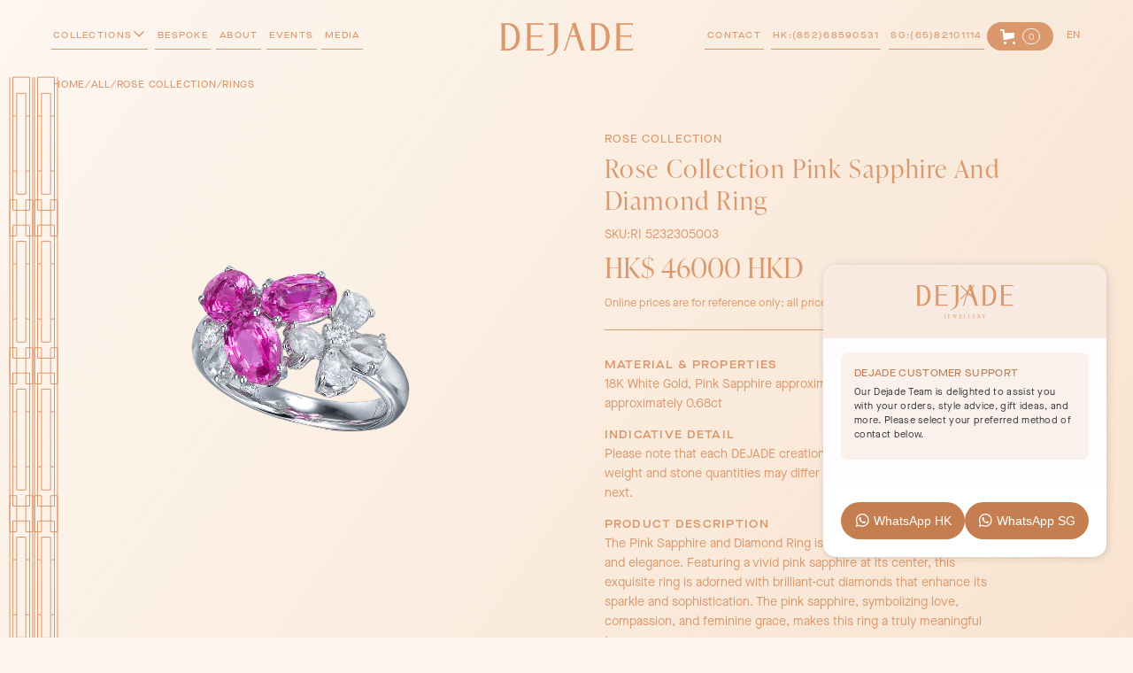

--- FILE ---
content_type: text/html; charset=utf-8
request_url: https://www.dejade.sg/product/pink-sapphire-and-diamond-ring-ri5232305003
body_size: 24261
content:
<!DOCTYPE html><!-- Last Published: Tue Jan 20 2026 14:57:27 GMT+0000 (Coordinated Universal Time) --><html data-wf-domain="www.dejade.sg" data-wf-page="64b7f542d56469c07c8d887d" data-wf-site="64b50e4a052ede2f51bd8314" lang="en" data-wf-collection="64b7f542d56469c07c8d8855" data-wf-item-slug="pink-sapphire-and-diamond-ring-ri5232305003"><head><meta charset="utf-8"/><title>Rose Collection Pink Sapphire And Diamond Ring - Dejade Jewellery</title><meta content="18K White Gold, Pink Sapphire approximately 2.85ct, Diamond approximately 0.68ct, Please note that each DEJADE creation is handcrafted. As a result, carat weight and stone quantities may differ slightly from one creation to the next., Rose Collection Pink Sapphire And Diamond Ring, The Pink Sapphire and Diamond Ring is a radiant expression of romance and elegance. Featuring a vivid pink sapphire at its center, this exquisite ring is adorned with brilliant-cut diamonds that enhance its sparkle and sophistication. The pink sapphire, symbolizing love, compassion, and feminine grace, makes this ring a truly meaningful treasure., Dejade Jewellery" name="description"/><meta content="Rose Collection Pink Sapphire And Diamond Ring - Dejade Jewellery" property="og:title"/><meta content="18K White Gold, Pink Sapphire approximately 2.85ct, Diamond approximately 0.68ct, Please note that each DEJADE creation is handcrafted. As a result, carat weight and stone quantities may differ slightly from one creation to the next., Rose Collection Pink Sapphire And Diamond Ring, The Pink Sapphire and Diamond Ring is a radiant expression of romance and elegance. Featuring a vivid pink sapphire at its center, this exquisite ring is adorned with brilliant-cut diamonds that enhance its sparkle and sophistication. The pink sapphire, symbolizing love, compassion, and feminine grace, makes this ring a truly meaningful treasure., Dejade Jewellery" property="og:description"/><meta content="https://cdn.prod.website-files.com/64b7f542d56469c07c8d8841/6625729fdbd74da4458e7153_44.png" property="og:image"/><meta content="Rose Collection Pink Sapphire And Diamond Ring - Dejade Jewellery" property="twitter:title"/><meta content="18K White Gold, Pink Sapphire approximately 2.85ct, Diamond approximately 0.68ct, Please note that each DEJADE creation is handcrafted. As a result, carat weight and stone quantities may differ slightly from one creation to the next., Rose Collection Pink Sapphire And Diamond Ring, The Pink Sapphire and Diamond Ring is a radiant expression of romance and elegance. Featuring a vivid pink sapphire at its center, this exquisite ring is adorned with brilliant-cut diamonds that enhance its sparkle and sophistication. The pink sapphire, symbolizing love, compassion, and feminine grace, makes this ring a truly meaningful treasure., Dejade Jewellery" property="twitter:description"/><meta content="https://cdn.prod.website-files.com/64b7f542d56469c07c8d8841/6625729fdbd74da4458e7153_44.png" property="twitter:image"/><meta property="og:type" content="website"/><meta content="summary_large_image" name="twitter:card"/><meta content="width=device-width, initial-scale=1" name="viewport"/><link href="https://cdn.prod.website-files.com/64b50e4a052ede2f51bd8314/css/dejade-d7a63e.webflow.shared.ec207d79b.css" rel="stylesheet" type="text/css" integrity="sha384-7CB9ebfMjh7vL8d+L9e8U/2xUykh7yObw8VTKYauWDobuX8/U5BTkf+BHTdBeuzH" crossorigin="anonymous"/><script type="text/javascript">!function(o,c){var n=c.documentElement,t=" w-mod-";n.className+=t+"js",("ontouchstart"in o||o.DocumentTouch&&c instanceof DocumentTouch)&&(n.className+=t+"touch")}(window,document);</script><link href="https://cdn.prod.website-files.com/64b50e4a052ede2f51bd8314/64b774b04c7f046a3e226ba9_Frame%20128.png" rel="shortcut icon" type="image/x-icon"/><link href="https://cdn.prod.website-files.com/64b50e4a052ede2f51bd8314/64b774b57592131c5cfb2ee2_Frame%20129.png" rel="apple-touch-icon"/><script async="" src="https://www.googletagmanager.com/gtag/js?id=G-R1JFKETGK3"></script><script type="text/javascript">window.dataLayer = window.dataLayer || [];function gtag(){dataLayer.push(arguments);}gtag('set', 'developer_id.dZGVlNj', true);gtag('js', new Date());gtag('config', 'G-R1JFKETGK3');gtag('event', 'view_item', {'developer_id.dZGVlNj': true, 'items': [{'id': '64f7fae358b6ce9e90477403'}]});</script><script type="text/javascript">!function(f,b,e,v,n,t,s){if(f.fbq)return;n=f.fbq=function(){n.callMethod?n.callMethod.apply(n,arguments):n.queue.push(arguments)};if(!f._fbq)f._fbq=n;n.push=n;n.loaded=!0;n.version='2.0';n.agent='plwebflow';n.queue=[];t=b.createElement(e);t.async=!0;t.src=v;s=b.getElementsByTagName(e)[0];s.parentNode.insertBefore(t,s)}(window,document,'script','https://connect.facebook.net/en_US/fbevents.js');fbq('init', '2208489549580071');fbq('track', 'PageView');fbq('track', 'ViewContent', {
      content_type: 'product_group',
      content_ids: ['64f7fae358b6ce9e90477403']
    });</script><!-- Google Tag Manager -->
<script>(function(w,d,s,l,i){w[l]=w[l]||[];w[l].push({'gtm.start':
new Date().getTime(),event:'gtm.js'});var f=d.getElementsByTagName(s)[0],
j=d.createElement(s),dl=l!='dataLayer'?'&l='+l:'';j.async=true;j.src=
'https://www.googletagmanager.com/gtm.js?id='+i+dl;f.parentNode.insertBefore(j,f);
})(window,document,'script','dataLayer','GTM-W38PJ84J');</script>
<!-- End Google Tag Manager -->

<script id="jetboost-script" type="text/javascript"> window.JETBOOST_SITE_ID = "cmdr0ygbo004k0r6r7s5y3dn9"; (function(d) { var s = d.createElement("script"); s.src = "https://cdn.jetboost.io/jetboost.js"; s.async = 1; d.getElementsByTagName("head")[0].appendChild(s); })(document); </script>

<script defer src="https://cdn.jsdelivr.net/npm/@finsweet/attributes-scrolldisable@1/scrolldisable.js"></script>
<script async src="https://cdn.jsdelivr.net/npm/@finsweet/attributes-cmsprevnext@1/cmsprevnext.js"></script>

<script async src="
https://cdn.jsdelivr.net/npm/js-cookie@3.0.5/dist/js.cookie.min.js
"></script>


<!-- MONTO GLOBAL SCRIPT -->
<script
src="https://www.monto.io/monto-global.js"
data-shop-id="jRM5Kz2knoBQRj8Dq7pXQ3w6" async>
</script>
<!-- END MONTO GLOBAL SCRIPT -->


<script>
document.addEventListener('DOMContentLoaded', function() {
  var yearSpan = document.querySelector('.span-year');
  var currentYear = new Date().getFullYear();
  yearSpan.textContent = currentYear;
});
</script>


<script>
const sourceNumbers = [...document.querySelectorAll(".product-page-price")]

sourceNumbers.forEach((destElem, index) => {
  const srcElem = sourceNumbers[index].innerHTML;
  let modifiedValue = srcElem;

  if (srcElem.includes("HK$")) {
    // Replace "HK$" with "$"
    modifiedValue = srcElem.replace("HK$", "$");
  }

  destElem.innerHTML = numberWithCommas(modifiedValue);
});

function numberWithCommas(x) {
  return x.replace(/\B(?=(\d{3})+(?!\d))/g, ",");
}
</script><script src="https://js.stripe.com/v3/" type="text/javascript" data-wf-ecomm-key="pk_live_nyPnaDuxaj8zDxRbuaPHJjip" data-wf-ecomm-acct-id="acct_1OtYEj069UY3fBHd"></script><script type="text/javascript">window.__WEBFLOW_CURRENCY_SETTINGS = {"currencyCode":"HKD","symbol":"HK$","decimal":".","fractionDigits":2,"group":"","template":"{{wf {&quot;path&quot;:&quot;symbol&quot;,&quot;type&quot;:&quot;PlainText&quot;\\} }} {{wf {&quot;path&quot;:&quot;amount&quot;,&quot;type&quot;:&quot;CommercePrice&quot;\\} }} {{wf {&quot;path&quot;:&quot;currencyCode&quot;,&quot;type&quot;:&quot;PlainText&quot;\\} }}","hideDecimalForWholeNumbers":true};</script></head><body class="body"><div id="nav" class="navblock mobile"><div class="w-layout-blockcontainer container-copy w-container"><div class="logoblock"><a href="/" class="w-inline-block"><img src="https://cdn.prod.website-files.com/64b50e4a052ede2f51bd8314/64b6d156ff831d1c8557597b_Dejade%20Logo.svg" loading="lazy" alt="Dejade Jewellery Logo" class="image"/></a></div></div><div class="w-layout-blockcontainer container mobile w-container"><div fs-scrolldisable-element="disable" data-w-id="e7f51afb-5b9e-144f-d16c-2054b743dff0" class="nav-button"><div class="nav-button-line top"></div><div class="nav-button-line bottom"></div></div><div data-open-product="" data-wf-cart-type="rightSidebar" data-wf-cart-query="query Dynamo3 {
  database {
    id
    commerceOrder {
      comment
      extraItems {
        name
        pluginId
        pluginName
        price {
          decimalValue
          string
          unit
          value
        }
      }
      id
      startedOn
      statusFlags {
        hasDownloads
        hasSubscription
        isFreeOrder
        requiresShipping
      }
      subtotal {
        decimalValue
        string
        unit
        value
      }
      total {
        decimalValue
        string
        unit
        value
      }
      updatedOn
      userItems {
        count
        id
        price {
          value
          unit
          decimalValue
          string
        }
        product {
          id
          cmsLocaleId
          draft
          archived
          f_ec_product_type_2dr10dr: productType {
            id
            name
          }
          f_name_: name
          f_product_image_alt_text_7dr13dr17dr: fieldPlainText(
            slug: &quot;product-image-alt-text&quot;
          )
          f_sku_properties_3dr: skuProperties {
            id
            name
            enum {
              id
              name
              slug
            }
          }
        }
        rowTotal {
          decimalValue
          string
          unit
          value
        }
        sku {
          cmsLocaleId
          draft
          archived
          f_main_image_4dr: mainImage {
            url
            file {
              size
              origFileName
              createdOn
              updatedOn
              mimeType
              width
              height
              variants {
                origFileName
                quality
                height
                width
                s3Url
                error
                size
              }
            }
            alt
          }
          f_sku_values_3dr: skuValues {
            property {
              id
            }
            value {
              id
            }
          }
          id
        }
        subscriptionFrequency
        subscriptionInterval
        subscriptionTrial
      }
      userItemsCount
    }
  }
  site {
    commerce {
      id
      businessAddress {
        country
      }
      defaultCountry
      defaultCurrency
      quickCheckoutEnabled
    }
  }
}" data-wf-page-link-href-prefix="" class="w-commerce-commercecartwrapper cart" data-node-type="commerce-cart-wrapper"><a class="w-commerce-commercecartopenlink cart-button-hide w-inline-block" role="button" aria-haspopup="dialog" aria-label="Open cart" data-node-type="commerce-cart-open-link" href="#"><svg class="w-commerce-commercecartopenlinkicon" width="17px" height="17px" viewBox="0 0 17 17"><g stroke="none" stroke-width="1" fill="none" fill-rule="evenodd"><path d="M2.60592789,2 L0,2 L0,0 L4.39407211,0 L4.84288393,4 L16,4 L16,9.93844589 L3.76940945,12.3694378 L2.60592789,2 Z M15.5,17 C14.6715729,17 14,16.3284271 14,15.5 C14,14.6715729 14.6715729,14 15.5,14 C16.3284271,14 17,14.6715729 17,15.5 C17,16.3284271 16.3284271,17 15.5,17 Z M5.5,17 C4.67157288,17 4,16.3284271 4,15.5 C4,14.6715729 4.67157288,14 5.5,14 C6.32842712,14 7,14.6715729 7,15.5 C7,16.3284271 6.32842712,17 5.5,17 Z" fill="currentColor" fill-rule="nonzero"></path></g></svg><div class="nav-text white w-inline-block">Cart</div><div data-wf-bindings="%5B%7B%22innerHTML%22%3A%7B%22type%22%3A%22Number%22%2C%22filter%22%3A%7B%22type%22%3A%22numberPrecision%22%2C%22params%22%3A%5B%220%22%2C%22numberPrecision%22%5D%7D%2C%22dataPath%22%3A%22database.commerceOrder.userItemsCount%22%7D%7D%5D" class="w-commerce-commercecartopenlinkcount cart-quantity">0</div></a><div style="display:none" class="w-commerce-commercecartcontainerwrapper w-commerce-commercecartcontainerwrapper--cartType-rightSidebar" data-node-type="commerce-cart-container-wrapper"><div data-node-type="commerce-cart-container" role="dialog" class="w-commerce-commercecartcontainer cart-container"><div class="w-commerce-commercecartheader cart-header"><h4 class="w-commerce-commercecartheading heading-7">Your Cart</h4><a class="w-commerce-commercecartcloselink w-inline-block" role="button" aria-label="Close cart" data-node-type="commerce-cart-close-link"><img src="https://cdn.prod.website-files.com/64b50e4a052ede2f51bd8314/64f9f27bb378d76491b6ea36_close-chat-button.svg" loading="lazy" alt=""/></a></div><div class="w-commerce-commercecartformwrapper"><form style="display:none" class="w-commerce-commercecartform" data-node-type="commerce-cart-form"><script type="text/x-wf-template" id="wf-template-e8b3a6b5-3316-89cd-2986-40c5ba2a8bd2">%3Cdiv%20class%3D%22w-commerce-commercecartitem%22%3E%3Cimg%20data-wf-bindings%3D%22%255B%257B%2522src%2522%253A%257B%2522type%2522%253A%2522ImageRef%2522%252C%2522filter%2522%253A%257B%2522type%2522%253A%2522identity%2522%252C%2522params%2522%253A%255B%255D%257D%252C%2522dataPath%2522%253A%2522database.commerceOrder.userItems%255B%255D.sku.f_main_image_4dr%2522%257D%257D%252C%257B%2522alt%2522%253A%257B%2522type%2522%253A%2522PlainText%2522%252C%2522filter%2522%253A%257B%2522type%2522%253A%2522identity%2522%252C%2522params%2522%253A%255B%255D%257D%252C%2522dataPath%2522%253A%2522database.commerceOrder.userItems%255B%255D.product.f_product_image_alt_text_7dr13dr17dr%2522%257D%257D%255D%22%20src%3D%22%22%20alt%3D%22%22%20class%3D%22w-commerce-commercecartitemimage%20w-dyn-bind-empty%22%2F%3E%3Cdiv%20class%3D%22w-commerce-commercecartiteminfo%22%3E%3Cdiv%20data-wf-bindings%3D%22%255B%257B%2522innerHTML%2522%253A%257B%2522type%2522%253A%2522PlainText%2522%252C%2522filter%2522%253A%257B%2522type%2522%253A%2522identity%2522%252C%2522params%2522%253A%255B%255D%257D%252C%2522dataPath%2522%253A%2522database.commerceOrder.userItems%255B%255D.product.f_name_%2522%257D%257D%255D%22%20class%3D%22w-commerce-commercecartproductname%20product-item-name%20in-cart%20w-dyn-bind-empty%22%3E%3C%2Fdiv%3E%3Cdiv%20data-wf-bindings%3D%22%255B%257B%2522innerHTML%2522%253A%257B%2522type%2522%253A%2522CommercePrice%2522%252C%2522filter%2522%253A%257B%2522type%2522%253A%2522price%2522%252C%2522params%2522%253A%255B%255D%257D%252C%2522dataPath%2522%253A%2522database.commerceOrder.userItems%255B%255D.price%2522%257D%257D%255D%22%20class%3D%22text-block-2437%22%3E%240.00%3C%2Fdiv%3E%3Cscript%20type%3D%22text%2Fx-wf-template%22%20id%3D%22wf-template-e8b3a6b5-3316-89cd-2986-40c5ba2a8bd8%22%3E%253Cli%253E%253Cspan%2520data-wf-bindings%253D%2522%25255B%25257B%252522innerHTML%252522%25253A%25257B%252522type%252522%25253A%252522PlainText%252522%25252C%252522filter%252522%25253A%25257B%252522type%252522%25253A%252522identity%252522%25252C%252522params%252522%25253A%25255B%25255D%25257D%25252C%252522dataPath%252522%25253A%252522database.commerceOrder.userItems%25255B%25255D.product.f_sku_properties_3dr%25255B%25255D.name%252522%25257D%25257D%25255D%2522%2520class%253D%2522w-dyn-bind-empty%2522%253E%253C%252Fspan%253E%253Cspan%253E%253A%2520%253C%252Fspan%253E%253Cspan%2520data-wf-bindings%253D%2522%25255B%25257B%252522innerHTML%252522%25253A%25257B%252522type%252522%25253A%252522CommercePropValues%252522%25252C%252522filter%252522%25253A%25257B%252522type%252522%25253A%252522identity%252522%25252C%252522params%252522%25253A%25255B%25255D%25257D%25252C%252522dataPath%252522%25253A%252522database.commerceOrder.userItems%25255B%25255D.product.f_sku_properties_3dr%25255B%25255D%252522%25257D%25257D%25255D%2522%2520class%253D%2522w-dyn-bind-empty%2522%253E%253C%252Fspan%253E%253C%252Fli%253E%3C%2Fscript%3E%3Cul%20data-wf-bindings%3D%22%255B%257B%2522optionSets%2522%253A%257B%2522type%2522%253A%2522CommercePropTable%2522%252C%2522filter%2522%253A%257B%2522type%2522%253A%2522identity%2522%252C%2522params%2522%253A%255B%255D%257D%252C%2522dataPath%2522%253A%2522database.commerceOrder.userItems%255B%255D.product.f_sku_properties_3dr%5B%5D%2522%257D%257D%252C%257B%2522optionValues%2522%253A%257B%2522type%2522%253A%2522CommercePropValues%2522%252C%2522filter%2522%253A%257B%2522type%2522%253A%2522identity%2522%252C%2522params%2522%253A%255B%255D%257D%252C%2522dataPath%2522%253A%2522database.commerceOrder.userItems%255B%255D.sku.f_sku_values_3dr%2522%257D%257D%255D%22%20class%3D%22w-commerce-commercecartoptionlist%22%20data-wf-collection%3D%22database.commerceOrder.userItems%255B%255D.product.f_sku_properties_3dr%22%20data-wf-template-id%3D%22wf-template-e8b3a6b5-3316-89cd-2986-40c5ba2a8bd8%22%3E%3Cli%3E%3Cspan%20data-wf-bindings%3D%22%255B%257B%2522innerHTML%2522%253A%257B%2522type%2522%253A%2522PlainText%2522%252C%2522filter%2522%253A%257B%2522type%2522%253A%2522identity%2522%252C%2522params%2522%253A%255B%255D%257D%252C%2522dataPath%2522%253A%2522database.commerceOrder.userItems%255B%255D.product.f_sku_properties_3dr%255B%255D.name%2522%257D%257D%255D%22%20class%3D%22w-dyn-bind-empty%22%3E%3C%2Fspan%3E%3Cspan%3E%3A%20%3C%2Fspan%3E%3Cspan%20data-wf-bindings%3D%22%255B%257B%2522innerHTML%2522%253A%257B%2522type%2522%253A%2522CommercePropValues%2522%252C%2522filter%2522%253A%257B%2522type%2522%253A%2522identity%2522%252C%2522params%2522%253A%255B%255D%257D%252C%2522dataPath%2522%253A%2522database.commerceOrder.userItems%255B%255D.product.f_sku_properties_3dr%255B%255D%2522%257D%257D%255D%22%20class%3D%22w-dyn-bind-empty%22%3E%3C%2Fspan%3E%3C%2Fli%3E%3C%2Ful%3E%3Ca%20href%3D%22%23%22%20role%3D%22button%22%20data-wf-bindings%3D%22%255B%257B%2522data-commerce-sku-id%2522%253A%257B%2522type%2522%253A%2522ItemRef%2522%252C%2522filter%2522%253A%257B%2522type%2522%253A%2522identity%2522%252C%2522params%2522%253A%255B%255D%257D%252C%2522dataPath%2522%253A%2522database.commerceOrder.userItems%255B%255D.sku.id%2522%257D%257D%255D%22%20class%3D%22remove-button%20w-inline-block%22%20data-wf-cart-action%3D%22remove-item%22%20data-commerce-sku-id%3D%22%22%20aria-label%3D%22Remove%20item%20from%20cart%22%3E%3Cdiv%20class%3D%22text-block-2438%22%3ERemove%20X%3C%2Fdiv%3E%3C%2Fa%3E%3C%2Fdiv%3E%3Cinput%20aria-label%3D%22Update%20quantity%22%20data-wf-bindings%3D%22%255B%257B%2522value%2522%253A%257B%2522type%2522%253A%2522Number%2522%252C%2522filter%2522%253A%257B%2522type%2522%253A%2522numberPrecision%2522%252C%2522params%2522%253A%255B%25220%2522%252C%2522numberPrecision%2522%255D%257D%252C%2522dataPath%2522%253A%2522database.commerceOrder.userItems%255B%255D.count%2522%257D%257D%252C%257B%2522data-commerce-sku-id%2522%253A%257B%2522type%2522%253A%2522ItemRef%2522%252C%2522filter%2522%253A%257B%2522type%2522%253A%2522identity%2522%252C%2522params%2522%253A%255B%255D%257D%252C%2522dataPath%2522%253A%2522database.commerceOrder.userItems%255B%255D.sku.id%2522%257D%257D%255D%22%20data-wf-conditions%3D%22%257B%2522condition%2522%253A%257B%2522fields%2522%253A%257B%2522product%253Aec-product-type%2522%253A%257B%2522ne%2522%253A%2522e348fd487d0102946c9179d2a94bb613%2522%252C%2522type%2522%253A%2522Option%2522%257D%257D%257D%252C%2522dataPath%2522%253A%2522database.commerceOrder.userItems%255B%255D%2522%257D%22%20class%3D%22w-commerce-commercecartquantity%20cart-quantity-2%22%20required%3D%22%22%20pattern%3D%22%5E%5B0-9%5D%2B%24%22%20inputMode%3D%22numeric%22%20type%3D%22number%22%20name%3D%22quantity%22%20autoComplete%3D%22off%22%20data-wf-cart-action%3D%22update-item-quantity%22%20data-commerce-sku-id%3D%22%22%20value%3D%221%22%2F%3E%3C%2Fdiv%3E</script><div class="w-commerce-commercecartlist cart-list" data-wf-collection="database.commerceOrder.userItems" data-wf-template-id="wf-template-e8b3a6b5-3316-89cd-2986-40c5ba2a8bd2"><div class="w-commerce-commercecartitem"><img data-wf-bindings="%5B%7B%22src%22%3A%7B%22type%22%3A%22ImageRef%22%2C%22filter%22%3A%7B%22type%22%3A%22identity%22%2C%22params%22%3A%5B%5D%7D%2C%22dataPath%22%3A%22database.commerceOrder.userItems%5B%5D.sku.f_main_image_4dr%22%7D%7D%2C%7B%22alt%22%3A%7B%22type%22%3A%22PlainText%22%2C%22filter%22%3A%7B%22type%22%3A%22identity%22%2C%22params%22%3A%5B%5D%7D%2C%22dataPath%22%3A%22database.commerceOrder.userItems%5B%5D.product.f_product_image_alt_text_7dr13dr17dr%22%7D%7D%5D" src="" alt="" class="w-commerce-commercecartitemimage w-dyn-bind-empty"/><div class="w-commerce-commercecartiteminfo"><div data-wf-bindings="%5B%7B%22innerHTML%22%3A%7B%22type%22%3A%22PlainText%22%2C%22filter%22%3A%7B%22type%22%3A%22identity%22%2C%22params%22%3A%5B%5D%7D%2C%22dataPath%22%3A%22database.commerceOrder.userItems%5B%5D.product.f_name_%22%7D%7D%5D" class="w-commerce-commercecartproductname product-item-name in-cart w-dyn-bind-empty"></div><div data-wf-bindings="%5B%7B%22innerHTML%22%3A%7B%22type%22%3A%22CommercePrice%22%2C%22filter%22%3A%7B%22type%22%3A%22price%22%2C%22params%22%3A%5B%5D%7D%2C%22dataPath%22%3A%22database.commerceOrder.userItems%5B%5D.price%22%7D%7D%5D" class="text-block-2437">$0.00</div><script type="text/x-wf-template" id="wf-template-e8b3a6b5-3316-89cd-2986-40c5ba2a8bd8">%3Cli%3E%3Cspan%20data-wf-bindings%3D%22%255B%257B%2522innerHTML%2522%253A%257B%2522type%2522%253A%2522PlainText%2522%252C%2522filter%2522%253A%257B%2522type%2522%253A%2522identity%2522%252C%2522params%2522%253A%255B%255D%257D%252C%2522dataPath%2522%253A%2522database.commerceOrder.userItems%255B%255D.product.f_sku_properties_3dr%255B%255D.name%2522%257D%257D%255D%22%20class%3D%22w-dyn-bind-empty%22%3E%3C%2Fspan%3E%3Cspan%3E%3A%20%3C%2Fspan%3E%3Cspan%20data-wf-bindings%3D%22%255B%257B%2522innerHTML%2522%253A%257B%2522type%2522%253A%2522CommercePropValues%2522%252C%2522filter%2522%253A%257B%2522type%2522%253A%2522identity%2522%252C%2522params%2522%253A%255B%255D%257D%252C%2522dataPath%2522%253A%2522database.commerceOrder.userItems%255B%255D.product.f_sku_properties_3dr%255B%255D%2522%257D%257D%255D%22%20class%3D%22w-dyn-bind-empty%22%3E%3C%2Fspan%3E%3C%2Fli%3E</script><ul data-wf-bindings="%5B%7B%22optionSets%22%3A%7B%22type%22%3A%22CommercePropTable%22%2C%22filter%22%3A%7B%22type%22%3A%22identity%22%2C%22params%22%3A%5B%5D%7D%2C%22dataPath%22%3A%22database.commerceOrder.userItems%5B%5D.product.f_sku_properties_3dr[]%22%7D%7D%2C%7B%22optionValues%22%3A%7B%22type%22%3A%22CommercePropValues%22%2C%22filter%22%3A%7B%22type%22%3A%22identity%22%2C%22params%22%3A%5B%5D%7D%2C%22dataPath%22%3A%22database.commerceOrder.userItems%5B%5D.sku.f_sku_values_3dr%22%7D%7D%5D" class="w-commerce-commercecartoptionlist" data-wf-collection="database.commerceOrder.userItems%5B%5D.product.f_sku_properties_3dr" data-wf-template-id="wf-template-e8b3a6b5-3316-89cd-2986-40c5ba2a8bd8"><li><span data-wf-bindings="%5B%7B%22innerHTML%22%3A%7B%22type%22%3A%22PlainText%22%2C%22filter%22%3A%7B%22type%22%3A%22identity%22%2C%22params%22%3A%5B%5D%7D%2C%22dataPath%22%3A%22database.commerceOrder.userItems%5B%5D.product.f_sku_properties_3dr%5B%5D.name%22%7D%7D%5D" class="w-dyn-bind-empty"></span><span>: </span><span data-wf-bindings="%5B%7B%22innerHTML%22%3A%7B%22type%22%3A%22CommercePropValues%22%2C%22filter%22%3A%7B%22type%22%3A%22identity%22%2C%22params%22%3A%5B%5D%7D%2C%22dataPath%22%3A%22database.commerceOrder.userItems%5B%5D.product.f_sku_properties_3dr%5B%5D%22%7D%7D%5D" class="w-dyn-bind-empty"></span></li></ul><a href="#" role="button" data-wf-bindings="%5B%7B%22data-commerce-sku-id%22%3A%7B%22type%22%3A%22ItemRef%22%2C%22filter%22%3A%7B%22type%22%3A%22identity%22%2C%22params%22%3A%5B%5D%7D%2C%22dataPath%22%3A%22database.commerceOrder.userItems%5B%5D.sku.id%22%7D%7D%5D" class="remove-button w-inline-block" data-wf-cart-action="remove-item" data-commerce-sku-id="" aria-label="Remove item from cart"><div class="text-block-2438">Remove X</div></a></div><input aria-label="Update quantity" data-wf-bindings="%5B%7B%22value%22%3A%7B%22type%22%3A%22Number%22%2C%22filter%22%3A%7B%22type%22%3A%22numberPrecision%22%2C%22params%22%3A%5B%220%22%2C%22numberPrecision%22%5D%7D%2C%22dataPath%22%3A%22database.commerceOrder.userItems%5B%5D.count%22%7D%7D%2C%7B%22data-commerce-sku-id%22%3A%7B%22type%22%3A%22ItemRef%22%2C%22filter%22%3A%7B%22type%22%3A%22identity%22%2C%22params%22%3A%5B%5D%7D%2C%22dataPath%22%3A%22database.commerceOrder.userItems%5B%5D.sku.id%22%7D%7D%5D" data-wf-conditions="%7B%22condition%22%3A%7B%22fields%22%3A%7B%22product%3Aec-product-type%22%3A%7B%22ne%22%3A%22e348fd487d0102946c9179d2a94bb613%22%2C%22type%22%3A%22Option%22%7D%7D%7D%2C%22dataPath%22%3A%22database.commerceOrder.userItems%5B%5D%22%7D" class="w-commerce-commercecartquantity cart-quantity-2" required="" pattern="^[0-9]+$" inputMode="numeric" type="number" name="quantity" autoComplete="off" data-wf-cart-action="update-item-quantity" data-commerce-sku-id="" value="1"/></div></div><div class="w-commerce-commercecartfooter cart-footer"><div aria-atomic="true" aria-live="polite" class="w-commerce-commercecartlineitem"><div class="text-block-2439">Subtotal</div><div data-wf-bindings="%5B%7B%22innerHTML%22%3A%7B%22type%22%3A%22CommercePrice%22%2C%22filter%22%3A%7B%22type%22%3A%22price%22%2C%22params%22%3A%5B%5D%7D%2C%22dataPath%22%3A%22database.commerceOrder.subtotal%22%7D%7D%5D" class="w-commerce-commercecartordervalue text-block-2440"></div></div><div><div data-node-type="commerce-cart-quick-checkout-actions" style="display:none"><a data-node-type="commerce-cart-apple-pay-button" role="button" aria-label="Apple Pay" aria-haspopup="dialog" style="background-image:-webkit-named-image(apple-pay-logo-white);background-size:100% 50%;background-position:50% 50%;background-repeat:no-repeat" class="w-commerce-commercecartapplepaybutton" tabindex="0"><div></div></a><a data-node-type="commerce-cart-quick-checkout-button" role="button" tabindex="0" aria-haspopup="dialog" style="display:none" class="w-commerce-commercecartquickcheckoutbutton"><svg class="w-commerce-commercequickcheckoutgoogleicon" xmlns="http://www.w3.org/2000/svg" xmlns:xlink="http://www.w3.org/1999/xlink" width="16" height="16" viewBox="0 0 16 16"><defs><polygon id="google-mark-a" points="0 .329 3.494 .329 3.494 7.649 0 7.649"></polygon><polygon id="google-mark-c" points=".894 0 13.169 0 13.169 6.443 .894 6.443"></polygon></defs><g fill="none" fill-rule="evenodd"><path fill="#4285F4" d="M10.5967,12.0469 L10.5967,14.0649 L13.1167,14.0649 C14.6047,12.6759 15.4577,10.6209 15.4577,8.1779 C15.4577,7.6339 15.4137,7.0889 15.3257,6.5559 L7.8887,6.5559 L7.8887,9.6329 L12.1507,9.6329 C11.9767,10.6119 11.4147,11.4899 10.5967,12.0469"></path><path fill="#34A853" d="M7.8887,16 C10.0137,16 11.8107,15.289 13.1147,14.067 C13.1147,14.066 13.1157,14.065 13.1167,14.064 L10.5967,12.047 C10.5877,12.053 10.5807,12.061 10.5727,12.067 C9.8607,12.556 8.9507,12.833 7.8887,12.833 C5.8577,12.833 4.1387,11.457 3.4937,9.605 L0.8747,9.605 L0.8747,11.648 C2.2197,14.319 4.9287,16 7.8887,16"></path><g transform="translate(0 4)"><mask id="google-mark-b" fill="#fff"><use xlink:href="#google-mark-a"></use></mask><path fill="#FBBC04" d="M3.4639,5.5337 C3.1369,4.5477 3.1359,3.4727 3.4609,2.4757 L3.4639,2.4777 C3.4679,2.4657 3.4749,2.4547 3.4789,2.4427 L3.4939,0.3287 L0.8939,0.3287 C0.8799,0.3577 0.8599,0.3827 0.8459,0.4117 C-0.2821,2.6667 -0.2821,5.3337 0.8459,7.5887 L0.8459,7.5997 C0.8549,7.6167 0.8659,7.6317 0.8749,7.6487 L3.4939,5.6057 C3.4849,5.5807 3.4729,5.5587 3.4639,5.5337" mask="url(#google-mark-b)"></path></g><mask id="google-mark-d" fill="#fff"><use xlink:href="#google-mark-c"></use></mask><path fill="#EA4335" d="M0.894,4.3291 L3.478,6.4431 C4.113,4.5611 5.843,3.1671 7.889,3.1671 C9.018,3.1451 10.102,3.5781 10.912,4.3671 L13.169,2.0781 C11.733,0.7231 9.85,-0.0219 7.889,0.0001 C4.941,0.0001 2.245,1.6791 0.894,4.3291" mask="url(#google-mark-d)"></path></g></svg><svg class="w-commerce-commercequickcheckoutmicrosofticon" xmlns="http://www.w3.org/2000/svg" width="16" height="16" viewBox="0 0 16 16"><g fill="none" fill-rule="evenodd"><polygon fill="#F05022" points="7 7 1 7 1 1 7 1"></polygon><polygon fill="#7DB902" points="15 7 9 7 9 1 15 1"></polygon><polygon fill="#00A4EE" points="7 15 1 15 1 9 7 9"></polygon><polygon fill="#FFB700" points="15 15 9 15 9 9 15 9"></polygon></g></svg><div>Pay with browser.</div></a></div><a href="/checkout" value="Continue to Checkout" class="w-commerce-commercecartcheckoutbutton checkout-button" data-loading-text="Hang Tight..." data-publishable-key="pk_live_51OtYEj069UY3fBHdnIRQpbwY676NyhYHZyz3lLKrmW9nmhenIYvnFpiXC9YjtWyDZuwrSoFZI3MU0nOEigkJxOTZ00gbnItRrv" data-node-type="cart-checkout-button">Continue to Checkout</a></div></div></form><div class="w-commerce-commercecartemptystate"><div aria-label="This cart is empty" aria-live="polite" class="text-block-2441">No items found</div></div><div aria-live="assertive" style="display:none" data-node-type="commerce-cart-error" class="w-commerce-commercecarterrorstate"><div class="text-block-5 warning-red w-cart-error-msg" data-w-cart-quantity-error="Product is not available in this quantity." data-w-cart-general-error="Something went wrong when adding this item to the cart." data-w-cart-checkout-error="Checkout is disabled on this site." data-w-cart-cart_order_min-error="The order minimum was not met. Add more items to your cart to continue." data-w-cart-subscription_error-error="Before you purchase, please use your email invite to verify your address so we can send order updates.">Product is not available in this quantity.</div></div></div></div></div></div><div class="logoblock"><a href="/" class="link-block-14 w-inline-block"><img src="https://cdn.prod.website-files.com/64b50e4a052ede2f51bd8314/68a2ebc1c0364143f83a461f_dejade-logo.png" loading="lazy" alt="Dejade Jewellery Logo - Fine Jadeite and Jewels" class="image"/></a></div><div fs-scrolldisable-element="disable" class="nav-button hide"><div class="nav-button-line top hide"></div><div class="nav-button-line bottom hide"></div></div><div class="nav-button-copy"></div><div data-open-product="" data-wf-cart-type="rightSidebar" data-wf-cart-query="query Dynamo3 {
  database {
    id
    commerceOrder {
      comment
      extraItems {
        name
        pluginId
        pluginName
        price {
          decimalValue
          string
          unit
          value
        }
      }
      id
      startedOn
      statusFlags {
        hasDownloads
        hasSubscription
        isFreeOrder
        requiresShipping
      }
      subtotal {
        decimalValue
        string
        unit
        value
      }
      total {
        decimalValue
        string
        unit
        value
      }
      updatedOn
      userItems {
        count
        id
        price {
          value
          unit
          decimalValue
          string
        }
        product {
          id
          cmsLocaleId
          draft
          archived
          f_ec_product_type_2dr10dr: productType {
            id
            name
          }
          f_name_: name
          f_product_image_alt_text_7dr13dr17dr: fieldPlainText(
            slug: &quot;product-image-alt-text&quot;
          )
          f_sku_properties_3dr: skuProperties {
            id
            name
            enum {
              id
              name
              slug
            }
          }
        }
        rowTotal {
          decimalValue
          string
          unit
          value
        }
        sku {
          cmsLocaleId
          draft
          archived
          f_main_image_4dr: mainImage {
            url
            file {
              size
              origFileName
              createdOn
              updatedOn
              mimeType
              width
              height
              variants {
                origFileName
                quality
                height
                width
                s3Url
                error
                size
              }
            }
            alt
          }
          f_sku_values_3dr: skuValues {
            property {
              id
            }
            value {
              id
            }
          }
          id
        }
        subscriptionFrequency
        subscriptionInterval
        subscriptionTrial
      }
      userItemsCount
    }
  }
  site {
    commerce {
      id
      businessAddress {
        country
      }
      defaultCountry
      defaultCurrency
      quickCheckoutEnabled
    }
  }
}" data-wf-page-link-href-prefix="" class="w-commerce-commercecartwrapper" data-node-type="commerce-cart-wrapper"><a class="w-commerce-commercecartopenlink cart-button w-inline-block" role="button" aria-haspopup="dialog" aria-label="Open cart" data-node-type="commerce-cart-open-link" href="#"><svg class="w-commerce-commercecartopenlinkicon icon-5" width="17px" height="17px" viewBox="0 0 17 17"><g stroke="none" stroke-width="1" fill="none" fill-rule="evenodd"><path d="M2.60592789,2 L0,2 L0,0 L4.39407211,0 L4.84288393,4 L16,4 L16,9.93844589 L3.76940945,12.3694378 L2.60592789,2 Z M15.5,17 C14.6715729,17 14,16.3284271 14,15.5 C14,14.6715729 14.6715729,14 15.5,14 C16.3284271,14 17,14.6715729 17,15.5 C17,16.3284271 16.3284271,17 15.5,17 Z M5.5,17 C4.67157288,17 4,16.3284271 4,15.5 C4,14.6715729 4.67157288,14 5.5,14 C6.32842712,14 7,14.6715729 7,15.5 C7,16.3284271 6.32842712,17 5.5,17 Z" fill="currentColor" fill-rule="nonzero"></path></g></svg><div class="nav-text white w-inline-block">Cart</div><div data-wf-bindings="%5B%7B%22innerHTML%22%3A%7B%22type%22%3A%22Number%22%2C%22filter%22%3A%7B%22type%22%3A%22numberPrecision%22%2C%22params%22%3A%5B%220%22%2C%22numberPrecision%22%5D%7D%2C%22dataPath%22%3A%22database.commerceOrder.userItemsCount%22%7D%7D%5D" class="w-commerce-commercecartopenlinkcount cart-quantity">0</div></a><div style="display:none" class="w-commerce-commercecartcontainerwrapper w-commerce-commercecartcontainerwrapper--cartType-rightSidebar" data-node-type="commerce-cart-container-wrapper"><div data-node-type="commerce-cart-container" role="dialog" class="w-commerce-commercecartcontainer cart-container"><div class="w-commerce-commercecartheader cart-header"><h4 class="w-commerce-commercecartheading heading-7">Your Cart</h4><a class="w-commerce-commercecartcloselink w-inline-block" role="button" aria-label="Close cart" data-node-type="commerce-cart-close-link"><img src="https://cdn.prod.website-files.com/64b50e4a052ede2f51bd8314/64f9f27bb378d76491b6ea36_close-chat-button.svg" loading="lazy" alt=""/></a></div><div class="w-commerce-commercecartformwrapper"><form style="display:none" class="w-commerce-commercecartform" data-node-type="commerce-cart-form"><script type="text/x-wf-template" id="wf-template-f5ac0e46-76e5-89b9-b6c7-3b01d9b5a6dd">%3Cdiv%20class%3D%22w-commerce-commercecartitem%22%3E%3Cimg%20data-wf-bindings%3D%22%255B%257B%2522src%2522%253A%257B%2522type%2522%253A%2522ImageRef%2522%252C%2522filter%2522%253A%257B%2522type%2522%253A%2522identity%2522%252C%2522params%2522%253A%255B%255D%257D%252C%2522dataPath%2522%253A%2522database.commerceOrder.userItems%255B%255D.sku.f_main_image_4dr%2522%257D%257D%252C%257B%2522alt%2522%253A%257B%2522type%2522%253A%2522PlainText%2522%252C%2522filter%2522%253A%257B%2522type%2522%253A%2522identity%2522%252C%2522params%2522%253A%255B%255D%257D%252C%2522dataPath%2522%253A%2522database.commerceOrder.userItems%255B%255D.product.f_product_image_alt_text_7dr13dr17dr%2522%257D%257D%255D%22%20src%3D%22%22%20alt%3D%22%22%20class%3D%22w-commerce-commercecartitemimage%20w-dyn-bind-empty%22%2F%3E%3Cdiv%20class%3D%22w-commerce-commercecartiteminfo%22%3E%3Cdiv%20data-wf-bindings%3D%22%255B%257B%2522innerHTML%2522%253A%257B%2522type%2522%253A%2522PlainText%2522%252C%2522filter%2522%253A%257B%2522type%2522%253A%2522identity%2522%252C%2522params%2522%253A%255B%255D%257D%252C%2522dataPath%2522%253A%2522database.commerceOrder.userItems%255B%255D.product.f_name_%2522%257D%257D%255D%22%20class%3D%22w-commerce-commercecartproductname%20product-item-name%20in-cart%20w-dyn-bind-empty%22%3E%3C%2Fdiv%3E%3Cdiv%20data-wf-bindings%3D%22%255B%257B%2522innerHTML%2522%253A%257B%2522type%2522%253A%2522CommercePrice%2522%252C%2522filter%2522%253A%257B%2522type%2522%253A%2522price%2522%252C%2522params%2522%253A%255B%255D%257D%252C%2522dataPath%2522%253A%2522database.commerceOrder.userItems%255B%255D.price%2522%257D%257D%255D%22%20class%3D%22text-block-2437%22%3E%240.00%3C%2Fdiv%3E%3Cscript%20type%3D%22text%2Fx-wf-template%22%20id%3D%22wf-template-f5ac0e46-76e5-89b9-b6c7-3b01d9b5a6e3%22%3E%253Cli%253E%253Cspan%2520data-wf-bindings%253D%2522%25255B%25257B%252522innerHTML%252522%25253A%25257B%252522type%252522%25253A%252522PlainText%252522%25252C%252522filter%252522%25253A%25257B%252522type%252522%25253A%252522identity%252522%25252C%252522params%252522%25253A%25255B%25255D%25257D%25252C%252522dataPath%252522%25253A%252522database.commerceOrder.userItems%25255B%25255D.product.f_sku_properties_3dr%25255B%25255D.name%252522%25257D%25257D%25255D%2522%2520class%253D%2522w-dyn-bind-empty%2522%253E%253C%252Fspan%253E%253Cspan%253E%253A%2520%253C%252Fspan%253E%253Cspan%2520data-wf-bindings%253D%2522%25255B%25257B%252522innerHTML%252522%25253A%25257B%252522type%252522%25253A%252522CommercePropValues%252522%25252C%252522filter%252522%25253A%25257B%252522type%252522%25253A%252522identity%252522%25252C%252522params%252522%25253A%25255B%25255D%25257D%25252C%252522dataPath%252522%25253A%252522database.commerceOrder.userItems%25255B%25255D.product.f_sku_properties_3dr%25255B%25255D%252522%25257D%25257D%25255D%2522%2520class%253D%2522w-dyn-bind-empty%2522%253E%253C%252Fspan%253E%253C%252Fli%253E%3C%2Fscript%3E%3Cul%20data-wf-bindings%3D%22%255B%257B%2522optionSets%2522%253A%257B%2522type%2522%253A%2522CommercePropTable%2522%252C%2522filter%2522%253A%257B%2522type%2522%253A%2522identity%2522%252C%2522params%2522%253A%255B%255D%257D%252C%2522dataPath%2522%253A%2522database.commerceOrder.userItems%255B%255D.product.f_sku_properties_3dr%5B%5D%2522%257D%257D%252C%257B%2522optionValues%2522%253A%257B%2522type%2522%253A%2522CommercePropValues%2522%252C%2522filter%2522%253A%257B%2522type%2522%253A%2522identity%2522%252C%2522params%2522%253A%255B%255D%257D%252C%2522dataPath%2522%253A%2522database.commerceOrder.userItems%255B%255D.sku.f_sku_values_3dr%2522%257D%257D%255D%22%20class%3D%22w-commerce-commercecartoptionlist%22%20data-wf-collection%3D%22database.commerceOrder.userItems%255B%255D.product.f_sku_properties_3dr%22%20data-wf-template-id%3D%22wf-template-f5ac0e46-76e5-89b9-b6c7-3b01d9b5a6e3%22%3E%3Cli%3E%3Cspan%20data-wf-bindings%3D%22%255B%257B%2522innerHTML%2522%253A%257B%2522type%2522%253A%2522PlainText%2522%252C%2522filter%2522%253A%257B%2522type%2522%253A%2522identity%2522%252C%2522params%2522%253A%255B%255D%257D%252C%2522dataPath%2522%253A%2522database.commerceOrder.userItems%255B%255D.product.f_sku_properties_3dr%255B%255D.name%2522%257D%257D%255D%22%20class%3D%22w-dyn-bind-empty%22%3E%3C%2Fspan%3E%3Cspan%3E%3A%20%3C%2Fspan%3E%3Cspan%20data-wf-bindings%3D%22%255B%257B%2522innerHTML%2522%253A%257B%2522type%2522%253A%2522CommercePropValues%2522%252C%2522filter%2522%253A%257B%2522type%2522%253A%2522identity%2522%252C%2522params%2522%253A%255B%255D%257D%252C%2522dataPath%2522%253A%2522database.commerceOrder.userItems%255B%255D.product.f_sku_properties_3dr%255B%255D%2522%257D%257D%255D%22%20class%3D%22w-dyn-bind-empty%22%3E%3C%2Fspan%3E%3C%2Fli%3E%3C%2Ful%3E%3Ca%20href%3D%22%23%22%20role%3D%22button%22%20data-wf-bindings%3D%22%255B%257B%2522data-commerce-sku-id%2522%253A%257B%2522type%2522%253A%2522ItemRef%2522%252C%2522filter%2522%253A%257B%2522type%2522%253A%2522identity%2522%252C%2522params%2522%253A%255B%255D%257D%252C%2522dataPath%2522%253A%2522database.commerceOrder.userItems%255B%255D.sku.id%2522%257D%257D%255D%22%20class%3D%22remove-button%20w-inline-block%22%20data-wf-cart-action%3D%22remove-item%22%20data-commerce-sku-id%3D%22%22%20aria-label%3D%22Remove%20item%20from%20cart%22%3E%3Cdiv%20class%3D%22text-block-2438%22%3ERemove%20X%3C%2Fdiv%3E%3C%2Fa%3E%3C%2Fdiv%3E%3Cinput%20aria-label%3D%22Update%20quantity%22%20data-wf-bindings%3D%22%255B%257B%2522value%2522%253A%257B%2522type%2522%253A%2522Number%2522%252C%2522filter%2522%253A%257B%2522type%2522%253A%2522numberPrecision%2522%252C%2522params%2522%253A%255B%25220%2522%252C%2522numberPrecision%2522%255D%257D%252C%2522dataPath%2522%253A%2522database.commerceOrder.userItems%255B%255D.count%2522%257D%257D%252C%257B%2522data-commerce-sku-id%2522%253A%257B%2522type%2522%253A%2522ItemRef%2522%252C%2522filter%2522%253A%257B%2522type%2522%253A%2522identity%2522%252C%2522params%2522%253A%255B%255D%257D%252C%2522dataPath%2522%253A%2522database.commerceOrder.userItems%255B%255D.sku.id%2522%257D%257D%255D%22%20data-wf-conditions%3D%22%257B%2522condition%2522%253A%257B%2522fields%2522%253A%257B%2522product%253Aec-product-type%2522%253A%257B%2522ne%2522%253A%2522e348fd487d0102946c9179d2a94bb613%2522%252C%2522type%2522%253A%2522Option%2522%257D%257D%257D%252C%2522dataPath%2522%253A%2522database.commerceOrder.userItems%255B%255D%2522%257D%22%20class%3D%22w-commerce-commercecartquantity%20cart-quantity-2%22%20required%3D%22%22%20pattern%3D%22%5E%5B0-9%5D%2B%24%22%20inputMode%3D%22numeric%22%20type%3D%22number%22%20name%3D%22quantity%22%20autoComplete%3D%22off%22%20data-wf-cart-action%3D%22update-item-quantity%22%20data-commerce-sku-id%3D%22%22%20value%3D%221%22%2F%3E%3C%2Fdiv%3E</script><div class="w-commerce-commercecartlist cart-list" data-wf-collection="database.commerceOrder.userItems" data-wf-template-id="wf-template-f5ac0e46-76e5-89b9-b6c7-3b01d9b5a6dd"><div class="w-commerce-commercecartitem"><img data-wf-bindings="%5B%7B%22src%22%3A%7B%22type%22%3A%22ImageRef%22%2C%22filter%22%3A%7B%22type%22%3A%22identity%22%2C%22params%22%3A%5B%5D%7D%2C%22dataPath%22%3A%22database.commerceOrder.userItems%5B%5D.sku.f_main_image_4dr%22%7D%7D%2C%7B%22alt%22%3A%7B%22type%22%3A%22PlainText%22%2C%22filter%22%3A%7B%22type%22%3A%22identity%22%2C%22params%22%3A%5B%5D%7D%2C%22dataPath%22%3A%22database.commerceOrder.userItems%5B%5D.product.f_product_image_alt_text_7dr13dr17dr%22%7D%7D%5D" src="" alt="" class="w-commerce-commercecartitemimage w-dyn-bind-empty"/><div class="w-commerce-commercecartiteminfo"><div data-wf-bindings="%5B%7B%22innerHTML%22%3A%7B%22type%22%3A%22PlainText%22%2C%22filter%22%3A%7B%22type%22%3A%22identity%22%2C%22params%22%3A%5B%5D%7D%2C%22dataPath%22%3A%22database.commerceOrder.userItems%5B%5D.product.f_name_%22%7D%7D%5D" class="w-commerce-commercecartproductname product-item-name in-cart w-dyn-bind-empty"></div><div data-wf-bindings="%5B%7B%22innerHTML%22%3A%7B%22type%22%3A%22CommercePrice%22%2C%22filter%22%3A%7B%22type%22%3A%22price%22%2C%22params%22%3A%5B%5D%7D%2C%22dataPath%22%3A%22database.commerceOrder.userItems%5B%5D.price%22%7D%7D%5D" class="text-block-2437">$0.00</div><script type="text/x-wf-template" id="wf-template-f5ac0e46-76e5-89b9-b6c7-3b01d9b5a6e3">%3Cli%3E%3Cspan%20data-wf-bindings%3D%22%255B%257B%2522innerHTML%2522%253A%257B%2522type%2522%253A%2522PlainText%2522%252C%2522filter%2522%253A%257B%2522type%2522%253A%2522identity%2522%252C%2522params%2522%253A%255B%255D%257D%252C%2522dataPath%2522%253A%2522database.commerceOrder.userItems%255B%255D.product.f_sku_properties_3dr%255B%255D.name%2522%257D%257D%255D%22%20class%3D%22w-dyn-bind-empty%22%3E%3C%2Fspan%3E%3Cspan%3E%3A%20%3C%2Fspan%3E%3Cspan%20data-wf-bindings%3D%22%255B%257B%2522innerHTML%2522%253A%257B%2522type%2522%253A%2522CommercePropValues%2522%252C%2522filter%2522%253A%257B%2522type%2522%253A%2522identity%2522%252C%2522params%2522%253A%255B%255D%257D%252C%2522dataPath%2522%253A%2522database.commerceOrder.userItems%255B%255D.product.f_sku_properties_3dr%255B%255D%2522%257D%257D%255D%22%20class%3D%22w-dyn-bind-empty%22%3E%3C%2Fspan%3E%3C%2Fli%3E</script><ul data-wf-bindings="%5B%7B%22optionSets%22%3A%7B%22type%22%3A%22CommercePropTable%22%2C%22filter%22%3A%7B%22type%22%3A%22identity%22%2C%22params%22%3A%5B%5D%7D%2C%22dataPath%22%3A%22database.commerceOrder.userItems%5B%5D.product.f_sku_properties_3dr[]%22%7D%7D%2C%7B%22optionValues%22%3A%7B%22type%22%3A%22CommercePropValues%22%2C%22filter%22%3A%7B%22type%22%3A%22identity%22%2C%22params%22%3A%5B%5D%7D%2C%22dataPath%22%3A%22database.commerceOrder.userItems%5B%5D.sku.f_sku_values_3dr%22%7D%7D%5D" class="w-commerce-commercecartoptionlist" data-wf-collection="database.commerceOrder.userItems%5B%5D.product.f_sku_properties_3dr" data-wf-template-id="wf-template-f5ac0e46-76e5-89b9-b6c7-3b01d9b5a6e3"><li><span data-wf-bindings="%5B%7B%22innerHTML%22%3A%7B%22type%22%3A%22PlainText%22%2C%22filter%22%3A%7B%22type%22%3A%22identity%22%2C%22params%22%3A%5B%5D%7D%2C%22dataPath%22%3A%22database.commerceOrder.userItems%5B%5D.product.f_sku_properties_3dr%5B%5D.name%22%7D%7D%5D" class="w-dyn-bind-empty"></span><span>: </span><span data-wf-bindings="%5B%7B%22innerHTML%22%3A%7B%22type%22%3A%22CommercePropValues%22%2C%22filter%22%3A%7B%22type%22%3A%22identity%22%2C%22params%22%3A%5B%5D%7D%2C%22dataPath%22%3A%22database.commerceOrder.userItems%5B%5D.product.f_sku_properties_3dr%5B%5D%22%7D%7D%5D" class="w-dyn-bind-empty"></span></li></ul><a href="#" role="button" data-wf-bindings="%5B%7B%22data-commerce-sku-id%22%3A%7B%22type%22%3A%22ItemRef%22%2C%22filter%22%3A%7B%22type%22%3A%22identity%22%2C%22params%22%3A%5B%5D%7D%2C%22dataPath%22%3A%22database.commerceOrder.userItems%5B%5D.sku.id%22%7D%7D%5D" class="remove-button w-inline-block" data-wf-cart-action="remove-item" data-commerce-sku-id="" aria-label="Remove item from cart"><div class="text-block-2438">Remove X</div></a></div><input aria-label="Update quantity" data-wf-bindings="%5B%7B%22value%22%3A%7B%22type%22%3A%22Number%22%2C%22filter%22%3A%7B%22type%22%3A%22numberPrecision%22%2C%22params%22%3A%5B%220%22%2C%22numberPrecision%22%5D%7D%2C%22dataPath%22%3A%22database.commerceOrder.userItems%5B%5D.count%22%7D%7D%2C%7B%22data-commerce-sku-id%22%3A%7B%22type%22%3A%22ItemRef%22%2C%22filter%22%3A%7B%22type%22%3A%22identity%22%2C%22params%22%3A%5B%5D%7D%2C%22dataPath%22%3A%22database.commerceOrder.userItems%5B%5D.sku.id%22%7D%7D%5D" data-wf-conditions="%7B%22condition%22%3A%7B%22fields%22%3A%7B%22product%3Aec-product-type%22%3A%7B%22ne%22%3A%22e348fd487d0102946c9179d2a94bb613%22%2C%22type%22%3A%22Option%22%7D%7D%7D%2C%22dataPath%22%3A%22database.commerceOrder.userItems%5B%5D%22%7D" class="w-commerce-commercecartquantity cart-quantity-2" required="" pattern="^[0-9]+$" inputMode="numeric" type="number" name="quantity" autoComplete="off" data-wf-cart-action="update-item-quantity" data-commerce-sku-id="" value="1"/></div></div><div class="w-commerce-commercecartfooter cart-footer"><div aria-atomic="true" aria-live="polite" class="w-commerce-commercecartlineitem"><div class="text-block-2439">Subtotal</div><div data-wf-bindings="%5B%7B%22innerHTML%22%3A%7B%22type%22%3A%22CommercePrice%22%2C%22filter%22%3A%7B%22type%22%3A%22price%22%2C%22params%22%3A%5B%5D%7D%2C%22dataPath%22%3A%22database.commerceOrder.subtotal%22%7D%7D%5D" class="w-commerce-commercecartordervalue text-block-2440"></div></div><div><div data-node-type="commerce-cart-quick-checkout-actions" style="display:none"><a data-node-type="commerce-cart-apple-pay-button" role="button" aria-label="Apple Pay" aria-haspopup="dialog" style="background-image:-webkit-named-image(apple-pay-logo-white);background-size:100% 50%;background-position:50% 50%;background-repeat:no-repeat" class="w-commerce-commercecartapplepaybutton" tabindex="0"><div></div></a><a data-node-type="commerce-cart-quick-checkout-button" role="button" tabindex="0" aria-haspopup="dialog" style="display:none" class="w-commerce-commercecartquickcheckoutbutton"><svg class="w-commerce-commercequickcheckoutgoogleicon" xmlns="http://www.w3.org/2000/svg" xmlns:xlink="http://www.w3.org/1999/xlink" width="16" height="16" viewBox="0 0 16 16"><defs><polygon id="google-mark-a" points="0 .329 3.494 .329 3.494 7.649 0 7.649"></polygon><polygon id="google-mark-c" points=".894 0 13.169 0 13.169 6.443 .894 6.443"></polygon></defs><g fill="none" fill-rule="evenodd"><path fill="#4285F4" d="M10.5967,12.0469 L10.5967,14.0649 L13.1167,14.0649 C14.6047,12.6759 15.4577,10.6209 15.4577,8.1779 C15.4577,7.6339 15.4137,7.0889 15.3257,6.5559 L7.8887,6.5559 L7.8887,9.6329 L12.1507,9.6329 C11.9767,10.6119 11.4147,11.4899 10.5967,12.0469"></path><path fill="#34A853" d="M7.8887,16 C10.0137,16 11.8107,15.289 13.1147,14.067 C13.1147,14.066 13.1157,14.065 13.1167,14.064 L10.5967,12.047 C10.5877,12.053 10.5807,12.061 10.5727,12.067 C9.8607,12.556 8.9507,12.833 7.8887,12.833 C5.8577,12.833 4.1387,11.457 3.4937,9.605 L0.8747,9.605 L0.8747,11.648 C2.2197,14.319 4.9287,16 7.8887,16"></path><g transform="translate(0 4)"><mask id="google-mark-b" fill="#fff"><use xlink:href="#google-mark-a"></use></mask><path fill="#FBBC04" d="M3.4639,5.5337 C3.1369,4.5477 3.1359,3.4727 3.4609,2.4757 L3.4639,2.4777 C3.4679,2.4657 3.4749,2.4547 3.4789,2.4427 L3.4939,0.3287 L0.8939,0.3287 C0.8799,0.3577 0.8599,0.3827 0.8459,0.4117 C-0.2821,2.6667 -0.2821,5.3337 0.8459,7.5887 L0.8459,7.5997 C0.8549,7.6167 0.8659,7.6317 0.8749,7.6487 L3.4939,5.6057 C3.4849,5.5807 3.4729,5.5587 3.4639,5.5337" mask="url(#google-mark-b)"></path></g><mask id="google-mark-d" fill="#fff"><use xlink:href="#google-mark-c"></use></mask><path fill="#EA4335" d="M0.894,4.3291 L3.478,6.4431 C4.113,4.5611 5.843,3.1671 7.889,3.1671 C9.018,3.1451 10.102,3.5781 10.912,4.3671 L13.169,2.0781 C11.733,0.7231 9.85,-0.0219 7.889,0.0001 C4.941,0.0001 2.245,1.6791 0.894,4.3291" mask="url(#google-mark-d)"></path></g></svg><svg class="w-commerce-commercequickcheckoutmicrosofticon" xmlns="http://www.w3.org/2000/svg" width="16" height="16" viewBox="0 0 16 16"><g fill="none" fill-rule="evenodd"><polygon fill="#F05022" points="7 7 1 7 1 1 7 1"></polygon><polygon fill="#7DB902" points="15 7 9 7 9 1 15 1"></polygon><polygon fill="#00A4EE" points="7 15 1 15 1 9 7 9"></polygon><polygon fill="#FFB700" points="15 15 9 15 9 9 15 9"></polygon></g></svg><div>Pay with browser.</div></a></div><a href="/checkout" value="Continue to Checkout" class="w-commerce-commercecartcheckoutbutton checkout-button" data-loading-text="Hang Tight..." data-publishable-key="pk_live_51OtYEj069UY3fBHdnIRQpbwY676NyhYHZyz3lLKrmW9nmhenIYvnFpiXC9YjtWyDZuwrSoFZI3MU0nOEigkJxOTZ00gbnItRrv" data-node-type="cart-checkout-button">Continue to Checkout</a></div></div></form><div class="w-commerce-commercecartemptystate"><div aria-label="This cart is empty" aria-live="polite" class="text-block-2441">No items found</div></div><div aria-live="assertive" style="display:none" data-node-type="commerce-cart-error" class="w-commerce-commercecarterrorstate"><div class="text-block-5 warning-red w-cart-error-msg" data-w-cart-quantity-error="Product is not available in this quantity." data-w-cart-general-error="Something went wrong when adding this item to the cart." data-w-cart-checkout-error="Checkout is disabled on this site." data-w-cart-cart_order_min-error="The order minimum was not met. Add more items to your cart to continue." data-w-cart-subscription_error-error="Before you purchase, please use your email invite to verify your address so we can send order updates.">Product is not available in this quantity.</div></div></div></div></div></div><div class="wg-element-wrapper sw5 mobile"><div data-hover="true" data-delay="300" class="wg-dropdown-1 w-dropdown"><div lang="en" class="wg-dd-1-togle w-dropdown-toggle"><div class="text-block-2442">en</div></div><nav class="wg-dd-1-list w-dropdown-list"><a href="#" lang="tw" class="wg-dropdown-1-link w-dropdown-link">繁</a><a href="#" lang="zh" class="wg-dropdown-1-link w-dropdown-link">简</a></nav></div></div></div><div class="nav-menu"><div data-w-id="e7f51afb-5b9e-144f-d16c-2054b743dff8" class="nav-overlay"></div><div class="nav-menu-wrapper"><div class="nav-sidebar"><div class="nav-frame-deco"><img src="https://cdn.prod.website-files.com/64b50e4a052ede2f51bd8314/64b7734f3bb52ff407b45baa_DejadeFrame-light2.svg" loading="lazy" alt=""/></div><div fs-scrolldisable-element="enable" data-w-id="e7f51afb-5b9e-144f-d16c-2054b743dffd" class="close-button"><div class="close-button-line bottom"></div><div class="close-button-line top"></div></div><div class="nav-item-wrapper"><div data-w-id="e7f51afb-5b9e-144f-d16c-2054b743e001" class="nav-item"><div class="nav-item-text">Collections</div></div><div class="nav-item"><a href="/about" class="nav-link w-inline-block"><div class="nav-item-text">About us</div></a></div><div class="nav-item"><a href="/bespoke" class="nav-link w-inline-block"><div class="nav-item-text">Bespoke Service</div></a></div><div class="nav-item"><a href="/events" class="nav-link w-inline-block"><div class="nav-item-text">Events</div></a></div><div class="nav-item"><a href="/news" class="nav-link w-inline-block"><div class="nav-item-text">Media</div></a></div><div class="nav-item"><a href="/contact" class="nav-link w-inline-block"><div class="nav-item-text">Contact</div></a></div><div class="nav-item"><a href="#" class="nav-link w-inline-block"><div class="nav-item-text">Service</div></a></div><div class="wg-element-wrapper sw5 white"><div data-hover="true" data-delay="300" class="wg-dropdown-1 w-dropdown"><div id="toggle-1" lang="en" class="wg-dd-1-togle hide w-dropdown-toggle"><div class="text-block-2442 white">en</div></div><nav id="dropdown-list-1" class="wg-dd-1-list mobile w-dropdown-list"><a href="#" lang="en" class="wg-dropdown-1-link white w-dropdown-link">EN</a><a href="#" lang="tw" class="wg-dropdown-1-link white w-dropdown-link">繁</a><a href="#" lang="zh" class="wg-dropdown-1-link white w-dropdown-link">简</a></nav></div></div></div></div><div class="nav-submenu"><div data-w-id="e7f51afb-5b9e-144f-d16c-2054b743e017" class="submenu-close-button"><img src="https://cdn.prod.website-files.com/64b50e4a052ede2f51bd8314/64b7a8c6ea0ad169a110afb2_Backarrow.svg" loading="lazy" alt="" class="backbutton-img"/></div><div class="submenu-wrapper collection"><div class="submenu-category-wrapper"><div class="submenu-category-text">By Collection</div><div class="w-dyn-list"><div role="list" class="w-dyn-items"><div role="listitem" class="collection-item-2 w-dyn-item"><a href="/category/tie-the-knot-collection" class="submenu-item-link w-inline-block"><div class="submenu-item-text">Tie The Knot Collection</div></a></div><div role="listitem" class="collection-item-2 w-dyn-item"><a href="/category/art-deco-collection" class="submenu-item-link w-inline-block"><div class="submenu-item-text">Art Deco Collection</div></a></div><div role="listitem" class="collection-item-2 w-dyn-item"><a href="/category/meteorite-collection" class="submenu-item-link w-inline-block"><div class="submenu-item-text">Meteorite Collection</div></a></div><div role="listitem" class="collection-item-2 w-dyn-item"><a href="/category/high-jewellery" class="submenu-item-link w-inline-block"><div class="submenu-item-text">High Jewellery</div></a></div><div role="listitem" class="collection-item-2 w-dyn-item"><a href="/category/classic-collection" class="submenu-item-link w-inline-block"><div class="submenu-item-text">Classic Collection</div></a></div><div role="listitem" class="collection-item-2 w-dyn-item"><a href="/category/capri-collection" class="submenu-item-link w-inline-block"><div class="submenu-item-text">Capri Collection</div></a></div><div role="listitem" class="collection-item-2 w-dyn-item"><a href="/category/dejade-garden-collection" class="submenu-item-link w-inline-block"><div class="submenu-item-text">Garden Collection</div></a></div><div role="listitem" class="collection-item-2 w-dyn-item"><a href="/category/katherine-l-collection" class="submenu-item-link w-inline-block"><div class="submenu-item-text">Katherine.L Collection</div></a></div><div role="listitem" class="collection-item-2 w-dyn-item"><a href="/category/rose-collection" class="submenu-item-link w-inline-block"><div class="submenu-item-text">Rose Collection</div></a></div><div role="listitem" class="collection-item-2 w-dyn-item"><a href="/category/raw-collection" class="submenu-item-link w-inline-block"><div class="submenu-item-text">Raw Collection</div></a></div></div></div><div class="div-block-11"><div class="readmore-line"></div><a href="#" class="readmore-linkblock w-inline-block"><div class="submenu-seeall-text">See All Products</div></a></div></div><div class="submenu-category-wrapper"><div class="submenu-category-text">By Category</div><div class="w-dyn-list"><div role="list" class="w-dyn-items"><div role="listitem" class="collection-item-2 w-dyn-item"><a href="/category/bracelets-bangles" class="submenu-item-link w-inline-block"><div class="submenu-item-text">Bracelets &amp; Bangles</div></a></div><div role="listitem" class="collection-item-2 w-dyn-item"><a href="/category/necklaces-pendants" class="submenu-item-link w-inline-block"><div class="submenu-item-text">Necklaces &amp; Pendants</div></a></div><div role="listitem" class="collection-item-2 w-dyn-item"><a href="/category/earrings" class="submenu-item-link w-inline-block"><div class="submenu-item-text">Earrings</div></a></div><div role="listitem" class="collection-item-2 w-dyn-item"><a href="/category/rings" class="submenu-item-link w-inline-block"><div class="submenu-item-text">Rings</div></a></div></div></div><div class="div-block-11"><div class="readmore-line"></div><a href="#" class="readmore-linkblock w-inline-block"><div class="submenu-seeall-text">See All Products</div></a></div></div></div><div class="submenu-wrapper about"><div class="submenu-category-wrapper"><div class="submenu-category-text">About us</div><div class="submenu-item-wrapper"><a href="#" class="submenu-item-link w-inline-block"><div class="submenu-item-text">Our Identity</div></a><a href="#" class="submenu-item-link w-inline-block"><div class="submenu-item-text">Our History</div></a><a href="#" class="submenu-item-link w-inline-block"><div class="submenu-item-text">Craftsmanship</div></a></div></div></div></div></div><div class="nav-submenu-mobile"><div data-w-id="e7f51afb-5b9e-144f-d16c-2054b743e059" class="submenu-close-button"><img src="https://cdn.prod.website-files.com/64b50e4a052ede2f51bd8314/64b7a792fdc4c22a4d849faf_Backarrow.svg" loading="lazy" alt="" class="backbutton-img"/></div><div class="submenu-wrapper collection"><div class="submenu-category-wrapper"><div class="submenu-category-text">By Collection</div><div class="submenu-item-wrapper"><div class="w-dyn-list"><div role="list" class="w-dyn-items"><div role="listitem" class="collection-item w-dyn-item"><a href="/category/tie-the-knot-collection" class="submenu-item-link w-inline-block"><div class="submenu-item-text">Tie The Knot Collection</div></a></div><div role="listitem" class="collection-item w-dyn-item"><a href="/category/art-deco-collection" class="submenu-item-link w-inline-block"><div class="submenu-item-text">Art Deco Collection</div></a></div><div role="listitem" class="collection-item w-dyn-item"><a href="/category/meteorite-collection" class="submenu-item-link w-inline-block"><div class="submenu-item-text">Meteorite Collection</div></a></div><div role="listitem" class="collection-item w-dyn-item"><a href="/category/high-jewellery" class="submenu-item-link w-inline-block"><div class="submenu-item-text">High Jewellery</div></a></div><div role="listitem" class="collection-item w-dyn-item"><a href="/category/classic-collection" class="submenu-item-link w-inline-block"><div class="submenu-item-text">Classic Collection</div></a></div><div role="listitem" class="collection-item w-dyn-item"><a href="/category/capri-collection" class="submenu-item-link w-inline-block"><div class="submenu-item-text">Capri Collection</div></a></div><div role="listitem" class="collection-item w-dyn-item"><a href="/category/dejade-garden-collection" class="submenu-item-link w-inline-block"><div class="submenu-item-text">Garden Collection</div></a></div><div role="listitem" class="collection-item w-dyn-item"><a href="/category/katherine-l-collection" class="submenu-item-link w-inline-block"><div class="submenu-item-text">Katherine.L Collection</div></a></div><div role="listitem" class="collection-item w-dyn-item"><a href="/category/rose-collection" class="submenu-item-link w-inline-block"><div class="submenu-item-text">Rose Collection</div></a></div><div role="listitem" class="collection-item w-dyn-item"><a href="/category/raw-collection" class="submenu-item-link w-inline-block"><div class="submenu-item-text">Raw Collection</div></a></div></div></div><div class="div-block-11"><div class="readmore-line"></div><a href="/all-products" class="readmore-linkblock w-inline-block"><div class="submenu-seeall-text">See All Products</div></a></div></div></div><div class="submenu-category-wrapper"><div class="submenu-category-text">By Category</div><div class="w-dyn-list"><div role="list" class="w-dyn-items"><div role="listitem" class="collection-item w-dyn-item"><a href="/category/bracelets-bangles" class="submenu-item-link w-inline-block"><div class="submenu-item-text">Bracelets &amp; Bangles</div></a></div><div role="listitem" class="collection-item w-dyn-item"><a href="/category/necklaces-pendants" class="submenu-item-link w-inline-block"><div class="submenu-item-text">Necklaces &amp; Pendants</div></a></div><div role="listitem" class="collection-item w-dyn-item"><a href="/category/earrings" class="submenu-item-link w-inline-block"><div class="submenu-item-text">Earrings</div></a></div><div role="listitem" class="collection-item w-dyn-item"><a href="/category/rings" class="submenu-item-link w-inline-block"><div class="submenu-item-text">Rings</div></a></div></div></div><div class="div-block-11"><div class="readmore-line"></div><a href="/all-products" class="readmore-linkblock w-inline-block"><div class="submenu-seeall-text">See All Products</div></a></div></div></div><div class="submenu-wrapper about"><div class="submenu-category-wrapper"><div class="submenu-category-text">About us</div><div class="submenu-item-wrapper"><a href="#" class="submenu-item-link w-inline-block"><div class="submenu-item-text">Our Identity</div></a><a href="#" class="submenu-item-link w-inline-block"><div class="submenu-item-text">Our History</div></a><a href="#" class="submenu-item-link w-inline-block"><div class="submenu-item-text">Craftsmanship</div></a></div></div></div></div></div><div class="signature-frame-block"><div class="div-block-4"><img src="https://cdn.prod.website-files.com/64b50e4a052ede2f51bd8314/64b756371c06252ca9340f0a_DejadeFrame.svg" loading="lazy" alt="" class="image-7"/><img src="https://cdn.prod.website-files.com/64b50e4a052ede2f51bd8314/64b756371c06252ca9340f0a_DejadeFrame.svg" loading="lazy" alt="" class="image-7"/></div></div><div class="bg-gradient"></div></div><div id="nav-desktop" class="navblock desktop"><div class="w-layout-blockcontainer container w-container"><div class="div-block-60"><div class="div-block-59"><div class="nav-item-desktop first"><div data-w-id="aadbbc24-df4d-cf74-5375-1a6a25ecc3fe" class="nav-item-div"><div class="nav-text">CollectionS</div><img src="https://cdn.prod.website-files.com/64b50e4a052ede2f51bd8314/64e83d7743656941abba749c_Frame%2017.svg" loading="lazy" alt="" class="image-22"/></div><div class="div-block-68"></div></div><div class="nav-item-desktop"><a href="/bespoke" class="nav-item-div w-inline-block"><div class="nav-text">Bespoke</div></a><div class="div-block-68"></div></div><div class="nav-item-desktop"><a href="/about" class="nav-item-div w-inline-block"><div class="nav-text">About</div></a><div class="div-block-68"></div></div><div class="nav-item-desktop"><a href="/events" class="nav-item-div w-inline-block"><div class="nav-text">Events</div></a><div class="div-block-68"></div></div><div class="nav-item-desktop"><a href="/news" class="nav-item-div w-inline-block"><div class="nav-text">Media</div></a><div class="div-block-68"></div></div></div><div class="logoblock"><a href="/" class="w-inline-block"><img src="https://cdn.prod.website-files.com/64b50e4a052ede2f51bd8314/68a2ebc1c0364143f83a461f_dejade-logo.png" loading="lazy" alt="Dejade Jewellery Logo - Fine Jadeite and Jewels" class="image"/></a></div><div class="div-block-59-copy"><div class="nav-item-desktop"><a href="/contact" class="nav-item-div w-inline-block"><div class="nav-text">Contact</div></a><div class="div-block-68"></div></div><div class="nav-item-desktop last"><a href="tel:+6582101114" class="nav-item-div w-inline-block"><div class="nav-text">HK:(852)68590531</div></a><div class="div-block-68"></div></div><div class="nav-item-desktop last"><a href="tel:+6582101114" class="nav-item-div w-inline-block"><div class="nav-text">SG:(65)82101114</div></a><div class="div-block-68"></div></div><div data-open-product="" data-wf-cart-type="rightSidebar" data-wf-cart-query="query Dynamo3 {
  database {
    id
    commerceOrder {
      comment
      extraItems {
        name
        pluginId
        pluginName
        price {
          decimalValue
          string
          unit
          value
        }
      }
      id
      startedOn
      statusFlags {
        hasDownloads
        hasSubscription
        isFreeOrder
        requiresShipping
      }
      subtotal {
        decimalValue
        string
        unit
        value
      }
      total {
        decimalValue
        string
        unit
        value
      }
      updatedOn
      userItems {
        count
        id
        price {
          value
          unit
          decimalValue
          string
        }
        product {
          id
          cmsLocaleId
          draft
          archived
          f_ec_product_type_2dr10dr: productType {
            id
            name
          }
          f_name_: name
          f_product_image_alt_text_7dr13dr17dr: fieldPlainText(
            slug: &quot;product-image-alt-text&quot;
          )
          f_sku_properties_3dr: skuProperties {
            id
            name
            enum {
              id
              name
              slug
            }
          }
        }
        rowTotal {
          decimalValue
          string
          unit
          value
        }
        sku {
          cmsLocaleId
          draft
          archived
          f_main_image_4dr: mainImage {
            url
            file {
              size
              origFileName
              createdOn
              updatedOn
              mimeType
              width
              height
              variants {
                origFileName
                quality
                height
                width
                s3Url
                error
                size
              }
            }
            alt
          }
          f_sku_values_3dr: skuValues {
            property {
              id
            }
            value {
              id
            }
          }
          id
        }
        subscriptionFrequency
        subscriptionInterval
        subscriptionTrial
      }
      userItemsCount
    }
  }
  site {
    commerce {
      id
      businessAddress {
        country
      }
      defaultCountry
      defaultCurrency
      quickCheckoutEnabled
    }
  }
}" data-wf-page-link-href-prefix="" class="w-commerce-commercecartwrapper" data-node-type="commerce-cart-wrapper"><a class="w-commerce-commercecartopenlink cart-button w-inline-block" role="button" aria-haspopup="dialog" aria-label="Open cart" data-node-type="commerce-cart-open-link" href="#"><svg class="w-commerce-commercecartopenlinkicon icon-4" width="17px" height="17px" viewBox="0 0 17 17"><g stroke="none" stroke-width="1" fill="none" fill-rule="evenodd"><path d="M2.60592789,2 L0,2 L0,0 L4.39407211,0 L4.84288393,4 L16,4 L16,9.93844589 L3.76940945,12.3694378 L2.60592789,2 Z M15.5,17 C14.6715729,17 14,16.3284271 14,15.5 C14,14.6715729 14.6715729,14 15.5,14 C16.3284271,14 17,14.6715729 17,15.5 C17,16.3284271 16.3284271,17 15.5,17 Z M5.5,17 C4.67157288,17 4,16.3284271 4,15.5 C4,14.6715729 4.67157288,14 5.5,14 C6.32842712,14 7,14.6715729 7,15.5 C7,16.3284271 6.32842712,17 5.5,17 Z" fill="currentColor" fill-rule="nonzero"></path></g></svg><div class="nav-text white w-inline-block">Cart</div><div data-wf-bindings="%5B%7B%22innerHTML%22%3A%7B%22type%22%3A%22Number%22%2C%22filter%22%3A%7B%22type%22%3A%22numberPrecision%22%2C%22params%22%3A%5B%220%22%2C%22numberPrecision%22%5D%7D%2C%22dataPath%22%3A%22database.commerceOrder.userItemsCount%22%7D%7D%5D" class="w-commerce-commercecartopenlinkcount cart-quantity">0</div></a><div style="display:none" class="w-commerce-commercecartcontainerwrapper w-commerce-commercecartcontainerwrapper--cartType-rightSidebar" data-node-type="commerce-cart-container-wrapper"><div data-node-type="commerce-cart-container" role="dialog" class="w-commerce-commercecartcontainer cart-container"><div class="w-commerce-commercecartheader cart-header"><h4 class="w-commerce-commercecartheading heading-7">Your Cart</h4><a class="w-commerce-commercecartcloselink w-inline-block" role="button" aria-label="Close cart" data-node-type="commerce-cart-close-link"><img src="https://cdn.prod.website-files.com/64b50e4a052ede2f51bd8314/64f9f27bb378d76491b6ea36_close-chat-button.svg" loading="lazy" alt=""/></a></div><div class="w-commerce-commercecartformwrapper"><form style="display:none" class="w-commerce-commercecartform" data-node-type="commerce-cart-form"><script type="text/x-wf-template" id="wf-template-4a25b98b-b993-8a02-8a01-1507f08a99bc">%3Cdiv%20class%3D%22w-commerce-commercecartitem%22%3E%3Cimg%20data-wf-bindings%3D%22%255B%257B%2522src%2522%253A%257B%2522type%2522%253A%2522ImageRef%2522%252C%2522filter%2522%253A%257B%2522type%2522%253A%2522identity%2522%252C%2522params%2522%253A%255B%255D%257D%252C%2522dataPath%2522%253A%2522database.commerceOrder.userItems%255B%255D.sku.f_main_image_4dr%2522%257D%257D%252C%257B%2522alt%2522%253A%257B%2522type%2522%253A%2522PlainText%2522%252C%2522filter%2522%253A%257B%2522type%2522%253A%2522identity%2522%252C%2522params%2522%253A%255B%255D%257D%252C%2522dataPath%2522%253A%2522database.commerceOrder.userItems%255B%255D.product.f_product_image_alt_text_7dr13dr17dr%2522%257D%257D%255D%22%20src%3D%22%22%20alt%3D%22%22%20class%3D%22w-commerce-commercecartitemimage%20w-dyn-bind-empty%22%2F%3E%3Cdiv%20class%3D%22w-commerce-commercecartiteminfo%22%3E%3Cdiv%20data-wf-bindings%3D%22%255B%257B%2522innerHTML%2522%253A%257B%2522type%2522%253A%2522PlainText%2522%252C%2522filter%2522%253A%257B%2522type%2522%253A%2522identity%2522%252C%2522params%2522%253A%255B%255D%257D%252C%2522dataPath%2522%253A%2522database.commerceOrder.userItems%255B%255D.product.f_name_%2522%257D%257D%255D%22%20class%3D%22w-commerce-commercecartproductname%20product-item-name%20in-cart%20w-dyn-bind-empty%22%3E%3C%2Fdiv%3E%3Cdiv%20data-wf-bindings%3D%22%255B%257B%2522innerHTML%2522%253A%257B%2522type%2522%253A%2522CommercePrice%2522%252C%2522filter%2522%253A%257B%2522type%2522%253A%2522price%2522%252C%2522params%2522%253A%255B%255D%257D%252C%2522dataPath%2522%253A%2522database.commerceOrder.userItems%255B%255D.price%2522%257D%257D%255D%22%20class%3D%22text-block-2437%22%3E%240.00%3C%2Fdiv%3E%3Cscript%20type%3D%22text%2Fx-wf-template%22%20id%3D%22wf-template-4a25b98b-b993-8a02-8a01-1507f08a99c2%22%3E%253Cli%253E%253Cspan%2520data-wf-bindings%253D%2522%25255B%25257B%252522innerHTML%252522%25253A%25257B%252522type%252522%25253A%252522PlainText%252522%25252C%252522filter%252522%25253A%25257B%252522type%252522%25253A%252522identity%252522%25252C%252522params%252522%25253A%25255B%25255D%25257D%25252C%252522dataPath%252522%25253A%252522database.commerceOrder.userItems%25255B%25255D.product.f_sku_properties_3dr%25255B%25255D.name%252522%25257D%25257D%25255D%2522%2520class%253D%2522w-dyn-bind-empty%2522%253E%253C%252Fspan%253E%253Cspan%253E%253A%2520%253C%252Fspan%253E%253Cspan%2520data-wf-bindings%253D%2522%25255B%25257B%252522innerHTML%252522%25253A%25257B%252522type%252522%25253A%252522CommercePropValues%252522%25252C%252522filter%252522%25253A%25257B%252522type%252522%25253A%252522identity%252522%25252C%252522params%252522%25253A%25255B%25255D%25257D%25252C%252522dataPath%252522%25253A%252522database.commerceOrder.userItems%25255B%25255D.product.f_sku_properties_3dr%25255B%25255D%252522%25257D%25257D%25255D%2522%2520class%253D%2522w-dyn-bind-empty%2522%253E%253C%252Fspan%253E%253C%252Fli%253E%3C%2Fscript%3E%3Cul%20data-wf-bindings%3D%22%255B%257B%2522optionSets%2522%253A%257B%2522type%2522%253A%2522CommercePropTable%2522%252C%2522filter%2522%253A%257B%2522type%2522%253A%2522identity%2522%252C%2522params%2522%253A%255B%255D%257D%252C%2522dataPath%2522%253A%2522database.commerceOrder.userItems%255B%255D.product.f_sku_properties_3dr%5B%5D%2522%257D%257D%252C%257B%2522optionValues%2522%253A%257B%2522type%2522%253A%2522CommercePropValues%2522%252C%2522filter%2522%253A%257B%2522type%2522%253A%2522identity%2522%252C%2522params%2522%253A%255B%255D%257D%252C%2522dataPath%2522%253A%2522database.commerceOrder.userItems%255B%255D.sku.f_sku_values_3dr%2522%257D%257D%255D%22%20class%3D%22w-commerce-commercecartoptionlist%22%20data-wf-collection%3D%22database.commerceOrder.userItems%255B%255D.product.f_sku_properties_3dr%22%20data-wf-template-id%3D%22wf-template-4a25b98b-b993-8a02-8a01-1507f08a99c2%22%3E%3Cli%3E%3Cspan%20data-wf-bindings%3D%22%255B%257B%2522innerHTML%2522%253A%257B%2522type%2522%253A%2522PlainText%2522%252C%2522filter%2522%253A%257B%2522type%2522%253A%2522identity%2522%252C%2522params%2522%253A%255B%255D%257D%252C%2522dataPath%2522%253A%2522database.commerceOrder.userItems%255B%255D.product.f_sku_properties_3dr%255B%255D.name%2522%257D%257D%255D%22%20class%3D%22w-dyn-bind-empty%22%3E%3C%2Fspan%3E%3Cspan%3E%3A%20%3C%2Fspan%3E%3Cspan%20data-wf-bindings%3D%22%255B%257B%2522innerHTML%2522%253A%257B%2522type%2522%253A%2522CommercePropValues%2522%252C%2522filter%2522%253A%257B%2522type%2522%253A%2522identity%2522%252C%2522params%2522%253A%255B%255D%257D%252C%2522dataPath%2522%253A%2522database.commerceOrder.userItems%255B%255D.product.f_sku_properties_3dr%255B%255D%2522%257D%257D%255D%22%20class%3D%22w-dyn-bind-empty%22%3E%3C%2Fspan%3E%3C%2Fli%3E%3C%2Ful%3E%3Ca%20href%3D%22%23%22%20role%3D%22button%22%20data-wf-bindings%3D%22%255B%257B%2522data-commerce-sku-id%2522%253A%257B%2522type%2522%253A%2522ItemRef%2522%252C%2522filter%2522%253A%257B%2522type%2522%253A%2522identity%2522%252C%2522params%2522%253A%255B%255D%257D%252C%2522dataPath%2522%253A%2522database.commerceOrder.userItems%255B%255D.sku.id%2522%257D%257D%255D%22%20class%3D%22remove-button%20w-inline-block%22%20data-wf-cart-action%3D%22remove-item%22%20data-commerce-sku-id%3D%22%22%20aria-label%3D%22Remove%20item%20from%20cart%22%3E%3Cdiv%20class%3D%22text-block-2438%22%3ERemove%20X%3C%2Fdiv%3E%3C%2Fa%3E%3C%2Fdiv%3E%3Cinput%20aria-label%3D%22Update%20quantity%22%20data-wf-bindings%3D%22%255B%257B%2522value%2522%253A%257B%2522type%2522%253A%2522Number%2522%252C%2522filter%2522%253A%257B%2522type%2522%253A%2522numberPrecision%2522%252C%2522params%2522%253A%255B%25220%2522%252C%2522numberPrecision%2522%255D%257D%252C%2522dataPath%2522%253A%2522database.commerceOrder.userItems%255B%255D.count%2522%257D%257D%252C%257B%2522data-commerce-sku-id%2522%253A%257B%2522type%2522%253A%2522ItemRef%2522%252C%2522filter%2522%253A%257B%2522type%2522%253A%2522identity%2522%252C%2522params%2522%253A%255B%255D%257D%252C%2522dataPath%2522%253A%2522database.commerceOrder.userItems%255B%255D.sku.id%2522%257D%257D%255D%22%20data-wf-conditions%3D%22%257B%2522condition%2522%253A%257B%2522fields%2522%253A%257B%2522product%253Aec-product-type%2522%253A%257B%2522ne%2522%253A%2522e348fd487d0102946c9179d2a94bb613%2522%252C%2522type%2522%253A%2522Option%2522%257D%257D%257D%252C%2522dataPath%2522%253A%2522database.commerceOrder.userItems%255B%255D%2522%257D%22%20class%3D%22w-commerce-commercecartquantity%20cart-quantity-2%22%20required%3D%22%22%20pattern%3D%22%5E%5B0-9%5D%2B%24%22%20inputMode%3D%22numeric%22%20type%3D%22number%22%20name%3D%22quantity%22%20autoComplete%3D%22off%22%20data-wf-cart-action%3D%22update-item-quantity%22%20data-commerce-sku-id%3D%22%22%20value%3D%221%22%2F%3E%3C%2Fdiv%3E</script><div class="w-commerce-commercecartlist cart-list" data-wf-collection="database.commerceOrder.userItems" data-wf-template-id="wf-template-4a25b98b-b993-8a02-8a01-1507f08a99bc"><div class="w-commerce-commercecartitem"><img data-wf-bindings="%5B%7B%22src%22%3A%7B%22type%22%3A%22ImageRef%22%2C%22filter%22%3A%7B%22type%22%3A%22identity%22%2C%22params%22%3A%5B%5D%7D%2C%22dataPath%22%3A%22database.commerceOrder.userItems%5B%5D.sku.f_main_image_4dr%22%7D%7D%2C%7B%22alt%22%3A%7B%22type%22%3A%22PlainText%22%2C%22filter%22%3A%7B%22type%22%3A%22identity%22%2C%22params%22%3A%5B%5D%7D%2C%22dataPath%22%3A%22database.commerceOrder.userItems%5B%5D.product.f_product_image_alt_text_7dr13dr17dr%22%7D%7D%5D" src="" alt="" class="w-commerce-commercecartitemimage w-dyn-bind-empty"/><div class="w-commerce-commercecartiteminfo"><div data-wf-bindings="%5B%7B%22innerHTML%22%3A%7B%22type%22%3A%22PlainText%22%2C%22filter%22%3A%7B%22type%22%3A%22identity%22%2C%22params%22%3A%5B%5D%7D%2C%22dataPath%22%3A%22database.commerceOrder.userItems%5B%5D.product.f_name_%22%7D%7D%5D" class="w-commerce-commercecartproductname product-item-name in-cart w-dyn-bind-empty"></div><div data-wf-bindings="%5B%7B%22innerHTML%22%3A%7B%22type%22%3A%22CommercePrice%22%2C%22filter%22%3A%7B%22type%22%3A%22price%22%2C%22params%22%3A%5B%5D%7D%2C%22dataPath%22%3A%22database.commerceOrder.userItems%5B%5D.price%22%7D%7D%5D" class="text-block-2437">$0.00</div><script type="text/x-wf-template" id="wf-template-4a25b98b-b993-8a02-8a01-1507f08a99c2">%3Cli%3E%3Cspan%20data-wf-bindings%3D%22%255B%257B%2522innerHTML%2522%253A%257B%2522type%2522%253A%2522PlainText%2522%252C%2522filter%2522%253A%257B%2522type%2522%253A%2522identity%2522%252C%2522params%2522%253A%255B%255D%257D%252C%2522dataPath%2522%253A%2522database.commerceOrder.userItems%255B%255D.product.f_sku_properties_3dr%255B%255D.name%2522%257D%257D%255D%22%20class%3D%22w-dyn-bind-empty%22%3E%3C%2Fspan%3E%3Cspan%3E%3A%20%3C%2Fspan%3E%3Cspan%20data-wf-bindings%3D%22%255B%257B%2522innerHTML%2522%253A%257B%2522type%2522%253A%2522CommercePropValues%2522%252C%2522filter%2522%253A%257B%2522type%2522%253A%2522identity%2522%252C%2522params%2522%253A%255B%255D%257D%252C%2522dataPath%2522%253A%2522database.commerceOrder.userItems%255B%255D.product.f_sku_properties_3dr%255B%255D%2522%257D%257D%255D%22%20class%3D%22w-dyn-bind-empty%22%3E%3C%2Fspan%3E%3C%2Fli%3E</script><ul data-wf-bindings="%5B%7B%22optionSets%22%3A%7B%22type%22%3A%22CommercePropTable%22%2C%22filter%22%3A%7B%22type%22%3A%22identity%22%2C%22params%22%3A%5B%5D%7D%2C%22dataPath%22%3A%22database.commerceOrder.userItems%5B%5D.product.f_sku_properties_3dr[]%22%7D%7D%2C%7B%22optionValues%22%3A%7B%22type%22%3A%22CommercePropValues%22%2C%22filter%22%3A%7B%22type%22%3A%22identity%22%2C%22params%22%3A%5B%5D%7D%2C%22dataPath%22%3A%22database.commerceOrder.userItems%5B%5D.sku.f_sku_values_3dr%22%7D%7D%5D" class="w-commerce-commercecartoptionlist" data-wf-collection="database.commerceOrder.userItems%5B%5D.product.f_sku_properties_3dr" data-wf-template-id="wf-template-4a25b98b-b993-8a02-8a01-1507f08a99c2"><li><span data-wf-bindings="%5B%7B%22innerHTML%22%3A%7B%22type%22%3A%22PlainText%22%2C%22filter%22%3A%7B%22type%22%3A%22identity%22%2C%22params%22%3A%5B%5D%7D%2C%22dataPath%22%3A%22database.commerceOrder.userItems%5B%5D.product.f_sku_properties_3dr%5B%5D.name%22%7D%7D%5D" class="w-dyn-bind-empty"></span><span>: </span><span data-wf-bindings="%5B%7B%22innerHTML%22%3A%7B%22type%22%3A%22CommercePropValues%22%2C%22filter%22%3A%7B%22type%22%3A%22identity%22%2C%22params%22%3A%5B%5D%7D%2C%22dataPath%22%3A%22database.commerceOrder.userItems%5B%5D.product.f_sku_properties_3dr%5B%5D%22%7D%7D%5D" class="w-dyn-bind-empty"></span></li></ul><a href="#" role="button" data-wf-bindings="%5B%7B%22data-commerce-sku-id%22%3A%7B%22type%22%3A%22ItemRef%22%2C%22filter%22%3A%7B%22type%22%3A%22identity%22%2C%22params%22%3A%5B%5D%7D%2C%22dataPath%22%3A%22database.commerceOrder.userItems%5B%5D.sku.id%22%7D%7D%5D" class="remove-button w-inline-block" data-wf-cart-action="remove-item" data-commerce-sku-id="" aria-label="Remove item from cart"><div class="text-block-2438">Remove X</div></a></div><input aria-label="Update quantity" data-wf-bindings="%5B%7B%22value%22%3A%7B%22type%22%3A%22Number%22%2C%22filter%22%3A%7B%22type%22%3A%22numberPrecision%22%2C%22params%22%3A%5B%220%22%2C%22numberPrecision%22%5D%7D%2C%22dataPath%22%3A%22database.commerceOrder.userItems%5B%5D.count%22%7D%7D%2C%7B%22data-commerce-sku-id%22%3A%7B%22type%22%3A%22ItemRef%22%2C%22filter%22%3A%7B%22type%22%3A%22identity%22%2C%22params%22%3A%5B%5D%7D%2C%22dataPath%22%3A%22database.commerceOrder.userItems%5B%5D.sku.id%22%7D%7D%5D" data-wf-conditions="%7B%22condition%22%3A%7B%22fields%22%3A%7B%22product%3Aec-product-type%22%3A%7B%22ne%22%3A%22e348fd487d0102946c9179d2a94bb613%22%2C%22type%22%3A%22Option%22%7D%7D%7D%2C%22dataPath%22%3A%22database.commerceOrder.userItems%5B%5D%22%7D" class="w-commerce-commercecartquantity cart-quantity-2" required="" pattern="^[0-9]+$" inputMode="numeric" type="number" name="quantity" autoComplete="off" data-wf-cart-action="update-item-quantity" data-commerce-sku-id="" value="1"/></div></div><div class="w-commerce-commercecartfooter cart-footer"><div aria-atomic="true" aria-live="polite" class="w-commerce-commercecartlineitem"><div class="text-block-2439">Subtotal</div><div data-wf-bindings="%5B%7B%22innerHTML%22%3A%7B%22type%22%3A%22CommercePrice%22%2C%22filter%22%3A%7B%22type%22%3A%22price%22%2C%22params%22%3A%5B%5D%7D%2C%22dataPath%22%3A%22database.commerceOrder.subtotal%22%7D%7D%5D" class="w-commerce-commercecartordervalue text-block-2440"></div></div><div><div data-node-type="commerce-cart-quick-checkout-actions" style="display:none"><a data-node-type="commerce-cart-apple-pay-button" role="button" aria-label="Apple Pay" aria-haspopup="dialog" style="background-image:-webkit-named-image(apple-pay-logo-white);background-size:100% 50%;background-position:50% 50%;background-repeat:no-repeat" class="w-commerce-commercecartapplepaybutton" tabindex="0"><div></div></a><a data-node-type="commerce-cart-quick-checkout-button" role="button" tabindex="0" aria-haspopup="dialog" style="display:none" class="w-commerce-commercecartquickcheckoutbutton"><svg class="w-commerce-commercequickcheckoutgoogleicon" xmlns="http://www.w3.org/2000/svg" xmlns:xlink="http://www.w3.org/1999/xlink" width="16" height="16" viewBox="0 0 16 16"><defs><polygon id="google-mark-a" points="0 .329 3.494 .329 3.494 7.649 0 7.649"></polygon><polygon id="google-mark-c" points=".894 0 13.169 0 13.169 6.443 .894 6.443"></polygon></defs><g fill="none" fill-rule="evenodd"><path fill="#4285F4" d="M10.5967,12.0469 L10.5967,14.0649 L13.1167,14.0649 C14.6047,12.6759 15.4577,10.6209 15.4577,8.1779 C15.4577,7.6339 15.4137,7.0889 15.3257,6.5559 L7.8887,6.5559 L7.8887,9.6329 L12.1507,9.6329 C11.9767,10.6119 11.4147,11.4899 10.5967,12.0469"></path><path fill="#34A853" d="M7.8887,16 C10.0137,16 11.8107,15.289 13.1147,14.067 C13.1147,14.066 13.1157,14.065 13.1167,14.064 L10.5967,12.047 C10.5877,12.053 10.5807,12.061 10.5727,12.067 C9.8607,12.556 8.9507,12.833 7.8887,12.833 C5.8577,12.833 4.1387,11.457 3.4937,9.605 L0.8747,9.605 L0.8747,11.648 C2.2197,14.319 4.9287,16 7.8887,16"></path><g transform="translate(0 4)"><mask id="google-mark-b" fill="#fff"><use xlink:href="#google-mark-a"></use></mask><path fill="#FBBC04" d="M3.4639,5.5337 C3.1369,4.5477 3.1359,3.4727 3.4609,2.4757 L3.4639,2.4777 C3.4679,2.4657 3.4749,2.4547 3.4789,2.4427 L3.4939,0.3287 L0.8939,0.3287 C0.8799,0.3577 0.8599,0.3827 0.8459,0.4117 C-0.2821,2.6667 -0.2821,5.3337 0.8459,7.5887 L0.8459,7.5997 C0.8549,7.6167 0.8659,7.6317 0.8749,7.6487 L3.4939,5.6057 C3.4849,5.5807 3.4729,5.5587 3.4639,5.5337" mask="url(#google-mark-b)"></path></g><mask id="google-mark-d" fill="#fff"><use xlink:href="#google-mark-c"></use></mask><path fill="#EA4335" d="M0.894,4.3291 L3.478,6.4431 C4.113,4.5611 5.843,3.1671 7.889,3.1671 C9.018,3.1451 10.102,3.5781 10.912,4.3671 L13.169,2.0781 C11.733,0.7231 9.85,-0.0219 7.889,0.0001 C4.941,0.0001 2.245,1.6791 0.894,4.3291" mask="url(#google-mark-d)"></path></g></svg><svg class="w-commerce-commercequickcheckoutmicrosofticon" xmlns="http://www.w3.org/2000/svg" width="16" height="16" viewBox="0 0 16 16"><g fill="none" fill-rule="evenodd"><polygon fill="#F05022" points="7 7 1 7 1 1 7 1"></polygon><polygon fill="#7DB902" points="15 7 9 7 9 1 15 1"></polygon><polygon fill="#00A4EE" points="7 15 1 15 1 9 7 9"></polygon><polygon fill="#FFB700" points="15 15 9 15 9 9 15 9"></polygon></g></svg><div>Pay with browser.</div></a></div><a href="/checkout" value="Continue to Checkout" class="w-commerce-commercecartcheckoutbutton checkout-button" data-loading-text="Hang Tight..." data-publishable-key="pk_live_51OtYEj069UY3fBHdnIRQpbwY676NyhYHZyz3lLKrmW9nmhenIYvnFpiXC9YjtWyDZuwrSoFZI3MU0nOEigkJxOTZ00gbnItRrv" data-node-type="cart-checkout-button">Continue to Checkout</a></div></div></form><div class="w-commerce-commercecartemptystate"><div aria-label="This cart is empty" aria-live="polite" class="text-block-2441">No items found</div></div><div aria-live="assertive" style="display:none" data-node-type="commerce-cart-error" class="w-commerce-commercecarterrorstate"><div class="text-block-5 warning-red w-cart-error-msg" data-w-cart-quantity-error="Product is not available in this quantity." data-w-cart-general-error="Something went wrong when adding this item to the cart." data-w-cart-checkout-error="Checkout is disabled on this site." data-w-cart-cart_order_min-error="The order minimum was not met. Add more items to your cart to continue." data-w-cart-subscription_error-error="Before you purchase, please use your email invite to verify your address so we can send order updates.">Product is not available in this quantity.</div></div></div></div></div></div><div data-w-id="2514f518-60ca-546c-e22a-718400df3831" class="wg-element-wrapper sw5"><div data-hover="true" data-delay="300" data-w-id="2514f518-60ca-546c-e22a-718400df3832" class="wg-dropdown-1 w-dropdown"><div lang="en" class="wg-dd-1-togle w-dropdown-toggle"><div class="text-block-2442">en</div></div><nav data-w-id="2514f518-60ca-546c-e22a-718400df3836" class="wg-dd-1-list w-dropdown-list"><a href="#" lang="tw" class="wg-dropdown-1-link w-dropdown-link">繁</a><a href="#" lang="zh" class="wg-dropdown-1-link w-dropdown-link">简</a></nav></div></div></div></div></div><div class="nav-menu"><div data-w-id="aadbbc24-df4d-cf74-5375-1a6a25ecc421" class="nav-overlay"></div><div class="nav-menu-wrapper"><div class="nav-sidebar"><div class="nav-frame-deco"><img src="https://cdn.prod.website-files.com/64b50e4a052ede2f51bd8314/64b7734f3bb52ff407b45baa_DejadeFrame-light2.svg" loading="lazy" alt=""/></div><div fs-scrolldisable-element="enable" data-w-id="aadbbc24-df4d-cf74-5375-1a6a25ecc426" class="close-button"><div class="close-button-line bottom"></div><div class="close-button-line top"></div></div><div class="nav-item-wrapper"><div data-w-id="aadbbc24-df4d-cf74-5375-1a6a25ecc42a" class="nav-item"><div class="nav-item-text">Collections</div></div><div data-w-id="aadbbc24-df4d-cf74-5375-1a6a25ecc42d" class="nav-item"><div class="nav-item-text">About us</div></div><div class="nav-item"><a href="/bespoke" class="nav-link w-inline-block"><div class="nav-item-text">Bespoke</div></a></div><div class="nav-item"><a href="/news" class="nav-link w-inline-block"><div class="nav-item-text">Media</div></a></div><div class="nav-item"><a href="/contact" class="nav-link w-inline-block"><div class="nav-item-text">Contact</div></a></div><div class="nav-item"><a href="#" class="nav-link w-inline-block"><div class="nav-item-text">Service</div></a></div><div class="nav-item"><a href="#" class="nav-link w-inline-block"><div class="nav-item-text">School of DEJADE</div></a></div></div></div><div class="nav-submenu"><div data-w-id="aadbbc24-df4d-cf74-5375-1a6a25ecc445" class="submenu-close-button"><img src="https://cdn.prod.website-files.com/64b50e4a052ede2f51bd8314/64b7a8c6ea0ad169a110afb2_Backarrow.svg" loading="lazy" alt="" class="backbutton-img"/></div><div class="submenu-wrapper collection"><div class="submenu-category-wrapper"><div class="submenu-category-text">By Collection</div><div class="w-dyn-list"><div role="list" class="w-dyn-items"><div role="listitem" class="collection-item-2 w-dyn-item"><a href="/category/tie-the-knot-collection" class="submenu-item-link w-inline-block"><div class="submenu-item-text">Tie The Knot Collection</div></a></div><div role="listitem" class="collection-item-2 w-dyn-item"><a href="/category/art-deco-collection" class="submenu-item-link w-inline-block"><div class="submenu-item-text">Art Deco Collection</div></a></div><div role="listitem" class="collection-item-2 w-dyn-item"><a href="/category/meteorite-collection" class="submenu-item-link w-inline-block"><div class="submenu-item-text">Meteorite Collection</div></a></div><div role="listitem" class="collection-item-2 w-dyn-item"><a href="/category/high-jewellery" class="submenu-item-link w-inline-block"><div class="submenu-item-text">High Jewellery</div></a></div><div role="listitem" class="collection-item-2 w-dyn-item"><a href="/category/classic-collection" class="submenu-item-link w-inline-block"><div class="submenu-item-text">Classic Collection</div></a></div><div role="listitem" class="collection-item-2 w-dyn-item"><a href="/category/capri-collection" class="submenu-item-link w-inline-block"><div class="submenu-item-text">Capri Collection</div></a></div><div role="listitem" class="collection-item-2 w-dyn-item"><a href="/category/dejade-garden-collection" class="submenu-item-link w-inline-block"><div class="submenu-item-text">Garden Collection</div></a></div><div role="listitem" class="collection-item-2 w-dyn-item"><a href="/category/katherine-l-collection" class="submenu-item-link w-inline-block"><div class="submenu-item-text">Katherine.L Collection</div></a></div><div role="listitem" class="collection-item-2 w-dyn-item"><a href="/category/rose-collection" class="submenu-item-link w-inline-block"><div class="submenu-item-text">Rose Collection</div></a></div><div role="listitem" class="collection-item-2 w-dyn-item"><a href="/category/raw-collection" class="submenu-item-link w-inline-block"><div class="submenu-item-text">Raw Collection</div></a></div></div></div><div class="div-block-11"><div class="readmore-line"></div><a href="#" class="readmore-linkblock w-inline-block"><div class="submenu-seeall-text">See All Products</div></a></div></div><div class="submenu-category-wrapper"><div class="submenu-category-text">By Category</div><div class="w-dyn-list"><div role="list" class="w-dyn-items"><div role="listitem" class="collection-item-2 w-dyn-item"><a href="/category/bracelets-bangles" class="submenu-item-link w-inline-block"><div class="submenu-item-text">Bracelets &amp; Bangles</div></a></div><div role="listitem" class="collection-item-2 w-dyn-item"><a href="/category/necklaces-pendants" class="submenu-item-link w-inline-block"><div class="submenu-item-text">Necklaces &amp; Pendants</div></a></div><div role="listitem" class="collection-item-2 w-dyn-item"><a href="/category/earrings" class="submenu-item-link w-inline-block"><div class="submenu-item-text">Earrings</div></a></div><div role="listitem" class="collection-item-2 w-dyn-item"><a href="/category/rings" class="submenu-item-link w-inline-block"><div class="submenu-item-text">Rings</div></a></div></div></div><div class="div-block-11"><div class="readmore-line"></div><a href="#" class="readmore-linkblock w-inline-block"><div class="submenu-seeall-text">See All Products</div></a></div></div></div><div class="submenu-wrapper about"><div class="submenu-category-wrapper"><div class="submenu-category-text">About us</div><div class="submenu-item-wrapper"><a href="#" class="submenu-item-link w-inline-block"><div class="submenu-item-text">Our Identity</div></a><a href="#" class="submenu-item-link w-inline-block"><div class="submenu-item-text">Our History</div></a><a href="#" class="submenu-item-link w-inline-block"><div class="submenu-item-text">Craftsmanship</div></a></div></div></div></div></div><div class="nav-submenu-mobile"><div data-w-id="aadbbc24-df4d-cf74-5375-1a6a25ecc477" class="submenu-close-button"><img src="https://cdn.prod.website-files.com/64b50e4a052ede2f51bd8314/64b7a792fdc4c22a4d849faf_Backarrow.svg" loading="lazy" alt="" class="backbutton-img"/></div><div class="submenu-wrapper collection"><div class="submenu-category-wrapper"><div class="submenu-category-text">By Collection</div><div class="submenu-item-wrapper"><div class="w-dyn-list"><div role="list" class="w-dyn-items"><div role="listitem" class="collection-item w-dyn-item"><a href="/category/tie-the-knot-collection" class="submenu-item-link w-inline-block"><div class="submenu-item-text">Tie The Knot Collection</div></a></div><div role="listitem" class="collection-item w-dyn-item"><a href="/category/art-deco-collection" class="submenu-item-link w-inline-block"><div class="submenu-item-text">Art Deco Collection</div></a></div><div role="listitem" class="collection-item w-dyn-item"><a href="/category/meteorite-collection" class="submenu-item-link w-inline-block"><div class="submenu-item-text">Meteorite Collection</div></a></div><div role="listitem" class="collection-item w-dyn-item"><a href="/category/high-jewellery" class="submenu-item-link w-inline-block"><div class="submenu-item-text">High Jewellery</div></a></div><div role="listitem" class="collection-item w-dyn-item"><a href="/category/classic-collection" class="submenu-item-link w-inline-block"><div class="submenu-item-text">Classic Collection</div></a></div><div role="listitem" class="collection-item w-dyn-item"><a href="/category/capri-collection" class="submenu-item-link w-inline-block"><div class="submenu-item-text">Capri Collection</div></a></div><div role="listitem" class="collection-item w-dyn-item"><a href="/category/dejade-garden-collection" class="submenu-item-link w-inline-block"><div class="submenu-item-text">Garden Collection</div></a></div><div role="listitem" class="collection-item w-dyn-item"><a href="/category/katherine-l-collection" class="submenu-item-link w-inline-block"><div class="submenu-item-text">Katherine.L Collection</div></a></div><div role="listitem" class="collection-item w-dyn-item"><a href="/category/rose-collection" class="submenu-item-link w-inline-block"><div class="submenu-item-text">Rose Collection</div></a></div><div role="listitem" class="collection-item w-dyn-item"><a href="/category/raw-collection" class="submenu-item-link w-inline-block"><div class="submenu-item-text">Raw Collection</div></a></div></div></div><div class="div-block-11"><div class="readmore-line"></div><a href="#" class="readmore-linkblock w-inline-block"><div class="submenu-seeall-text">See All Products</div></a></div></div></div><div class="submenu-category-wrapper"><div class="submenu-category-text">By Category</div><div class="w-dyn-list"><div role="list" class="w-dyn-items"><div role="listitem" class="collection-item w-dyn-item"><a href="/category/bracelets-bangles" class="submenu-item-link w-inline-block"><div class="submenu-item-text">Bracelets &amp; Bangles</div></a></div><div role="listitem" class="collection-item w-dyn-item"><a href="/category/necklaces-pendants" class="submenu-item-link w-inline-block"><div class="submenu-item-text">Necklaces &amp; Pendants</div></a></div><div role="listitem" class="collection-item w-dyn-item"><a href="/category/earrings" class="submenu-item-link w-inline-block"><div class="submenu-item-text">Earrings</div></a></div><div role="listitem" class="collection-item w-dyn-item"><a href="/category/rings" class="submenu-item-link w-inline-block"><div class="submenu-item-text">Rings</div></a></div></div></div><div class="div-block-11"><div class="readmore-line"></div><a href="#" class="readmore-linkblock w-inline-block"><div class="submenu-seeall-text">See All Products</div></a></div></div></div><div class="submenu-wrapper about"><div class="submenu-category-wrapper"><div class="submenu-category-text">About us</div><div class="submenu-item-wrapper"><a href="#" class="submenu-item-link w-inline-block"><div class="submenu-item-text">Our Identity</div></a><a href="#" class="submenu-item-link w-inline-block"><div class="submenu-item-text">Our History</div></a><a href="#" class="submenu-item-link w-inline-block"><div class="submenu-item-text">Craftsmanship</div></a></div></div></div></div></div><div class="signature-frame-block"><div><div class="div-block-4"><img src="https://cdn.prod.website-files.com/64b50e4a052ede2f51bd8314/64b756371c06252ca9340f0a_DejadeFrame.svg" loading="lazy" alt="" class="image-7"/><img src="https://cdn.prod.website-files.com/64b50e4a052ede2f51bd8314/64b756371c06252ca9340f0a_DejadeFrame.svg" loading="lazy" alt="" class="image-7"/></div></div></div><div class="bg-gradient"></div><div class="megamenu"><div class="w-layout-blockcontainer container-2-copy w-container"><div class="div-block-62"><div class="div-block-63"></div><div class="div-block-66"><div class="div-block-70"><div class="div-block-69"><div class="nav-column"><div class="nav-title"><div class="megamenu-col-title">By Collection</div></div><div class="w-dyn-list"><div role="list" class="collection-list-6 w-dyn-items"><div role="listitem" class="w-dyn-item"><a href="/category/art-deco-collection" class="div-block-64-copy w-inline-block"><div class="text-block-10">Art Deco Collection</div></a></div><div role="listitem" class="w-dyn-item"><a href="/category/capri-collection" class="div-block-64-copy w-inline-block"><div class="text-block-10">Capri Collection</div></a></div><div role="listitem" class="w-dyn-item"><a href="/category/classic-collection" class="div-block-64-copy w-inline-block"><div class="text-block-10">Classic Collection</div></a></div><div role="listitem" class="w-dyn-item"><a href="/category/dejade-garden-collection" class="div-block-64-copy w-inline-block"><div class="text-block-10">Garden Collection</div></a></div><div role="listitem" class="w-dyn-item"><a href="/category/high-jewellery" class="div-block-64-copy w-inline-block"><div class="text-block-10">High Jewellery</div></a></div><div role="listitem" class="w-dyn-item"><a href="/category/katherine-l-collection" class="div-block-64-copy w-inline-block"><div class="text-block-10">Katherine.L Collection</div></a></div><div role="listitem" class="w-dyn-item"><a href="/category/meteorite-collection" class="div-block-64-copy w-inline-block"><div class="text-block-10">Meteorite Collection</div></a></div><div role="listitem" class="w-dyn-item"><a href="/category/raw-collection" class="div-block-64-copy w-inline-block"><div class="text-block-10">Raw Collection</div></a></div><div role="listitem" class="w-dyn-item"><a href="/category/rose-collection" class="div-block-64-copy w-inline-block"><div class="text-block-10">Rose Collection</div></a></div></div></div><a href="#" class="div-block-64 w-inline-block"><div class="text-block-10">High Jewellery</div></a><a href="#" class="div-block-64 w-inline-block"><div class="text-block-10">Dejade Garden Collection</div></a><a href="#" class="div-block-64 w-inline-block"><div class="text-block-10">Katherine.L Collection</div></a><a href="#" class="div-block-64 w-inline-block"><div class="text-block-10">Raw Collection</div></a><a href="#" class="div-block-64 w-inline-block"><div class="text-block-10">Rose Collection</div></a><a href="#" class="div-block-64 w-inline-block"><div class="text-block-10">Diamond Collection</div></a></div><div class="nav-column"><div class="nav-title"><div class="megamenu-col-title">By Category</div></div><div class="w-dyn-list"><div role="list" class="collection-list-6-copy w-dyn-items"><div role="listitem" class="w-dyn-item"><a href="/category/bracelets-bangles" class="div-block-64-copy w-inline-block"><div class="text-block-10">Bracelets &amp; Bangles</div></a></div><div role="listitem" class="w-dyn-item"><a href="/category/earrings" class="div-block-64-copy w-inline-block"><div class="text-block-10">Earrings</div></a></div><div role="listitem" class="w-dyn-item"><a href="/category/necklaces-pendants" class="div-block-64-copy w-inline-block"><div class="text-block-10">Necklaces &amp; Pendants</div></a></div><div role="listitem" class="w-dyn-item"><a href="/category/rings" class="div-block-64-copy w-inline-block"><div class="text-block-10">Rings</div></a></div></div></div><a href="#" class="div-block-64 w-inline-block"><div class="text-block-10">Wedding Bands</div></a><a href="#" class="div-block-64 w-inline-block"><div class="text-block-10">Engagement Rings</div></a><a href="#" class="div-block-64 w-inline-block"><div class="text-block-10">Bracelets</div></a><a href="#" class="div-block-64 w-inline-block"><div class="text-block-10">Necklaces &amp; Pendants</div></a><a href="#" class="div-block-64 w-inline-block"><div class="text-block-10">Earrings</div></a><a href="#" class="div-block-64 w-inline-block"><div class="text-block-10">Rings</div></a></div></div><div class="div-block-71"></div><a href="/all-products" class="div-block-72 w-inline-block"><div class="megamenu-col-title">See All Products</div><img src="https://cdn.prod.website-files.com/64b50e4a052ede2f51bd8314/64e847615645561b96e160ea_Frame%2018.svg" loading="lazy" alt="" class="image-24"/></a></div></div></div></div></div></div><section class="product-top-section"><div class="w-layout-blockcontainer container-2 w-container"><div class="breadcrumbs-block"><a href="/" class="breadcrumbs-link w-inline-block"><div class="breadcrumbs-text">Home</div></a><div class="breadcrumbs-div">/</div><a href="/all-products" class="breadcrumbs-link w-inline-block"><div class="breadcrumbs-text">All</div></a><div class="breadcrumbs-div">/</div><a href="/category/rose-collection" class="breadcrumbs-link w-inline-block"><div class="breadcrumbs-text">Rose Collection</div></a><div class="breadcrumbs-div">/</div><a href="/category/rings" class="breadcrumbs-link w-inline-block"><div class="breadcrumbs-text">Rings</div></a></div><div class="div-block-34"><div class="div-block-35"><div class="div-block-88"><img alt="18K White Gold Pink Sapphire And Diamond Ring - Rose Collection - Dejade Jewellery" loading="lazy" data-wf-sku-bindings="%5B%7B%22from%22%3A%22f_main_image_4dr%22%2C%22to%22%3A%22src%22%7D%5D" src="https://cdn.prod.website-files.com/64b7f542d56469c07c8d8841/6625729fdbd74da4458e7153_44.png" sizes="(max-width: 767px) 100vw, (max-width: 991px) 727.4140625px, 939.9375px" srcset="https://cdn.prod.website-files.com/64b7f542d56469c07c8d8841/6625729fdbd74da4458e7153_44-p-500.png 500w, https://cdn.prod.website-files.com/64b7f542d56469c07c8d8841/6625729fdbd74da4458e7153_44-p-800.png 800w, https://cdn.prod.website-files.com/64b7f542d56469c07c8d8841/6625729fdbd74da4458e7153_44-p-1080.png 1080w, https://cdn.prod.website-files.com/64b7f542d56469c07c8d8841/6625729fdbd74da4458e7153_44-p-1600.png 1600w, https://cdn.prod.website-files.com/64b7f542d56469c07c8d8841/6625729fdbd74da4458e7153_44-p-2000.png 2000w, https://cdn.prod.website-files.com/64b7f542d56469c07c8d8841/6625729fdbd74da4458e7153_44-p-2600.png 2600w, https://cdn.prod.website-files.com/64b7f542d56469c07c8d8841/6625729fdbd74da4458e7153_44-p-3200.png 3200w, https://cdn.prod.website-files.com/64b7f542d56469c07c8d8841/6625729fdbd74da4458e7153_44.png 3566w" class="image-29"/></div><div class="div-block-88-copy"><div class="w-dyn-list w-dyn-items-repeater-ref"><script type="text/x-wf-template" id="wf-template-25bd9e21-af5d-c65f-0ade-4845df90339c">%3Cdiv%20role%3D%22listitem%22%20class%3D%22collection-item-6%20w-dyn-item%20w-dyn-repeater-item%22%3E%3Ca%20href%3D%22%23%22%20data-wf-sku-bindings%3D%22%255B%257B%2522from%2522%253A%2522f_more_images_4dr%255B%255D%2522%252C%2522to%2522%253A%2522media%2522%257D%255D%22%20class%3D%22lightbox-link%20w-inline-block%20w-dyn-bind-empty%20w-lightbox%22%3E%3Cimg%20loading%3D%22lazy%22%20data-wf-sku-bindings%3D%22%255B%257B%2522from%2522%253A%2522f_more_images_4dr%255B%255D%2522%252C%2522to%2522%253A%2522src%2522%257D%255D%22%20src%3D%22%22%20alt%3D%22%22%20class%3D%22image-37%20w-dyn-bind-empty%22%2F%3E%3Cscript%20type%3D%22application%2Fjson%22%20class%3D%22w-json%22%3E%7B%0A%20%20%22items%22%3A%20%5B%5D%2C%0A%20%20%22group%22%3A%20%22ProductImg%22%0A%7D%3C%2Fscript%3E%3C%2Fa%3E%3C%2Fdiv%3E</script><div role="list" class="collection-list-8 w-dyn-items w-dyn-hide" data-wf-collection="f_more_images_4dr" data-wf-template-id="wf-template-25bd9e21-af5d-c65f-0ade-4845df90339c"></div><div class="empty-state w-dyn-empty"><div>No items found.</div></div></div></div></div><div class="div-block-36"><a href="/category/rose-collection" class="link-block-2 w-inline-block"><div class="product-subtitle">Rose Collection</div></a><h1 class="product-page-heading">Rose Collection Pink Sapphire And Diamond Ring</h1><div class="sku-div"><div class="xs">SKU:</div><div data-wf-sku-bindings="%5B%7B%22from%22%3A%22f_sku_%22%2C%22to%22%3A%22innerHTML%22%7D%5D" class="xs">RI 5232305003</div></div><div class="div-block-42"><div data-wf-sku-bindings="%5B%7B%22from%22%3A%22f_price_%22%2C%22to%22%3A%22innerHTML%22%7D%5D" class="product-page-currencycode">HK$ 46000 HKD</div></div><div class="paragraph-copy">Online prices are for reference only; all prices are based on in-store prices.</div><div class="div-block-41 product"><div class="separator-line-copy"></div><div class="product-detail-ans-div product"><div class="div-block-40"><div class="text-block-5">Material &amp; Properties</div><p class="paragraph desc">18K White Gold, Pink Sapphire approximately 2.85ct, Diamond approximately 0.68ct</p></div><div class="div-block-40"><div class="text-block-5">Indicative detail<br/></div><p class="paragraph desc">Please note that each DEJADE creation is handcrafted. As a result, carat weight and stone quantities may differ slightly from one creation to the next.</p></div><div class="div-block-40"><div class="text-block-5">Product Description</div><p class="paragraph desc">The Pink Sapphire and Diamond Ring is a radiant expression of romance and elegance. Featuring a vivid pink sapphire at its center, this exquisite ring is adorned with brilliant-cut diamonds that enhance its sparkle and sophistication. The pink sapphire, symbolizing love, compassion, and feminine grace, makes this ring a truly meaningful treasure.</p></div><div class="div-block-40"><div class="text-block-5">Product Care</div><p class="paragraph desc">To preserve the longevity of your DEJADE creations we suggest you follow our care recommendations.</p></div><a data-w-id="81228dd3-11a8-9bad-4c75-4f43f07a38f1" href="#" class="button-secondary w-inline-block w-condition-invisible"><div class="text-block-6">Product Video</div><img src="https://cdn.prod.website-files.com/64b50e4a052ede2f51bd8314/68aeac63d04f11d0fdf67a4a_Group%203511.svg" loading="lazy" alt=""/></a></div></div><div class="div-block-37 product"><div class="product-detail-wrap"><div class="product-detail-title-div"><div class="div-block-38"><div class="product-desc-heading">Product Description</div></div><div class="div-block-39"><img src="https://cdn.prod.website-files.com/64b50e4a052ede2f51bd8314/64b9f0d52d6d25df677b27d0_downArrow.svg" loading="lazy" alt="" class="dropdownarrow"/></div></div><div class="faq-answer-copy"><div class="product-detail-ans-div-copy"><p class="paragraph desc">The Pink Sapphire and Diamond Ring is a radiant expression of romance and elegance. Featuring a vivid pink sapphire at its center, this exquisite ring is adorned with brilliant-cut diamonds that enhance its sparkle and sophistication. The pink sapphire, symbolizing love, compassion, and feminine grace, makes this ring a truly meaningful treasure.</p></div></div></div><div class="product-detail-wrap"><div class="product-detail-title-div"><div class="div-block-38"><div class="product-desc-heading">Details &amp; Care</div></div><div class="div-block-39"><img loading="lazy" alt="" src="https://cdn.prod.website-files.com/64b50e4a052ede2f51bd8314/64b9f0d52d6d25df677b27d0_downArrow.svg" class="dropdownarrow"/></div></div><div class="faq-answer-copy"><div class="product-detail-ans-div-copy"><div class="div-block-40"><div class="text-block-5">Material</div><p class="paragraph desc">18K White Gold, Pink Sapphire approximately 2.85ct, Diamond approximately 0.68ct</p></div><div class="div-block-40"><div class="text-block-5">Indicative detail</div><p class="paragraph desc">Please note that each DEJADE creation is handcrafted. As a result, carat weight and stone quantities may differ slightly from one creation to the next.</p></div><p class="paragraph desc">To preserve the longevity of your DEJADE creations we suggest you follow our recommendations.</p></div></div></div><div class="product-detail-wrap"></div><div class="product-detail-wrap"></div><div class="product-detail-wrap"></div><div class="product-detail-wrap"></div></div><div class="add-to-cart"><form data-node-type="commerce-add-to-cart-form" data-commerce-sku-id="64f7fae458b6ce9e90477465" data-loading-text="Adding to cart..." data-commerce-product-id="64f7fae358b6ce9e90477403" class="w-commerce-commerceaddtocartform default-state"><label for="quantity-46819d2343378f4014c43c64d8135906" class="product-desc-heading">Quantity</label><input type="number" pattern="^[0-9]+$" inputMode="numeric" id="quantity-46819d2343378f4014c43c64d8135906" name="commerce-add-to-cart-quantity-input" min="1" class="w-commerce-commerceaddtocartquantityinput quantity" value="1"/><input type="submit" data-node-type="commerce-add-to-cart-button" data-loading-text="Adding to cart..." aria-busy="false" aria-haspopup="dialog" class="w-commerce-commerceaddtocartbutton button-primary" value="Add to Cart"/><a data-node-type="commerce-buy-now-button" data-default-text="Buy now" data-subscription-text="Subscribe now" aria-busy="false" aria-haspopup="false" class="w-commerce-commercebuynowbutton buy-now-button-2" href="/checkout" data-publishable-key="pk_live_51OtYEj069UY3fBHdnIRQpbwY676NyhYHZyz3lLKrmW9nmhenIYvnFpiXC9YjtWyDZuwrSoFZI3MU0nOEigkJxOTZ00gbnItRrv">Buy now</a></form><div style="display:none" class="w-commerce-commerceaddtocartoutofstock" tabindex="0"><div>This product is out of stock.</div></div><div aria-live="assertive" data-node-type="commerce-add-to-cart-error" style="display:none" class="w-commerce-commerceaddtocarterror"><div data-node-type="commerce-add-to-cart-error" data-w-add-to-cart-quantity-error="Product is not available in this quantity." data-w-add-to-cart-general-error="Something went wrong when adding this item to the cart." data-w-add-to-cart-mixed-cart-error="You can’t purchase another product with a subscription." data-w-add-to-cart-buy-now-error="Something went wrong when trying to purchase this item." data-w-add-to-cart-checkout-disabled-error="Checkout is disabled on this site." data-w-add-to-cart-select-all-options-error="Please select an option in each set.">Product is not available in this quantity.</div></div></div><div class="div-block-43"><a href="/events" class="button-primary _2nd w-inline-block"><div class="text-block-6">Book an appointment</div></a><div class="div-block-152"><a href="https://api.whatsapp.com/send?phone=85268590531" target="_blank" class="button-secondary product-whatsapp-btn w-inline-block"><div class="text-block-6">Whatsapp (HK)</div></a><a href="https://api.whatsapp.com/send?phone=6582101114" target="_blank" class="button-secondary product-whatsapp-btn w-inline-block"><div class="text-block-6">Whatsapp (SG)</div></a></div></div></div></div></div></section><section class="section-9"><div class="w-layout-blockcontainer container-2 w-container"><h1 class="section-heading align-center">Products You Might Like</h1><div class="w-dyn-list"><div role="list" class="collection-list-2 w-dyn-items"><div role="listitem" class="w-dyn-item"><a href="/product/capri-diamond-bangle-cd7512376" class="div-block-44 w-inline-block"><div class="product-div product-page"><img alt="18K White Gold Tinted Black Diamond Bangle - Classic Collection - Dejade Jewellery" loading="lazy" data-wf-sku-bindings="%5B%7B%22from%22%3A%22f_main_image_4dr%22%2C%22to%22%3A%22src%22%7D%5D" src="https://cdn.prod.website-files.com/64b7f542d56469c07c8d8841/64f95fd2d5308905d452b603_1E10084B-A761-4689-9039-8962C7CEB3CC_dl4jLaGX.webp" sizes="(max-width: 767px) 100vw, (max-width: 991px) 727.4140625px, 939.9375px" srcset="https://cdn.prod.website-files.com/64b7f542d56469c07c8d8841/64f95fd2d5308905d452b603_1E10084B-A761-4689-9039-8962C7CEB3CC_dl4jLaGX-p-500.webp 500w, https://cdn.prod.website-files.com/64b7f542d56469c07c8d8841/64f95fd2d5308905d452b603_1E10084B-A761-4689-9039-8962C7CEB3CC_dl4jLaGX-p-800.webp 800w, https://cdn.prod.website-files.com/64b7f542d56469c07c8d8841/64f95fd2d5308905d452b603_1E10084B-A761-4689-9039-8962C7CEB3CC_dl4jLaGX-p-1080.webp 1080w, https://cdn.prod.website-files.com/64b7f542d56469c07c8d8841/64f95fd2d5308905d452b603_1E10084B-A761-4689-9039-8962C7CEB3CC_dl4jLaGX.webp 1600w" class="product-thumbnail"/><div class="product-item-name product-page">Classic Collection Diamonds Bangle</div></div><img src="https://cdn.prod.website-files.com/64b50e4a052ede2f51bd8314/64b7ba4144695f5583e0a71d_NotchedCornerFrame-Rect.svg" loading="lazy" alt="" class="svg-frame"/></a></div><div role="listitem" class="w-dyn-item"><a href="/product/katherine-collection-lavender-jadeite-ruby-and-diamond-ring" class="div-block-44 w-inline-block"><div class="product-div product-page"><img alt="Accompanied by Hong Kong Jade &amp; Stone Laboratory Certificate, stating that the jadeite is natural, known in the trade as ‘A Jade’." loading="lazy" data-wf-sku-bindings="%5B%7B%22from%22%3A%22f_main_image_4dr%22%2C%22to%22%3A%22src%22%7D%5D" src="https://cdn.prod.website-files.com/64b7f542d56469c07c8d8841/681339d0bdc092596f0b94df_10.png" sizes="(max-width: 767px) 100vw, (max-width: 991px) 727.4140625px, 939.9375px" srcset="https://cdn.prod.website-files.com/64b7f542d56469c07c8d8841/681339d0bdc092596f0b94df_10-p-500.png 500w, https://cdn.prod.website-files.com/64b7f542d56469c07c8d8841/681339d0bdc092596f0b94df_10-p-800.png 800w, https://cdn.prod.website-files.com/64b7f542d56469c07c8d8841/681339d0bdc092596f0b94df_10.png 1000w" class="product-thumbnail"/><div class="product-item-name product-page">Katherine Collection Lavender Jadeite, Ruby and Diamond Ring</div></div><img src="https://cdn.prod.website-files.com/64b50e4a052ede2f51bd8314/64b7ba4144695f5583e0a71d_NotchedCornerFrame-Rect.svg" loading="lazy" alt="" class="svg-frame"/></a></div><div role="listitem" class="w-dyn-item"><a href="/product/classic-collection-aquamarine-and-diamond-pendant" class="div-block-44 w-inline-block"><div class="product-div product-page"><img alt="18K White Gold Aquamarine and Diamond Pendant - Classic Collection - Dejade Jewellery" loading="lazy" data-wf-sku-bindings="%5B%7B%22from%22%3A%22f_main_image_4dr%22%2C%22to%22%3A%22src%22%7D%5D" src="https://cdn.prod.website-files.com/64b7f542d56469c07c8d8841/67d13b9f7519979182959b78_1%20(27).png" sizes="(max-width: 767px) 100vw, (max-width: 991px) 727.4140625px, 939.9375px" srcset="https://cdn.prod.website-files.com/64b7f542d56469c07c8d8841/67d13b9f7519979182959b78_1%20(27)-p-500.png 500w, https://cdn.prod.website-files.com/64b7f542d56469c07c8d8841/67d13b9f7519979182959b78_1%20(27)-p-800.png 800w, https://cdn.prod.website-files.com/64b7f542d56469c07c8d8841/67d13b9f7519979182959b78_1%20(27).png 1000w" class="product-thumbnail"/><div class="product-item-name product-page">Classic Collection Aquamarine and Diamond Pendant</div></div><img src="https://cdn.prod.website-files.com/64b50e4a052ede2f51bd8314/64b7ba4144695f5583e0a71d_NotchedCornerFrame-Rect.svg" loading="lazy" alt="" class="svg-frame"/></a></div><div role="listitem" class="w-dyn-item"><a href="/product/rose-collection-jadeite-rose-cut-diamond-and-diamond-ring" class="div-block-44 w-inline-block"><div class="product-div product-page"><img alt="18K White Gold Jadeite, Rose Cut Diamond and Diamond Ring - Rose Collection - Dejade Jewellery" loading="lazy" data-wf-sku-bindings="%5B%7B%22from%22%3A%22f_main_image_4dr%22%2C%22to%22%3A%22src%22%7D%5D" src="https://cdn.prod.website-files.com/64b7f542d56469c07c8d8841/681631b7dc124aa4054a7a91_43.png" sizes="(max-width: 767px) 100vw, (max-width: 991px) 727.4140625px, 939.9375px" srcset="https://cdn.prod.website-files.com/64b7f542d56469c07c8d8841/681631b7dc124aa4054a7a91_43-p-500.png 500w, https://cdn.prod.website-files.com/64b7f542d56469c07c8d8841/681631b7dc124aa4054a7a91_43-p-800.png 800w, https://cdn.prod.website-files.com/64b7f542d56469c07c8d8841/681631b7dc124aa4054a7a91_43.png 1000w" class="product-thumbnail"/><div class="product-item-name product-page">Rose Collection Jadeite, Rose Cut Diamond and Diamond Ring</div></div><img src="https://cdn.prod.website-files.com/64b50e4a052ede2f51bd8314/64b7ba4144695f5583e0a71d_NotchedCornerFrame-Rect.svg" loading="lazy" alt="" class="svg-frame"/></a></div></div></div></div></section><section class="section-7"><div class="w-layout-blockcontainer container-2 w-container"><a href="#nav" class="scroll-to-top-div w-inline-block"><div class="separator-line"></div><div class="div-block-31"><div class="scroll-to-top-text">Scroll to top</div><img src="https://cdn.prod.website-files.com/64b50e4a052ede2f51bd8314/64b8e312e7c0340aefba2026_upArrow.svg" loading="lazy" alt=""/></div><div class="separator-line"></div></a><div class="w-layout-grid grid"><div id="w-node-c5e8ceb3-50ab-684f-ed4c-ed86e8ab4e22-e8ab4e18" class="div-block-32"><div class="footer-text-title">Our jewellery</div><a href="#" class="link-block hide w-inline-block"><div class="text-block-3">Collections</div></a><a href="/all-products" class="link-block w-inline-block"><div class="text-block-3">All Products</div></a><a href="/bespoke" class="link-block w-inline-block"><div class="text-block-3">Bespoke Jewellery</div></a></div><div id="w-node-c5e8ceb3-50ab-684f-ed4c-ed86e8ab4e2c-e8ab4e18" class="div-block-32"><div class="footer-text-title">About Dejade</div><a href="/about" class="link-block w-inline-block"><div class="text-block-3">About Us</div></a><a href="/news" class="link-block w-inline-block"><div class="text-block-3">Media</div></a><a href="/events" class="link-block w-inline-block"><div class="text-block-3">Events</div></a></div><div id="w-node-c5e8ceb3-50ab-684f-ed4c-ed86e8ab4e36-e8ab4e18" class="div-block-32-copy"><a href="/" class="link-block-4 w-inline-block"><img src="https://cdn.prod.website-files.com/64b50e4a052ede2f51bd8314/64b6d156ff831d1c8557597b_Dejade%20Logo.svg" loading="lazy" alt="Dejade Jewellery Logo"/></a></div><div id="w-node-c5e8ceb3-50ab-684f-ed4c-ed86e8ab4e39-e8ab4e18" class="div-block-32"><div class="footer-text-title">Customer Support</div><a href="/size-guide" class="link-block w-inline-block"><div class="text-block-3">Size Guide</div></a><a href="#" class="link-block w-inline-block"><div class="text-block-3">FAQ</div></a><a href="#" class="link-block w-inline-block"><div class="text-block-3">Services</div></a></div><div id="w-node-c5e8ceb3-50ab-684f-ed4c-ed86e8ab4e43-e8ab4e18" class="div-block-32"><div class="footer-text-title">Contact</div><a href="/contact" class="link-block w-inline-block"><div class="text-block-3">Contact Us</div></a><a href="/contact" class="link-block w-inline-block"><div class="text-block-3">Store Locator</div></a></div></div><div class="separator-line mt-60"></div><div class="footer-address-section"><div class="footer-address-blk"><div class="footer-shop-title">Causeway Bay Store, Hong Kong</div><a href="#" class="link-block-10 w-inline-block"><div class="footer-address">Shop 122, 1/F, Lee Garden two<br/>28 Yun Ping Road, Causeway Bay<br/>Hong Kong</div></a></div><div class="footer-address-blk"><div class="footer-shop-title">Mandarin Gallery Store, singapore</div><a href="#" class="link-block-10 w-inline-block"><div class="footer-address">Shop 01-18, G/F, Mandarin Gallery<br/>333A Orchard Road, Singapore, 238897<br/>Singapore</div></a></div></div><div class="div-block-33"><div class="div-block-114"><a href="http://www.facebook.com/dejadejewelleryhk" target="_blank" class="social-btn-footer w-inline-block"><img src="https://cdn.prod.website-files.com/64b50e4a052ede2f51bd8314/65030cfc56d29b968f6eb060_ri_facebook-fill.svg" loading="lazy" alt="Facebook icon" class="social-icon"/></a><a href="http://www.instagram.com/dejadejewellery" target="_blank" class="social-btn-footer w-inline-block"><img src="https://cdn.prod.website-files.com/64b50e4a052ede2f51bd8314/65030cfca588f2f3254d3020_mdi_instagram.svg" loading="lazy" alt="Instagram Icon - Dejade Jewellery" class="social-icon"/></a><a href="http://www.youtube.com/@dejadejewellery" target="_blank" class="social-btn-footer w-inline-block"><img src="https://cdn.prod.website-files.com/64b50e4a052ede2f51bd8314/65030cfceb3ddc1c58ecad06_mdi_youtube.svg" loading="lazy" alt="" class="social-icon"/></a><a href="https://www.xiaohongshu.com/user/profile/613f7508000000000201cd35?xsec_token=YBz3MAM78IDXRUljN0BeIK4nsK7qZ36ksmAGEMEgkpKec=&amp;xsec_source=app_share&amp;xhsshare=CopyLink&amp;appuid=5ef9bcca000000000101d374&amp;apptime=1755499355&amp;share_id=c4d5282074ec4d9cb230d6ff14cce598" target="_blank" class="social-btn-footer w-inline-block"><img src="https://cdn.prod.website-files.com/64b50e4a052ede2f51bd8314/68a2ea1b1bc5a16d5cabb728_rednote.svg" loading="lazy" alt="" class="social-icon rednote"/></a></div><div class="text-block-4">Copyright © <span class="span-year">2025</span> Dejade Jewellery - The History of Asian Art</div><div class="div-block-106"><a href="#" class="link-block-10 w-inline-block"><div class="text-block-4-copy">Privacy policy</div></a><a href="#" class="link-block-10 w-inline-block"><div class="text-block-4-copy">Terms of Service</div></a></div></div></div></section><div class="chat-layer"><div class="whatsapp-block"></div><div class="whatsapp-chat"><div class="top-section"><div class="div-block-91"><div class="div-block-89"><div class="div-block-90"></div></div><div class="top-text-container"><img src="https://cdn.prod.website-files.com/64b50e4a052ede2f51bd8314/64b6d156ff831d1c8557597b_Dejade%20Logo.svg" loading="lazy" alt="Dejade Jewellery Logo" class="chat-logo"/></div></div><div id="close-chat" data-w-id="36a16049-e316-5dd9-23b3-9ad90644d0f1" class="close-live-chat-container"><img src="https://cdn.prod.website-files.com/64b50e4a052ede2f51bd8314/64f9f27bb378d76491b6ea36_close-chat-button.svg" loading="lazy" alt="" class="image-31"/></div></div><div class="chat-section"><div class="chat-block"><div class="live-chat-top-text block">Dejade Customer Support</div><div class="live-chat-bottom-text block">Our Dejade Team is delighted to assist you with your orders, style advice, gift ideas, and more. Please select your preferred method of contact below.</div></div></div><div class="live-chat-link"><a href="https://api.whatsapp.com/send?phone=85268590531" target="_blank" class="livechat-button hk w-inline-block"><img src="https://cdn.prod.website-files.com/64b50e4a052ede2f51bd8314/64f9ea771ac7a4ded2612a2e_small-whatsapp.svg" loading="lazy" width="16" alt="" class="small-whatsapp-icon"/><div class="live-chat-text">WhatsApp HK</div></a><a href="https://api.whatsapp.com/send?phone=6582101114" target="_blank" class="livechat-button w-inline-block"><img src="https://cdn.prod.website-files.com/64b50e4a052ede2f51bd8314/64f9ea771ac7a4ded2612a2e_small-whatsapp.svg" loading="lazy" width="16" alt="" class="small-whatsapp-icon"/><div class="live-chat-text">WhatsApp SG</div></a></div></div><div id="whatsapp-button" data-w-id="36a16049-e316-5dd9-23b3-9ad90644d102" class="whatsapp-container"><img src="https://cdn.prod.website-files.com/64b50e4a052ede2f51bd8314/64f9ea8084c68d1b393d7ec1_whatsapp.svg" loading="lazy" alt="" class="whatsapp-icon"/><div class="text-block-23">Chat</div></div></div><div data-w-id="90b84c4c-4d95-848d-f8da-1540f5a8bd3e" style="display:none" class="video-popup"><div class="div-block-151"><div id="product-video" style="padding-top:56.17021276595745%" class="w-dyn-bind-empty w-video w-embed"><iframe class="embedly-embed" src="//cdn.embedly.com/widgets/media.html?src=https%3A%2F%2Fwww.youtube.com%2Fembed%2FXNUo2lRP_OQ%3Ffeature%3Doembed&display_name=YouTube&url=https%3A%2F%2Fwww.youtube.com%2Fwatch%3Fv%3DXNUo2lRP_OQ&image=https%3A%2F%2Fi.ytimg.com%2Fvi%2FXNUo2lRP_OQ%2Fhqdefault.jpg&type=text%2Fhtml&schema=youtube" width="940" height="528" scrolling="no" allowfullscreen title="How to Create a Video Lightbox in Webflow"></iframe></div></div></div><script src="https://d3e54v103j8qbb.cloudfront.net/js/jquery-3.5.1.min.dc5e7f18c8.js?site=64b50e4a052ede2f51bd8314" type="text/javascript" integrity="sha256-9/aliU8dGd2tb6OSsuzixeV4y/faTqgFtohetphbbj0=" crossorigin="anonymous"></script><script src="https://cdn.prod.website-files.com/64b50e4a052ede2f51bd8314/js/webflow.schunk.66dcd6b93c050334.js" type="text/javascript" integrity="sha384-yNsqg5ZXhurWrZpW7EP0imuwgV4cTazTmAMSzf+xUTWjSbuqTyatmZVNvAyZTsD3" crossorigin="anonymous"></script><script src="https://cdn.prod.website-files.com/64b50e4a052ede2f51bd8314/js/webflow.schunk.cc2b2e1f1544dc8f.js" type="text/javascript" integrity="sha384-/6aLeDQQL9pvF5A3lszr4Dqplul2MJUj5pgkPmO+/bJeHJwuQtGTh3Yluwg+DWgB" crossorigin="anonymous"></script><script src="https://cdn.prod.website-files.com/64b50e4a052ede2f51bd8314/js/webflow.689ad64c.46d837a5f5551d2b.js" type="text/javascript" integrity="sha384-CP4qWj3avBrKaVZvkabgHioYhMi1TLK+LxIylHF1pA1T9K2YnQiTfLBQ1NoIpxAq" crossorigin="anonymous"></script><!-- Google Tag Manager (noscript) -->
<noscript><iframe src="https://www.googletagmanager.com/ns.html?id=GTM-W38PJ84J"
height="0" width="0" style="display:none;visibility:hidden"></iframe></noscript>
<!-- End Google Tag Manager (noscript) -->


<script>
$(document).on('click', '#close-chat', function(event) { 
    event.preventDefault(); 
    $("#whatsapp-button").click(); 
});
</script>


<script>
 	var cookieName = 'modalClosed';
  
 	if(typeof Cookies.get(cookieName) !== 'undefined'){
      	$('.PopUp-Layer').remove();
    }
  
  	$('.popup-closebtn-div').on('click', function(){
      	Cookies.set(cookieName, 'ok', {expires: 7});
    })
</script>



<script type="text/javascript" src="https://cdn.weglot.com/weglot.min.js"></script>
<script>
// init Weglot
Weglot.initialize({
	api_key: 'wg_ee3a336b80e8efeb7c1453a585b3c5332'
});

// on Weglot init
Weglot.on('initialized', ()=>{
	// get the current active language
  const currentLang = Weglot.getCurrentLang();
  // call updateDropdownLinks function
  updateSW5DropdownLinks(currentLang); 
});

// for each of the .wg-element-wrapper language links
document.querySelectorAll('.wg-element-wrapper.sw5 [lang]').forEach((link)=>{
		// add a click event listener
		link.addEventListener('click', function(e){
    	// prevent default
			e.preventDefault();
      // switch to the current active language      
      Weglot.switchTo(this.getAttribute('lang'));
      // call updateDropdownLinks function
      updateSW5DropdownLinks(this.getAttribute('lang'));
		});
});

// updateDropdownLinks function
function updateSW5DropdownLinks(currentLang){ 
	// get the wrapper element
	const $wrapper = document.querySelector('.wg-element-wrapper.sw5'); 
  // if the .w-dropdown-toggle is not the current active language
 	if($wrapper.querySelector('.w-dropdown-toggle').getAttribute('lang') !== currentLang){
  	// get the current active language link
  	const $activeLangLink = $wrapper.querySelector('[lang='+currentLang+']');
    // swap the dropdown toggle's text with the current active language link text
		const $toggle = $activeLangLink.closest('.wg-element-wrapper').querySelector('.w-dropdown-toggle');
  	const toggleTxt = $toggle.textContent; 
  	const activeLangLinkTxt = $activeLangLink.textContent;
  	$toggle.querySelector('div').textContent = activeLangLinkTxt;
  	$activeLangLink.textContent = toggleTxt;
  	// swap the dropdown toggle's lang attr with the current active language link lang attr  
  	const lang = $activeLangLink.getAttribute('lang');
		const toggleLang = $toggle.getAttribute('lang');
		$toggle.setAttribute('lang', lang);
		$activeLangLink.setAttribute('lang', toggleLang);
  }
}
</script>

<style>
.weglot-container{
    display:none;
  }
</style>
<script>
document.addEventListener("DOMContentLoaded", function() {
  const popup = document.querySelector(".video-popup");
  const iframe = document.querySelector(".embedly-embed");
  const originalSrc = iframe.src;

  popup.addEventListener("click", function(e) {
    if (e.target === popup) {
      // Reset video by removing and re-adding the src
      iframe.src = "";
      iframe.src = originalSrc;
    }
  });
});
</script></body></html>

--- FILE ---
content_type: text/css
request_url: https://cdn.prod.website-files.com/64b50e4a052ede2f51bd8314/css/dejade-d7a63e.webflow.shared.ec207d79b.css
body_size: 30955
content:
html {
  -webkit-text-size-adjust: 100%;
  -ms-text-size-adjust: 100%;
  font-family: sans-serif;
}

body {
  margin: 0;
}

article, aside, details, figcaption, figure, footer, header, hgroup, main, menu, nav, section, summary {
  display: block;
}

audio, canvas, progress, video {
  vertical-align: baseline;
  display: inline-block;
}

audio:not([controls]) {
  height: 0;
  display: none;
}

[hidden], template {
  display: none;
}

a {
  background-color: #0000;
}

a:active, a:hover {
  outline: 0;
}

abbr[title] {
  border-bottom: 1px dotted;
}

b, strong {
  font-weight: bold;
}

dfn {
  font-style: italic;
}

h1 {
  margin: .67em 0;
  font-size: 2em;
}

mark {
  color: #000;
  background: #ff0;
}

small {
  font-size: 80%;
}

sub, sup {
  vertical-align: baseline;
  font-size: 75%;
  line-height: 0;
  position: relative;
}

sup {
  top: -.5em;
}

sub {
  bottom: -.25em;
}

img {
  border: 0;
}

svg:not(:root) {
  overflow: hidden;
}

hr {
  box-sizing: content-box;
  height: 0;
}

pre {
  overflow: auto;
}

code, kbd, pre, samp {
  font-family: monospace;
  font-size: 1em;
}

button, input, optgroup, select, textarea {
  color: inherit;
  font: inherit;
  margin: 0;
}

button {
  overflow: visible;
}

button, select {
  text-transform: none;
}

button, html input[type="button"], input[type="reset"] {
  -webkit-appearance: button;
  cursor: pointer;
}

button[disabled], html input[disabled] {
  cursor: default;
}

button::-moz-focus-inner, input::-moz-focus-inner {
  border: 0;
  padding: 0;
}

input {
  line-height: normal;
}

input[type="checkbox"], input[type="radio"] {
  box-sizing: border-box;
  padding: 0;
}

input[type="number"]::-webkit-inner-spin-button, input[type="number"]::-webkit-outer-spin-button {
  height: auto;
}

input[type="search"] {
  -webkit-appearance: none;
}

input[type="search"]::-webkit-search-cancel-button, input[type="search"]::-webkit-search-decoration {
  -webkit-appearance: none;
}

legend {
  border: 0;
  padding: 0;
}

textarea {
  overflow: auto;
}

optgroup {
  font-weight: bold;
}

table {
  border-collapse: collapse;
  border-spacing: 0;
}

td, th {
  padding: 0;
}

@font-face {
  font-family: webflow-icons;
  src: url("[data-uri]") format("truetype");
  font-weight: normal;
  font-style: normal;
}

[class^="w-icon-"], [class*=" w-icon-"] {
  speak: none;
  font-variant: normal;
  text-transform: none;
  -webkit-font-smoothing: antialiased;
  -moz-osx-font-smoothing: grayscale;
  font-style: normal;
  font-weight: normal;
  line-height: 1;
  font-family: webflow-icons !important;
}

.w-icon-slider-right:before {
  content: "";
}

.w-icon-slider-left:before {
  content: "";
}

.w-icon-nav-menu:before {
  content: "";
}

.w-icon-arrow-down:before, .w-icon-dropdown-toggle:before {
  content: "";
}

.w-icon-file-upload-remove:before {
  content: "";
}

.w-icon-file-upload-icon:before {
  content: "";
}

* {
  box-sizing: border-box;
}

html {
  height: 100%;
}

body {
  color: #333;
  background-color: #fff;
  min-height: 100%;
  margin: 0;
  font-family: Arial, sans-serif;
  font-size: 14px;
  line-height: 20px;
}

img {
  vertical-align: middle;
  max-width: 100%;
  display: inline-block;
}

html.w-mod-touch * {
  background-attachment: scroll !important;
}

.w-block {
  display: block;
}

.w-inline-block {
  max-width: 100%;
  display: inline-block;
}

.w-clearfix:before, .w-clearfix:after {
  content: " ";
  grid-area: 1 / 1 / 2 / 2;
  display: table;
}

.w-clearfix:after {
  clear: both;
}

.w-hidden {
  display: none;
}

.w-button {
  color: #fff;
  line-height: inherit;
  cursor: pointer;
  background-color: #3898ec;
  border: 0;
  border-radius: 0;
  padding: 9px 15px;
  text-decoration: none;
  display: inline-block;
}

input.w-button {
  -webkit-appearance: button;
}

html[data-w-dynpage] [data-w-cloak] {
  color: #0000 !important;
}

.w-code-block {
  margin: unset;
}

pre.w-code-block code {
  all: inherit;
}

.w-optimization {
  display: contents;
}

.w-webflow-badge, .w-webflow-badge > img {
  box-sizing: unset;
  width: unset;
  height: unset;
  max-height: unset;
  max-width: unset;
  min-height: unset;
  min-width: unset;
  margin: unset;
  padding: unset;
  float: unset;
  clear: unset;
  border: unset;
  border-radius: unset;
  background: unset;
  background-image: unset;
  background-position: unset;
  background-size: unset;
  background-repeat: unset;
  background-origin: unset;
  background-clip: unset;
  background-attachment: unset;
  background-color: unset;
  box-shadow: unset;
  transform: unset;
  direction: unset;
  font-family: unset;
  font-weight: unset;
  color: unset;
  font-size: unset;
  line-height: unset;
  font-style: unset;
  font-variant: unset;
  text-align: unset;
  letter-spacing: unset;
  -webkit-text-decoration: unset;
  text-decoration: unset;
  text-indent: unset;
  text-transform: unset;
  list-style-type: unset;
  text-shadow: unset;
  vertical-align: unset;
  cursor: unset;
  white-space: unset;
  word-break: unset;
  word-spacing: unset;
  word-wrap: unset;
  transition: unset;
}

.w-webflow-badge {
  white-space: nowrap;
  cursor: pointer;
  box-shadow: 0 0 0 1px #0000001a, 0 1px 3px #0000001a;
  visibility: visible !important;
  opacity: 1 !important;
  z-index: 2147483647 !important;
  color: #aaadb0 !important;
  overflow: unset !important;
  background-color: #fff !important;
  border-radius: 3px !important;
  width: auto !important;
  height: auto !important;
  margin: 0 !important;
  padding: 6px !important;
  font-size: 12px !important;
  line-height: 14px !important;
  text-decoration: none !important;
  display: inline-block !important;
  position: fixed !important;
  inset: auto 12px 12px auto !important;
  transform: none !important;
}

.w-webflow-badge > img {
  position: unset;
  visibility: unset !important;
  opacity: 1 !important;
  vertical-align: middle !important;
  display: inline-block !important;
}

h1, h2, h3, h4, h5, h6 {
  margin-bottom: 10px;
  font-weight: bold;
}

h1 {
  margin-top: 20px;
  font-size: 38px;
  line-height: 44px;
}

h2 {
  margin-top: 20px;
  font-size: 32px;
  line-height: 36px;
}

h3 {
  margin-top: 20px;
  font-size: 24px;
  line-height: 30px;
}

h4 {
  margin-top: 10px;
  font-size: 18px;
  line-height: 24px;
}

h5 {
  margin-top: 10px;
  font-size: 14px;
  line-height: 20px;
}

h6 {
  margin-top: 10px;
  font-size: 12px;
  line-height: 18px;
}

p {
  margin-top: 0;
  margin-bottom: 10px;
}

blockquote {
  border-left: 5px solid #e2e2e2;
  margin: 0 0 10px;
  padding: 10px 20px;
  font-size: 18px;
  line-height: 22px;
}

figure {
  margin: 0 0 10px;
}

figcaption {
  text-align: center;
  margin-top: 5px;
}

ul, ol {
  margin-top: 0;
  margin-bottom: 10px;
  padding-left: 40px;
}

.w-list-unstyled {
  padding-left: 0;
  list-style: none;
}

.w-embed:before, .w-embed:after {
  content: " ";
  grid-area: 1 / 1 / 2 / 2;
  display: table;
}

.w-embed:after {
  clear: both;
}

.w-video {
  width: 100%;
  padding: 0;
  position: relative;
}

.w-video iframe, .w-video object, .w-video embed {
  border: none;
  width: 100%;
  height: 100%;
  position: absolute;
  top: 0;
  left: 0;
}

fieldset {
  border: 0;
  margin: 0;
  padding: 0;
}

button, [type="button"], [type="reset"] {
  cursor: pointer;
  -webkit-appearance: button;
  border: 0;
}

.w-form {
  margin: 0 0 15px;
}

.w-form-done {
  text-align: center;
  background-color: #ddd;
  padding: 20px;
  display: none;
}

.w-form-fail {
  background-color: #ffdede;
  margin-top: 10px;
  padding: 10px;
  display: none;
}

label {
  margin-bottom: 5px;
  font-weight: bold;
  display: block;
}

.w-input, .w-select {
  color: #333;
  vertical-align: middle;
  background-color: #fff;
  border: 1px solid #ccc;
  width: 100%;
  height: 38px;
  margin-bottom: 10px;
  padding: 8px 12px;
  font-size: 14px;
  line-height: 1.42857;
  display: block;
}

.w-input::placeholder, .w-select::placeholder {
  color: #999;
}

.w-input:focus, .w-select:focus {
  border-color: #3898ec;
  outline: 0;
}

.w-input[disabled], .w-select[disabled], .w-input[readonly], .w-select[readonly], fieldset[disabled] .w-input, fieldset[disabled] .w-select {
  cursor: not-allowed;
}

.w-input[disabled]:not(.w-input-disabled), .w-select[disabled]:not(.w-input-disabled), .w-input[readonly], .w-select[readonly], fieldset[disabled]:not(.w-input-disabled) .w-input, fieldset[disabled]:not(.w-input-disabled) .w-select {
  background-color: #eee;
}

textarea.w-input, textarea.w-select {
  height: auto;
}

.w-select {
  background-color: #f3f3f3;
}

.w-select[multiple] {
  height: auto;
}

.w-form-label {
  cursor: pointer;
  margin-bottom: 0;
  font-weight: normal;
  display: inline-block;
}

.w-radio {
  margin-bottom: 5px;
  padding-left: 20px;
  display: block;
}

.w-radio:before, .w-radio:after {
  content: " ";
  grid-area: 1 / 1 / 2 / 2;
  display: table;
}

.w-radio:after {
  clear: both;
}

.w-radio-input {
  float: left;
  margin: 3px 0 0 -20px;
  line-height: normal;
}

.w-file-upload {
  margin-bottom: 10px;
  display: block;
}

.w-file-upload-input {
  opacity: 0;
  z-index: -100;
  width: .1px;
  height: .1px;
  position: absolute;
  overflow: hidden;
}

.w-file-upload-default, .w-file-upload-uploading, .w-file-upload-success {
  color: #333;
  display: inline-block;
}

.w-file-upload-error {
  margin-top: 10px;
  display: block;
}

.w-file-upload-default.w-hidden, .w-file-upload-uploading.w-hidden, .w-file-upload-error.w-hidden, .w-file-upload-success.w-hidden {
  display: none;
}

.w-file-upload-uploading-btn {
  cursor: pointer;
  background-color: #fafafa;
  border: 1px solid #ccc;
  margin: 0;
  padding: 8px 12px;
  font-size: 14px;
  font-weight: normal;
  display: flex;
}

.w-file-upload-file {
  background-color: #fafafa;
  border: 1px solid #ccc;
  flex-grow: 1;
  justify-content: space-between;
  margin: 0;
  padding: 8px 9px 8px 11px;
  display: flex;
}

.w-file-upload-file-name {
  font-size: 14px;
  font-weight: normal;
  display: block;
}

.w-file-remove-link {
  cursor: pointer;
  width: auto;
  height: auto;
  margin-top: 3px;
  margin-left: 10px;
  padding: 3px;
  display: block;
}

.w-icon-file-upload-remove {
  margin: auto;
  font-size: 10px;
}

.w-file-upload-error-msg {
  color: #ea384c;
  padding: 2px 0;
  display: inline-block;
}

.w-file-upload-info {
  padding: 0 12px;
  line-height: 38px;
  display: inline-block;
}

.w-file-upload-label {
  cursor: pointer;
  background-color: #fafafa;
  border: 1px solid #ccc;
  margin: 0;
  padding: 8px 12px;
  font-size: 14px;
  font-weight: normal;
  display: inline-block;
}

.w-icon-file-upload-icon, .w-icon-file-upload-uploading {
  width: 20px;
  margin-right: 8px;
  display: inline-block;
}

.w-icon-file-upload-uploading {
  height: 20px;
}

.w-container {
  max-width: 940px;
  margin-left: auto;
  margin-right: auto;
}

.w-container:before, .w-container:after {
  content: " ";
  grid-area: 1 / 1 / 2 / 2;
  display: table;
}

.w-container:after {
  clear: both;
}

.w-container .w-row {
  margin-left: -10px;
  margin-right: -10px;
}

.w-row:before, .w-row:after {
  content: " ";
  grid-area: 1 / 1 / 2 / 2;
  display: table;
}

.w-row:after {
  clear: both;
}

.w-row .w-row {
  margin-left: 0;
  margin-right: 0;
}

.w-col {
  float: left;
  width: 100%;
  min-height: 1px;
  padding-left: 10px;
  padding-right: 10px;
  position: relative;
}

.w-col .w-col {
  padding-left: 0;
  padding-right: 0;
}

.w-col-1 {
  width: 8.33333%;
}

.w-col-2 {
  width: 16.6667%;
}

.w-col-3 {
  width: 25%;
}

.w-col-4 {
  width: 33.3333%;
}

.w-col-5 {
  width: 41.6667%;
}

.w-col-6 {
  width: 50%;
}

.w-col-7 {
  width: 58.3333%;
}

.w-col-8 {
  width: 66.6667%;
}

.w-col-9 {
  width: 75%;
}

.w-col-10 {
  width: 83.3333%;
}

.w-col-11 {
  width: 91.6667%;
}

.w-col-12 {
  width: 100%;
}

.w-hidden-main {
  display: none !important;
}

@media screen and (max-width: 991px) {
  .w-container {
    max-width: 728px;
  }

  .w-hidden-main {
    display: inherit !important;
  }

  .w-hidden-medium {
    display: none !important;
  }

  .w-col-medium-1 {
    width: 8.33333%;
  }

  .w-col-medium-2 {
    width: 16.6667%;
  }

  .w-col-medium-3 {
    width: 25%;
  }

  .w-col-medium-4 {
    width: 33.3333%;
  }

  .w-col-medium-5 {
    width: 41.6667%;
  }

  .w-col-medium-6 {
    width: 50%;
  }

  .w-col-medium-7 {
    width: 58.3333%;
  }

  .w-col-medium-8 {
    width: 66.6667%;
  }

  .w-col-medium-9 {
    width: 75%;
  }

  .w-col-medium-10 {
    width: 83.3333%;
  }

  .w-col-medium-11 {
    width: 91.6667%;
  }

  .w-col-medium-12 {
    width: 100%;
  }

  .w-col-stack {
    width: 100%;
    left: auto;
    right: auto;
  }
}

@media screen and (max-width: 767px) {
  .w-hidden-main, .w-hidden-medium {
    display: inherit !important;
  }

  .w-hidden-small {
    display: none !important;
  }

  .w-row, .w-container .w-row {
    margin-left: 0;
    margin-right: 0;
  }

  .w-col {
    width: 100%;
    left: auto;
    right: auto;
  }

  .w-col-small-1 {
    width: 8.33333%;
  }

  .w-col-small-2 {
    width: 16.6667%;
  }

  .w-col-small-3 {
    width: 25%;
  }

  .w-col-small-4 {
    width: 33.3333%;
  }

  .w-col-small-5 {
    width: 41.6667%;
  }

  .w-col-small-6 {
    width: 50%;
  }

  .w-col-small-7 {
    width: 58.3333%;
  }

  .w-col-small-8 {
    width: 66.6667%;
  }

  .w-col-small-9 {
    width: 75%;
  }

  .w-col-small-10 {
    width: 83.3333%;
  }

  .w-col-small-11 {
    width: 91.6667%;
  }

  .w-col-small-12 {
    width: 100%;
  }
}

@media screen and (max-width: 479px) {
  .w-container {
    max-width: none;
  }

  .w-hidden-main, .w-hidden-medium, .w-hidden-small {
    display: inherit !important;
  }

  .w-hidden-tiny {
    display: none !important;
  }

  .w-col {
    width: 100%;
  }

  .w-col-tiny-1 {
    width: 8.33333%;
  }

  .w-col-tiny-2 {
    width: 16.6667%;
  }

  .w-col-tiny-3 {
    width: 25%;
  }

  .w-col-tiny-4 {
    width: 33.3333%;
  }

  .w-col-tiny-5 {
    width: 41.6667%;
  }

  .w-col-tiny-6 {
    width: 50%;
  }

  .w-col-tiny-7 {
    width: 58.3333%;
  }

  .w-col-tiny-8 {
    width: 66.6667%;
  }

  .w-col-tiny-9 {
    width: 75%;
  }

  .w-col-tiny-10 {
    width: 83.3333%;
  }

  .w-col-tiny-11 {
    width: 91.6667%;
  }

  .w-col-tiny-12 {
    width: 100%;
  }
}

.w-widget {
  position: relative;
}

.w-widget-map {
  width: 100%;
  height: 400px;
}

.w-widget-map label {
  width: auto;
  display: inline;
}

.w-widget-map img {
  max-width: inherit;
}

.w-widget-map .gm-style-iw {
  text-align: center;
}

.w-widget-map .gm-style-iw > button {
  display: none !important;
}

.w-widget-twitter {
  overflow: hidden;
}

.w-widget-twitter-count-shim {
  vertical-align: top;
  text-align: center;
  background: #fff;
  border: 1px solid #758696;
  border-radius: 3px;
  width: 28px;
  height: 20px;
  display: inline-block;
  position: relative;
}

.w-widget-twitter-count-shim * {
  pointer-events: none;
  -webkit-user-select: none;
  user-select: none;
}

.w-widget-twitter-count-shim .w-widget-twitter-count-inner {
  text-align: center;
  color: #999;
  font-family: serif;
  font-size: 15px;
  line-height: 12px;
  position: relative;
}

.w-widget-twitter-count-shim .w-widget-twitter-count-clear {
  display: block;
  position: relative;
}

.w-widget-twitter-count-shim.w--large {
  width: 36px;
  height: 28px;
}

.w-widget-twitter-count-shim.w--large .w-widget-twitter-count-inner {
  font-size: 18px;
  line-height: 18px;
}

.w-widget-twitter-count-shim:not(.w--vertical) {
  margin-left: 5px;
  margin-right: 8px;
}

.w-widget-twitter-count-shim:not(.w--vertical).w--large {
  margin-left: 6px;
}

.w-widget-twitter-count-shim:not(.w--vertical):before, .w-widget-twitter-count-shim:not(.w--vertical):after {
  content: " ";
  pointer-events: none;
  border: solid #0000;
  width: 0;
  height: 0;
  position: absolute;
  top: 50%;
  left: 0;
}

.w-widget-twitter-count-shim:not(.w--vertical):before {
  border-width: 4px;
  border-color: #75869600 #5d6c7b #75869600 #75869600;
  margin-top: -4px;
  margin-left: -9px;
}

.w-widget-twitter-count-shim:not(.w--vertical).w--large:before {
  border-width: 5px;
  margin-top: -5px;
  margin-left: -10px;
}

.w-widget-twitter-count-shim:not(.w--vertical):after {
  border-width: 4px;
  border-color: #fff0 #fff #fff0 #fff0;
  margin-top: -4px;
  margin-left: -8px;
}

.w-widget-twitter-count-shim:not(.w--vertical).w--large:after {
  border-width: 5px;
  margin-top: -5px;
  margin-left: -9px;
}

.w-widget-twitter-count-shim.w--vertical {
  width: 61px;
  height: 33px;
  margin-bottom: 8px;
}

.w-widget-twitter-count-shim.w--vertical:before, .w-widget-twitter-count-shim.w--vertical:after {
  content: " ";
  pointer-events: none;
  border: solid #0000;
  width: 0;
  height: 0;
  position: absolute;
  top: 100%;
  left: 50%;
}

.w-widget-twitter-count-shim.w--vertical:before {
  border-width: 5px;
  border-color: #5d6c7b #75869600 #75869600;
  margin-left: -5px;
}

.w-widget-twitter-count-shim.w--vertical:after {
  border-width: 4px;
  border-color: #fff #fff0 #fff0;
  margin-left: -4px;
}

.w-widget-twitter-count-shim.w--vertical .w-widget-twitter-count-inner {
  font-size: 18px;
  line-height: 22px;
}

.w-widget-twitter-count-shim.w--vertical.w--large {
  width: 76px;
}

.w-background-video {
  color: #fff;
  height: 500px;
  position: relative;
  overflow: hidden;
}

.w-background-video > video {
  object-fit: cover;
  z-index: -100;
  background-position: 50%;
  background-size: cover;
  width: 100%;
  height: 100%;
  margin: auto;
  position: absolute;
  inset: -100%;
}

.w-background-video > video::-webkit-media-controls-start-playback-button {
  -webkit-appearance: none;
  display: none !important;
}

.w-background-video--control {
  background-color: #0000;
  padding: 0;
  position: absolute;
  bottom: 1em;
  right: 1em;
}

.w-background-video--control > [hidden] {
  display: none !important;
}

.w-slider {
  text-align: center;
  clear: both;
  -webkit-tap-highlight-color: #0000;
  tap-highlight-color: #0000;
  background: #ddd;
  height: 300px;
  position: relative;
}

.w-slider-mask {
  z-index: 1;
  white-space: nowrap;
  height: 100%;
  display: block;
  position: relative;
  left: 0;
  right: 0;
  overflow: hidden;
}

.w-slide {
  vertical-align: top;
  white-space: normal;
  text-align: left;
  width: 100%;
  height: 100%;
  display: inline-block;
  position: relative;
}

.w-slider-nav {
  z-index: 2;
  text-align: center;
  -webkit-tap-highlight-color: #0000;
  tap-highlight-color: #0000;
  height: 40px;
  margin: auto;
  padding-top: 10px;
  position: absolute;
  inset: auto 0 0;
}

.w-slider-nav.w-round > div {
  border-radius: 100%;
}

.w-slider-nav.w-num > div {
  font-size: inherit;
  line-height: inherit;
  width: auto;
  height: auto;
  padding: .2em .5em;
}

.w-slider-nav.w-shadow > div {
  box-shadow: 0 0 3px #3336;
}

.w-slider-nav-invert {
  color: #fff;
}

.w-slider-nav-invert > div {
  background-color: #2226;
}

.w-slider-nav-invert > div.w-active {
  background-color: #222;
}

.w-slider-dot {
  cursor: pointer;
  background-color: #fff6;
  width: 1em;
  height: 1em;
  margin: 0 3px .5em;
  transition: background-color .1s, color .1s;
  display: inline-block;
  position: relative;
}

.w-slider-dot.w-active {
  background-color: #fff;
}

.w-slider-dot:focus {
  outline: none;
  box-shadow: 0 0 0 2px #fff;
}

.w-slider-dot:focus.w-active {
  box-shadow: none;
}

.w-slider-arrow-left, .w-slider-arrow-right {
  cursor: pointer;
  color: #fff;
  -webkit-tap-highlight-color: #0000;
  tap-highlight-color: #0000;
  -webkit-user-select: none;
  user-select: none;
  width: 80px;
  margin: auto;
  font-size: 40px;
  position: absolute;
  inset: 0;
  overflow: hidden;
}

.w-slider-arrow-left [class^="w-icon-"], .w-slider-arrow-right [class^="w-icon-"], .w-slider-arrow-left [class*=" w-icon-"], .w-slider-arrow-right [class*=" w-icon-"] {
  position: absolute;
}

.w-slider-arrow-left:focus, .w-slider-arrow-right:focus {
  outline: 0;
}

.w-slider-arrow-left {
  z-index: 3;
  right: auto;
}

.w-slider-arrow-right {
  z-index: 4;
  left: auto;
}

.w-icon-slider-left, .w-icon-slider-right {
  width: 1em;
  height: 1em;
  margin: auto;
  inset: 0;
}

.w-slider-aria-label {
  clip: rect(0 0 0 0);
  border: 0;
  width: 1px;
  height: 1px;
  margin: -1px;
  padding: 0;
  position: absolute;
  overflow: hidden;
}

.w-slider-force-show {
  display: block !important;
}

.w-dropdown {
  text-align: left;
  z-index: 900;
  margin-left: auto;
  margin-right: auto;
  display: inline-block;
  position: relative;
}

.w-dropdown-btn, .w-dropdown-toggle, .w-dropdown-link {
  vertical-align: top;
  color: #222;
  text-align: left;
  white-space: nowrap;
  margin-left: auto;
  margin-right: auto;
  padding: 20px;
  text-decoration: none;
  position: relative;
}

.w-dropdown-toggle {
  -webkit-user-select: none;
  user-select: none;
  cursor: pointer;
  padding-right: 40px;
  display: inline-block;
}

.w-dropdown-toggle:focus {
  outline: 0;
}

.w-icon-dropdown-toggle {
  width: 1em;
  height: 1em;
  margin: auto 20px auto auto;
  position: absolute;
  top: 0;
  bottom: 0;
  right: 0;
}

.w-dropdown-list {
  background: #ddd;
  min-width: 100%;
  display: none;
  position: absolute;
}

.w-dropdown-list.w--open {
  display: block;
}

.w-dropdown-link {
  color: #222;
  padding: 10px 20px;
  display: block;
}

.w-dropdown-link.w--current {
  color: #0082f3;
}

.w-dropdown-link:focus {
  outline: 0;
}

@media screen and (max-width: 767px) {
  .w-nav-brand {
    padding-left: 10px;
  }
}

.w-lightbox-backdrop {
  cursor: auto;
  letter-spacing: normal;
  text-indent: 0;
  text-shadow: none;
  text-transform: none;
  visibility: visible;
  white-space: normal;
  word-break: normal;
  word-spacing: normal;
  word-wrap: normal;
  color: #fff;
  text-align: center;
  z-index: 2000;
  opacity: 0;
  -webkit-user-select: none;
  -moz-user-select: none;
  -webkit-tap-highlight-color: transparent;
  background: #000000e6;
  outline: 0;
  font-family: Helvetica Neue, Helvetica, Ubuntu, Segoe UI, Verdana, sans-serif;
  font-size: 17px;
  font-style: normal;
  font-weight: 300;
  line-height: 1.2;
  list-style: disc;
  position: fixed;
  inset: 0;
  -webkit-transform: translate(0);
}

.w-lightbox-backdrop, .w-lightbox-container {
  -webkit-overflow-scrolling: touch;
  height: 100%;
  overflow: auto;
}

.w-lightbox-content {
  height: 100vh;
  position: relative;
  overflow: hidden;
}

.w-lightbox-view {
  opacity: 0;
  width: 100vw;
  height: 100vh;
  position: absolute;
}

.w-lightbox-view:before {
  content: "";
  height: 100vh;
}

.w-lightbox-group, .w-lightbox-group .w-lightbox-view, .w-lightbox-group .w-lightbox-view:before {
  height: 86vh;
}

.w-lightbox-frame, .w-lightbox-view:before {
  vertical-align: middle;
  display: inline-block;
}

.w-lightbox-figure {
  margin: 0;
  position: relative;
}

.w-lightbox-group .w-lightbox-figure {
  cursor: pointer;
}

.w-lightbox-img {
  width: auto;
  max-width: none;
  height: auto;
}

.w-lightbox-image {
  float: none;
  max-width: 100vw;
  max-height: 100vh;
  display: block;
}

.w-lightbox-group .w-lightbox-image {
  max-height: 86vh;
}

.w-lightbox-caption {
  text-align: left;
  text-overflow: ellipsis;
  white-space: nowrap;
  background: #0006;
  padding: .5em 1em;
  position: absolute;
  bottom: 0;
  left: 0;
  right: 0;
  overflow: hidden;
}

.w-lightbox-embed {
  width: 100%;
  height: 100%;
  position: absolute;
  inset: 0;
}

.w-lightbox-control {
  cursor: pointer;
  background-position: center;
  background-repeat: no-repeat;
  background-size: 24px;
  width: 4em;
  transition: all .3s;
  position: absolute;
  top: 0;
}

.w-lightbox-left {
  background-image: url("[data-uri]");
  display: none;
  bottom: 0;
  left: 0;
}

.w-lightbox-right {
  background-image: url("[data-uri]");
  display: none;
  bottom: 0;
  right: 0;
}

.w-lightbox-close {
  background-image: url("[data-uri]");
  background-size: 18px;
  height: 2.6em;
  right: 0;
}

.w-lightbox-strip {
  white-space: nowrap;
  padding: 0 1vh;
  line-height: 0;
  position: absolute;
  bottom: 0;
  left: 0;
  right: 0;
  overflow: auto hidden;
}

.w-lightbox-item {
  box-sizing: content-box;
  cursor: pointer;
  width: 10vh;
  padding: 2vh 1vh;
  display: inline-block;
  -webkit-transform: translate3d(0, 0, 0);
}

.w-lightbox-active {
  opacity: .3;
}

.w-lightbox-thumbnail {
  background: #222;
  height: 10vh;
  position: relative;
  overflow: hidden;
}

.w-lightbox-thumbnail-image {
  position: absolute;
  top: 0;
  left: 0;
}

.w-lightbox-thumbnail .w-lightbox-tall {
  width: 100%;
  top: 50%;
  transform: translate(0, -50%);
}

.w-lightbox-thumbnail .w-lightbox-wide {
  height: 100%;
  left: 50%;
  transform: translate(-50%);
}

.w-lightbox-spinner {
  box-sizing: border-box;
  border: 5px solid #0006;
  border-radius: 50%;
  width: 40px;
  height: 40px;
  margin-top: -20px;
  margin-left: -20px;
  animation: .8s linear infinite spin;
  position: absolute;
  top: 50%;
  left: 50%;
}

.w-lightbox-spinner:after {
  content: "";
  border: 3px solid #0000;
  border-bottom-color: #fff;
  border-radius: 50%;
  position: absolute;
  inset: -4px;
}

.w-lightbox-hide {
  display: none;
}

.w-lightbox-noscroll {
  overflow: hidden;
}

@media (min-width: 768px) {
  .w-lightbox-content {
    height: 96vh;
    margin-top: 2vh;
  }

  .w-lightbox-view, .w-lightbox-view:before {
    height: 96vh;
  }

  .w-lightbox-group, .w-lightbox-group .w-lightbox-view, .w-lightbox-group .w-lightbox-view:before {
    height: 84vh;
  }

  .w-lightbox-image {
    max-width: 96vw;
    max-height: 96vh;
  }

  .w-lightbox-group .w-lightbox-image {
    max-width: 82.3vw;
    max-height: 84vh;
  }

  .w-lightbox-left, .w-lightbox-right {
    opacity: .5;
    display: block;
  }

  .w-lightbox-close {
    opacity: .8;
  }

  .w-lightbox-control:hover {
    opacity: 1;
  }
}

.w-lightbox-inactive, .w-lightbox-inactive:hover {
  opacity: 0;
}

.w-richtext:before, .w-richtext:after {
  content: " ";
  grid-area: 1 / 1 / 2 / 2;
  display: table;
}

.w-richtext:after {
  clear: both;
}

.w-richtext[contenteditable="true"]:before, .w-richtext[contenteditable="true"]:after {
  white-space: initial;
}

.w-richtext ol, .w-richtext ul {
  overflow: hidden;
}

.w-richtext .w-richtext-figure-selected.w-richtext-figure-type-video div:after, .w-richtext .w-richtext-figure-selected[data-rt-type="video"] div:after, .w-richtext .w-richtext-figure-selected.w-richtext-figure-type-image div, .w-richtext .w-richtext-figure-selected[data-rt-type="image"] div {
  outline: 2px solid #2895f7;
}

.w-richtext figure.w-richtext-figure-type-video > div:after, .w-richtext figure[data-rt-type="video"] > div:after {
  content: "";
  display: none;
  position: absolute;
  inset: 0;
}

.w-richtext figure {
  max-width: 60%;
  position: relative;
}

.w-richtext figure > div:before {
  cursor: default !important;
}

.w-richtext figure img {
  width: 100%;
}

.w-richtext figure figcaption.w-richtext-figcaption-placeholder {
  opacity: .6;
}

.w-richtext figure div {
  color: #0000;
  font-size: 0;
}

.w-richtext figure.w-richtext-figure-type-image, .w-richtext figure[data-rt-type="image"] {
  display: table;
}

.w-richtext figure.w-richtext-figure-type-image > div, .w-richtext figure[data-rt-type="image"] > div {
  display: inline-block;
}

.w-richtext figure.w-richtext-figure-type-image > figcaption, .w-richtext figure[data-rt-type="image"] > figcaption {
  caption-side: bottom;
  display: table-caption;
}

.w-richtext figure.w-richtext-figure-type-video, .w-richtext figure[data-rt-type="video"] {
  width: 60%;
  height: 0;
}

.w-richtext figure.w-richtext-figure-type-video iframe, .w-richtext figure[data-rt-type="video"] iframe {
  width: 100%;
  height: 100%;
  position: absolute;
  top: 0;
  left: 0;
}

.w-richtext figure.w-richtext-figure-type-video > div, .w-richtext figure[data-rt-type="video"] > div {
  width: 100%;
}

.w-richtext figure.w-richtext-align-center {
  clear: both;
  margin-left: auto;
  margin-right: auto;
}

.w-richtext figure.w-richtext-align-center.w-richtext-figure-type-image > div, .w-richtext figure.w-richtext-align-center[data-rt-type="image"] > div {
  max-width: 100%;
}

.w-richtext figure.w-richtext-align-normal {
  clear: both;
}

.w-richtext figure.w-richtext-align-fullwidth {
  text-align: center;
  clear: both;
  width: 100%;
  max-width: 100%;
  margin-left: auto;
  margin-right: auto;
  display: block;
}

.w-richtext figure.w-richtext-align-fullwidth > div {
  padding-bottom: inherit;
  display: inline-block;
}

.w-richtext figure.w-richtext-align-fullwidth > figcaption {
  display: block;
}

.w-richtext figure.w-richtext-align-floatleft {
  float: left;
  clear: none;
  margin-right: 15px;
}

.w-richtext figure.w-richtext-align-floatright {
  float: right;
  clear: none;
  margin-left: 15px;
}

.w-nav {
  z-index: 1000;
  background: #ddd;
  position: relative;
}

.w-nav:before, .w-nav:after {
  content: " ";
  grid-area: 1 / 1 / 2 / 2;
  display: table;
}

.w-nav:after {
  clear: both;
}

.w-nav-brand {
  float: left;
  color: #333;
  text-decoration: none;
  position: relative;
}

.w-nav-link {
  vertical-align: top;
  color: #222;
  text-align: left;
  margin-left: auto;
  margin-right: auto;
  padding: 20px;
  text-decoration: none;
  display: inline-block;
  position: relative;
}

.w-nav-link.w--current {
  color: #0082f3;
}

.w-nav-menu {
  float: right;
  position: relative;
}

[data-nav-menu-open] {
  text-align: center;
  background: #c8c8c8;
  min-width: 200px;
  position: absolute;
  top: 100%;
  left: 0;
  right: 0;
  overflow: visible;
  display: block !important;
}

.w--nav-link-open {
  display: block;
  position: relative;
}

.w-nav-overlay {
  width: 100%;
  display: none;
  position: absolute;
  top: 100%;
  left: 0;
  right: 0;
  overflow: hidden;
}

.w-nav-overlay [data-nav-menu-open] {
  top: 0;
}

.w-nav[data-animation="over-left"] .w-nav-overlay {
  width: auto;
}

.w-nav[data-animation="over-left"] .w-nav-overlay, .w-nav[data-animation="over-left"] [data-nav-menu-open] {
  z-index: 1;
  top: 0;
  right: auto;
}

.w-nav[data-animation="over-right"] .w-nav-overlay {
  width: auto;
}

.w-nav[data-animation="over-right"] .w-nav-overlay, .w-nav[data-animation="over-right"] [data-nav-menu-open] {
  z-index: 1;
  top: 0;
  left: auto;
}

.w-nav-button {
  float: right;
  cursor: pointer;
  -webkit-tap-highlight-color: #0000;
  tap-highlight-color: #0000;
  -webkit-user-select: none;
  user-select: none;
  padding: 18px;
  font-size: 24px;
  display: none;
  position: relative;
}

.w-nav-button:focus {
  outline: 0;
}

.w-nav-button.w--open {
  color: #fff;
  background-color: #c8c8c8;
}

.w-nav[data-collapse="all"] .w-nav-menu {
  display: none;
}

.w-nav[data-collapse="all"] .w-nav-button, .w--nav-dropdown-open, .w--nav-dropdown-toggle-open {
  display: block;
}

.w--nav-dropdown-list-open {
  position: static;
}

@media screen and (max-width: 991px) {
  .w-nav[data-collapse="medium"] .w-nav-menu {
    display: none;
  }

  .w-nav[data-collapse="medium"] .w-nav-button {
    display: block;
  }
}

@media screen and (max-width: 767px) {
  .w-nav[data-collapse="small"] .w-nav-menu {
    display: none;
  }

  .w-nav[data-collapse="small"] .w-nav-button {
    display: block;
  }

  .w-nav-brand {
    padding-left: 10px;
  }
}

@media screen and (max-width: 479px) {
  .w-nav[data-collapse="tiny"] .w-nav-menu {
    display: none;
  }

  .w-nav[data-collapse="tiny"] .w-nav-button {
    display: block;
  }
}

.w-tabs {
  position: relative;
}

.w-tabs:before, .w-tabs:after {
  content: " ";
  grid-area: 1 / 1 / 2 / 2;
  display: table;
}

.w-tabs:after {
  clear: both;
}

.w-tab-menu {
  position: relative;
}

.w-tab-link {
  vertical-align: top;
  text-align: left;
  cursor: pointer;
  color: #222;
  background-color: #ddd;
  padding: 9px 30px;
  text-decoration: none;
  display: inline-block;
  position: relative;
}

.w-tab-link.w--current {
  background-color: #c8c8c8;
}

.w-tab-link:focus {
  outline: 0;
}

.w-tab-content {
  display: block;
  position: relative;
  overflow: hidden;
}

.w-tab-pane {
  display: none;
  position: relative;
}

.w--tab-active {
  display: block;
}

@media screen and (max-width: 479px) {
  .w-tab-link {
    display: block;
  }
}

.w-ix-emptyfix:after {
  content: "";
}

@keyframes spin {
  0% {
    transform: rotate(0);
  }

  100% {
    transform: rotate(360deg);
  }
}

.w-dyn-empty {
  background-color: #ddd;
  padding: 10px;
}

.w-dyn-hide, .w-dyn-bind-empty, .w-condition-invisible {
  display: none !important;
}

.wf-layout-layout {
  display: grid;
}

@font-face {
  font-family: Millionaire Script;
  src: url("https://cdn.prod.website-files.com/64b50e4a052ede2f51bd8314/64ba2bd2df86e673a157594c_Millionaire-Script.ttf") format("truetype");
  font-weight: 400;
  font-style: normal;
  font-display: swap;
}

@font-face {
  font-family: Maisonneueextended Demi;
  src: url("https://cdn.prod.website-files.com/64b50e4a052ede2f51bd8314/64b78cede7672852e3e36e51_MaisonNeueExtended-Demi.otf") format("opentype");
  font-weight: 400;
  font-style: normal;
  font-display: swap;
}

@font-face {
  font-family: Maisonneue Light;
  src: url("https://cdn.prod.website-files.com/64b50e4a052ede2f51bd8314/64b7a9f7fdc4c22a4d878511_MaisonNeue-Light.otf") format("opentype");
  font-weight: 300;
  font-style: normal;
  font-display: swap;
}

@font-face {
  font-family: Maisonneue Medium;
  src: url("https://cdn.prod.website-files.com/64b50e4a052ede2f51bd8314/64b7a9f7e58b2870cf99a961_MaisonNeue-Medium.otf") format("opentype");
  font-weight: 500;
  font-style: normal;
  font-display: swap;
}

@font-face {
  font-family: Maisonneue Book;
  src: url("https://cdn.prod.website-files.com/64b50e4a052ede2f51bd8314/64b7a9f892eeacec8d2d84f4_MaisonNeue-Book.otf") format("opentype");
  font-weight: 400;
  font-style: normal;
  font-display: swap;
}

@font-face {
  font-family: Maisonneue Bold;
  src: url("https://cdn.prod.website-files.com/64b50e4a052ede2f51bd8314/64b7a9f7cdc55885e4b54df1_MaisonNeue-Bold.otf") format("opentype");
  font-weight: 700;
  font-style: normal;
  font-display: swap;
}

@font-face {
  font-family: Maisonneueextended Medium;
  src: url("https://cdn.prod.website-files.com/64b50e4a052ede2f51bd8314/64b7ab08333ea48130b6d46f_MaisonNeueExtended-Medium.otf") format("opentype");
  font-weight: 500;
  font-style: normal;
  font-display: swap;
}

@font-face {
  font-family: Ivyprestodisplay Light;
  src: url("https://cdn.prod.website-files.com/64b50e4a052ede2f51bd8314/64b8d8f924a0d8fc8312a6fd_IvyPrestoDisplay-Light.otf") format("opentype");
  font-weight: 300;
  font-style: normal;
  font-display: swap;
}

:root {
  --antique-white: #fff5ed;
  --primary: #da986c;
  --hoverbrown: #c57e4f;
  --peach-puff: #e2c7b5;
  --pale-primary: #da986c66;
}

.w-layout-blockcontainer {
  max-width: 940px;
  margin-left: auto;
  margin-right: auto;
  display: block;
}

.w-layout-grid {
  grid-row-gap: 16px;
  grid-column-gap: 16px;
  grid-template-rows: auto auto;
  grid-template-columns: 1fr 1fr;
  grid-auto-columns: 1fr;
  display: grid;
}

.w-commerce-commercecartwrapper {
  display: inline-block;
  position: relative;
}

.w-commerce-commercecartopenlink {
  color: #fff;
  cursor: pointer;
  -webkit-appearance: none;
  appearance: none;
  background-color: #3898ec;
  border-width: 0;
  border-radius: 0;
  align-items: center;
  padding: 9px 15px;
  text-decoration: none;
  display: flex;
}

.w-commerce-commercecartopenlinkicon {
  margin-right: 8px;
}

.w-commerce-commercecartopenlinkcount {
  color: #3898ec;
  text-align: center;
  background-color: #fff;
  border-radius: 9px;
  min-width: 18px;
  height: 18px;
  margin-left: 8px;
  padding-left: 6px;
  padding-right: 6px;
  font-size: 11px;
  font-weight: 700;
  line-height: 18px;
  display: inline-block;
}

.w-commerce-commercecartcontainerwrapper {
  z-index: 1001;
  background-color: #000c;
  position: fixed;
  inset: 0;
}

.w-commerce-commercecartcontainerwrapper--cartType-modal {
  flex-direction: column;
  justify-content: center;
  align-items: center;
  display: flex;
}

.w-commerce-commercecartcontainerwrapper--cartType-leftSidebar {
  flex-direction: row;
  justify-content: flex-start;
  align-items: stretch;
  display: flex;
}

.w-commerce-commercecartcontainerwrapper--cartType-rightSidebar {
  flex-direction: row;
  justify-content: flex-end;
  align-items: stretch;
  display: flex;
}

.w-commerce-commercecartcontainerwrapper--cartType-leftDropdown {
  background-color: #0000;
  position: absolute;
  inset: 100% auto auto 0;
}

.w-commerce-commercecartcontainerwrapper--cartType-rightDropdown {
  background-color: #0000;
  position: absolute;
  inset: 100% 0 auto auto;
}

.w-commerce-commercecartcontainer {
  background-color: #fff;
  flex-direction: column;
  width: 100%;
  min-width: 320px;
  max-width: 480px;
  display: flex;
  overflow: auto;
  box-shadow: 0 5px 25px #00000040;
}

.w-commerce-commercecartheader {
  border-bottom: 1px solid #e6e6e6;
  flex: none;
  justify-content: space-between;
  align-items: center;
  padding: 16px 24px;
  display: flex;
  position: relative;
}

.w-commerce-commercecartheading {
  margin-top: 0;
  margin-bottom: 0;
  padding-left: 0;
  padding-right: 0;
}

.w-commerce-commercecartcloselink {
  width: 16px;
  height: 16px;
}

.w-commerce-commercecartformwrapper {
  flex-direction: column;
  flex: 1;
  display: flex;
}

.w-commerce-commercecartform {
  flex-direction: column;
  flex: 1;
  justify-content: flex-start;
  display: flex;
}

.w-commerce-commercecartlist {
  -webkit-overflow-scrolling: touch;
  flex: 1;
  padding: 12px 24px;
  overflow: auto;
}

.w-commerce-commercecartitem {
  align-items: flex-start;
  padding-top: 12px;
  padding-bottom: 12px;
  display: flex;
}

.w-commerce-commercecartitemimage {
  width: 60px;
  height: 0%;
}

.w-commerce-commercecartiteminfo {
  flex-direction: column;
  flex: 1;
  margin-left: 16px;
  margin-right: 16px;
  display: flex;
}

.w-commerce-commercecartproductname {
  font-weight: 700;
}

.w-commerce-commercecartoptionlist {
  margin-bottom: 0;
  padding-left: 0;
  text-decoration: none;
  list-style-type: none;
}

.w-commerce-commercecartquantity {
  -webkit-appearance: none;
  appearance: none;
  background-color: #fafafa;
  border: 1px solid #ddd;
  border-radius: 3px;
  width: 60px;
  height: 38px;
  margin-bottom: 10px;
  padding: 8px 6px 8px 12px;
  line-height: 20px;
  display: block;
}

.w-commerce-commercecartquantity::placeholder {
  color: #999;
}

.w-commerce-commercecartquantity:focus {
  border-color: #3898ec;
  outline-style: none;
}

.w-commerce-commercecartfooter {
  border-top: 1px solid #e6e6e6;
  flex-direction: column;
  flex: none;
  padding: 16px 24px 24px;
  display: flex;
}

.w-commerce-commercecartlineitem {
  flex: none;
  justify-content: space-between;
  align-items: baseline;
  margin-bottom: 16px;
  display: flex;
}

.w-commerce-commercecartordervalue {
  font-weight: 700;
}

.w-commerce-commercecartapplepaybutton {
  color: #fff;
  cursor: pointer;
  -webkit-appearance: none;
  appearance: none;
  background-color: #000;
  border-width: 0;
  border-radius: 2px;
  align-items: center;
  height: 38px;
  min-height: 30px;
  margin-bottom: 8px;
  padding: 0;
  text-decoration: none;
  display: flex;
}

.w-commerce-commercecartapplepayicon {
  width: 100%;
  height: 50%;
  min-height: 20px;
}

.w-commerce-commercecartquickcheckoutbutton {
  color: #fff;
  cursor: pointer;
  -webkit-appearance: none;
  appearance: none;
  background-color: #000;
  border-width: 0;
  border-radius: 2px;
  justify-content: center;
  align-items: center;
  height: 38px;
  margin-bottom: 8px;
  padding: 0 15px;
  text-decoration: none;
  display: flex;
}

.w-commerce-commercequickcheckoutgoogleicon, .w-commerce-commercequickcheckoutmicrosofticon {
  margin-right: 8px;
  display: block;
}

.w-commerce-commercecartcheckoutbutton {
  color: #fff;
  cursor: pointer;
  -webkit-appearance: none;
  appearance: none;
  text-align: center;
  background-color: #3898ec;
  border-width: 0;
  border-radius: 2px;
  align-items: center;
  padding: 9px 15px;
  text-decoration: none;
  display: block;
}

.w-commerce-commercecartemptystate {
  flex: 1;
  justify-content: center;
  align-items: center;
  padding-top: 100px;
  padding-bottom: 100px;
  display: flex;
}

.w-commerce-commercecarterrorstate {
  background-color: #ffdede;
  flex: none;
  margin: 0 24px 24px;
  padding: 10px;
}

.w-layout-vflex {
  flex-direction: column;
  align-items: flex-start;
  display: flex;
}

.w-form-formradioinput--inputType-custom {
  border: 1px solid #ccc;
  border-radius: 50%;
  width: 12px;
  height: 12px;
}

.w-form-formradioinput--inputType-custom.w--redirected-focus {
  box-shadow: 0 0 3px 1px #3898ec;
}

.w-form-formradioinput--inputType-custom.w--redirected-checked {
  border-width: 4px;
  border-color: #3898ec;
}

.w-commerce-commerceaddtocartform {
  margin: 0 0 15px;
}

.w-commerce-commerceaddtocartoptionpillgroup {
  margin-bottom: 10px;
  display: flex;
}

.w-commerce-commerceaddtocartoptionpill {
  color: #000;
  cursor: pointer;
  background-color: #fff;
  border: 1px solid #000;
  margin-right: 10px;
  padding: 8px 15px;
}

.w-commerce-commerceaddtocartoptionpill.w--ecommerce-pill-selected {
  color: #fff;
  background-color: #000;
}

.w-commerce-commerceaddtocartoptionpill.w--ecommerce-pill-disabled {
  color: #666;
  cursor: not-allowed;
  background-color: #e6e6e6;
  border-color: #e6e6e6;
  outline-style: none;
}

.w-commerce-commerceaddtocartquantityinput {
  -webkit-appearance: none;
  appearance: none;
  background-color: #fafafa;
  border: 1px solid #ddd;
  border-radius: 3px;
  width: 60px;
  height: 38px;
  margin-bottom: 10px;
  padding: 8px 6px 8px 12px;
  line-height: 20px;
  display: block;
}

.w-commerce-commerceaddtocartquantityinput::placeholder {
  color: #999;
}

.w-commerce-commerceaddtocartquantityinput:focus {
  border-color: #3898ec;
  outline-style: none;
}

.w-commerce-commerceaddtocartbutton {
  color: #fff;
  cursor: pointer;
  -webkit-appearance: none;
  appearance: none;
  background-color: #3898ec;
  border-width: 0;
  border-radius: 0;
  align-items: center;
  padding: 9px 15px;
  text-decoration: none;
  display: flex;
}

.w-commerce-commerceaddtocartbutton.w--ecommerce-add-to-cart-disabled {
  color: #666;
  cursor: not-allowed;
  background-color: #e6e6e6;
  border-color: #e6e6e6;
  outline-style: none;
}

.w-commerce-commercebuynowbutton {
  color: #fff;
  cursor: pointer;
  -webkit-appearance: none;
  appearance: none;
  background-color: #3898ec;
  border-width: 0;
  border-radius: 0;
  align-items: center;
  margin-top: 10px;
  padding: 9px 15px;
  text-decoration: none;
  display: inline-block;
}

.w-commerce-commercebuynowbutton.w--ecommerce-buy-now-disabled {
  color: #666;
  cursor: not-allowed;
  background-color: #e6e6e6;
  border-color: #e6e6e6;
  outline-style: none;
}

.w-commerce-commerceaddtocartoutofstock {
  background-color: #ddd;
  margin-top: 10px;
  padding: 10px;
}

.w-commerce-commerceaddtocarterror {
  background-color: #ffdede;
  margin-top: 10px;
  padding: 10px;
}

.w-commerce-commercecheckoutformcontainer {
  background-color: #f5f5f5;
  width: 100%;
  min-height: 100vh;
  padding: 20px;
}

.w-commerce-commercelayoutcontainer {
  justify-content: center;
  align-items: flex-start;
  display: flex;
}

.w-commerce-commercelayoutmain {
  flex: 0 800px;
  margin-right: 20px;
}

.w-commerce-commercecheckoutcustomerinfowrapper {
  margin-bottom: 20px;
}

.w-commerce-commercecheckoutblockheader {
  background-color: #fff;
  border: 1px solid #e6e6e6;
  justify-content: space-between;
  align-items: baseline;
  padding: 4px 20px;
  display: flex;
}

.w-commerce-commercecheckoutblockcontent {
  background-color: #fff;
  border-bottom: 1px solid #e6e6e6;
  border-left: 1px solid #e6e6e6;
  border-right: 1px solid #e6e6e6;
  padding: 20px;
}

.w-commerce-commercecheckoutlabel {
  margin-bottom: 8px;
}

.w-commerce-commercecheckoutemailinput {
  -webkit-appearance: none;
  appearance: none;
  background-color: #fafafa;
  border: 1px solid #ddd;
  border-radius: 3px;
  width: 100%;
  height: 38px;
  margin-bottom: 0;
  padding: 8px 12px;
  line-height: 20px;
  display: block;
}

.w-commerce-commercecheckoutemailinput::placeholder {
  color: #999;
}

.w-commerce-commercecheckoutemailinput:focus {
  border-color: #3898ec;
  outline-style: none;
}

.w-commerce-commercecheckoutshippingaddresswrapper {
  margin-bottom: 20px;
}

.w-commerce-commercecheckoutshippingfullname {
  -webkit-appearance: none;
  appearance: none;
  background-color: #fafafa;
  border: 1px solid #ddd;
  border-radius: 3px;
  width: 100%;
  height: 38px;
  margin-bottom: 16px;
  padding: 8px 12px;
  line-height: 20px;
  display: block;
}

.w-commerce-commercecheckoutshippingfullname::placeholder {
  color: #999;
}

.w-commerce-commercecheckoutshippingfullname:focus {
  border-color: #3898ec;
  outline-style: none;
}

.w-commerce-commercecheckoutshippingstreetaddress {
  -webkit-appearance: none;
  appearance: none;
  background-color: #fafafa;
  border: 1px solid #ddd;
  border-radius: 3px;
  width: 100%;
  height: 38px;
  margin-bottom: 16px;
  padding: 8px 12px;
  line-height: 20px;
  display: block;
}

.w-commerce-commercecheckoutshippingstreetaddress::placeholder {
  color: #999;
}

.w-commerce-commercecheckoutshippingstreetaddress:focus {
  border-color: #3898ec;
  outline-style: none;
}

.w-commerce-commercecheckoutshippingstreetaddressoptional {
  -webkit-appearance: none;
  appearance: none;
  background-color: #fafafa;
  border: 1px solid #ddd;
  border-radius: 3px;
  width: 100%;
  height: 38px;
  margin-bottom: 16px;
  padding: 8px 12px;
  line-height: 20px;
  display: block;
}

.w-commerce-commercecheckoutshippingstreetaddressoptional::placeholder {
  color: #999;
}

.w-commerce-commercecheckoutshippingstreetaddressoptional:focus {
  border-color: #3898ec;
  outline-style: none;
}

.w-commerce-commercecheckoutrow {
  margin-left: -8px;
  margin-right: -8px;
  display: flex;
}

.w-commerce-commercecheckoutcolumn {
  flex: 1;
  padding-left: 8px;
  padding-right: 8px;
}

.w-commerce-commercecheckoutshippingcity {
  -webkit-appearance: none;
  appearance: none;
  background-color: #fafafa;
  border: 1px solid #ddd;
  border-radius: 3px;
  width: 100%;
  height: 38px;
  margin-bottom: 16px;
  padding: 8px 12px;
  line-height: 20px;
  display: block;
}

.w-commerce-commercecheckoutshippingcity::placeholder {
  color: #999;
}

.w-commerce-commercecheckoutshippingcity:focus {
  border-color: #3898ec;
  outline-style: none;
}

.w-commerce-commercecheckoutshippingstateprovince {
  -webkit-appearance: none;
  appearance: none;
  background-color: #fafafa;
  border: 1px solid #ddd;
  border-radius: 3px;
  width: 100%;
  height: 38px;
  margin-bottom: 16px;
  padding: 8px 12px;
  line-height: 20px;
  display: block;
}

.w-commerce-commercecheckoutshippingstateprovince::placeholder {
  color: #999;
}

.w-commerce-commercecheckoutshippingstateprovince:focus {
  border-color: #3898ec;
  outline-style: none;
}

.w-commerce-commercecheckoutshippingzippostalcode {
  -webkit-appearance: none;
  appearance: none;
  background-color: #fafafa;
  border: 1px solid #ddd;
  border-radius: 3px;
  width: 100%;
  height: 38px;
  margin-bottom: 16px;
  padding: 8px 12px;
  line-height: 20px;
  display: block;
}

.w-commerce-commercecheckoutshippingzippostalcode::placeholder {
  color: #999;
}

.w-commerce-commercecheckoutshippingzippostalcode:focus {
  border-color: #3898ec;
  outline-style: none;
}

.w-commerce-commercecheckoutshippingcountryselector {
  -webkit-appearance: none;
  appearance: none;
  background-color: #fafafa;
  border: 1px solid #ddd;
  border-radius: 3px;
  width: 100%;
  height: 38px;
  margin-bottom: 0;
  padding: 8px 12px;
  line-height: 20px;
  display: block;
}

.w-commerce-commercecheckoutshippingcountryselector::placeholder {
  color: #999;
}

.w-commerce-commercecheckoutshippingcountryselector:focus {
  border-color: #3898ec;
  outline-style: none;
}

.w-commerce-commercecheckoutshippingmethodswrapper {
  margin-bottom: 20px;
}

.w-commerce-commercecheckoutshippingmethodslist {
  border-left: 1px solid #e6e6e6;
  border-right: 1px solid #e6e6e6;
}

.w-commerce-commercecheckoutshippingmethoditem {
  background-color: #fff;
  border-bottom: 1px solid #e6e6e6;
  flex-direction: row;
  align-items: baseline;
  margin-bottom: 0;
  padding: 16px;
  font-weight: 400;
  display: flex;
}

.w-commerce-commercecheckoutshippingmethoddescriptionblock {
  flex-direction: column;
  flex-grow: 1;
  margin-left: 12px;
  margin-right: 12px;
  display: flex;
}

.w-commerce-commerceboldtextblock {
  font-weight: 700;
}

.w-commerce-commercecheckoutshippingmethodsemptystate {
  text-align: center;
  background-color: #fff;
  border-bottom: 1px solid #e6e6e6;
  border-left: 1px solid #e6e6e6;
  border-right: 1px solid #e6e6e6;
  padding: 64px 16px;
}

.w-commerce-commercecheckoutpaymentinfowrapper {
  margin-bottom: 20px;
}

.w-commerce-commercecheckoutcardnumber {
  -webkit-appearance: none;
  appearance: none;
  cursor: text;
  background-color: #fafafa;
  border: 1px solid #ddd;
  border-radius: 3px;
  width: 100%;
  height: 38px;
  margin-bottom: 16px;
  padding: 8px 12px;
  line-height: 20px;
  display: block;
}

.w-commerce-commercecheckoutcardnumber::placeholder {
  color: #999;
}

.w-commerce-commercecheckoutcardnumber:focus, .w-commerce-commercecheckoutcardnumber.-wfp-focus {
  border-color: #3898ec;
  outline-style: none;
}

.w-commerce-commercecheckoutcardexpirationdate {
  -webkit-appearance: none;
  appearance: none;
  cursor: text;
  background-color: #fafafa;
  border: 1px solid #ddd;
  border-radius: 3px;
  width: 100%;
  height: 38px;
  margin-bottom: 16px;
  padding: 8px 12px;
  line-height: 20px;
  display: block;
}

.w-commerce-commercecheckoutcardexpirationdate::placeholder {
  color: #999;
}

.w-commerce-commercecheckoutcardexpirationdate:focus, .w-commerce-commercecheckoutcardexpirationdate.-wfp-focus {
  border-color: #3898ec;
  outline-style: none;
}

.w-commerce-commercecheckoutcardsecuritycode {
  -webkit-appearance: none;
  appearance: none;
  cursor: text;
  background-color: #fafafa;
  border: 1px solid #ddd;
  border-radius: 3px;
  width: 100%;
  height: 38px;
  margin-bottom: 16px;
  padding: 8px 12px;
  line-height: 20px;
  display: block;
}

.w-commerce-commercecheckoutcardsecuritycode::placeholder {
  color: #999;
}

.w-commerce-commercecheckoutcardsecuritycode:focus, .w-commerce-commercecheckoutcardsecuritycode.-wfp-focus {
  border-color: #3898ec;
  outline-style: none;
}

.w-commerce-commercecheckoutbillingaddresstogglewrapper {
  flex-direction: row;
  display: flex;
}

.w-commerce-commercecheckoutbillingaddresstogglecheckbox {
  margin-top: 4px;
}

.w-commerce-commercecheckoutbillingaddresstogglelabel {
  margin-left: 8px;
  font-weight: 400;
}

.w-commerce-commercecheckoutbillingaddresswrapper {
  margin-top: 16px;
  margin-bottom: 20px;
}

.w-commerce-commercecheckoutbillingfullname {
  -webkit-appearance: none;
  appearance: none;
  background-color: #fafafa;
  border: 1px solid #ddd;
  border-radius: 3px;
  width: 100%;
  height: 38px;
  margin-bottom: 16px;
  padding: 8px 12px;
  line-height: 20px;
  display: block;
}

.w-commerce-commercecheckoutbillingfullname::placeholder {
  color: #999;
}

.w-commerce-commercecheckoutbillingfullname:focus {
  border-color: #3898ec;
  outline-style: none;
}

.w-commerce-commercecheckoutbillingstreetaddress {
  -webkit-appearance: none;
  appearance: none;
  background-color: #fafafa;
  border: 1px solid #ddd;
  border-radius: 3px;
  width: 100%;
  height: 38px;
  margin-bottom: 16px;
  padding: 8px 12px;
  line-height: 20px;
  display: block;
}

.w-commerce-commercecheckoutbillingstreetaddress::placeholder {
  color: #999;
}

.w-commerce-commercecheckoutbillingstreetaddress:focus {
  border-color: #3898ec;
  outline-style: none;
}

.w-commerce-commercecheckoutbillingstreetaddressoptional {
  -webkit-appearance: none;
  appearance: none;
  background-color: #fafafa;
  border: 1px solid #ddd;
  border-radius: 3px;
  width: 100%;
  height: 38px;
  margin-bottom: 16px;
  padding: 8px 12px;
  line-height: 20px;
  display: block;
}

.w-commerce-commercecheckoutbillingstreetaddressoptional::placeholder {
  color: #999;
}

.w-commerce-commercecheckoutbillingstreetaddressoptional:focus {
  border-color: #3898ec;
  outline-style: none;
}

.w-commerce-commercecheckoutbillingcity {
  -webkit-appearance: none;
  appearance: none;
  background-color: #fafafa;
  border: 1px solid #ddd;
  border-radius: 3px;
  width: 100%;
  height: 38px;
  margin-bottom: 16px;
  padding: 8px 12px;
  line-height: 20px;
  display: block;
}

.w-commerce-commercecheckoutbillingcity::placeholder {
  color: #999;
}

.w-commerce-commercecheckoutbillingcity:focus {
  border-color: #3898ec;
  outline-style: none;
}

.w-commerce-commercecheckoutbillingstateprovince {
  -webkit-appearance: none;
  appearance: none;
  background-color: #fafafa;
  border: 1px solid #ddd;
  border-radius: 3px;
  width: 100%;
  height: 38px;
  margin-bottom: 16px;
  padding: 8px 12px;
  line-height: 20px;
  display: block;
}

.w-commerce-commercecheckoutbillingstateprovince::placeholder {
  color: #999;
}

.w-commerce-commercecheckoutbillingstateprovince:focus {
  border-color: #3898ec;
  outline-style: none;
}

.w-commerce-commercecheckoutbillingzippostalcode {
  -webkit-appearance: none;
  appearance: none;
  background-color: #fafafa;
  border: 1px solid #ddd;
  border-radius: 3px;
  width: 100%;
  height: 38px;
  margin-bottom: 16px;
  padding: 8px 12px;
  line-height: 20px;
  display: block;
}

.w-commerce-commercecheckoutbillingzippostalcode::placeholder {
  color: #999;
}

.w-commerce-commercecheckoutbillingzippostalcode:focus {
  border-color: #3898ec;
  outline-style: none;
}

.w-commerce-commercecheckoutbillingcountryselector {
  -webkit-appearance: none;
  appearance: none;
  background-color: #fafafa;
  border: 1px solid #ddd;
  border-radius: 3px;
  width: 100%;
  height: 38px;
  margin-bottom: 0;
  padding: 8px 12px;
  line-height: 20px;
  display: block;
}

.w-commerce-commercecheckoutbillingcountryselector::placeholder {
  color: #999;
}

.w-commerce-commercecheckoutbillingcountryselector:focus {
  border-color: #3898ec;
  outline-style: none;
}

.w-commerce-commercecheckoutorderitemswrapper {
  margin-bottom: 20px;
}

.w-commerce-commercecheckoutsummaryblockheader {
  background-color: #fff;
  border: 1px solid #e6e6e6;
  justify-content: space-between;
  align-items: baseline;
  padding: 4px 20px;
  display: flex;
}

.w-commerce-commercecheckoutorderitemslist {
  margin-bottom: -20px;
}

.w-commerce-commercecheckoutorderitem {
  margin-bottom: 20px;
  display: flex;
}

.w-commerce-commercecheckoutorderitemdescriptionwrapper {
  flex-grow: 1;
  margin-left: 16px;
  margin-right: 16px;
}

.w-commerce-commercecheckoutorderitemquantitywrapper {
  white-space: pre-wrap;
  display: flex;
}

.w-commerce-commercecheckoutorderitemoptionlist {
  margin-bottom: 0;
  padding-left: 0;
  text-decoration: none;
  list-style-type: none;
}

.w-commerce-commercelayoutsidebar {
  flex: 0 0 320px;
  position: sticky;
  top: 20px;
}

.w-commerce-commercecheckoutordersummarywrapper {
  margin-bottom: 20px;
}

.w-commerce-commercecheckoutsummarylineitem, .w-commerce-commercecheckoutordersummaryextraitemslistitem {
  flex-direction: row;
  justify-content: space-between;
  margin-bottom: 8px;
  display: flex;
}

.w-commerce-commercecheckoutsummarytotal {
  font-weight: 700;
}

.w-commerce-commercecheckoutplaceorderbutton {
  color: #fff;
  cursor: pointer;
  -webkit-appearance: none;
  appearance: none;
  text-align: center;
  background-color: #3898ec;
  border-width: 0;
  border-radius: 3px;
  align-items: center;
  margin-bottom: 20px;
  padding: 9px 15px;
  text-decoration: none;
  display: block;
}

.w-commerce-commercecheckouterrorstate {
  background-color: #ffdede;
  margin-top: 16px;
  margin-bottom: 16px;
  padding: 10px 16px;
}

.w-commerce-commercepaypalcheckoutformcontainer {
  background-color: #f5f5f5;
  width: 100%;
  min-height: 100vh;
  padding: 20px;
}

.w-commerce-commercecheckoutcustomerinfosummarywrapper {
  margin-bottom: 20px;
}

.w-commerce-commercecheckoutsummaryitem, .w-commerce-commercecheckoutsummarylabel {
  margin-bottom: 8px;
}

.w-commerce-commercecheckoutsummaryflexboxdiv {
  flex-direction: row;
  justify-content: flex-start;
  display: flex;
}

.w-commerce-commercecheckoutsummarytextspacingondiv {
  margin-right: .33em;
}

.w-commerce-commercecheckoutpaymentsummarywrapper {
  margin-bottom: 20px;
}

.w-commerce-commercepaypalcheckouterrorstate {
  background-color: #ffdede;
  margin-top: 16px;
  margin-bottom: 16px;
  padding: 10px 16px;
}

.w-commerce-commerceorderconfirmationcontainer {
  background-color: #f5f5f5;
  width: 100%;
  min-height: 100vh;
  padding: 20px;
}

.w-commerce-commercecheckoutshippingsummarywrapper {
  margin-bottom: 20px;
}

.w-pagination-wrapper {
  flex-wrap: wrap;
  justify-content: center;
  display: flex;
}

.w-pagination-previous {
  color: #333;
  background-color: #fafafa;
  border: 1px solid #ccc;
  border-radius: 2px;
  margin-left: 10px;
  margin-right: 10px;
  padding: 9px 20px;
  font-size: 14px;
  display: block;
}

.w-pagination-previous-icon {
  margin-right: 4px;
}

.w-pagination-next {
  color: #333;
  background-color: #fafafa;
  border: 1px solid #ccc;
  border-radius: 2px;
  margin-left: 10px;
  margin-right: 10px;
  padding: 9px 20px;
  font-size: 14px;
  display: block;
}

.w-pagination-next-icon {
  margin-left: 4px;
}

@media screen and (max-width: 991px) {
  .w-layout-blockcontainer {
    max-width: 728px;
  }
}

@media screen and (max-width: 767px) {
  .w-layout-blockcontainer {
    max-width: none;
  }

  .w-commerce-commercelayoutcontainer {
    flex-direction: column;
    align-items: stretch;
  }

  .w-commerce-commercelayoutmain {
    flex-basis: auto;
    margin-right: 0;
  }

  .w-commerce-commercelayoutsidebar {
    flex-basis: auto;
  }
}

@media screen and (max-width: 479px) {
  .w-commerce-commercecartcontainerwrapper--cartType-modal {
    flex-direction: row;
    justify-content: center;
    align-items: stretch;
  }

  .w-commerce-commercecartcontainerwrapper--cartType-leftDropdown, .w-commerce-commercecartcontainerwrapper--cartType-rightDropdown {
    flex-direction: row;
    justify-content: center;
    align-items: stretch;
    display: flex;
    position: fixed;
    inset: 0;
  }

  .w-commerce-commercecartquantity, .w-commerce-commerceaddtocartquantityinput, .w-commerce-commercecheckoutemailinput, .w-commerce-commercecheckoutshippingfullname, .w-commerce-commercecheckoutshippingstreetaddress, .w-commerce-commercecheckoutshippingstreetaddressoptional {
    font-size: 16px;
  }

  .w-commerce-commercecheckoutrow {
    flex-direction: column;
  }

  .w-commerce-commercecheckoutshippingcity, .w-commerce-commercecheckoutshippingstateprovince, .w-commerce-commercecheckoutshippingzippostalcode, .w-commerce-commercecheckoutshippingcountryselector, .w-commerce-commercecheckoutcardnumber, .w-commerce-commercecheckoutcardexpirationdate, .w-commerce-commercecheckoutcardsecuritycode, .w-commerce-commercecheckoutbillingfullname, .w-commerce-commercecheckoutbillingstreetaddress, .w-commerce-commercecheckoutbillingstreetaddressoptional, .w-commerce-commercecheckoutbillingcity, .w-commerce-commercecheckoutbillingstateprovince, .w-commerce-commercecheckoutbillingzippostalcode, .w-commerce-commercecheckoutbillingcountryselector {
    font-size: 16px;
  }
}

body {
  color: #333;
  font-family: Arial, Helvetica Neue, Helvetica, sans-serif;
  font-size: 14px;
  line-height: 20px;
}

h1 {
  letter-spacing: .05rem;
  margin-top: 20px;
  margin-bottom: 10px;
  font-family: Ivyprestodisplay Light, sans-serif;
  font-size: 1.8rem;
  font-weight: 700;
  line-height: 44px;
}

h2 {
  letter-spacing: .05rem;
  text-transform: uppercase;
  margin-top: 20px;
  margin-bottom: 10px;
  padding-left: 0;
  padding-right: 0;
  font-family: Maisonneueextended Demi, sans-serif;
  font-size: 1rem;
  font-weight: 500;
  line-height: 36px;
}

h3 {
  letter-spacing: .05rem;
  margin-top: 0;
  margin-bottom: 10px;
  padding-left: 0;
  padding-right: 0;
  font-family: Ivyprestodisplay Light, sans-serif;
  font-size: 1rem;
  font-weight: 400;
  line-height: 30px;
}

h4 {
  letter-spacing: .05rem;
  text-transform: uppercase;
  margin-top: 10px;
  margin-bottom: 10px;
  padding-left: 0;
  padding-right: 0;
  font-family: Maisonneueextended Demi, sans-serif;
  font-size: .9rem;
  font-weight: 500;
  line-height: 24px;
}

h5 {
  letter-spacing: .05rem;
  text-transform: uppercase;
  margin-top: 10px;
  margin-bottom: 10px;
  padding-left: 10px;
  padding-right: 10px;
  font-family: Maisonneueextended Demi, sans-serif;
  font-size: .8rem;
  font-weight: 500;
  line-height: 20px;
}

h6 {
  letter-spacing: .05rem;
  text-transform: uppercase;
  margin-top: 10px;
  margin-bottom: 10px;
  padding-left: 10px;
  padding-right: 10px;
  font-family: Maisonneueextended Medium, sans-serif;
  font-size: .75rem;
  font-weight: 700;
  line-height: 18px;
}

p {
  margin-bottom: 10px;
  padding-left: 0;
  padding-right: 0;
  font-size: .8rem;
}

a {
  text-decoration: underline;
}

img {
  max-width: 100%;
  display: inline-block;
}

.navblock {
  padding: 20px 5px;
}

.navblock.mobile {
  display: none;
}

.navblock.desktop {
  padding-top: 0;
  padding-bottom: 0;
}

.container {
  justify-content: space-between;
  max-width: 1600px;
  padding: 20px 50px;
  display: flex;
}

.body {
  background-color: var(--antique-white);
  background-image: linear-gradient(125deg, #fdf7f0, #f8e3d0);
  height: auto;
}

.image {
  text-align: left;
  width: 150px;
  display: inline-block;
}

.nav-button-line {
  background-color: var(--primary);
  width: 50px;
  height: 1px;
}

.nav-button {
  grid-row-gap: 10px;
  transform-style: preserve-3d;
  flex-direction: column;
  justify-content: center;
  align-items: center;
  width: 50px;
  height: 50px;
  transition: all .2s;
  display: flex;
  transform: translate(0);
}

.nav-button:hover {
  transform: scale3d(1.2, 1, 1);
}

.logoblock {
  flex: 0 auto;
  order: 0;
  justify-content: center;
  width: auto;
  margin-left: auto;
  margin-right: auto;
  padding-top: 0;
  padding-bottom: 0;
  display: flex;
  position: relative;
}

.signature-frame-block {
  z-index: -10;
  padding-bottom: 0;
  position: fixed;
  inset: 0%;
  overflow: hidden;
}

.div-block-4 {
  justify-content: space-between;
  padding-left: 5px;
  padding-right: 5px;
  display: flex;
}

.nav-menu {
  z-index: 10;
  display: none;
  position: fixed;
  inset: 0%;
}

.nav-overlay {
  opacity: 0;
  background-color: #3a312bb5;
  width: 100%;
  height: 100%;
}

.nav-sidebar {
  background-color: var(--primary);
  background-image: linear-gradient(135deg, var(--primary), #c9895e);
  width: 500px;
  padding: 20px 20px 20px 50px;
  position: relative;
  inset: 0% auto 0% 0%;
}

.close-button {
  align-items: center;
  width: 50px;
  height: 50px;
  transition: all .3s;
  display: flex;
  position: relative;
}

.close-button:hover {
  transform: rotate(3deg)scale(1.2);
}

.close-button-line {
  background-color: var(--antique-white);
  width: 100%;
  height: 1px;
  position: absolute;
  transform: rotate(45deg);
}

.close-button-line.top {
  height: 1.5px;
}

.close-button-line.bottom {
  height: 1.5px;
  transform: rotate(-45deg);
}

.nav-frame-deco {
  position: absolute;
  inset: 0% 0% 0% -30px;
}

.nav-item-wrapper {
  grid-column-gap: 10px;
  grid-row-gap: 20px;
  flex-direction: column;
  align-items: flex-start;
  margin-top: 60px;
  padding-left: 40px;
  font-family: Palatino Linotype, Book Antiqua, Palatino, serif;
  display: flex;
  position: relative;
}

.nav-item {
  transition: all .3s;
}

.nav-item:hover {
  transform: translate(20px);
}

.nav-item-text {
  color: var(--antique-white);
  letter-spacing: .1rem;
  font-family: Ivyprestodisplay Light, sans-serif;
  font-size: 1.8rem;
  font-weight: 300;
  line-height: 2.4rem;
}

.nav-menu-wrapper {
  z-index: 0;
  display: flex;
  position: fixed;
  inset: 0%;
}

.nav-submenu {
  background-color: var(--antique-white);
  flex: 1;
  width: 100%;
  padding: 20px 20px 20px 50px;
  display: flex;
  position: relative;
}

.submenu-close-button {
  background-color: #0000;
  justify-content: center;
  align-items: center;
  width: 50px;
  height: 50px;
  display: flex;
}

.submenu-wrapper {
  grid-row-gap: 60px;
  flex-direction: column;
  margin-top: 100px;
  padding-left: 50px;
  display: flex;
  position: absolute;
}

.submenu-wrapper.about {
  margin-top: 60px;
  display: flex;
}

.submenu-wrapper.collection {
  grid-row-gap: 30px;
  margin-top: 60px;
  display: flex;
}

.submenu-item-link {
  color: var(--primary);
  flex: 0 auto;
  text-decoration: none;
  transition: all .3s;
  position: relative;
}

.submenu-item-link:hover {
  transform: translate(20px);
}

.submenu-item-text {
  color: var(--primary);
  letter-spacing: .06rem;
  font-family: Ivyprestodisplay Light, sans-serif;
  font-size: 1.3rem;
  font-weight: 300;
  line-height: 1.8rem;
}

.submenu-item-wrapper {
  grid-row-gap: 10px;
  flex-direction: column;
  align-items: flex-start;
  margin-top: 0;
  display: flex;
}

.submenu-category-text {
  color: var(--primary);
  letter-spacing: .15rem;
  text-transform: uppercase;
  margin-bottom: 25px;
  font-family: Maisonneueextended Demi, sans-serif;
  font-size: 12px;
}

.div-block-11 {
  grid-column-gap: 20px;
  align-items: center;
  margin-top: 25px;
  display: flex;
}

.readmore-line {
  background-color: var(--primary);
  transform-origin: 0%;
  width: 350px;
  height: 1px;
}

.submenu-seeall-text {
  letter-spacing: .15rem;
  text-transform: uppercase;
  font-family: Maisonneueextended Medium, sans-serif;
  font-size: .8rem;
}

.readmore-linkblock {
  color: var(--primary);
  text-decoration: none;
}

.nav-submenu-mobile {
  background-color: var(--antique-white);
  flex: 1;
  width: 100%;
  padding: 20px 20px 20px 50px;
  display: none;
  position: fixed;
  inset: 0%;
}

.backbutton-img {
  transition: all .3s;
}

.backbutton-img:hover {
  transform: translate(-10px);
}

.container-2 {
  max-width: 1600px;
  padding-left: 55px;
  padding-right: 50px;
  transition: all .3s;
  position: relative;
}

.text-span {
  display: block;
}

.heroheading {
  color: var(--primary);
  letter-spacing: .1rem;
  margin-bottom: 10px;
  padding-left: 5px;
  padding-right: 5px;
  font-family: Ivyprestodisplay Light, sans-serif;
  font-size: 46px;
  font-weight: 300;
  line-height: 54px;
}

.paragraph {
  color: var(--primary);
  text-align: left;
  width: 100%;
  margin-bottom: 0;
  font-family: Maisonneue Book, sans-serif;
  font-size: .9rem;
  line-height: 1.4rem;
  display: flex;
}

.paragraph.feature-content {
  text-align: left;
  width: 70%;
  font-size: .9rem;
}

.paragraph.feature-content.white {
  color: #fff;
}

.paragraph.hero-p {
  text-align: left;
  width: 65%;
}

.paragraph.product-page {
  text-align: left;
  white-space: pre;
  text-wrap: wrap;
  width: 100%;
}

.paragraph.category-topsection {
  width: 50%;
}

.paragraph.align-center {
  text-align: center;
  max-width: 900px;
  line-height: 1.5rem;
  display: block;
}

.paragraph.cream {
  color: var(--antique-white);
  width: 100%;
  line-height: 1.5rem;
}

.paragraph.cream.center {
  text-align: center;
}

.paragraph.desc {
  text-align: left;
  width: 90%;
}

.paragraph.blog-p {
  text-align: left;
  width: 90%;
  line-height: 1.3rem;
}

.paragraph.warning-red {
  color: #ec3d22;
}

.paragraph.black {
  color: #333;
}

.paragraph.black.small {
  letter-spacing: .02rem;
  background-color: #fafafa00;
  border-color: #da986c6e;
  width: 100%;
  font-size: .8rem;
}

.paragraph.black.small.checkout-quantity {
  width: auto;
  margin-right: 5px;
}

.paragraph.align-left {
  text-align: left;
  -webkit-text-stroke-color: var(--antique-white);
  max-width: 900px;
  line-height: 1.5rem;
  display: block;
}

.paragraph.align-left.numbering {
  width: auto;
}

.paragraph.align-left.numbering-text {
  margin-top: 0;
}

.paragraph.numbering {
  color: var(--antique-white);
  width: auto;
}

.learnmore-link {
  grid-column-gap: 10px;
  justify-content: flex-end;
  align-items: center;
  width: auto;
  text-decoration: none;
  transition: all .3s;
  display: flex;
}

.learnmore-link:hover {
  transform: translate(10px);
}

.div-block-13 {
  justify-content: space-between;
  align-items: flex-end;
  margin-bottom: 15px;
  padding-left: 5px;
  padding-right: 5px;
  display: flex;
}

.learnmore-text {
  color: var(--primary);
  letter-spacing: .1rem;
  text-transform: uppercase;
  font-family: Maisonneueextended Medium, sans-serif;
  font-size: .9rem;
  font-weight: 500;
  line-height: 1.3rem;
}

.learnmore-text.white {
  color: #fff;
}

.div-block-14 {
  border: 1px solid var(--primary);
  transform-origin: 0%;
  object-fit: cover;
  justify-content: center;
  height: 520px;
  margin-top: .5rem;
  display: flex;
  position: relative;
  overflow: hidden;
}

.image-3 {
  object-fit: cover;
  flex: 1;
  display: block;
  position: relative;
}

.section {
  position: relative;
}

.section-2 {
  padding-top: 40px;
  padding-bottom: 40px;
}

.noched-frame {
  z-index: -1;
  width: 100%;
  position: absolute;
}

.collection-linkblock {
  grid-row-gap: 10px;
  border: 1px solid var(--primary);
  background-color: #0000;
  flex-direction: column;
  justify-content: space-between;
  width: 100%;
  text-decoration: none;
  display: flex;
  position: relative;
}

.text-block {
  color: var(--primary);
  text-align: center;
  letter-spacing: .1rem;
  text-transform: uppercase;
  width: auto;
  font-family: Maisonneueextended Medium, sans-serif;
  text-decoration: none;
}

.collection-img {
  object-fit: cover;
  width: 100%;
  max-width: none;
  height: auto;
  position: relative;
  overflow: hidden;
}

.div-block-15 {
  object-fit: cover;
  flex: 0 auto;
  height: auto;
  display: flex;
  position: relative;
  overflow: hidden;
}

.div-block-16 {
  grid-column-gap: 16px;
  grid-row-gap: 16px;
  grid-template-rows: auto auto;
  grid-template-columns: 1fr 1fr 1fr;
  grid-auto-columns: 1fr;
  display: none;
}

.div-block-17 {
  background-color: var(--primary);
  width: 45%;
  height: 1px;
}

.div-block-18 {
  flex-flow: column;
  justify-content: center;
  align-items: center;
  display: flex;
}

.div-block-19 {
  object-fit: fill;
  justify-content: center;
  width: 50%;
  height: 600px;
  display: flex;
  overflow: hidden;
}

.section-3 {
  padding-top: 20px;
  padding-bottom: 60px;
}

.utility-page-wrap {
  background-color: var(--antique-white);
  justify-content: center;
  align-items: center;
  width: 100vw;
  max-width: 100%;
  height: 100vh;
  max-height: 100%;
  display: flex;
}

.utility-page-content {
  text-align: center;
  flex-direction: column;
  width: 260px;
  display: flex;
}

.utility-page-form {
  flex-direction: column;
  align-items: stretch;
  display: flex;
}

.submit-button {
  background-color: var(--primary);
  border-radius: 10px;
}

.text-field {
  border-radius: 10px;
}

.heading {
  text-transform: uppercase;
  font-family: Maisonneueextended Medium, sans-serif;
  font-size: 24px;
}

.collection-list {
  grid-column-gap: 16px;
  grid-row-gap: 16px;
  grid-template-rows: auto;
  grid-template-columns: 1fr 1fr 1fr 1fr;
  grid-auto-columns: 1fr;
  display: grid;
}

.collection-list-item {
  -webkit-text-fill-color: inherit;
  object-fit: fill;
  background-clip: border-box;
  align-items: center;
  display: flex;
  position: relative;
}

.image-4 {
  z-index: -100;
  flex: 1;
  position: relative;
}

.div-block-20 {
  grid-row-gap: 5px;
  flex-direction: column;
  justify-content: space-between;
  align-items: center;
  text-decoration: none;
  display: flex;
  position: absolute;
}

.product-item-name {
  grid-row-gap: 10px;
  color: var(--primary);
  text-align: center;
  letter-spacing: .1rem;
  text-transform: uppercase;
  flex-direction: column;
  justify-content: flex-start;
  align-items: center;
  font-family: Maisonneueextended Medium, sans-serif;
  font-size: .8rem;
  font-weight: 500;
  line-height: 1rem;
  display: flex;
}

.product-item-name.fancy-link {
  max-width: 90%;
  font-size: .7rem;
}

.product-item-name.collection-level-price {
  max-width: 90%;
  margin-top: 5px;
  font-family: Ivyprestodisplay Light, sans-serif;
  font-size: .9rem;
  line-height: 1.2rem;
}

.product-item-name.justify-left {
  text-align: left;
}

.product-item-name.in-cart {
  text-align: left;
  font-size: .7rem;
}

.product-item-name.fancy-link-copy {
  max-width: 90%;
  font-size: .7rem;
}

.div-block-21 {
  grid-row-gap: 1rem;
  flex-direction: column;
  display: flex;
}

.featured-collection {
  flex-flow: column;
  justify-content: center;
  align-items: center;
  display: flex;
  position: relative;
}

.learnmore-div {
  justify-content: flex-end;
  display: flex;
}

.collection-underline {
  background-color: var(--primary);
  transform-origin: 0%;
  width: 100%;
  height: 1.5px;
}

.div-block-22 {
  flex-direction: column;
  align-items: center;
  text-decoration: none;
  display: flex;
}

.image-5 {
  width: 30px;
}

.image-6 {
  object-fit: cover;
  flex: 0 auto;
  width: 100%;
}

.div-block-23 {
  display: flex;
}

.div-block-24 {
  object-fit: cover;
  justify-content: center;
  align-items: center;
  width: 50%;
  padding: 20px;
  display: flex;
  position: relative;
}

.div-block-25 {
  grid-row-gap: 10px;
  flex-direction: column;
  align-items: center;
  padding-left: 20px;
  display: flex;
  position: absolute;
}

.heading-2 {
  color: var(--primary);
  letter-spacing: .1rem;
  text-transform: none;
  width: 70%;
  font-family: Ivyprestodisplay Light, sans-serif;
  font-size: 44px;
  font-weight: 300;
  line-height: 48px;
}

.heading-2.white {
  color: #fff;
}

.div-block-26 {
  width: 70%;
  margin-top: 10px;
  display: flex;
}

.collection-list-wrapper-2 {
  display: none;
}

.content-frame {
  width: 100%;
}

.section-4 {
  padding-top: 20px;
  padding-bottom: 60px;
}

.feature-content-wrapper2 {
  display: flex;
}

.image-6-copy {
  object-fit: cover;
  flex: 0 auto;
  width: 80%;
}

.section-5 {
  padding-top: 20px;
  padding-bottom: 60px;
  display: none;
}

.image-8 {
  object-fit: cover;
  width: 100%;
  height: 400px;
}

.dark-overlay {
  mix-blend-mode: multiply;
  background-color: #756a5ff2;
  position: absolute;
  inset: 0%;
}

.div-block-29 {
  justify-content: flex-start;
  align-items: center;
  display: flex;
  position: relative;
}

.div-block-30 {
  z-index: 1;
  width: 100%;
  padding: 60px 100px;
  position: absolute;
}

.learnmore-link2 {
  grid-column-gap: 10px;
  justify-content: flex-start;
  align-items: center;
  text-decoration: none;
  transition: all .3s;
  display: flex;
}

.learnmore-link2:hover {
  transform: translate(10px);
}

.section-6 {
  padding-top: 20px;
  padding-bottom: 60px;
}

.div-block-23-copy {
  justify-content: center;
  display: flex;
}

.shop-img-div {
  object-fit: fill;
  justify-content: center;
  width: 40%;
  height: 600px;
  display: flex;
  overflow: hidden;
}

.shop-img {
  object-fit: cover;
  flex: 0 auto;
  width: 90%;
}

.image-9 {
  width: 90%;
  height: 420px;
}

.section-7 {
  padding-top: 40px;
  padding-bottom: 40px;
}

.separator-line {
  background-color: var(--primary);
  width: 100%;
  height: 1px;
}

.separator-line.mt-60 {
  margin-top: 60px;
}

.scroll-to-top-div {
  width: 100%;
  text-decoration: none;
}

.scroll-to-top-text {
  color: var(--primary);
  letter-spacing: .05rem;
  text-transform: uppercase;
  font-family: Maisonneueextended Medium, sans-serif;
  font-size: .8rem;
}

.div-block-31 {
  grid-column-gap: 8px;
  justify-content: center;
  align-items: center;
  padding-top: 10px;
  padding-bottom: 10px;
  display: flex;
}

.grid {
  grid-column-gap: 30px;
  grid-template-columns: 1fr 1fr 1fr 1fr 1fr;
  justify-items: center;
  margin-top: 80px;
}

.text-block-3 {
  color: var(--primary);
  font-family: Maisonneue Book, sans-serif;
}

.link-block {
  color: var(--primary);
  font-size: 1rem;
  text-decoration: none;
  transition: all .3s;
}

.link-block:hover {
  opacity: 1;
  color: var(--primary);
  border-bottom: 1px #000;
  text-decoration: none;
  transform: translate(6px);
}

.link-block.hide {
  display: none;
}

.div-block-32 {
  grid-row-gap: 15px;
  flex-direction: column;
  align-items: flex-start;
  display: flex;
}

.div-block-33 {
  flex-direction: column;
  justify-content: center;
  align-items: center;
  margin-top: 60px;
  display: flex;
}

.text-block-4 {
  color: var(--primary);
  letter-spacing: .03rem;
  text-transform: uppercase;
  margin-top: 0;
  font-family: Maisonneueextended Medium, sans-serif;
  font-size: .7rem;
  font-weight: 500;
}

.div-block-34 {
  align-items: flex-start;
  display: flex;
}

.div-block-35 {
  width: 50%;
  padding: 10px;
}

.div-block-36 {
  width: 50%;
  padding: 40px;
}

.product-page-heading {
  color: var(--primary);
  letter-spacing: .1rem;
  margin-top: 5px;
  margin-bottom: 10px;
  font-family: Ivyprestodisplay Light, sans-serif;
  font-weight: 300;
  line-height: 2.3rem;
}

.sku-div {
  grid-column-gap: 5px;
  display: flex;
}

.product-subtitle {
  color: var(--primary);
  letter-spacing: .07rem;
  text-transform: uppercase;
  font-family: Maisonneueextended Medium, sans-serif;
  font-size: .75rem;
}

.xs {
  color: var(--primary);
  text-transform: uppercase;
  font-family: Maisonneue Book, sans-serif;
}

.product-page-price {
  color: var(--primary);
  font-family: Ivyprestodisplay Light, sans-serif;
  font-size: 2rem;
  line-height: 2.3rem;
}

.dropdownarrow {
  width: 25px;
}

.div-block-37 {
  margin-top: 40px;
  margin-bottom: 40px;
}

.product-desc-heading {
  color: var(--primary);
  letter-spacing: .09rem;
  text-transform: uppercase;
  flex-direction: row;
  font-family: Maisonneueextended Medium, sans-serif;
  font-size: 1rem;
  font-weight: 400;
  line-height: 40px;
  display: flex;
}

.product-detail-title-div {
  cursor: pointer;
  justify-content: space-between;
  align-items: center;
  height: 50px;
  padding-left: 10px;
  font-size: 22px;
  font-weight: 800;
  transition: all .3s;
  display: none;
}

.product-detail-title-div:hover {
  background-color: #da986c0f;
}

.product-detail-wrap {
  padding-right: 0;
}

.faq-answer {
  border-bottom: 1px solid var(--primary);
  width: 100%;
  padding-left: 20px;
  padding-right: 0;
  overflow: hidden;
}

.div-block-38 {
  flex: 1;
  align-items: center;
  display: flex;
}

.div-block-39 {
  flex: 0 auto;
  padding: 10px 20px;
}

.product-detail-ans-div {
  padding-top: 10px;
  padding-bottom: 25px;
}

.product-detail-ans-div.product {
  padding-bottom: 0;
}

.text-block-5 {
  color: var(--primary);
  letter-spacing: .08rem;
  text-transform: uppercase;
  font-family: Maisonneueextended Demi, sans-serif;
  font-size: .8rem;
}

.text-block-5.warning-red {
  color: #e74a31;
}

.text-block-5.warning-red.not-all-cap {
  letter-spacing: .02rem;
  text-transform: none;
  font-family: Maisonneueextended Medium, sans-serif;
}

.div-block-40 {
  margin-bottom: 15px;
}

.div-block-41 {
  margin-top: 40px;
}

.div-block-41.product {
  margin-top: 20px;
}

.div-block-42 {
  grid-column-gap: 10px;
  margin-top: 10px;
  display: flex;
}

.link-block-2 {
  text-decoration: none;
}

.button-primary {
  background-color: var(--primary);
  color: var(--antique-white);
  letter-spacing: .08rem;
  text-transform: uppercase;
  justify-content: center;
  width: 100%;
  padding: 10px 20px;
  font-family: Maisonneueextended Medium, sans-serif;
  font-weight: 500;
  text-decoration: none;
  transition: all .3s;
  display: flex;
}

.button-primary:hover {
  background-color: var(--hoverbrown);
}

.button-primary._300px-width {
  width: 300px;
  text-decoration: none;
}

.button-primary.popup {
  margin-top: 20px;
  text-decoration: none;
}

.button-primary._2nd {
  background-color: #ac6c42;
}

.button-primary._2nd:hover {
  background-color: #965c35;
}

.text-block-6 {
  text-transform: uppercase;
  justify-content: center;
  padding: 0;
  font-family: Maisonneueextended Medium, sans-serif;
  display: flex;
}

.button-secondary {
  grid-column-gap: 10px;
  grid-row-gap: 10px;
  border: 1px solid var(--primary);
  color: var(--primary);
  letter-spacing: .08rem;
  background-color: #0000;
  justify-content: center;
  align-items: center;
  padding: 10px 20px;
  font-family: Maisonneueextended Medium, sans-serif;
  font-weight: 500;
  text-decoration: none;
  transition: all .3s;
  display: flex;
}

.button-secondary:hover {
  background-color: #faddc2b0;
}

.button-secondary.product-whatsapp-btn {
  width: 50%;
}

.div-block-43 {
  grid-row-gap: 10px;
  flex-direction: column;
  display: flex;
}

.section-heading {
  color: var(--primary);
  text-align: left;
  letter-spacing: .05rem;
  font-family: Ivyprestodisplay Light, sans-serif;
  font-size: 2.2rem;
  font-weight: 300;
}

.section-heading.align-center {
  text-align: center;
  text-transform: none;
}

.section-heading.align-center.craftsmanship, .section-heading.align-center.craftsmanship-copy {
  margin-bottom: 20px;
}

.section-heading.align-center.sub {
  margin-bottom: 0;
  font-size: 1.4rem;
}

.section-heading.align-center.event {
  margin-top: 0;
  margin-bottom: 20px;
}

.section-heading.blogpost-heading {
  text-align: center;
}

.collection-list-2 {
  grid-column-gap: 16px;
  grid-row-gap: 16px;
  grid-template-rows: auto auto;
  grid-template-columns: 1fr 1fr 1fr 1fr;
  grid-auto-columns: 1fr;
  margin-top: 40px;
  display: grid;
}

.svg-frame {
  width: 100%;
  height: auto;
  position: relative;
  inset: 0% 0% 0;
}

.div-block-44 {
  align-items: center;
  display: flex;
  position: relative;
  overflow: visible;
}

.section-9 {
  margin-top: 60px;
}

.image-11 {
  flex: 0 auto;
  position: relative;
}

.div-block-45 {
  object-fit: cover;
  border-radius: 5px;
  width: 100%;
  height: 360px;
  margin-top: 20px;
  position: relative;
  overflow: hidden;
}

.image-12 {
  object-fit: cover;
  width: 100%;
  max-width: none;
  height: 100%;
  position: relative;
}

.section-category-top {
  padding-bottom: 20px;
}

.collection-list-3 {
  grid-column-gap: 16px;
  grid-row-gap: 16px;
  flex-wrap: wrap;
  grid-template-rows: auto auto;
  grid-template-columns: 1fr 1fr 1fr 1fr;
  grid-auto-columns: 1fr;
  display: grid;
}

.collection-list-4 {
  grid-column-gap: 16px;
  grid-row-gap: 16px;
  grid-template-rows: auto auto;
  grid-template-columns: 1fr 1fr 1fr 1fr;
  grid-auto-columns: 1fr;
  display: grid;
}

.section-10 {
  margin-top: 60px;
}

.collection-list-wrapper-3 {
  margin-top: 20px;
}

.collection-item {
  grid-row-gap: 10px;
  flex-direction: column;
  align-items: flex-start;
  margin-bottom: 10px;
  display: flex;
  position: relative;
}

.collection-item-2 {
  margin-bottom: 10px;
}

.image-13 {
  filter: none;
  object-fit: cover;
  width: 100%;
  height: 100%;
  position: relative;
  inset: 0%;
  overflow: visible;
}

.div-block-46 {
  object-fit: fill;
  justify-content: center;
  width: 100%;
  height: 400px;
  display: flex;
  position: relative;
  overflow: hidden;
}

.image-14 {
  width: 200px;
  position: relative;
  inset: 0%;
}

.div-block-47 {
  justify-content: center;
  align-items: center;
  width: 100%;
  height: 100%;
  display: flex;
  position: absolute;
}

.div-block-48 {
  flex-direction: column;
  align-items: center;
  margin-top: 40px;
  display: flex;
}

.div-block-49 {
  width: 100%;
  margin-top: 40px;
  display: flex;
}

.div-block-50 {
  width: 50%;
  height: 650px;
  padding: 40px 0 40px 40px;
  position: relative;
}

.div-block-51 {
  align-items: center;
  width: 50%;
  display: flex;
  position: relative;
}

.image-15 {
  object-fit: cover;
  width: 100%;
  height: 100%;
  position: relative;
  left: 5%;
}

.div-block-52 {
  background-color: var(--primary);
  background-image: linear-gradient(to bottom, var(--primary), #c07f54);
  width: 80%;
  height: 70%;
  padding: 20px;
}

.section-11 {
  margin-top: 40px;
  margin-bottom: 100px;
}

.heading-5 {
  color: var(--antique-white);
  letter-spacing: .1rem;
  text-transform: none;
  margin-top: 0;
  font-family: Ivyprestodisplay Light, sans-serif;
  font-size: 2.2rem;
  font-weight: 300;
}

.div-block-53 {
  border: 1px solid var(--antique-white);
  flex-direction: column;
  justify-content: center;
  width: 100%;
  height: 100%;
  padding: 40px;
  display: flex;
}

.paragraph-4-cursive {
  color: #ffca9c;
  padding-top: 0;
  padding-bottom: 10px;
  font-family: Millionaire Script, sans-serif;
  font-size: 1.6rem;
  font-weight: 400;
  line-height: 2rem;
}

.div-block-51-copy {
  justify-content: flex-end;
  align-items: center;
  width: 50%;
  display: flex;
  position: relative;
}

.div-block-50-copy {
  width: 45%;
  height: 700px;
  padding: 40px 40px 40px 0;
  position: relative;
}

.image-15-copy {
  object-fit: cover;
  width: 100%;
  height: 100%;
  position: relative;
  left: auto;
  right: 5%;
}

.image-13-copy {
  filter: saturate(12%);
  object-fit: cover;
  width: 100%;
  height: 100%;
  position: relative;
  inset: 0%;
  overflow: visible;
}

.div-block-54 {
  flex-direction: column;
  justify-content: center;
  align-items: center;
  margin-top: 40px;
  margin-bottom: 20px;
  display: flex;
}

.div-block-54-copy {
  flex-direction: column;
  justify-content: center;
  align-items: center;
  margin-top: 20px;
  margin-bottom: 20px;
  display: flex;
}

.paragraph-4-copy {
  color: var(--antique-white);
  padding-top: 20px;
  padding-bottom: 20px;
  font-family: Millionaire Script, sans-serif;
  font-size: 1.6rem;
  font-weight: 400;
  line-height: 2.4rem;
}

.text-block-7 {
  color: var(--antique-white);
  letter-spacing: .08rem;
  text-transform: uppercase;
  font-family: Maisonneueextended Medium, sans-serif;
  font-size: .7rem;
}

.image-13-copy-copy {
  filter: none;
  object-fit: cover;
  width: 100%;
  height: 100%;
  position: relative;
  inset: 0%;
  overflow: visible;
}

.image-15-copy {
  filter: none;
  object-fit: cover;
  width: 100%;
  height: 100%;
  position: relative;
  left: 5%;
}

.image-15-copy-copy {
  object-fit: cover;
  object-fit: cover;
  width: 100%;
  height: 100%;
  position: relative;
  left: auto;
  right: 5%;
}

.image-15-copy-copy-copy {
  object-fit: cover;
  width: 100%;
  height: 100%;
  position: relative;
  left: auto;
  right: 5%;
}

.div-block-55 {
  grid-row-gap: 10px;
  flex-direction: column;
  margin-top: 40px;
  display: flex;
}

.image-16 {
  object-fit: cover;
  width: 100%;
  height: 100%;
}

.div-block-56 {
  border-radius: 5px;
  width: 100%;
  height: 420px;
  overflow: hidden;
}

.banner-subtitle {
  color: #fff;
  letter-spacing: .1rem;
  flex-direction: column;
  font-family: Ivyprestodisplay Light, sans-serif;
  font-size: 1.8rem;
  font-weight: 300;
  line-height: 2rem;
  display: flex;
}

.banner-title {
  color: #fff;
  letter-spacing: .1rem;
  text-transform: none;
  align-self: center;
  margin-bottom: 20px;
  font-family: Ivyprestodisplay Light, sans-serif;
  font-size: 3rem;
  font-weight: 300;
  line-height: 3.5rem;
}

.container-max {
  max-width: 1600px;
  padding-left: 55px;
  padding-right: 50px;
  transition: all .3s;
  position: relative;
}

.bg-gradient {
  z-index: -100;
  background-color: var(--antique-white);
  background-image: linear-gradient(135deg, #fff8f3, #f6ece3);
  border-radius: 0;
  position: fixed;
  inset: 0%;
}

.div-block-32-copy {
  grid-row-gap: 15px;
  flex-direction: column;
  align-items: flex-start;
  display: flex;
}

.div-block-49-copy {
  width: 100%;
  margin-top: 40px;
  display: flex;
}

.product-item {
  border-right: 1px solid var(--primary);
  border-left: 1px solid var(--primary);
  justify-content: space-between;
  align-items: stretch;
  text-decoration: none;
  display: flex;
  position: relative;
  overflow: visible;
}

.product-item.all-product {
  border-left-style: none;
  border-right-style: none;
}

.product-thumbnail {
  aspect-ratio: 1;
  flex: 0 auto;
  position: relative;
}

.svg-frame-copy {
  width: 100%;
  height: auto;
  display: block;
  position: static;
  inset: 0% 0% 0;
}

.product-div {
  color: var(--primary);
  flex-direction: column;
  justify-content: flex-start;
  align-items: center;
  width: 100%;
  height: auto;
  margin-top: 0;
  text-decoration: none;
  display: flex;
  position: absolute;
  overflow: hidden;
}

.product-div.product-page {
  position: absolute;
}

.product-div.category {
  align-items: center;
  position: relative;
}

.div-block-57 {
  grid-row-gap: 10px;
  flex-direction: column;
  justify-content: flex-start;
  align-items: center;
  text-decoration: none;
  display: flex;
}

.collection-list-5 {
  grid-column-gap: 16px;
  grid-row-gap: 16px;
  grid-template-rows: auto auto;
  grid-template-columns: 1fr 1fr;
  grid-auto-columns: 1fr;
  display: grid;
}

.link-block-5 {
  color: var(--primary);
  margin-top: 20px;
  text-decoration: none;
}

.blog-title {
  color: var(--primary);
  letter-spacing: .05rem;
  text-transform: none;
  margin-top: 20px;
  font-family: Ivyprestodisplay Light, sans-serif;
  font-size: 1.8rem;
  font-weight: 300;
}

.text-block-9 {
  letter-spacing: .05rem;
  text-transform: uppercase;
  font-family: Maisonneueextended Medium, sans-serif;
  font-size: .8rem;
  font-weight: 500;
}

.image-17 {
  object-fit: cover;
  width: 100%;
  height: 400px;
}

.image-18 {
  text-align: left;
  object-fit: cover;
  flex-direction: column;
  justify-content: center;
  align-items: center;
  width: 75%;
  height: 550px;
  display: flex;
}

.div-block-58 {
  flex-direction: column;
  align-items: center;
  display: flex;
}

.blog-content {
  color: var(--primary);
  width: 60%;
  margin-top: 20px;
  font-family: Maisonneue Book, sans-serif;
}

.collection-list-5-copy {
  grid-column-gap: 16px;
  grid-row-gap: 16px;
  grid-template-rows: auto auto;
  grid-template-columns: 1fr 1fr;
  grid-auto-columns: 1fr;
  display: none;
}

.prev-blog-div, .next-blog-div {
  width: 50%;
}

.prev-next-div {
  grid-column-gap: 20px;
  width: 75%;
  display: flex;
}

.link-block-6 {
  text-decoration: none;
}

.link-block-7 {
  width: 100%;
}

.nav-link {
  text-decoration: none;
}

.bg-gradient-copy {
  z-index: -100;
  background-color: #fff;
  border-radius: 0;
  position: fixed;
  inset: 0%;
}

.nav-text {
  color: var(--primary);
  letter-spacing: .08rem;
  text-transform: uppercase;
  padding-top: 5px;
  padding-bottom: 5px;
  font-family: Maisonneueextended Medium, sans-serif;
  font-size: 10px;
  font-weight: 500;
}

.nav-text.white {
  color: var(--antique-white);
  display: none;
}

.div-block-59 {
  grid-column-gap: 5px;
  flex: 0 auto;
  align-items: stretch;
  width: 42%;
  display: flex;
  position: relative;
}

.div-block-60 {
  flex: 1;
  justify-content: space-between;
  width: 100%;
  padding-top: 5px;
  display: flex;
}

.div-block-59-copy {
  grid-column-gap: 5px;
  flex: 0 auto;
  order: 0;
  justify-content: flex-end;
  width: 42%;
  display: flex;
  position: relative;
  right: -10px;
}

.megamenu {
  z-index: 10;
  background-image: none;
  border-bottom: 1px solid #c57e4f47;
  width: 100%;
  padding-left: 40px;
  padding-right: 40px;
  display: none;
  position: absolute;
  box-shadow: 0 7px 6px #a774480f;
}

.div-block-62 {
  background-image: none;
  width: 100%;
  height: 360px;
}

.container-2-copy {
  background-image: linear-gradient(125deg, #fef8f1, #f9efe6);
  max-width: 1600px;
  padding-left: 3%;
  padding-right: 3%;
  transition: all .3s;
  position: relative;
}

.div-block-63 {
  background-color: #da986c40;
  height: 1px;
}

.nav-item-desktop {
  grid-column-gap: 6px;
  flex-direction: column;
  justify-content: flex-start;
  align-items: center;
  padding-top: 0;
  padding-left: 3px;
  padding-right: 0;
  display: flex;
}

.nav-item-desktop.first {
  padding-left: 0;
  padding-right: 0;
}

.nav-item-desktop.last {
  padding-right: 0;
}

.div-block-64 {
  border: 0 #000;
  font-family: Ivyprestodisplay Light, sans-serif;
  font-size: 20px;
  font-weight: 300;
  line-height: 26px;
  text-decoration: none;
  transition: all .3s;
  display: none;
}

.div-block-64:hover {
  transform: translate(10px);
}

.text-block-10 {
  color: var(--primary);
  letter-spacing: .03rem;
  font-size: 1.1rem;
}

.div-block-65 {
  grid-row-gap: 1rem;
  flex-direction: column;
  margin-top: 30px;
  display: flex;
}

.megamenu-col-title {
  color: var(--primary);
  letter-spacing: .1rem;
  text-transform: uppercase;
  font-family: Maisonneueextended Demi, sans-serif;
  font-size: 11px;
  font-weight: 400;
}

.nav-column {
  grid-row-gap: .8rem;
  flex-direction: column;
  margin-top: 30px;
  display: flex;
}

.div-block-66 {
  grid-column-gap: 80px;
  flex-direction: column;
  align-items: flex-start;
  width: auto;
  display: flex;
}

.image-19 {
  align-self: auto;
  width: 1rem;
}

.image-20, .image-21 {
  width: 1rem;
}

.image-22 {
  width: 1rem;
  padding-top: 5px;
  padding-bottom: 5px;
  display: block;
}

.nav-item-div {
  grid-column-gap: 5px;
  align-items: flex-start;
  padding-left: 5px;
  padding-right: 5px;
  text-decoration: none;
  display: flex;
}

.div-block-68 {
  background-color: var(--primary);
  transform-origin: 0%;
  width: 95%;
  height: 1px;
}

.nav-title, .div-block-64-copy {
  border: 0 #000;
  font-family: Ivyprestodisplay Light, sans-serif;
  font-size: 20px;
  font-weight: 300;
  text-decoration: none;
  display: flex;
}

.div-block-69 {
  grid-column-gap: 5rem;
  padding-right: 20px;
  display: flex;
}

.div-block-70 {
  grid-row-gap: 1.5rem;
  flex-direction: column;
  align-items: flex-start;
  display: flex;
}

.div-block-71 {
  background-color: var(--primary);
  width: 100%;
  height: 1px;
}

.div-block-72 {
  grid-column-gap: 5px;
  align-items: center;
  text-decoration: none;
  transition: all .25s;
  display: flex;
}

.div-block-72:hover {
  transform: translate(15px);
}

.image-23 {
  width: 16px;
}

.image-24 {
  width: 16px;
  margin-top: -2px;
}

.text-block-11 {
  font-family: Maisonneueextended Medium, sans-serif;
  font-size: .8rem;
}

.bold-text, .bold-text-2 {
  letter-spacing: .05rem;
  font-size: 10.5px;
}

.text-block-12 {
  color: var(--antique-white);
  letter-spacing: .03rem;
  text-transform: uppercase;
  font-family: Maisonneueextended Medium, sans-serif;
  font-size: 10.5px;
  font-weight: 500;
}

.annoucement-bar {
  background-color: var(--primary);
  transform-origin: 50% 0;
  justify-content: space-between;
  padding-top: 0;
  padding-bottom: 0;
  display: block;
}

.image-25 {
  width: 18px;
}

.div-block-74 {
  justify-content: flex-end;
  width: 10%;
  margin-right: 0;
  display: flex;
}

.div-block-75 {
  justify-content: space-between;
  width: 100%;
  padding-top: 4px;
  padding-bottom: 4px;
  display: flex;
}

.div-block-76 {
  display: flex;
}

.div-block-77 {
  grid-column-gap: 0px;
  grid-row-gap: 1.5rem;
  flex-direction: column;
  width: 18%;
  display: flex;
}

.history {
  width: 100%;
  margin-bottom: 20px;
  display: block;
  position: relative;
}

.sidebar-title {
  color: var(--primary);
  letter-spacing: .1rem;
  text-transform: uppercase;
  font-family: Maisonneueextended Demi, sans-serif;
  font-size: .9rem;
  font-weight: 400;
}

.div-block-79 {
  grid-row-gap: 1.5rem;
  flex-direction: column;
  align-items: flex-start;
  display: flex;
}

.sidebar-item {
  letter-spacing: .03rem;
  transition: all .4s;
}

.sidebar-item:hover {
  opacity: 1;
  color: var(--primary);
}

.sidebar-item.active {
  opacity: 1;
}

.link-block-8, .sidebar-link {
  text-decoration: none;
}

.underline {
  background-color: var(--primary);
  transform-origin: 0%;
  height: 1px;
}

.sidebar-item-active {
  opacity: 1;
  color: var(--primary);
  letter-spacing: .03rem;
  font-family: Ivyprestodisplay Light, sans-serif;
  font-size: 1.4rem;
  font-weight: 300;
  line-height: 2rem;
}

.sidebar-item-active.active {
  opacity: 1;
}

.div-block-80 {
  margin-top: 20px;
}

.identity {
  width: 100%;
  margin-bottom: 20px;
  padding-left: 0;
  display: block;
  position: relative;
}

.div-block-81 {
  width: 85%;
  min-height: 2800px;
  position: relative;
}

.craftsmanship {
  opacity: 1;
  width: 100%;
  margin-bottom: 20px;
  display: block;
  position: relative;
}

.div-block-81-copy {
  width: 100%;
  min-height: 0;
  margin-bottom: 150px;
  position: relative;
}

.identity-copy {
  width: 100%;
  margin-bottom: 20px;
  display: block;
  position: relative;
}

.field-title {
  color: var(--primary);
  letter-spacing: .08rem;
  text-transform: uppercase;
  margin-bottom: 0;
  font-family: Maisonneueextended Medium, sans-serif;
  font-size: 12px;
  font-weight: 500;
}

.field-title.black {
  color: #333;
}

.field-title.black.small {
  font-size: .7rem;
  line-height: 1rem;
}

.field-title.last {
  margin-top: 20px;
}

.form-text-field {
  border-style: none none solid;
  border-width: 1px;
  border-color: transparent transparent var(--primary);
  color: var(--peach-puff);
  background-color: #fff0;
  border-radius: 0;
  margin-bottom: 20px;
  padding-left: 6px;
  padding-right: 6px;
  font-family: Maisonneue Book, sans-serif;
  font-weight: 400;
  transition: all .25s;
}

.form-text-field:focus, .form-text-field.-wfp-focus {
  border-bottom-width: 1px;
  border-bottom-color: var(--hoverbrown);
  color: #e2c7b5;
}

.form-text-field::placeholder {
  color: #e2c7b5;
}

.form-text-field.black {
  color: var(--primary);
  border-bottom-color: #333;
}

.form-text-field.phone-code-field {
  width: 30%;
  display: none;
}

.form-text-field.phone-field {
  width: 70%;
  display: none;
}

.form-block-appiontment {
  width: 40%;
  margin-top: 40px;
}

.select-field {
  border-style: none none solid;
  border-width: 1px;
  border-color: black black var(--primary);
  color: #e2c7b5;
  background-color: #f3f3f300;
  margin-bottom: 20px;
  padding-left: 6px;
  font-family: Maisonneue Book, sans-serif;
  transition: all .25s;
}

.select-field:focus {
  border-bottom-color: var(--hoverbrown);
}

.submit-button-2 {
  background-color: var(--primary);
  color: var(--antique-white);
  letter-spacing: .08rem;
  text-transform: uppercase;
  padding-left: 60px;
  padding-right: 60px;
  font-family: Maisonneueextended Medium, sans-serif;
  font-size: 13px;
  font-weight: 500;
  transition: all .3s;
}

.submit-button-2:hover {
  background-color: var(--hoverbrown);
  padding: 9px 60px;
}

.div-block-82 {
  text-align: center;
  margin-top: 40px;
}

.div-block-83 {
  grid-column-gap: 20px;
  display: flex;
}

.div-block-84 {
  width: 50%;
}

.error-message {
  background-color: #ee6f6f;
}

.text-block-13 {
  color: #fff;
  letter-spacing: .01rem;
  font-family: Maisonneue Book, sans-serif;
}

.success-message {
  background-color: #0000;
  border: 1px solid #f0c9b0;
  padding-top: 40px;
  padding-bottom: 40px;
}

.text-block-14 {
  color: var(--primary);
  font-family: Ivyprestodisplay Light, sans-serif;
  font-size: 1.8rem;
  font-weight: 300;
  line-height: 44px;
}

.text-block-15 {
  font-family: Maisonneue Book, sans-serif;
}

.paragraph-copy {
  color: var(--primary);
  width: 100%;
  margin-bottom: 0;
  font-family: Maisonneue Book, sans-serif;
  font-size: .85rem;
  line-height: 1.4rem;
  display: flex;
}

.image-26, .image-27, .image-28 {
  width: 100px;
  margin-bottom: 10px;
}

.field-wrap {
  justify-content: flex-start;
  align-items: center;
  margin-bottom: 20px;
  display: flex;
  position: relative;
}

.date-field {
  border-style: none none solid;
  border-width: 1px;
  border-color: #e9ecf0 #e9ecf0 var(--primary);
  color: #151e24;
  background-color: #fff0;
  border-radius: 0;
  align-self: auto;
  width: 100%;
  min-height: 48px;
  margin-bottom: 0;
  padding: 12px 16px 12px 52px;
  font-size: 14px;
  transition: all .25s;
}

.date-field:hover {
  border-color: #ccd5e0 #ccd5e0 var(--primary);
  border-bottom-style: solid;
}

.date-field:focus {
  border-color: #642eff #642eff var(--primary);
}

.date-field::placeholder {
  color: #e2c7b5;
}

.field-icon {
  color: var(--primary);
  align-self: auto;
  margin-left: 5px;
  position: absolute;
  inset: auto;
}

.field-icon-copy {
  color: var(--primary);
  align-self: auto;
  width: 24px;
  margin-left: 5px;
  position: absolute;
  inset: auto;
}

.section---free-consultation {
  padding-top: 20px;
  padding-bottom: 60px;
}

.div-block-30-copy {
  z-index: 1;
  width: 100%;
  padding: 60px 100px;
  position: absolute;
}

.div-block-29-copy {
  background-color: var(--primary);
  flex-direction: column;
  justify-content: flex-start;
  align-items: center;
  padding-top: 80px;
  padding-bottom: 80px;
  display: flex;
  position: relative;
}

.div-block-85 {
  flex-direction: column;
  justify-content: center;
  width: 50%;
  display: flex;
}

.paragraph-5 {
  text-align: center;
}

.section-title {
  color: #fff;
  letter-spacing: .1rem;
  text-transform: none;
  align-self: center;
  margin-bottom: 10px;
  font-family: Ivyprestodisplay Light, sans-serif;
  font-size: 3rem;
  font-weight: 300;
  line-height: 3.5rem;
}

.div-block-86 {
  grid-column-gap: 10px;
  justify-content: center;
  margin-top: 20px;
  display: flex;
}

.div-block-87 {
  border: 1px solid var(--antique-white);
  justify-content: center;
  width: 270px;
  padding-top: 10px;
  padding-bottom: 10px;
  text-decoration: none;
  display: flex;
}

.text-block-16 {
  color: var(--antique-white);
  letter-spacing: .05rem;
  text-transform: uppercase;
  font-family: Maisonneueextended Medium, sans-serif;
  font-size: .9rem;
  font-weight: 500;
}

.div-block-87-copy {
  border: 1px solid var(--antique-white);
  background-color: var(--antique-white);
  justify-content: center;
  width: 270px;
  padding-top: 10px;
  padding-bottom: 10px;
  text-decoration: none;
  display: flex;
}

.text-block-16-copy {
  color: var(--primary);
  letter-spacing: .05rem;
  text-transform: uppercase;
  font-family: Maisonneueextended Medium, sans-serif;
  font-size: .9rem;
  font-weight: 500;
}

.text-block-16-copy.dark {
  color: var(--antique-white);
}

.div-block-88 {
  object-fit: cover;
}

.image-29 {
  width: 100%;
  max-width: none;
}

.section-bespoke-icons {
  padding-top: 20px;
  padding-bottom: 20px;
}

.bespoke-step-div {
  flex-direction: column;
  align-items: center;
  width: 30%;
  padding: 20px 10px;
  display: flex;
}

.step-text {
  color: var(--primary);
  text-align: center;
  letter-spacing: .03rem;
  text-transform: uppercase;
  font-family: Maisonneueextended Medium, sans-serif;
  font-size: .75rem;
  font-weight: 500;
  line-height: 1rem;
}

.bespoke-step-title {
  color: var(--primary);
  text-align: center;
  letter-spacing: .02rem;
  font-family: Ivyprestodisplay Light, sans-serif;
  font-size: 1.5rem;
  line-height: 2rem;
}

.bespoke-step-title.page {
  margin-top: 40px;
}

.image-30 {
  width: 50%;
  display: none;
}

.bespoke-steps-block {
  grid-column-gap: 5px;
  justify-content: center;
  display: flex;
}

.paragraph-copy {
  color: var(--primary);
  text-align: center;
  width: 70%;
  margin-bottom: 0;
  font-family: Maisonneue Book, sans-serif;
  font-size: .9rem;
  line-height: 1.4rem;
  display: flex;
}

.paragraph-copy.feature-content {
  width: 70%;
  font-size: .9rem;
}

.paragraph-copy.hero-p {
  width: 65%;
}

.paragraph-copy.product-page {
  width: 100%;
}

.paragraph-copy.align-center {
  text-align: center;
  line-height: 1.5rem;
}

.paragraph-copy.blog-p {
  width: 90%;
  line-height: 1.3rem;
}

.bespoke-step-p {
  color: var(--primary);
  text-align: center;
  width: 80%;
  margin-top: 10px;
  font-family: Maisonneue Book, sans-serif;
}

.collection-list-6 {
  grid-column-gap: 1.2rem;
  grid-row-gap: .8rem;
  flex-direction: column;
  grid-template-rows: auto auto auto auto auto;
  grid-template-columns: 1fr 1fr;
  grid-auto-columns: 1fr;
  grid-auto-flow: column;
  display: grid;
}

.div-block-64-copy {
  border: 0 #000;
  font-family: Ivyprestodisplay Light, sans-serif;
  font-size: 20px;
  font-weight: 300;
  line-height: 26px;
  text-decoration: none;
  transition: all .3s;
  display: flex;
}

.div-block-64-copy:hover {
  transform: translate(10px);
}

.collection-list-6-copy {
  grid-column-gap: 16px;
  grid-row-gap: .8rem;
  flex-direction: column;
  grid-template-rows: auto auto auto auto;
  grid-template-columns: 1fr 1fr;
  grid-auto-columns: 1fr;
  grid-auto-flow: column;
  display: grid;
}

.whatsapp-block {
  z-index: 0;
  flex-direction: column;
  align-items: flex-end;
  display: none;
  position: fixed;
  inset: auto 30px 30px auto;
}

.chat-block {
  background-color: #dd9d721c;
  border-radius: 8px;
  width: 100%;
  padding: 15px;
}

.top-section {
  background-color: #dfa07738;
  justify-content: center;
  align-items: center;
  height: 25%;
  padding-left: 20px;
  padding-right: 20px;
  display: flex;
  position: relative;
}

.small-whatsapp-icon {
  margin-right: 5px;
}

.live-chat-top-text {
  color: #6d6d6d;
  letter-spacing: 0;
  font-size: 14px;
  font-weight: 500;
  position: static;
}

.live-chat-top-text.block {
  color: var(--hoverbrown);
  letter-spacing: .02rem;
  text-transform: uppercase;
  margin-bottom: 5px;
  font-family: Maisonneueextended Medium, sans-serif;
  font-size: .7rem;
  font-weight: 500;
  line-height: 1.1rem;
}

.close-live-chat-container {
  cursor: pointer;
  justify-content: flex-end;
  align-items: flex-start;
  width: 10%;
  height: 100%;
  padding-top: 23px;
  padding-right: 5px;
  display: flex;
  position: absolute;
  inset: 0% 4% 0% auto;
}

.livechat-button {
  background-color: var(--hoverbrown);
  border-radius: 200px;
  justify-content: center;
  align-items: center;
  width: 100%;
  height: 42px;
  text-decoration: none;
  transition: all .3s;
  display: flex;
}

.livechat-button:hover {
  opacity: .94;
  transform: scale(1.05);
}

.livechat-button.hk {
  display: flex;
}

.live-chat-bottom-text {
  font-size: 10px;
}

.live-chat-bottom-text.block {
  letter-spacing: .02rem;
  margin-bottom: 5px;
  font-family: Maisonneue Book, sans-serif;
  font-size: .7rem;
  line-height: 1rem;
}

.live-chat-bottom-text.chat-status {
  color: #fff;
  font-size: 12px;
}

.live-chat-link {
  grid-column-gap: 10px;
  border-radius: 0;
  justify-content: center;
  align-items: center;
  height: 25%;
  padding-left: 20px;
  padding-right: 20px;
  text-decoration: none;
  display: flex;
}

.live-chat-text {
  color: #fff;
  text-decoration: none;
}

.div-block-89 {
  background-image: url("https://cdn.prod.website-files.com/64b50e4a052ede2f51bd8314/64f9ea771ac7a4ded2612a2f_%5BGetPaidStock.com%5D-62a9f66144d44.jpg");
  background-position: 50%;
  background-size: cover;
  border-radius: 1000px;
  width: 50px;
  height: 50px;
  display: none;
}

.chat-section {
  background-color: #fefcfc;
  height: 50%;
  padding: 16px 20px;
}

.whatsapp-chat {
  z-index: 30;
  background-color: #fff;
  border: 1px #00000029;
  border-radius: 15px;
  flex-direction: column;
  width: 320px;
  height: 330px;
  margin-bottom: 16px;
  margin-right: 10px;
  display: block;
  position: fixed;
  top: auto;
  bottom: 75px;
  right: 20px;
  overflow: hidden;
  box-shadow: 1px 1px 9px #00000026;
}

.div-block-90 {
  background-color: #00ba4a;
  border: .5px solid #fff;
  border-radius: 1000px;
  width: 10px;
  height: 10px;
  position: relative;
  top: 75%;
  left: 75%;
}

.div-block-91 {
  grid-column-gap: 8px;
  align-items: center;
  display: flex;
}

.whatsapp-container {
  z-index: 10;
  cursor: pointer;
  background-color: #333;
  border: 1px #ffffff4d;
  border-radius: 1000px;
  justify-content: center;
  align-items: center;
  width: 120px;
  height: 50px;
  margin-right: 10px;
  transition: all .2s cubic-bezier(.45, .182, .111, .989);
  display: flex;
  position: fixed;
  inset: auto 20px 20px auto;
}

.whatsapp-container:hover {
  background-color: #383838;
  transform: scale(1.05);
}

.whatsapp-icon {
  z-index: -1;
  width: 24px;
  margin-right: 5px;
  position: relative;
}

.live-icon {
  background-color: #00b94a;
  border-radius: 100%;
  width: 15px;
  height: 15px;
  position: absolute;
  inset: 2% auto auto 2%;
}

.text-block-23 {
  z-index: -1;
  color: #fff;
  letter-spacing: .05rem;
  text-transform: uppercase;
  font-family: Maisonneueextended Medium, sans-serif;
  font-size: .8rem;
  font-weight: 400;
  position: relative;
}

.chat-logo {
  text-align: left;
  width: 110px;
}

.image-31 {
  width: 16px;
}

.container_announcement {
  max-width: 1600px;
  padding-left: 55px;
  padding-right: 50px;
  transition: all .3s;
  position: relative;
}

.breadcrumbs-text {
  color: var(--primary);
  letter-spacing: .05rem;
  text-transform: uppercase;
  font-family: Maisonneueextended Medium, sans-serif;
  font-size: .65rem;
  font-weight: 500;
}

.breadcrumbs-text:hover {
  color: var(--primary);
  text-decoration: none;
}

.breadcrumbs-block {
  grid-column-gap: .5rem;
  padding-left: 5px;
  display: flex;
}

.link-block-9 {
  text-decoration: none;
}

.collection-item-3 {
  display: flex;
}

.breadcrumbs-div {
  color: var(--primary);
  letter-spacing: .03rem;
  text-transform: uppercase;
  font-family: Maisonneueextended Medium, sans-serif;
  font-size: .7rem;
  font-weight: 500;
}

.breadcrumbs-link {
  color: var(--primary);
  text-decoration: none;
  transition: all .2s;
}

.breadcrumbs-link:hover {
  color: var(--hoverbrown);
  text-decoration: underline;
}

.popup-layer {
  z-index: 100;
  background-color: #0009;
  justify-content: center;
  align-items: center;
  display: none;
  position: fixed;
  inset: 0%;
}

.div-block-93 {
  background-color: var(--antique-white);
  width: 800px;
  height: 420px;
  display: flex;
  position: relative;
  overflow: hidden;
  box-shadow: 4px 4px 10px 11px #0000001a;
}

.popup-img-div {
  background-image: url("https://cdn.prod.website-files.com/64b50e4a052ede2f51bd8314/64b7e35d5c07f50dcc378dc1_Dejade-Model.webp");
  background-position: 0 0;
  background-size: cover;
  width: 50%;
  height: 100.3%;
}

.popup-msg-div {
  flex-direction: column;
  justify-content: center;
  width: 50%;
  padding: 40px 50px;
  display: flex;
}

.popup-closebtn-div {
  position: absolute;
  inset: 0% 0% auto auto;
}

.popup-heading {
  color: var(--primary);
  margin-top: 0;
  font-size: 1.45rem;
  font-weight: 300;
  line-height: 2.4rem;
}

.image-32 {
  width: 20px;
}

.popup-close-btn {
  justify-content: center;
  align-items: center;
  width: 50px;
  height: 50px;
  display: flex;
}

.div-block-94 {
  grid-row-gap: 10px;
  flex-direction: column;
  justify-content: center;
  align-items: center;
  width: 80%;
  display: flex;
}

.div-block-95 {
  justify-content: center;
  margin-bottom: 60px;
  display: flex;
}

.tabs {
  padding-left: 10px;
  padding-right: 10px;
  display: flex;
}

.tabs-menu {
  flex-direction: column;
  padding-right: 20px;
  display: flex;
}

.tab-link-tab-3 {
  background-color: #0000;
  padding-left: 0;
}

.tab-link-tab-3.w--current {
  background-color: #0000;
}

.tab-link-tab-2 {
  background-color: #0000;
  padding-left: 0;
  display: flex;
}

.tab-link-tab-2.w--current {
  background-color: #0000;
}

.tab-link {
  color: #da986cbd;
  background-color: #0000;
  padding-left: 0;
  font-family: Ivyprestodisplay Light, sans-serif;
  font-size: 1.4rem;
  font-weight: 300;
  line-height: 2rem;
  display: flex;
}

.tab-link.w--current {
  color: var(--hoverbrown);
  letter-spacing: .03rem;
  background-color: #0000;
  flex-direction: column;
  align-items: flex-start;
  padding-left: 0;
  font-family: Ivyprestodisplay Light, sans-serif;
  font-size: 1.4rem;
  font-weight: 300;
  line-height: 2rem;
  text-decoration: none;
  display: flex;
}

.div-block-96 {
  flex-direction: column;
  align-items: stretch;
  display: flex;
}

.contact-store-name {
  color: var(--primary);
  margin-top: 0;
  margin-bottom: 0;
  font-size: 1.5rem;
}

.contact-store-detail-heading {
  color: var(--primary);
  margin-top: 0;
  margin-bottom: 0;
  padding-bottom: 0;
  font-size: .8rem;
  font-weight: 400;
}

.contact-store-detail {
  color: var(--primary);
  letter-spacing: .03rem;
  font-family: Maisonneue Book, sans-serif;
  font-size: .9rem;
  line-height: 1.3rem;
}

.contact-detail-div {
  margin-bottom: 10px;
}

.div-block-97 {
  grid-column-gap: 28px;
  display: flex;
}

.div-block-98 {
  grid-column-gap: 10px;
  flex-direction: column;
  display: flex;
}

.div-block-99 {
  grid-column-gap: 6px;
  display: flex;
}

.text-block-24 {
  color: var(--primary);
  letter-spacing: .03rem;
  width: 120px;
  font-family: Maisonneue Book, sans-serif;
}

.openinghour-time, .openinghour-div {
  color: var(--primary);
  letter-spacing: .03rem;
  font-family: Maisonneue Book, sans-serif;
}

.div-block-100 {
  grid-column-gap: 20px;
  display: flex;
}

.div-block-101 {
  width: 290px;
}

.collection-item-4 {
  grid-column-gap: 50px;
  grid-row-gap: 24px;
  grid-template-rows: auto;
  grid-template-columns: 1fr 1fr;
  grid-auto-columns: 1fr;
  justify-content: center;
  justify-items: start;
  display: grid;
}

.div-block-102 {
  object-fit: cover;
  border-radius: 10px;
  width: 100%;
  height: 380px;
  overflow: hidden;
}

.image-33 {
  object-fit: cover;
  object-position: 50% 0%;
  width: 100%;
  height: 100%;
}

.collection-list-7 {
  grid-row-gap: 40px;
  flex-direction: column;
  display: flex;
}

.div-block-103 {
  grid-row-gap: 5px;
  flex-direction: column;
  display: flex;
}

.div-block-104 {
  grid-column-gap: 6px;
  align-items: center;
  display: flex;
}

.image-34 {
  opacity: .4;
  width: 15px;
  margin-right: 4px;
  position: relative;
  bottom: auto;
}

.text-block-4-copy {
  color: var(--primary);
  letter-spacing: .03rem;
  text-transform: uppercase;
  margin-top: 0;
  font-family: Maisonneueextended Medium, sans-serif;
  font-size: .7rem;
  font-weight: 500;
}

.link-block-10 {
  text-decoration: none;
}

.div-block-106 {
  grid-column-gap: 20px;
  margin-top: 10px;
  display: flex;
}

.footer-text-title {
  color: var(--primary);
  text-align: left;
  letter-spacing: .08rem;
  text-transform: uppercase;
  padding-top: 0;
  padding-bottom: 0;
  font-family: Maisonneueextended Demi, sans-serif;
  font-size: 10.5px;
  font-weight: 500;
}

.link-block-11 {
  text-decoration: none;
}

.link-block-12 {
  margin-bottom: 20px;
  text-decoration: none;
}

.div-block-107 {
  flex-direction: column;
  align-items: flex-start;
  width: 50%;
  display: flex;
}

.section-heading-contact {
  color: var(--primary);
  text-align: left;
  letter-spacing: .05rem;
  font-family: Ivyprestodisplay Light, sans-serif;
  font-size: 2.2rem;
  font-weight: 300;
  display: flex;
}

.section-heading-contact.align-center {
  text-align: center;
  text-transform: none;
}

.section-heading-contact.align-center.craftsmanship, .section-heading-contact.align-center.craftsmanship-copy {
  margin-bottom: 20px;
}

.section-heading-contact.blogpost-heading {
  text-align: center;
}

.textarea {
  border-style: none none solid;
  border-width: 1px;
  border-color: var(--primary);
  -webkit-text-stroke-color: var(--primary);
  background-color: #0000;
  margin-bottom: 20px;
  padding-left: 6px;
}

.textarea::placeholder {
  color: var(--peach-puff);
  -webkit-text-stroke-color: var(--peach-puff);
}

.div-block-108 {
  display: flex;
}

.div-block-109 {
  width: 50%;
}

.formblock-contact {
  width: 100%;
  margin-top: 0;
}

.div-block-110 {
  margin-top: 50px;
}

.container-contact {
  max-width: 1600px;
  padding-left: 140px;
  padding-right: 140px;
  transition: all .3s;
  position: relative;
}

.text-block-24-copy {
  color: var(--primary);
  letter-spacing: .03rem;
  margin-bottom: 20px;
  font-family: Maisonneue Book, sans-serif;
}

.div-block-111 {
  display: none;
}

.div-block-113.email {
  flex-direction: column;
  display: flex;
}

.div-block-113.address {
  display: none;
}

.text-block-24-copy-copy {
  color: var(--primary);
  letter-spacing: .03rem;
  width: auto;
  margin-top: 5px;
  font-family: Maisonneue Book, sans-serif;
  font-size: .7rem;
}

.contact-p {
  color: var(--primary);
  letter-spacing: .03rem;
  margin-bottom: 20px;
  font-family: Maisonneue Book, sans-serif;
}

.text-block-24-copy {
  color: var(--primary);
  letter-spacing: .03rem;
  width: auto;
  font-family: Maisonneue Book, sans-serif;
}

.text-span-2 {
  font-weight: 400;
  text-decoration: underline;
}

.chat-layer {
  display: block;
  position: fixed;
}

.social-btn-footer {
  transition: all .3s;
}

.social-btn-footer:hover {
  opacity: .81;
  transform: scale(1.2);
}

.social-icon.rednote {
  width: 24px;
  height: 24px;
}

.div-block-114 {
  grid-column-gap: 25px;
  margin-bottom: 20px;
  display: flex;
}

.section-allproducts {
  margin-bottom: 100px;
}

.div-block-115 {
  width: 100%;
  height: 95%;
  position: absolute;
}

.product-item-price {
  grid-row-gap: 10px;
  color: var(--primary);
  text-align: center;
  letter-spacing: .1rem;
  text-transform: uppercase;
  flex-direction: column;
  width: 90%;
  margin-top: 5px;
  font-family: Ivyprestodisplay Light, sans-serif;
  font-size: .9rem;
  font-weight: 500;
  line-height: 1rem;
  display: flex;
}

.product-item-price.fancy-link {
  max-width: 90%;
  font-size: .7rem;
}

.product-item-price.collection-level-price {
  max-width: 90%;
  margin-top: 5px;
  font-family: Ivyprestodisplay Light, sans-serif;
  font-size: .9rem;
  line-height: 1.2rem;
}

.product-price-blk {
  grid-column-gap: 5px;
  display: flex;
}

.product-page-currencycode {
  color: var(--primary);
  font-family: Ivyprestodisplay Light, sans-serif;
  font-size: 2rem;
  line-height: 2.3rem;
}

.paragraph-copy {
  color: var(--primary);
  text-align: left;
  width: 100%;
  margin-top: 12px;
  margin-bottom: 0;
  font-family: Maisonneue Book, sans-serif;
  font-size: .8rem;
  line-height: 1.2rem;
  display: flex;
}

.paragraph-copy.feature-content {
  text-align: left;
  width: 70%;
  font-size: .9rem;
}

.paragraph-copy.feature-content.white {
  color: #fff;
}

.paragraph-copy.hero-p {
  text-align: left;
  width: 65%;
}

.paragraph-copy.product-page {
  text-align: left;
  width: 100%;
}

.paragraph-copy.category-topsection {
  width: 50%;
}

.paragraph-copy.align-center {
  text-align: center;
  max-width: 900px;
  line-height: 1.5rem;
  display: block;
}

.paragraph-copy.cream {
  color: var(--antique-white);
  width: 100%;
  line-height: 1.5rem;
}

.paragraph-copy.cream.center {
  text-align: center;
}

.paragraph-copy.desc {
  text-align: left;
  width: 90%;
}

.paragraph-copy.blog-p {
  text-align: left;
  width: 90%;
  line-height: 1.3rem;
}

.product-item-price-currencycode {
  grid-row-gap: 10px;
  color: var(--primary);
  text-align: center;
  letter-spacing: .1rem;
  text-transform: uppercase;
  flex-direction: column;
  width: 100%;
  margin-top: 5px;
  font-family: Ivyprestodisplay Light, sans-serif;
  font-size: .9rem;
  font-weight: 500;
  line-height: 1rem;
  display: flex;
}

.product-item-price-currencycode.fancy-link {
  max-width: 90%;
  font-size: .7rem;
}

.product-item-price-currencycode.collection-level-price {
  max-width: 90%;
  margin-top: 5px;
  font-family: Ivyprestodisplay Light, sans-serif;
  font-size: .9rem;
  line-height: 1.2rem;
}

.section-blog {
  margin-bottom: 100px;
}

.text-block-2433 {
  color: var(--primary);
  letter-spacing: .03rem;
  font-family: Maisonneue Book, sans-serif;
}

.filtersort-section {
  margin-bottom: 10px;
  display: block;
}

.sort-button {
  color: var(--primary);
  text-decoration: none;
}

.sort-button.jetboost-sort-active {
  text-decoration: underline;
}

.sort-button.jetboost-sort-active.jetboost-sort-reset-qxr4.jetboost-sort-reset-ojdk {
  cursor: pointer;
}

.text-block-2434 {
  color: var(--primary);
  letter-spacing: .02rem;
  text-transform: uppercase;
  font-family: Maisonneueextended Medium, sans-serif;
  font-size: 12px;
  font-weight: 500;
}

.dropdown {
  width: 150px;
}

.dropdown-list {
  display: none;
}

.dropdown-list.w--open {
  grid-column-gap: 5px;
  grid-row-gap: 5px;
  flex-direction: column;
  align-items: flex-end;
  display: flex;
}

.icon {
  color: var(--primary);
  position: absolute;
}

.text-block-2435 {
  color: var(--primary);
  letter-spacing: .02rem;
  text-transform: uppercase;
  font-family: Maisonneueextended Medium, sans-serif;
  font-size: 12px;
  font-weight: 500;
}

.sort-list {
  z-index: 10;
  grid-column-gap: 5px;
  grid-row-gap: 5px;
  background-color: var(--antique-white);
  border: 1px solid #da986c73;
  border-radius: 10px;
  align-items: flex-end;
  width: 200px;
  padding: 10px 14px;
  position: absolute;
  top: 29px;
  right: 0%;
  box-shadow: 4px 4px 5px #00000012;
}

.sort-button-text {
  color: var(--primary);
  letter-spacing: .02rem;
  text-transform: uppercase;
  font-family: Maisonneueextended Medium, sans-serif;
  font-size: 12px;
  font-weight: 500;
  line-height: 16px;
}

.div-block-116 {
  z-index: 3;
  grid-column-gap: 5px;
  grid-row-gap: 5px;
  cursor: pointer;
  justify-content: flex-end;
  align-items: center;
  padding-left: 10px;
  padding-right: 5px;
  display: flex;
  position: relative;
}

.sort-filter-arrow {
  width: 1rem;
  margin-bottom: 2px;
  padding-top: 5px;
  padding-bottom: 5px;
  display: block;
}

.div-block-117 {
  flex-flow: row;
  justify-content: space-between;
  align-items: center;
  display: flex;
  position: relative;
}

.link-block-13 {
  text-decoration: none;
}

.link-block-13.jetboost-filter-active {
  color: var(--primary);
  text-decoration: underline;
}

.filter-select-button {
  color: var(--primary);
  letter-spacing: .02rem;
  text-transform: uppercase;
  background-color: #f3f3f300;
  border: 1px #000;
  font-family: Maisonneueextended Medium, sans-serif;
  font-size: 12px;
  font-weight: 500;
}

.div-block-118 {
  z-index: 100;
  display: block;
  position: absolute;
  inset: 0%;
}

.div-block-119 {
  position: relative;
}

.tag-filter {
  color: var(--primary);
  text-decoration: none;
}

.tag-filter.jetboost-filter-active {
  color: var(--primary);
  text-decoration: underline;
}

.div-block-120 {
  grid-column-gap: 5px;
  grid-row-gap: 5px;
  align-items: center;
  display: flex;
}

.div-block-121 {
  border: 1px solid var(--primary);
  border-radius: 5px;
  justify-content: center;
  align-items: center;
  width: 18px;
  height: 18px;
  display: flex;
  position: relative;
}

.div-block-121-copy {
  border: 1px solid var(--primary);
  background-color: var(--primary);
  border-radius: 5px;
  width: 14px;
  height: 14px;
  display: none;
}

.div-block-121-copy.jetboost-filter-active {
  display: block;
}

.radio-button-field {
  display: inline-block;
}

.filter-radio-button {
  border-color: var(--primary);
  margin-top: 4px;
  margin-right: 4px;
}

.filter-radio-button.w--redirected-checked {
  border-color: var(--primary);
}

.filter-radio-button.w--redirected-focus {
  box-shadow: 0 2px 5px #0000;
}

.radio-button-field-2 {
  display: inline-block;
}

.collection-type-filter, .product-type-filter {
  margin-bottom: 10px;
}

.reset-all-filter {
  color: var(--primary);
  text-decoration: none;
}

.reset-all-filter.jetboost-filter-active {
  color: var(--primary);
  text-decoration: underline;
}

.reset-all-filter.jetboost-filter-none-8v78.jetboost-filter-none-bvy4 {
  margin-top: 10px;
}

.reset-all-filter.jetboost-filter-none-8v78.jetboost-filter-none-qp1q.jetboost-filter-none-8lx8 {
  grid-column-gap: 10px;
  grid-row-gap: 10px;
  justify-content: flex-start;
  align-items: center;
  margin-top: 5px;
  margin-bottom: 20px;
  display: flex;
}

.filter-block {
  flex-direction: column;
  width: 100%;
  padding-top: 8px;
  display: block;
}

.all-filters-div {
  grid-column-gap: 48px;
  grid-row-gap: 48px;
  padding-top: 10px;
  padding-bottom: 10px;
  display: flex;
}

.text-block-2436 {
  font-family: Ivyprestodisplay Light, sans-serif;
}

.filter-type-div {
  grid-column-gap: 7px;
  grid-row-gap: 7px;
  flex-direction: column;
  display: flex;
}

.pagination {
  margin-top: 40px;
}

.next {
  border-style: none;
  border-color: var(--primary);
  background-color: #fafafa00;
  justify-content: flex-end;
  width: 120px;
  padding: 4px 10px;
  text-decoration: none;
  display: flex;
}

.icon-2, .icon-3 {
  color: var(--primary);
  margin-top: 3px;
}

.previous {
  background-color: #fafafa00;
  border-style: none;
  align-items: stretch;
  width: 120px;
  padding: 4px 10px;
  text-decoration: none;
  display: flex;
}

.out-of-stock-state {
  background-color: #f0d5d57a;
}

.add-to-cart-button {
  background-color: var(--primary);
  letter-spacing: .08rem;
  text-transform: uppercase;
  justify-content: center;
  width: 100%;
  font-family: Maisonneueextended Medium, sans-serif;
  font-weight: 500;
  display: none;
}

.quantity {
  border-color: var(--primary);
  color: var(--primary);
  background-color: #fafafa00;
  font-family: Maisonneue Book, sans-serif;
}

.buy-now-button {
  letter-spacing: .08rem;
  text-transform: uppercase;
  background-color: #a26b46;
  justify-content: center;
  width: 100%;
  font-family: Maisonneueextended Medium, sans-serif;
  font-weight: 500;
  display: none;
}

.error-state {
  background-color: #ffdede;
}

.cart-button {
  grid-column-gap: 0px;
  grid-row-gap: 0px;
  background-color: var(--primary);
  border-radius: 999px;
  margin-left: 0;
  padding-top: 7px;
  padding-bottom: 7px;
  display: flex;
}

.cart-quantity {
  border: 1px solid var(--antique-white);
  color: var(--antique-white);
  letter-spacing: .02rem;
  background-color: #fff0;
  border-radius: 100px;
  margin-left: 4px;
  font-family: Maisonneue Book, sans-serif;
  font-size: 10px;
  font-weight: 400;
}

.cart-container {
  background-color: var(--antique-white);
}

.checkout-button {
  background-color: var(--primary);
  letter-spacing: .08rem;
  text-transform: uppercase;
  font-family: Maisonneueextended Medium, sans-serif;
  font-size: 12px;
  font-weight: 500;
}

.text-block-2437 {
  color: var(--primary);
  letter-spacing: .02rem;
  margin-top: 4px;
  font-family: Ivyprestodisplay Light, sans-serif;
}

.remove-button {
  color: #be8056;
  letter-spacing: .02rem;
  text-transform: none;
  font-family: Maisonneueextended Medium, sans-serif;
  font-size: .7rem;
  font-weight: 500;
  text-decoration: none;
}

.text-block-2438 {
  margin-top: 4px;
}

.cart-quantity-2 {
  color: var(--primary);
  background-color: #fafafa00;
  border-color: #da986c4f;
  font-family: Maisonneue Book, sans-serif;
}

.cart-list {
  color: var(--hoverbrown);
  margin-top: 10px;
}

.heading-7 {
  color: var(--primary);
  -webkit-text-stroke-color: #da986c;
  text-transform: none;
  font-family: Ivyprestodisplay Light, sans-serif;
  font-size: 1.6rem;
  font-weight: 300;
}

.text-block-2439 {
  letter-spacing: .02rem;
  font-family: Ivyprestodisplay Light, sans-serif;
  font-size: 1rem;
  font-weight: 300;
}

.text-block-2440 {
  color: var(--primary);
  letter-spacing: .02rem;
  font-family: Ivyprestodisplay Light, sans-serif;
  font-size: 1rem;
  font-weight: 300;
}

.cart-header {
  border-style: none none solid;
  border-width: 1px;
  border-color: var(--primary);
}

.cart-footer {
  border-top-color: var(--primary);
  color: var(--primary);
}

.text-block-2441 {
  letter-spacing: .08rem;
  text-transform: uppercase;
  font-family: Maisonneueextended Medium, sans-serif;
}

.heading-8 {
  font-weight: 400;
}

.checkout-form {
  background-color: var(--antique-white);
}

.submit-button-3 {
  background-color: var(--primary);
  letter-spacing: .02rem;
  text-transform: uppercase;
  font-family: Maisonneueextended Medium, sans-serif;
  font-size: 12px;
  font-weight: 500;
}

.block-header {
  background-color: #fff0;
  border-color: #da986c66;
  border-top-left-radius: 5px;
  border-top-right-radius: 5px;
}

.apple-pay {
  border-radius: 5px;
}

.block-content {
  border-style: none solid solid;
  border-width: 1px;
  border-color: var(--primary) var(--pale-primary) var(--pale-primary);
  background-color: #fff0;
  border-bottom-right-radius: 5px;
  border-bottom-left-radius: 5px;
  align-items: flex-start;
}

.checkbox {
  margin-top: 0;
}

.radio-button {
  margin-top: 3px;
}

.nav-button-copy {
  grid-row-gap: 10px;
  transform-style: preserve-3d;
  flex-direction: column;
  justify-content: center;
  align-items: center;
  width: 50px;
  height: 50px;
  transition: all .2s;
  display: flex;
  transform: translate(0);
}

.nav-button-copy:hover {
  transform: scale3d(1.2, 1, 1);
}

.container-copy {
  justify-content: space-between;
  max-width: 1600px;
  padding: 20px 50px;
  display: flex;
}

.svg-frame-mid {
  object-fit: cover;
  width: 2px;
  height: 100%;
  position: relative;
  inset: 0% 0% 0;
}

.div-block-123 {
  height: auto;
  position: relative;
}

.div-block-124 {
  justify-content: space-between;
  display: flex;
}

.div-block-125 {
  background-color: var(--primary);
  width: 1.2px;
  height: auto;
  display: none;
}

.collection-item-5 {
  height: auto;
}

.collection-list-3-copy {
  grid-column-gap: 16px;
  grid-row-gap: 16px;
  flex-flow: wrap;
  grid-template-rows: auto auto;
  grid-template-columns: 1fr 1fr 1fr 1fr;
  grid-auto-columns: 1fr;
  align-content: stretch;
  align-items: stretch;
  display: flex;
}

.collection-item-5-copy {
  flex: 0 auto;
  order: 0;
  align-self: baseline;
  width: 25%;
  height: auto;
  margin-left: auto;
  margin-right: auto;
  display: block;
  overflow: visible;
}

.product-item-copy {
  border-left: 1px solid #000;
  border-right: 1px solid #000;
  justify-content: space-between;
  align-items: stretch;
  height: auto;
  max-height: 100%;
  text-decoration: none;
  display: block;
  position: relative;
  overflow: visible;
}

.product-div-copy {
  color: var(--primary);
  flex-direction: column;
  justify-content: flex-start;
  align-items: center;
  width: 100%;
  height: auto;
  margin-top: 0;
  text-decoration: none;
  display: flex;
  position: relative;
}

.div-block-125-copy {
  background-color: var(--primary);
  background-color: var(--primary);
  width: 1.2px;
  height: auto;
  display: none;
}

.svg-frame-copy-copy {
  width: 100%;
  height: auto;
  display: block;
  position: static;
  inset: 0% 0% 0;
}

.product-thumbnail-copy {
  flex: 0 auto;
  position: relative;
}

.product-price-blk-copy {
  grid-column-gap: 5px;
  display: flex;
}

.product-item-price-currencycode-copy {
  grid-row-gap: 10px;
  color: var(--primary);
  text-align: center;
  letter-spacing: .1rem;
  text-transform: uppercase;
  flex-direction: column;
  width: 100%;
  margin-top: 5px;
  font-family: Ivyprestodisplay Light, sans-serif;
  font-size: .9rem;
  font-weight: 500;
  line-height: 1rem;
  display: flex;
}

.product-item-price-currencycode-copy.fancy-link {
  max-width: 90%;
  font-size: .7rem;
}

.product-item-price-currencycode-copy.collection-level-price {
  max-width: 90%;
  margin-top: 5px;
  font-family: Ivyprestodisplay Light, sans-serif;
  font-size: .9rem;
  line-height: 1.2rem;
}

.container-flex {
  max-width: 1600px;
  padding-left: 55px;
  padding-right: 50px;
  transition: all .3s;
  display: none;
  position: relative;
}

.div-block-126 {
  height: 100%;
}

.dropdownarrow-2 {
  width: 25px;
}

.faq-plus-wrap {
  justify-content: center;
  align-items: center;
  width: 20px;
  height: 20px;
  margin-right: 25px;
  display: none;
  position: relative;
}

.faq-q-text {
  letter-spacing: -.05rem;
  flex-direction: row;
  font-size: 32px;
  font-weight: 400;
  line-height: 40px;
  display: flex;
}

.faq-question {
  cursor: pointer;
  justify-content: space-between;
  align-items: center;
  height: 90px;
  font-size: 22px;
  font-weight: 800;
  transition: all .3s;
  display: flex;
}

.faq-question:hover {
  background-color: #f9fbfd;
}

.faq-wrap {
  padding-right: 0;
}

.faq-answer-2 {
  border: 1px solid var(--primary);
  width: 100%;
  padding-left: 50px;
  padding-right: 0;
  overflow: hidden;
}

.faq-plus {
  background-color: #2aa8ff;
  border-radius: 3px;
  width: 100%;
  height: 5px;
}

.faq-answer-text {
  color: var(--primary);
  width: 60%;
  margin-bottom: 30px;
  padding-top: 10px;
  font-family: Maisonneue Book, sans-serif;
  font-size: .9rem;
  line-height: 1.5rem;
}

.div-block-128 {
  flex: 1;
  align-items: center;
  display: flex;
}

.lottie-animation {
  width: 50px;
}

.faq-plus-l {
  background-color: #2aa8ff;
  border-radius: 3px;
  width: 5px;
  height: 100%;
  position: absolute;
}

.div-block-129 {
  flex: 0 auto;
  padding: 10px 20px;
}

.table_cell {
  color: var(--primary);
  text-align: center;
  border: 1px solid #da986c47;
  padding-top: 5px;
  padding-bottom: 5px;
  font-family: Maisonneue Book, sans-serif;
}

.table_header {
  color: var(--primary);
  letter-spacing: .05rem;
  text-transform: uppercase;
  border: 1px solid #da986c47;
  width: 100px;
  padding: 10px 20px;
  font-family: Maisonneueextended Demi, sans-serif;
  font-size: 12px;
  line-height: 16px;
}

.table_component {
  margin-top: 30px;
}

.div-block-130 {
  flex-direction: column;
  justify-content: center;
  align-items: center;
  width: 80%;
  display: flex;
}

.link-block-12-copy {
  text-decoration: none;
}

.div-block-131 {
  grid-column-gap: 6px;
  grid-row-gap: 6px;
  margin-bottom: 5px;
  display: flex;
}

.div-block-25-copy {
  grid-row-gap: 10px;
  flex-direction: column;
  align-items: center;
  width: 80%;
  padding-left: 20px;
  display: flex;
  position: absolute;
}

.div-block-132 {
  padding-left: 0;
}

.div-block-133 {
  display: none;
}

.div-block-134 {
  grid-column-gap: 20px;
  grid-row-gap: 20px;
  display: flex;
}

.input {
  border-style: none none solid;
  border-width: 1px;
  border-color: #fff #fff var(--primary);
  color: var(--primary);
  background-color: #0000;
  border-radius: 0;
  width: 100%;
  height: 100%;
  min-height: 40px;
  margin-bottom: 0;
  padding: 8px 6px;
  font-family: Maisonneue Book, sans-serif;
  font-weight: 400;
  transition: border-color .3s cubic-bezier(.165, .84, .44, 1);
  position: relative;
}

.input:hover, .input:focus-visible, .input[data-wf-focus-visible] {
  border-style: none none solid;
  border-color: var(--hoverbrown);
}

.input::placeholder {
  color: var(--peach-puff);
}

.form {
  width: 100%;
  position: relative;
}

.col {
  flex: 1;
  margin-bottom: 40px;
  padding-left: 20px;
  padding-right: 20px;
}

.col.col-lg-6 {
  flex-basis: 50%;
  max-width: 50%;
}

.form_required-note {
  color: var(--primary);
  font-family: Maisonneue Book, sans-serif;
  font-size: .8rem;
  position: absolute;
  inset: auto 0% 0% auto;
}

.form-error {
  background-color: #e317003d;
  border: 1px solid #e31700;
  border-radius: 8px;
  margin-top: 16px;
  padding: 16px;
}

.btn {
  grid-column-gap: 8px;
  grid-row-gap: 8px;
  background-color: var(--primary);
  color: var(--antique-white);
  letter-spacing: .08rem;
  text-transform: uppercase;
  border-radius: 0;
  justify-content: center;
  align-items: center;
  padding: .75em 4em .75em 4rem;
  font-family: Maisonneueextended Medium, sans-serif;
  font-size: .8rem;
  font-weight: 500;
  line-height: 1rem;
  text-decoration: none;
  transition: background-color .3s cubic-bezier(.165, .84, .44, 1);
  display: flex;
  position: relative;
}

.btn:hover {
  background-color: var(--hoverbrown);
}

.btn:focus-visible, .btn[data-wf-focus-visible] {
  outline-offset: 4px;
  outline: 2px dashed #5acc1d;
}

.input-group {
  text-align: left;
  flex-direction: column;
  display: block;
  position: relative;
}

.input-group.cc-phone {
  flex-direction: row;
  display: flex;
}

.row {
  flex-wrap: wrap;
  align-content: stretch;
  margin-left: -20px;
  margin-right: -20px;
  display: flex;
}

.input-label {
  z-index: 1;
  color: var(--primary);
  letter-spacing: .08rem;
  text-transform: uppercase;
  margin-bottom: 0;
  font-family: Maisonneueextended Medium, sans-serif;
  font-size: 12px;
  font-weight: 500;
  line-height: 20px;
}

.paragraph-xl {
  font-size: 1.25rem;
}

.form-success_flex {
  flex-direction: column;
  justify-content: center;
  align-items: center;
  width: 100%;
  max-width: 500px;
  height: 100%;
  margin-left: auto;
  margin-right: auto;
  padding-top: 56px;
  padding-bottom: 56px;
  display: flex;
  position: absolute;
  inset: 0%;
}

.form-success {
  border: 1px solid var(--primary);
  background-color: #da986c1c;
  border-radius: 8px;
  min-height: 500px;
  position: relative;
}

.u-mb-0 {
  margin-bottom: 0;
}

.body-2 {
  background-color: #3a3a3a;
}

.textarea-2 {
  border-style: none none solid;
  border-width: 1px;
  border-color: black black var(--primary);
  color: var(--primary);
  background-color: #fff0;
  padding-top: 8px;
  padding-left: 6px;
  padding-right: 6px;
  font-family: Maisonneue Book, sans-serif;
}

.textarea-2::placeholder {
  color: var(--peach-puff);
}

.image-35 {
  width: 150px;
  height: 150px;
  margin-bottom: 20px;
}

.wg-element-wrapper {
  align-items: center;
  display: flex;
  position: relative;
}

.wg-element-wrapper.sw5 {
  align-items: flex-start;
}

.wg-dropdown-1 {
  text-transform: uppercase;
  flex-direction: column;
  align-items: stretch;
  width: 45px;
  font-weight: 700;
}

.wg-dd-1-togle {
  z-index: 1;
  text-align: center;
  border-top-left-radius: 10px;
  border-top-right-radius: 10px;
  flex-direction: column;
  width: 100%;
  margin-left: auto;
  margin-right: auto;
  padding: 5px 10px;
  overflow: hidden;
}

.wg-dd-1-togle:hover {
  color: #fff;
}

.wg-dd-1-list {
  background-color: #fff;
  border-bottom-right-radius: 4px;
  border-bottom-left-radius: 4px;
  overflow: hidden;
  box-shadow: 0 -13px 50px 3px #11179c12;
}

.wg-dropdown-1-link {
  color: var(--primary);
  background-color: #ffffff80;
  justify-content: center;
  padding: 10px 15px;
  font-family: Maisonneueextended Medium, sans-serif;
  font-size: 10.5px;
  font-weight: 500;
  text-decoration: none;
  transition: background-color .1s;
  display: flex;
}

.wg-dropdown-1-link:hover {
  background-color: var(--primary);
  color: #fff;
  text-align: left;
}

.wg-code {
  display: none;
}

.text-block-2442 {
  color: var(--primary);
  font-family: Maisonneueextended Medium, sans-serif;
  font-size: 10.5px;
  font-weight: 500;
}

.icon-4 {
  margin-right: 4px;
}

.cart-button-hide {
  grid-column-gap: 0px;
  grid-row-gap: 0px;
  background-color: var(--primary);
  border-radius: 999px;
  margin-left: 8px;
  padding-top: 2px;
  padding-bottom: 2px;
  display: flex;
}

.buy-now-button-2 {
  display: none;
}

.block-header-2 {
  background-color: #fff0;
  border-color: #da986c66;
  border-top-left-radius: 5px;
  border-top-right-radius: 3px;
}

.order-confirmation {
  background-color: var(--antique-white);
}

.block-header-3 {
  border-color: var(--pale-primary);
  background-color: #fff0;
  border-top-left-radius: 5px;
  border-top-right-radius: 5px;
}

.block-content-2 {
  border-right-color: var(--pale-primary);
  border-bottom-color: var(--pale-primary);
  border-left-color: var(--pale-primary);
  background-color: #fff0;
  border-bottom-right-radius: 5px;
  border-bottom-left-radius: 5px;
}

.add-to-cart {
  display: block;
}

.heading-9 {
  color: var(--primary);
}

.numberl-listitem {
  grid-column-gap: 10px;
  grid-row-gap: 10px;
  justify-content: flex-start;
  align-items: flex-start;
  width: 100%;
  display: flex;
}

.numbering-circle {
  background-color: var(--primary);
  border-radius: 999px;
  justify-content: center;
  align-items: center;
  width: 24px;
  height: 24px;
  display: flex;
}

.div-block-137 {
  grid-column-gap: 8px;
  grid-row-gap: 8px;
  flex-flow: column;
  width: 100%;
  max-width: 900px;
  display: flex;
}

.button {
  border: 1px solid var(--antique-white);
  background-color: var(--primary);
  justify-content: center;
  width: 270px;
  padding-top: 10px;
  padding-bottom: 10px;
  text-decoration: none;
  display: flex;
}

.button.hover {
  background-color: var(--hoverbrown);
}

.div-block-88-copy {
  object-fit: cover;
  margin-top: 10px;
}

.lightbox-link {
  justify-content: center;
  align-items: center;
  width: 100px;
  height: 100px;
  display: flex;
}

.image-37 {
  height: 100%;
}

.collection-item-6 {
  justify-content: flex-start;
  align-items: center;
  display: flex;
}

.collection-list-8 {
  grid-column-gap: 10px;
  grid-row-gap: 10px;
  display: flex;
}

.empty-state {
  display: none;
}

.product-detail-ans-div-copy {
  padding-top: 10px;
  padding-bottom: 25px;
  display: none;
}

.faq-answer-copy {
  border-bottom: 1px solid var(--primary);
  width: 100%;
  padding-left: 20px;
  padding-right: 0;
  display: none;
  overflow: hidden;
}

.separator-line-copy {
  background-color: var(--primary);
  width: 100%;
  height: 1px;
  margin-top: 20px;
  margin-bottom: 20px;
}

.slider {
  height: 1000px;
}

.collection-list-wrapper-4, .collection-list-9 {
  display: flex;
}

.collection-item-7 {
  width: 100%;
  min-width: 100%;
}

.image-38 {
  aspect-ratio: 1;
  object-fit: contain;
}

.empty-state-2 {
  display: none;
}

.featured-collection-home {
  flex-flow: column;
  justify-content: center;
  align-items: center;
  display: flex;
  position: relative;
}

.code-embed {
  border-radius: 10px;
  margin-top: 50px;
  overflow: hidden;
}

.div-block-138 {
  background-color: var(--primary);
  transform-origin: 0%;
  color: var(--primary);
  width: 100%;
  height: 1px;
}

.footer-address {
  color: var(--primary);
  text-align: center;
  letter-spacing: .03rem;
  text-transform: none;
  margin-top: 0;
  font-family: Maisonneue Book, sans-serif;
  font-size: .8rem;
  font-weight: 500;
}

.footer-address-blk {
  grid-column-gap: 20px;
  flex-flow: column;
  margin-top: 0;
  display: flex;
}

.footer-address-section {
  grid-column-gap: 80px;
  grid-row-gap: 80px;
  flex-flow: row;
  justify-content: center;
  align-items: center;
  margin-top: 60px;
  display: flex;
}

.div-block-139 {
  grid-column-gap: 10px;
  grid-row-gap: 10px;
  justify-content: center;
  align-items: center;
  display: flex;
}

.cert-logo {
  width: 150px;
  height: 150px;
  padding: 20px;
}

.div-block-140 {
  flex-flow: column;
  margin-top: 40px;
  margin-bottom: 40px;
  display: flex;
}

.footer-shop-title {
  color: var(--primary);
  text-align: center;
  letter-spacing: .08rem;
  text-transform: uppercase;
  padding-top: 0;
  padding-bottom: 0;
  font-family: Maisonneueextended Demi, sans-serif;
  font-size: 10.5px;
  font-weight: 500;
}

.filter-button-blk {
  z-index: 3;
  grid-column-gap: 5px;
  grid-row-gap: 5px;
  cursor: pointer;
  justify-content: flex-start;
  align-items: center;
  padding-left: 0;
  padding-right: 5px;
  display: flex;
  position: relative;
}

.filter-button-text {
  color: var(--primary);
  letter-spacing: .02rem;
  text-transform: uppercase;
  font-family: Maisonneueextended Medium, sans-serif;
  font-size: 12px;
  font-weight: 500;
  line-height: 16px;
}

.image-39 {
  width: 20px;
  height: 20px;
}

.filter-clipping-box {
  transform-origin: 50% 0;
  overflow: hidden;
}

.collection-list-10 {
  grid-column-gap: 0px;
  grid-row-gap: 0px;
  grid-template-rows: auto auto auto auto auto;
  grid-template-columns: 1fr 1fr;
  grid-auto-columns: 1fr;
  grid-auto-flow: row;
  column-gap: 10px;
  display: grid;
}

.filter-button-blk-mobile {
  z-index: 3;
  grid-column-gap: 5px;
  grid-row-gap: 5px;
  justify-content: flex-start;
  align-items: center;
  padding-left: 0;
  padding-right: 5px;
  display: none;
  position: relative;
}

.filter-mobile-menu {
  z-index: 10;
  display: none;
  position: fixed;
  inset: 0%;
}

.filter-menu-mobile {
  background-color: var(--antique-white);
  flex: 1;
  width: 100%;
  padding: 20px 20px 20px 50px;
  display: none;
  position: fixed;
  inset: 0%;
}

.filtermenu-close-button {
  background-color: #0000;
  justify-content: center;
  align-items: center;
  width: 50px;
  height: 50px;
  display: flex;
}

.filter-clipping-box-mobile {
  transform-origin: 50% 0;
  overflow: hidden;
}

.filter-block-mobile {
  flex-direction: column;
  width: 100%;
  padding-top: 5px;
  display: block;
}

.all-filters-div-mobile {
  grid-column-gap: 48px;
  grid-row-gap: 48px;
  padding-top: 10px;
  padding-bottom: 10px;
  display: flex;
}

.filter-type-div-mobile {
  grid-column-gap: 7px;
  grid-row-gap: 7px;
  flex-direction: column;
  display: flex;
}

.collection-type-filter-copy {
  margin-bottom: 10px;
}

.submenu-wrapper-mobile {
  grid-row-gap: 60px;
  flex-direction: column;
  margin-top: 100px;
  padding-left: 50px;
  display: flex;
  position: absolute;
}

.submenu-wrapper-mobile.about {
  margin-top: 60px;
  display: flex;
}

.submenu-wrapper-mobile.collection {
  grid-row-gap: 30px;
  margin-top: 60px;
  display: flex;
}

.filter-grid-mobile {
  grid-column-gap: 0px;
  grid-row-gap: 0px;
  grid-template-rows: auto auto auto auto auto;
  grid-template-columns: 1fr 1fr;
  grid-auto-columns: 1fr;
  grid-auto-flow: column;
  column-gap: 10px;
  display: grid;
}

.filter-active-blk {
  background-color: var(--primary);
  border-radius: 100px;
  justify-content: center;
  align-items: center;
  width: 16px;
  height: 16px;
  display: none;
  position: absolute;
  inset: -10% -20% auto auto;
}

.text-block-2444 {
  color: var(--antique-white);
  font-family: Maisonneueextended Demi, sans-serif;
  font-size: 12px;
}

.filter-active-circle {
  justify-content: center;
  align-items: center;
  width: 100%;
  height: 100%;
  display: flex;
}

.div-block-119-copy {
  position: relative;
}

.reset-filter-div {
  transition: all .2s;
}

.reset-filter-div:hover {
  background-color: #da986c2e;
  border-radius: 100px;
}

.reset-filter-div.jetboost-filter-none-8v78.jetboost-filter-none-qp1q.jetboost-filter-none-8lx8 {
  display: none;
}

.reset-filter-div.jetboost-filter-none-8v78.jetboost-filter-none-qp1q.jetboost-filter-none-8lx8.jetboost-active-show-8v78.jetboost-active-show-8lx8.jetboost-active-show-qp1q {
  cursor: pointer;
}

.reset-filter-button {
  border: 1px solid var(--primary);
  border-radius: 100px;
  justify-content: center;
  align-items: center;
  padding-left: 10px;
  padding-right: 10px;
  display: flex;
}

.div-block-143 {
  grid-column-gap: 24px;
  grid-row-gap: 24px;
  flex-flow: row;
  justify-content: flex-start;
  align-items: center;
  display: flex;
}

.searchbar {
  color: var(--primary);
  text-transform: uppercase;
  background-color: #fff0;
  border: 1px solid #da986cb3;
  border-radius: 100px;
  height: 30px;
  padding-top: 5px;
  padding-bottom: 5px;
  font-family: Maisonneueextended Medium, sans-serif;
  font-size: 12px;
  line-height: 16px;
  transition: all .2s;
}

.searchbar:focus {
  border-color: var(--hoverbrown);
}

.searchbar::placeholder {
  color: #da986c99;
}

.form-2 {
  color: var(--primary);
  height: 30px;
  font-family: Maisonneueextended Medium, sans-serif;
  font-size: 12px;
  line-height: 16px;
}

.form-block, .div-block-144 {
  height: 30px;
}

.div-block-145 {
  grid-column-gap: 10px;
  grid-row-gap: 10px;
  justify-content: flex-start;
  align-items: center;
  display: flex;
}

.div-block-146 {
  height: 30px;
}

.div-block-147 {
  grid-column-gap: 10px;
  grid-row-gap: 10px;
  justify-content: flex-start;
  align-items: center;
  display: flex;
}

.form-block-2 {
  grid-column-gap: 5px;
  grid-row-gap: 5px;
  justify-content: flex-start;
  align-items: center;
  height: 30px;
  display: flex;
}

.form-3 {
  height: 30px;
}

.text-block-2445 {
  color: var(--primary);
  font-family: Maisonneueextended Medium, sans-serif;
}

.div-block-148 {
  justify-content: flex-start;
  align-items: center;
  height: 30px;
  padding-left: 5px;
  padding-right: 5px;
  display: flex;
}

.div-block-148.jetboost-list-search-reset-8b44.jetboost-active-show-8b44 {
  cursor: pointer;
}

.heading-10 {
  color: var(--primary);
  font-weight: 300;
}

.text-block-2446 {
  color: var(--primary);
  letter-spacing: .03rem;
  text-transform: uppercase;
  font-family: Maisonneueextended Medium, sans-serif;
  font-size: 12px;
  font-weight: 500;
}

.text-block-2446:hover {
  text-decoration: underline;
}

.div-block-149 {
  flex-flow: column;
  justify-content: flex-start;
  align-items: flex-start;
  display: flex;
}

.link-block-15 {
  text-decoration: none;
}

.video-popup {
  z-index: 1000;
  -webkit-backdrop-filter: blur(5px);
  backdrop-filter: blur(5px);
  background-color: #000c;
  justify-content: center;
  align-items: center;
  padding: 8%;
  display: none;
  position: fixed;
  inset: 0%;
}

.div-block-151 {
  width: 100%;
}

.background-video {
  object-fit: cover;
  width: 100%;
  height: 100%;
  display: block;
}

.default-state {
  margin-bottom: 10px;
}

.div-block-152 {
  grid-column-gap: 10px;
  grid-row-gap: 10px;
  justify-content: flex-start;
  align-items: center;
  display: flex;
}

.div-block-149-copy {
  flex-flow: column;
  justify-content: flex-start;
  align-items: flex-start;
  padding-bottom: 140px;
  display: flex;
}

.image-40 {
  flex: 0 auto;
}

.image-41 {
  aspect-ratio: auto;
  -webkit-backdrop-filter: blur(5px);
  backdrop-filter: blur(5px);
  outline-offset: 0px;
  pointer-events: auto;
  text-overflow: clip;
  overflow-wrap: normal;
  -webkit-text-fill-color: inherit;
  mix-blend-mode: normal;
  object-fit: cover;
  background-clip: border-box;
  outline: 3px #333;
  flex: none;
  display: none;
}

@media screen and (min-width: 1920px) {
  .livechat-button {
    transition: all .2s;
  }

  .livechat-button:hover {
    background-color: #000;
    transform: scale(1.05);
  }

  .whatsapp-chat {
    z-index: 30;
    display: none;
    position: fixed;
    top: auto;
    bottom: 6.5%;
    right: 1%;
  }

  .whatsapp-container {
    position: fixed;
    bottom: 2%;
    right: 1%;
  }

  .collection-item-5-copy {
    flex: 0 auto;
    order: 1;
    width: 24%;
  }

  .image-35 {
    height: 150px;
  }
}

@media screen and (max-width: 991px) {
  .navblock.mobile {
    justify-content: center;
    padding-top: 0;
    padding-bottom: 0;
    display: flex;
    position: relative;
  }

  .navblock.desktop {
    display: none;
  }

  .container {
    z-index: 10;
    width: 100%;
    position: relative;
    inset: 0% 0% auto;
  }

  .container.overlay {
    position: absolute;
    inset: 0% 0% auto;
  }

  .image {
    width: 130px;
  }

  .nav-button-line.bottom.hide, .nav-button-line.top.hide, .nav-menu {
    display: none;
  }

  .nav-sidebar {
    width: 100%;
    padding-left: 40px;
  }

  .nav-frame-deco {
    width: 55px;
  }

  .nav-submenu, .submenu-wrapper.about {
    display: none;
  }

  .div-block-11 {
    margin-top: 0;
  }

  .readmore-line {
    width: 280px;
  }

  .nav-submenu-mobile {
    padding-left: 40px;
    display: none;
  }

  .heroheading {
    font-size: 32px;
    line-height: 38px;
  }

  .paragraph {
    width: 55%;
    font-size: .8rem;
    line-height: 1.2rem;
  }

  .paragraph.feature-content {
    font-size: .85rem;
  }

  .paragraph.product-page {
    font-size: .8rem;
  }

  .paragraph.category-topsection {
    width: 75%;
  }

  .paragraph.align-center {
    width: 95%;
    font-size: .8rem;
  }

  .paragraph.cream {
    font-size: .8rem;
    line-height: 1.4rem;
  }

  .paragraph.desc {
    width: 100%;
    font-size: .8rem;
  }

  .paragraph.popup {
    width: 100%;
    font-size: .75rem;
  }

  .paragraph.align-left {
    width: 95%;
    font-size: .8rem;
  }

  .learnmore-link {
    align-items: center;
  }

  .div-block-13 {
    align-items: flex-end;
  }

  .learnmore-text {
    letter-spacing: .07rem;
    font-size: .7rem;
  }

  .div-block-14 {
    height: 400px;
  }

  .collection-list {
    grid-template-columns: 1fr 1fr 1fr;
  }

  .product-item-name {
    font-size: .6rem;
  }

  .collection-underline {
    height: 1px;
  }

  .image-5 {
    width: 23px;
  }

  .div-block-23 {
    flex-direction: row;
  }

  .div-block-24 {
    padding-right: 10px;
  }

  .div-block-25 {
    padding-left: 10px;
  }

  .heading-2 {
    font-size: 2rem;
    line-height: 2.3rem;
  }

  .collection-list-wrapper {
    display: none;
  }

  .collection-list-wrapper-2 {
    display: block;
  }

  .content-frame {
    object-fit: fill;
    width: 100%;
    height: 100%;
    position: static;
    overflow: hidden;
  }

  .image-8 {
    height: 230px;
  }

  .dark-overlay {
    display: block;
  }

  .div-block-30 {
    padding: 0 40px;
  }

  .learnmore-link2 {
    align-items: center;
  }

  .shop-img-div {
    width: 50%;
    height: 400px;
  }

  .shop-img {
    width: 100%;
  }

  .image-9 {
    width: 100%;
    height: 320px;
  }

  .scroll-to-top-text {
    font-size: .7rem;
  }

  .div-block-31 {
    padding-top: 5px;
    padding-bottom: 5px;
  }

  .text-block-3 {
    font-size: .9rem;
  }

  .div-block-36 {
    padding-top: 20px;
    padding-left: 20px;
    padding-right: 20px;
  }

  .product-page-heading {
    margin-top: 0;
    font-size: 1.5rem;
    line-height: 2rem;
  }

  .product-subtitle {
    font-size: .6rem;
  }

  .xs {
    font-size: .7rem;
    line-height: 1rem;
  }

  .product-page-price {
    font-size: 1.3rem;
    font-weight: 300;
    line-height: 1.7rem;
  }

  .dropdownarrow {
    width: 18px;
  }

  .div-block-37 {
    margin-top: 20px;
  }

  .div-block-37.product {
    margin-bottom: 20px;
  }

  .product-desc-heading {
    font-size: .9rem;
    font-weight: 500;
    line-height: 1.3rem;
    position: relative;
    top: 2px;
  }

  .product-detail-title-div {
    height: 50px;
    padding-left: 5px;
  }

  .faq-answer {
    padding-left: 0;
  }

  .div-block-39 {
    padding-right: 5px;
  }

  .product-detail-ans-div {
    padding-top: 0;
    padding-left: 5px;
  }

  .product-detail-ans-div.product {
    padding-bottom: 0;
    padding-left: 0;
  }

  .text-block-5 {
    font-size: .7rem;
  }

  .div-block-41 {
    margin-top: 20px;
  }

  .div-block-42 {
    margin-top: 5px;
  }

  .button-primary {
    font-size: .6rem;
  }

  .button-primary.popup {
    padding-top: 8px;
    padding-bottom: 8px;
  }

  .text-block-6 {
    font-size: .6rem;
  }

  .section-heading, .section-heading.align-center {
    font-size: 2rem;
  }

  .section-heading.blogpost-heading {
    font-size: 1.8rem;
  }

  .collection-list-2 {
    grid-column-gap: 8px;
    grid-template-rows: auto;
  }

  .div-block-45 {
    width: 100%;
    height: 240px;
  }

  .image-12 {
    height: 100%;
  }

  .collection-list-3 {
    grid-template-columns: 1fr 1fr 1fr;
  }

  .collection-list-4 {
    grid-template-columns: 1fr 1fr;
  }

  .div-block-50 {
    padding-left: 10px;
  }

  .div-block-52 {
    width: 95%;
  }

  .div-block-52._2nd {
    height: 80%;
  }

  .heading-5 {
    font-size: 1.7rem;
  }

  .div-block-53 {
    padding-left: 20px;
    padding-right: 20px;
  }

  .paragraph-4-cursive {
    padding-top: 0;
    padding-bottom: 10px;
    font-size: 1.2rem;
    line-height: 1.8rem;
  }

  .div-block-50-copy {
    width: 50%;
    padding-right: 30px;
    left: -25px;
  }

  .paragraph-4-copy {
    font-size: 1rem;
    line-height: 1.6rem;
  }

  .text-block-7 {
    font-size: .6rem;
  }

  .image-15-copy-copy {
    right: auto;
  }

  .div-block-56 {
    height: 180px;
  }

  .banner-subtitle {
    margin-top: 0;
    margin-bottom: 0;
    font-size: 1.2rem;
    line-height: 1.6rem;
  }

  .banner-title {
    margin-top: 0;
    margin-bottom: 20px;
    font-size: 1.8rem;
    line-height: 2.4rem;
  }

  .product-item {
    align-items: stretch;
  }

  .product-div {
    margin-top: 0;
  }

  .blog-title {
    margin-top: 10px;
    font-size: 1.4rem;
    line-height: 1.8rem;
  }

  .image-17 {
    height: 320px;
  }

  .image-18 {
    width: 100%;
    height: 400px;
  }

  .blog-content {
    width: 95%;
  }

  .prev-next-div {
    width: 100%;
  }

  .text-block-12 {
    line-height: 16px;
  }

  .div-block-74 {
    width: 10%;
  }

  .form-block-appiontment {
    width: 100%;
  }

  .div-block-30-copy {
    padding: 0 40px;
  }

  .div-block-29-copy {
    padding-top: 60px;
    padding-bottom: 60px;
  }

  .div-block-85 {
    width: 80%;
  }

  .section-title {
    margin-top: 0;
    margin-bottom: 20px;
    font-size: 1.8rem;
    line-height: 2.4rem;
  }

  .div-block-87 {
    width: 240px;
  }

  .text-block-16 {
    font-size: .8rem;
  }

  .div-block-87-copy {
    width: 240px;
  }

  .text-block-16-copy {
    font-size: .8rem;
  }

  .step-text {
    font-size: .65rem;
  }

  .bespoke-step-title {
    font-size: 1.3rem;
  }

  .image-30 {
    width: 60%;
  }

  .bespoke-step-p {
    width: 90%;
    font-size: .75rem;
    line-height: 1.1rem;
  }

  .whatsapp-block {
    bottom: 20px;
    right: 20px;
  }

  .chat-logo {
    width: 130px;
  }

  .div-block-93 {
    width: 600px;
    height: 350px;
  }

  .popup-msg-div {
    padding-left: 40px;
    padding-right: 40px;
  }

  .popup-heading {
    margin-bottom: 0;
    font-size: 1.5rem;
  }

  .div-block-94 {
    width: 100%;
  }

  .tabs {
    flex-direction: column;
    padding-left: 0;
    padding-right: 0;
  }

  .tabs-menu {
    grid-column-gap: 40px;
    flex-direction: row;
    justify-content: center;
    align-items: center;
    margin-bottom: 10px;
  }

  .tab-link {
    padding-right: 0;
  }

  .div-block-96 {
    font-size: 1.2rem;
  }

  .collection-item-4 {
    grid-template-rows: auto auto;
    grid-template-columns: 1fr;
  }

  .div-block-102 {
    width: 100%;
    height: 350px;
  }

  .div-block-103 {
    width: 100%;
  }

  .section-heading-contact, .section-heading-contact.align-center {
    font-size: 2rem;
  }

  .section-heading-contact.blogpost-heading {
    font-size: 1.8rem;
  }

  .container-contact {
    padding-left: 60px;
    padding-right: 60px;
  }

  .div-block-112 {
    margin-bottom: 100px;
  }

  .div-block-113 {
    margin-bottom: 0;
  }

  .text-block-24-copy, .text-block-24-copy-copy {
    width: auto;
    font-size: .7rem;
  }

  .product-item-price {
    font-size: .6rem;
  }

  .product-page-currencycode {
    font-size: 1.3rem;
    font-weight: 300;
    line-height: 1.7rem;
  }

  .paragraph-copy {
    width: 100%;
    font-size: .7rem;
    line-height: 1rem;
  }

  .paragraph-copy.feature-content {
    font-size: .85rem;
  }

  .paragraph-copy.product-page {
    font-size: .8rem;
  }

  .paragraph-copy.category-topsection {
    width: 75%;
  }

  .paragraph-copy.align-center {
    width: 95%;
    font-size: .8rem;
  }

  .paragraph-copy.cream {
    font-size: .8rem;
    line-height: 1.4rem;
  }

  .paragraph-copy.desc {
    width: 100%;
    font-size: .8rem;
  }

  .paragraph-copy.popup {
    width: 100%;
    font-size: .75rem;
  }

  .product-item-price-currencycode {
    font-size: .6rem;
  }

  .reset-all-filter.jetboost-filter-none-8v78.jetboost-filter-none-qp1q.jetboost-filter-none-8lx8 {
    display: flex;
  }

  .all-filters-div {
    grid-column-gap: 20px;
    grid-row-gap: 20px;
    padding-top: 5px;
    padding-bottom: 5px;
  }

  .nav-button-copy {
    width: 100%;
    display: none;
  }

  .container-copy {
    z-index: 0;
    width: 300px;
    display: none;
    position: absolute;
    inset: 0% 0% auto;
  }

  .container-copy.overlay {
    position: absolute;
    inset: 0% 0% auto;
  }

  .svg-frame-mid {
    width: 1px;
  }

  .div-block-122 {
    background-color: var(--primary);
    width: 1px;
    height: auto;
    padding-bottom: 0;
    padding-right: 0;
  }

  .div-block-123 {
    height: 100%;
  }

  .div-block-125 {
    width: .8px;
  }

  .collection-list-3-copy {
    grid-template-columns: 1fr 1fr 1fr;
  }

  .product-item-copy {
    align-items: stretch;
  }

  .product-div-copy {
    margin-top: 0;
  }

  .div-block-125-copy {
    width: .8px;
  }

  .product-item-price-currencycode-copy {
    font-size: .6rem;
  }

  .dropdownarrow-2 {
    width: 20px;
  }

  .faq-q-text {
    font-size: 28px;
  }

  .faq-question {
    height: 76px;
  }

  .faq-answer-2 {
    padding-left: 46px;
  }

  .faq-answer-text {
    width: 80%;
    font-size: 15px;
  }

  .lottie-animation {
    width: 44px;
  }

  .div-block-25-copy {
    padding-left: 10px;
  }

  .form {
    margin-top: 2em;
  }

  .col {
    margin-bottom: 20px;
  }

  .form-success_flex.u-text-white {
    height: auto;
  }

  .form-success {
    min-height: 450px;
  }

  .u-mb-0 {
    margin-bottom: 0;
  }

  .cart-button-hide {
    display: none;
  }

  .cart {
    width: 75px;
  }

  .button {
    width: 240px;
  }

  .lightbox-link {
    width: 70px;
    height: 70px;
  }

  .product-detail-ans-div-copy {
    padding-top: 0;
    padding-left: 5px;
  }

  .faq-answer-copy {
    padding-left: 0;
  }

  .code-embed {
    margin-top: 30px;
  }

  .div-block-139 {
    flex-flow: wrap;
  }

  .div-block-140 {
    width: 80%;
  }

  .collection-list-10 {
    grid-template-columns: 1fr;
    grid-auto-flow: row;
  }

  .filter-mobile-menu {
    display: none;
  }

  .filter-menu-mobile {
    padding-left: 40px;
    display: none;
  }

  .all-filters-div-mobile {
    grid-column-gap: 40px;
    grid-row-gap: 40px;
    padding-top: 5px;
    padding-bottom: 5px;
  }

  .submenu-wrapper-mobile.about {
    display: none;
  }

  .filter-grid-mobile {
    grid-template-columns: 1fr;
    grid-auto-flow: row;
  }
}

@media screen and (max-width: 767px) {
  h1 {
    font-size: 1.4rem;
  }

  h2 {
    margin-top: 10px;
    font-size: .8rem;
    line-height: 1.5rem;
  }

  h3 {
    margin-top: 5px;
    margin-bottom: 5px;
    font-size: .8rem;
  }

  h4 {
    font-size: .7rem;
  }

  h5 {
    font-size: .65rem;
  }

  h6 {
    font-size: .6rem;
  }

  p {
    margin-bottom: 0;
    font-size: .75rem;
  }

  .navblock.mobile {
    padding-top: 0;
    padding-bottom: 0;
  }

  .image {
    width: 120px;
  }

  .nav-menu {
    display: none;
  }

  .nav-sidebar {
    padding-left: 30px;
  }

  .nav-frame-deco {
    width: 50px;
  }

  .nav-item-wrapper {
    margin-top: 40px;
  }

  .nav-item-text {
    font-size: 1.5rem;
    line-height: 1.9rem;
  }

  .submenu-wrapper {
    width: 100%;
    margin-top: 40px;
    padding-left: 0;
    position: relative;
  }

  .submenu-wrapper.about, .submenu-wrapper.collection {
    margin-top: 40px;
    padding-left: 20px;
  }

  .submenu-category-text {
    margin-bottom: 20px;
    font-size: .65rem;
  }

  .readmore-line {
    width: 220px;
  }

  .submenu-seeall-text {
    font-size: .65rem;
  }

  .nav-submenu-mobile {
    padding-left: 30px;
    display: block;
  }

  .container-2 {
    padding-left: 50px;
  }

  .heroheading {
    font-size: 24px;
    line-height: 28px;
  }

  .paragraph {
    width: 80%;
    font-size: .8rem;
    line-height: 1rem;
  }

  .paragraph.feature-content {
    font-size: .8rem;
  }

  .paragraph.category-topsection {
    width: 100%;
  }

  .paragraph.align-center {
    line-height: 1.3rem;
  }

  .paragraph.blog-p {
    line-height: 1.2rem;
  }

  .paragraph.align-left {
    line-height: 1.3rem;
  }

  .div-block-13 {
    grid-row-gap: 10px;
    flex-direction: column;
    align-items: flex-start;
  }

  .learnmore-text {
    font-size: .7rem;
  }

  .div-block-14 {
    height: 320px;
  }

  .section-2 {
    padding-top: 20px;
  }

  .div-block-19 {
    width: 100%;
  }

  .collection-list {
    grid-column-gap: 10px;
    grid-row-gap: 10px;
    grid-template-columns: 1fr 1fr;
  }

  .div-block-23 {
    grid-column-gap: 0px;
    grid-row-gap: 0px;
    grid-template-rows: auto;
    grid-template-columns: 1fr;
    grid-auto-columns: 1fr;
    display: grid;
  }

  .div-block-24 {
    width: 100%;
    padding-left: 10px;
  }

  .collection-list-wrapper {
    display: block;
  }

  .collection-list-wrapper-2 {
    display: none;
  }

  .content-frame {
    width: 85%;
  }

  .feature-content-wrapper2 {
    grid-column-gap: 16px;
    grid-row-gap: 16px;
    grid-template-rows: auto auto;
    grid-template-columns: 1fr;
    grid-auto-columns: 1fr;
    justify-items: center;
    display: grid;
  }

  .div-block-23-copy {
    grid-column-gap: 16px;
    grid-row-gap: 16px;
    grid-template-rows: auto auto;
    grid-template-columns: 1fr;
    grid-auto-columns: 1fr;
    display: grid;
  }

  .shop-img-div {
    width: 100%;
    height: 350px;
  }

  .grid {
    grid-column-gap: 10px;
    grid-template-columns: 1fr 1fr 1fr 1fr;
  }

  .text-block-3 {
    font-size: .8rem;
  }

  .div-block-32 {
    align-items: flex-start;
  }

  .text-block-4 {
    font-size: .6rem;
  }

  .div-block-34 {
    flex-direction: column;
  }

  .div-block-35 {
    width: 100%;
    padding: 0;
  }

  .div-block-36 {
    width: 100%;
    padding-top: 10px;
    padding-left: 10px;
    padding-right: 10px;
  }

  .section-heading {
    font-size: 1.8rem;
  }

  .section-heading.align-center {
    font-size: 1.9rem;
  }

  .section-heading.blogpost-heading {
    font-size: 1.6rem;
    line-height: 2rem;
  }

  .collection-list-2 {
    grid-row-gap: 8px;
    grid-template-columns: 1fr 1fr;
  }

  .collection-list-3 {
    grid-column-gap: 10px;
    grid-row-gap: 10px;
    grid-template-columns: 1fr 1fr;
  }

  .div-block-46 {
    height: 300px;
  }

  .image-14 {
    width: 120px;
  }

  .div-block-49 {
    grid-column-gap: 16px;
    grid-row-gap: 16px;
    grid-template-rows: auto auto;
    grid-template-columns: 1fr;
    grid-auto-columns: 1fr;
    display: grid;
  }

  .div-block-50 {
    width: 100%;
    height: 350px;
    padding-top: 0;
    padding-bottom: 0;
    padding-left: 0;
  }

  .div-block-51 {
    width: 100%;
  }

  .image-15 {
    left: auto;
  }

  .div-block-52 {
    width: 100%;
    height: 90%;
  }

  .div-block-52._2nd {
    height: 100%;
  }

  .section-11 {
    margin-top: 10px;
  }

  .div-block-51-copy {
    width: 100%;
  }

  .div-block-50-copy {
    width: 100%;
    height: 350px;
    padding-top: 0;
    padding-bottom: 0;
    padding-right: 0;
    left: auto;
  }

  .image-15-copy {
    left: auto;
    right: auto;
  }

  .image-15-copy-copy {
    right: auto;
  }

  .image-15-copy-copy-copy {
    right: 0%;
  }

  .container-max {
    padding-left: 0;
    padding-right: 0;
  }

  .link-block-4 {
    width: 70%;
  }

  .div-block-32-copy {
    align-items: center;
  }

  .div-block-49-copy {
    grid-column-gap: 16px;
    grid-row-gap: 16px;
    grid-template-rows: auto auto;
    grid-template-columns: 1fr;
    grid-auto-columns: 1fr;
    display: grid;
  }

  .product-thumbnail {
    width: 80%;
  }

  .blog-title {
    font-size: 1.2rem;
    line-height: 1.5rem;
  }

  .image-17 {
    height: 200px;
  }

  .image-18 {
    height: 300px;
  }

  .blog-content {
    width: 98%;
  }

  .heading-6 {
    line-height: 1.2rem;
  }

  .prev-next-div {
    width: 100%;
  }

  .container-2-copy {
    padding-left: 50px;
  }

  .text-block-12 {
    font-size: 9.5px;
  }

  .div-block-74 {
    width: 8%;
  }

  .div-block-80 {
    margin-top: 10px;
  }

  .form-block-appiontment {
    width: 100%;
  }

  .div-block-87 {
    width: 220px;
  }

  .text-block-16 {
    font-size: .7rem;
  }

  .div-block-87-copy {
    width: 220px;
  }

  .text-block-16-copy {
    font-size: .7rem;
  }

  .bespoke-step-div {
    width: 33%;
  }

  .bespoke-step-title {
    font-size: 1.1rem;
    line-height: 1.4rem;
  }

  .image-30 {
    width: 70%;
  }

  .bespoke-step-p {
    width: 100%;
    font-size: .7rem;
    line-height: 1rem;
  }

  .whatsapp-block {
    bottom: 15px;
    right: 15px;
  }

  .chat-logo {
    width: 120px;
  }

  .container_announcement {
    padding-left: 20px;
    padding-right: 20px;
  }

  .popup-layer {
    display: none;
  }

  .div-block-93 {
    flex-direction: column;
    width: 80%;
    height: 45%;
  }

  .popup-img-div {
    width: 100.3%;
    height: 300px;
  }

  .popup-msg-div {
    width: 100%;
    padding-top: 30px;
  }

  .div-block-96 {
    font-size: 1.1rem;
  }

  .contact-store-detail-heading {
    font-size: .75rem;
  }

  .contact-store-detail {
    font-size: .8rem;
  }

  .div-block-97 {
    flex-direction: row;
  }

  .text-block-24, .openinghour-time, .openinghour-div {
    font-size: .8rem;
  }

  .div-block-101 {
    width: 50%;
  }

  .div-block-104 {
    margin-bottom: 10px;
  }

  .div-block-105 {
    width: 50%;
  }

  .text-block-4-copy {
    font-size: .6rem;
  }

  .div-block-107 {
    width: 100%;
  }

  .section-heading-contact {
    font-size: 1.8rem;
  }

  .section-heading-contact.align-center {
    font-size: 1.9rem;
  }

  .section-heading-contact.blogpost-heading {
    font-size: 1.6rem;
    line-height: 2rem;
  }

  .div-block-108 {
    flex-direction: column;
  }

  .div-block-109 {
    width: 100%;
    margin-top: 28px;
  }

  .container-contact {
    padding-left: 50px;
  }

  .text-block-24-copy {
    margin-bottom: 10px;
    font-size: .8rem;
  }

  .text-block-24-copy-copy {
    font-size: .8rem;
  }

  .contact-p {
    margin-bottom: 20px;
    font-size: .8rem;
  }

  .text-block-24-copy {
    font-size: .8rem;
  }

  .paragraph-copy {
    width: 100%;
    font-size: .7rem;
    line-height: 1rem;
  }

  .paragraph-copy.feature-content {
    font-size: .8rem;
  }

  .paragraph-copy.category-topsection {
    width: 100%;
  }

  .paragraph-copy.align-center {
    line-height: 1.3rem;
  }

  .paragraph-copy.blog-p {
    line-height: 1.2rem;
  }

  .text-block-2433 {
    font-size: .8rem;
  }

  .collection-list-3-copy {
    grid-column-gap: 10px;
    grid-row-gap: 10px;
  }

  .container-flex {
    padding-left: 50px;
  }

  .faq-answer-text {
    width: 90%;
  }

  .col {
    margin-bottom: 20px;
  }

  .paragraph-xl {
    font-size: 1.125rem;
  }

  .form-success_flex {
    max-width: 340px;
  }

  .form-success {
    min-height: 360px;
  }

  .button {
    width: 220px;
  }

  .image-36 {
    display: block;
  }

  .lightbox-link {
    width: 50px;
    height: 50px;
  }

  .footer-address {
    font-size: .6rem;
  }

  .cert-logo {
    width: 120px;
    height: 120px;
  }

  .div-block-140 {
    width: 100%;
  }

  .filter-button-blk, .filter-clipping-box {
    display: none;
  }

  .collection-list-10 {
    grid-template-columns: 1fr 1fr;
  }

  .filter-button-blk-mobile {
    display: flex;
  }

  .filter-mobile-menu {
    display: none;
  }

  .filter-menu-mobile {
    padding-left: 30px;
    padding-right: 30px;
    display: block;
  }

  .filter-block-mobile {
    padding-top: 0;
  }

  .filter-type-div-mobile {
    width: 100%;
  }

  .text-block-2443 {
    font-family: Maisonneueextended Medium, sans-serif;
  }

  .submit-filter-button {
    background-color: var(--primary);
    color: var(--antique-white);
    text-align: center;
    letter-spacing: .05rem;
    cursor: pointer;
    padding: 10px;
  }

  .submenu-wrapper-mobile {
    grid-row-gap: 20px;
    width: 100%;
    margin-top: 40px;
    padding-left: 0;
    position: relative;
  }

  .submenu-wrapper-mobile.about, .submenu-wrapper-mobile.collection {
    margin-top: 40px;
    padding-left: 20px;
  }

  .div-block-142 {
    grid-column-gap: 10px;
    grid-row-gap: 10px;
    flex-flow: column;
    display: flex;
  }

  .reset-filter-mobile {
    grid-column-gap: 5px;
    grid-row-gap: 5px;
    border: 1px solid var(--primary);
    color: var(--primary);
    text-align: center;
    flex-flow: row;
    justify-content: center;
    align-items: center;
    width: 100%;
    padding-top: 10px;
    padding-bottom: 10px;
    text-decoration: none;
    display: flex;
  }

  .reset-filter-mobile.jetboost-filter-none-8v78.jetboost-filter-none-qp1q.jetboost-filter-none-8lx8 {
    cursor: pointer;
  }

  .filter-grid-mobile {
    grid-template-columns: 1fr 1fr;
  }

  .form-block-2.desktop {
    display: none;
  }

  .form-3.mobile {
    width: 100%;
  }

  .link-block-14 {
    justify-content: center;
    align-items: center;
    display: flex;
  }

  .video-popup {
    padding-left: 5%;
    padding-right: 5%;
  }
}

@media screen and (max-width: 479px) {
  h1 {
    margin-top: 10px;
    margin-bottom: 5px;
    font-size: 1.2rem;
  }

  .navblock.mobile {
    padding: 0;
  }

  .container {
    justify-content: space-between;
    padding-left: 30px;
    padding-right: 0;
  }

  .container.mobile {
    flex-direction: row;
    justify-content: space-between;
    padding-right: 30px;
  }

  .image {
    width: 90px;
  }

  .nav-button-line.bottom {
    width: 35px;
  }

  .nav-button-line.bottom.hide {
    display: none;
  }

  .nav-button-line.top {
    width: 35px;
  }

  .nav-button-line.top.hide {
    display: none;
  }

  .nav-button {
    width: 35px;
    height: 35px;
  }

  .logoblock {
    width: 100px;
  }

  .div-block-4 {
    position: relative;
  }

  .nav-menu {
    display: none;
  }

  .close-button {
    width: 40px;
    height: 40px;
  }

  .nav-frame-deco {
    width: 45px;
    left: -25px;
  }

  .nav-item-wrapper {
    padding-left: 20px;
  }

  .nav-item-text {
    font-size: 1.3rem;
    line-height: 1.5rem;
  }

  .nav-submenu {
    display: none;
  }

  .submenu-close-button {
    width: 40px;
    height: 40px;
  }

  .submenu-wrapper.about, .submenu-wrapper.collection {
    margin-top: 30px;
    padding-left: 30px;
  }

  .submenu-item-text {
    font-size: 1.2rem;
    line-height: 1.5rem;
  }

  .submenu-category-text {
    margin-bottom: 10px;
    font-size: .6rem;
  }

  .readmore-line {
    width: 50px;
    height: .5px;
  }

  .nav-submenu-mobile {
    padding-left: 10px;
    display: block;
  }

  .container-2 {
    padding-left: 30px;
    padding-right: 30px;
  }

  .heroheading {
    letter-spacing: .05rem;
    font-size: 1.4rem;
  }

  .paragraph.feature-content {
    font-size: .7rem;
  }

  .paragraph.feature-content.white {
    width: 80%;
  }

  .paragraph.hero-p {
    width: 90%;
    font-size: .7rem;
  }

  .paragraph.product-page {
    line-height: 1.1rem;
  }

  .paragraph.category-topsection {
    width: 100%;
    font-size: .7rem;
  }

  .paragraph.desc {
    line-height: 1.1rem;
  }

  .paragraph.blog-p {
    width: 100%;
  }

  .paragraph.numbering {
    font-size: .7rem;
  }

  .learnmore-link {
    grid-column-gap: 7px;
  }

  .learnmore-text {
    font-size: .6rem;
  }

  .div-block-14 {
    border-width: .5px;
    width: 100%;
    display: flex;
    left: auto;
  }

  .section-2 {
    padding-top: 30px;
  }

  .div-block-19 {
    height: 350px;
    padding-left: 25px;
    padding-right: 25px;
  }

  .section-3 {
    padding-bottom: 20px;
  }

  .collection-list-item {
    justify-content: center;
    align-items: center;
    width: 100%;
  }

  .div-block-20 {
    width: 100%;
  }

  .product-item-name {
    line-height: .75rem;
  }

  .product-item-name.fancy-link {
    letter-spacing: .05rem;
    max-width: 93%;
    font-size: .5rem;
  }

  .product-item-name.collection-level-price {
    font-size: 13px;
    line-height: 1rem;
  }

  .product-item-name.product-page {
    display: none;
  }

  .product-item-name.fancy-link-copy {
    letter-spacing: .05rem;
    max-width: 93%;
    font-size: .5rem;
  }

  .featured-collection {
    flex-flow: unset;
  }

  .image-5 {
    width: 20px;
  }

  .div-block-23 {
    grid-row-gap: 20px;
  }

  .div-block-24 {
    height: 500px;
    padding-left: 5px;
    padding-right: 5px;
  }

  .heading-2.white, .div-block-26 {
    width: 80%;
  }

  .image-7 {
    width: 15px;
  }

  .content-frame {
    width: 85%;
  }

  .image-6-copy {
    width: 100%;
  }

  .image-8 {
    height: 200px;
  }

  .learnmore-link2 {
    grid-column-gap: 7px;
  }

  .div-block-23-copy {
    grid-column-gap: 16px;
    grid-row-gap: 16px;
    grid-template-rows: auto auto;
    grid-template-columns: 1fr;
    grid-auto-columns: 1fr;
    display: grid;
  }

  .shop-img-div {
    width: 100%;
    height: 280px;
  }

  .separator-line {
    height: .5px;
  }

  .grid {
    grid-row-gap: 24px;
    grid-template-rows: auto auto auto;
    grid-template-columns: 1fr 1fr;
    justify-items: center;
    padding-left: 20px;
    padding-right: 20px;
  }

  .div-block-32 {
    grid-row-gap: 10px;
    width: 100%;
  }

  .text-block-4 {
    text-align: center;
  }

  .product-page-heading {
    font-size: 1.2rem;
    line-height: 1.6rem;
  }

  .xs {
    font-size: .65rem;
  }

  .product-page-price {
    font-size: 1.2rem;
  }

  .dropdownarrow {
    width: .8rem;
  }

  .div-block-37 {
    margin-top: 2rem;
  }

  .product-desc-heading {
    font-size: .8rem;
    line-height: 1.8rem;
  }

  .product-detail-title-div {
    height: 50px;
  }

  .product-detail-wrap {
    margin-top: 0;
  }

  .faq-answer {
    border-bottom-width: .5px;
    padding-left: 2%;
  }

  .div-block-39 {
    padding-left: 0;
    padding-right: 0;
  }

  .button-primary._300px-width {
    width: 100%;
  }

  .button-primary.popup {
    margin-top: 10px;
  }

  .text-block-6 {
    font-size: .55rem;
  }

  .section-heading {
    font-size: 1.4rem;
    line-height: 2rem;
  }

  .section-heading.align-center {
    margin-bottom: 0;
    font-size: 1.3rem;
  }

  .section-heading.blogpost-heading {
    font-size: 1.2rem;
    line-height: 1.6rem;
  }

  .collection-list-2 {
    grid-row-gap: 8px;
    margin-top: 10px;
  }

  .section-9 {
    margin-top: 10px;
  }

  .div-block-45 {
    height: 180px;
  }

  .image-12 {
    object-fit: cover;
  }

  .collection-list-3 {
    grid-column-gap: 5px;
    grid-row-gap: 5px;
    grid-template-columns: 1fr 1fr;
  }

  .collection-list-4 {
    grid-column-gap: 10px;
    grid-row-gap: 10px;
  }

  .collection-item {
    margin-bottom: 10px;
  }

  .div-block-46 {
    height: 240px;
  }

  .div-block-50 {
    height: 280px;
  }

  .heading-5 {
    font-size: 1.3rem;
    line-height: 1.8rem;
  }

  .paragraph-4-cursive {
    font-size: 1rem;
  }

  .div-block-50-copy {
    height: 280px;
  }

  .div-block-54 {
    width: 100%;
  }

  .paragraph-4-copy {
    font-size: .8rem;
  }

  .text-block-7 {
    font-size: .5rem;
  }

  .image-15-copy-copy {
    right: auto;
  }

  .div-block-55 {
    width: 100%;
  }

  .banner-subtitle {
    font-size: 1rem;
  }

  .banner-title {
    font-size: 1.4rem;
    line-height: 1.8rem;
  }

  .container-max {
    padding-left: 0;
    padding-right: 0;
  }

  .link-block-4 {
    justify-content: center;
    display: flex;
  }

  .link-block-4.w--current {
    justify-content: center;
    width: 50%;
    display: flex;
  }

  .div-block-32-copy {
    width: 100%;
  }

  .div-block-49-copy {
    grid-template-rows: auto auto;
    grid-template-columns: 1fr;
  }

  .product-thumbnail {
    width: 85%;
  }

  .svg-frame-copy {
    object-fit: cover;
  }

  .collection-list-5 {
    grid-template-columns: 1fr;
  }

  .image-18 {
    width: 100vw;
    height: 230px;
  }

  .prev-blog-div, .next-blog-div {
    width: 100%;
  }

  .prev-next-div {
    flex-direction: column;
  }

  .nav-text.white {
    display: none;
  }

  .container-2-copy {
    padding-left: 30px;
    padding-right: 30px;
  }

  .text-block-12 {
    font-size: 9px;
    line-height: 14px;
  }

  .div-block-74 {
    width: 8%;
  }

  .sidebar-item {
    font-size: .7rem;
    line-height: 1.1rem;
  }

  .div-block-80 {
    margin-top: 0;
  }

  .form-block-appiontment {
    width: 100%;
  }

  .section-title {
    font-size: 1.4rem;
    line-height: 1.8rem;
  }

  .div-block-86 {
    grid-row-gap: 10px;
    flex-direction: column;
  }

  .div-block-87, .div-block-87-copy {
    width: 100%;
  }

  .text-block-16-copy {
    color: var(--antique-white);
  }

  .bespoke-step-div {
    width: 100%;
  }

  .bespoke-step-title {
    font-size: 1.2rem;
    font-weight: 300;
    line-height: 1.8rem;
  }

  .image-30 {
    width: 60%;
  }

  .bespoke-steps-block {
    flex-direction: column;
  }

  .whatsapp-block {
    width: 100%;
    padding-left: 10px;
    padding-right: 10px;
    bottom: 0;
    right: 0;
  }

  .whatsapp-chat {
    width: 98%;
    height: 40vh;
    display: none;
    position: fixed;
    bottom: 75px;
    right: 1%;
  }

  .whatsapp-container {
    width: 140px;
    height: 60px;
    bottom: 20px;
    right: 2%;
  }

  .chat-logo {
    width: 90px;
  }

  .container_announcement {
    padding-left: 10px;
    padding-right: 10px;
  }

  .breadcrumbs-text {
    font-size: .5rem;
    line-height: .7rem;
  }

  .breadcrumbs-block {
    grid-column-gap: .2rem;
  }

  .breadcrumbs-div {
    line-height: .7rem;
  }

  .div-block-93 {
    height: 500px;
  }

  .popup-msg-div {
    padding: 20px 20px 30px;
  }

  .popup-heading {
    font-size: 1.3rem;
    line-height: 1.8rem;
  }

  .tabs-menu {
    grid-column-gap: 15px;
    justify-content: center;
    align-items: center;
    padding-right: 0;
  }

  .div-block-96 {
    grid-column-gap: 3px;
    grid-row-gap: 3px;
    font-size: .8rem;
  }

  .contact-store-name {
    font-size: 1rem;
  }

  .div-block-97 {
    flex-direction: column;
  }

  .div-block-101 {
    width: 100%;
  }

  .div-block-102 {
    border-radius: 5px;
    height: 160px;
  }

  .div-block-104 {
    margin-bottom: 0;
  }

  .image-34 {
    width: 12px;
    margin-right: 0;
  }

  .div-block-105 {
    width: 100%;
  }

  .text-block-4-copy {
    text-align: center;
  }

  .div-block-107 {
    margin-top: 10px;
  }

  .section-heading-contact {
    font-size: 1.4rem;
    line-height: 2rem;
  }

  .section-heading-contact.align-center {
    margin-bottom: 0;
    font-size: 1.3rem;
  }

  .section-heading-contact.blogpost-heading {
    font-size: 1.2rem;
    line-height: 1.6rem;
  }

  .container-contact {
    padding-left: 30px;
    padding-right: 30px;
  }

  .div-block-111 {
    grid-column-gap: 5px;
  }

  .contact-p {
    margin-bottom: 20px;
  }

  .product-item-price {
    line-height: .75rem;
  }

  .product-item-price.product-page {
    display: none;
  }

  .product-page-currencycode {
    font-size: 1.2rem;
  }

  .paragraph-copy.feature-content {
    font-size: .7rem;
  }

  .paragraph-copy.feature-content.white {
    width: 80%;
  }

  .paragraph-copy.hero-p {
    width: 90%;
    font-size: .7rem;
  }

  .paragraph-copy.product-page {
    line-height: 1.1rem;
  }

  .paragraph-copy.category-topsection {
    width: 100%;
    font-size: .7rem;
  }

  .paragraph-copy.desc {
    line-height: 1.1rem;
  }

  .paragraph-copy.blog-p {
    width: 100%;
  }

  .product-item-price-currencycode {
    line-height: .75rem;
  }

  .product-item-price-currencycode.product-page {
    display: none;
  }

  .cart-button {
    margin-left: 0;
    padding: 5px 8px;
    display: flex;
  }

  .cart-quantity {
    padding-left: 5px;
    padding-right: 5px;
  }

  .nav-button-copy {
    width: 100%;
    height: 35px;
    display: none;
  }

  .container-copy {
    padding-left: 25px;
    padding-right: 25px;
    display: none;
  }

  .svg-frame-mid {
    object-fit: cover;
  }

  .collection-list-3-copy {
    grid-column-gap: 5px;
    grid-row-gap: 5px;
    grid-template-columns: 1fr 1fr;
  }

  .svg-frame-copy-copy {
    object-fit: cover;
  }

  .product-item-price-currencycode-copy {
    line-height: .75rem;
  }

  .product-item-price-currencycode-copy.product-page {
    display: none;
  }

  .container-flex {
    padding-left: 30px;
    padding-right: 30px;
  }

  .dropdownarrow-2 {
    width: .8rem;
  }

  .div-block-127 {
    margin-top: 2rem;
  }

  .faq-q-text {
    font-size: 1.2rem;
    line-height: 1.8rem;
  }

  .faq-question {
    height: 50px;
  }

  .faq-wrap {
    margin-top: 0;
  }

  .faq-answer-2 {
    padding-left: 1.75rem;
  }

  .faq-answer-text {
    width: 100%;
    padding-top: 5px;
    font-size: .8rem;
    line-height: 1.3rem;
  }

  .lottie-animation {
    width: 2rem;
    margin-left: -5px;
  }

  .div-block-129 {
    padding-left: 0;
    padding-right: 0;
  }

  .table_cell {
    font-size: 10px;
  }

  .table_header {
    padding: 5px 8px;
    font-size: 8.5px;
    line-height: 12px;
  }

  .div-block-132 {
    width: 100%;
    padding-left: 0;
    padding-right: 0;
    position: relative;
  }

  .input {
    min-height: 36px;
    font-size: .8rem;
  }

  .form {
    margin-top: 1em;
  }

  .col {
    flex-basis: 100%;
    order: 1;
    max-width: 100%;
    margin-bottom: 15px;
  }

  .col.col-lg-6.col-md-12 {
    max-width: 100%;
    margin-bottom: 15px;
  }

  .form_required-note {
    margin-top: -15px;
    margin-bottom: 15px;
    font-size: .7rem;
    position: relative;
  }

  .btn {
    width: 100%;
  }

  .row {
    flex-direction: column;
  }

  .input-label {
    font-size: .65rem;
  }

  .u-mb-0 {
    margin-bottom: 0;
  }

  .wg-element-wrapper.sw5 {
    display: block;
  }

  .wg-element-wrapper.sw5.mobile, .wg-dd-1-togle.hide.w--open {
    display: none;
  }

  .wg-dd-1-list.mobile {
    box-shadow: none;
    background-color: #0000;
  }

  .wg-dd-1-list.mobile.w--open {
    grid-column-gap: 10px;
    grid-row-gap: 10px;
    background-color: #cf8f6400;
    display: flex;
  }

  .wg-dropdown-1-link.white {
    color: var(--peach-puff);
    background-color: #0000;
    padding-left: 0;
    font-size: 16px;
    transition-property: none;
  }

  .text-block-2442.white {
    color: var(--peach-puff);
  }

  .cart-button-hide {
    display: none;
  }

  .cart {
    width: 56px;
  }

  .icon-5 {
    width: 14px;
    margin-right: 0;
  }

  .numbering-circle {
    width: 20px;
    height: 20px;
  }

  .button {
    background-color: var(--primary);
    color: var(--antique-white);
    width: 100%;
  }

  .button:hover {
    background-color: var(--hoverbrown);
  }

  .lightbox-link {
    border: 1px solid var(--peach-puff);
    height: 50px;
  }

  .faq-answer-copy {
    border-bottom-width: .5px;
    padding-left: 2%;
  }

  .separator-line-copy {
    height: .5px;
  }

  .featured-collection-home {
    width: 100%;
  }

  .footer-address {
    text-align: center;
  }

  .footer-address-section {
    grid-column-gap: 20px;
    grid-row-gap: 20px;
    flex-flow: column;
  }

  .div-block-139 {
    grid-column-gap: 0px;
    grid-row-gap: 0px;
  }

  .cert-logo {
    width: 80px;
    height: 80px;
    padding: 10px;
  }

  .div-block-140 {
    grid-column-gap: 10px;
    grid-row-gap: 10px;
    margin-bottom: 0;
  }

  .filter-mobile-menu {
    display: none;
  }

  .filter-menu-mobile {
    padding-left: 10px;
    display: block;
  }

  .filtermenu-close-button {
    width: 40px;
    height: 40px;
  }

  .submenu-wrapper-mobile.about, .submenu-wrapper-mobile.collection {
    margin-top: 30px;
    padding-left: 30px;
  }

  .collection-item-8 {
    grid-column-gap: 5px;
    grid-row-gap: 5px;
    flex-flow: column;
    display: flex;
  }

  .video-popup {
    padding-left: 2%;
    padding-right: 2%;
  }
}

#w-node-_7743fe6b-1100-00d8-06c5-ff03919c0b56-51bd8318, #w-node-_8f43a8ed-7974-a4e7-4d6a-0cc0e3ddc63c-51bd8318, #w-node-_66e314f5-ce6c-67aa-c0cc-e8c82d12edcf-51bd8318, #w-node-e654fbc9-dc32-0976-a937-dedb0973b98c-51bd8318, #w-node-e654fbc9-dc32-0976-a937-dedb0973b9a7-51bd8318, #w-node-e654fbc9-dc32-0976-a937-dedb0973b9bd-51bd8318, #w-node-c5e8ceb3-50ab-684f-ed4c-ed86e8ab4e22-e8ab4e18, #w-node-c5e8ceb3-50ab-684f-ed4c-ed86e8ab4e2c-e8ab4e18, #w-node-c5e8ceb3-50ab-684f-ed4c-ed86e8ab4e36-e8ab4e18, #w-node-c5e8ceb3-50ab-684f-ed4c-ed86e8ab4e39-e8ab4e18, #w-node-c5e8ceb3-50ab-684f-ed4c-ed86e8ab4e43-e8ab4e18 {
  grid-area: span 1 / span 1 / span 1 / span 1;
}

#w-node-_96f4ca68-5eb4-0241-8650-d62c293e5224-7c8d887b, #w-node-_5d016ee6-6bed-64ed-3fd7-4f36da181eac-7c8d887b {
  align-self: stretch;
}

@media screen and (max-width: 991px) {
  #w-node-a1ab107a-8418-0516-6e7e-6c6ae0baa01e-b8f2b475 {
    grid-area: 2 / 1 / 3 / 2;
  }

  #w-node-e9983449-0789-d673-0f46-9b215b4271f9-b8f2b475 {
    grid-area: 1 / 1 / 2 / 2;
  }
}

@media screen and (max-width: 767px) {
  #w-node-_1a4b1b2b-de59-bbd6-5d99-af6d62f61207-51bd8318 {
    grid-area: 2 / 1 / 3 / 2;
  }

  #w-node-_1a4b1b2b-de59-bbd6-5d99-af6d62f61205-51bd8318 {
    grid-area: 1 / 1 / 2 / 2;
  }

  #w-node-c5e8ceb3-50ab-684f-ed4c-ed86e8ab4e22-e8ab4e18 {
    grid-area: 2 / 1 / 3 / 2;
  }

  #w-node-c5e8ceb3-50ab-684f-ed4c-ed86e8ab4e2c-e8ab4e18 {
    grid-area: 2 / 2 / 3 / 3;
  }

  #w-node-c5e8ceb3-50ab-684f-ed4c-ed86e8ab4e36-e8ab4e18 {
    grid-area: 1 / 2 / 2 / 4;
  }

  #w-node-c5e8ceb3-50ab-684f-ed4c-ed86e8ab4e39-e8ab4e18 {
    grid-area: 2 / 3 / 3 / 4;
  }

  #w-node-c5e8ceb3-50ab-684f-ed4c-ed86e8ab4e43-e8ab4e18 {
    grid-area: 2 / 4 / 3 / 5;
  }

  #w-node-ae3be6fd-c3d9-f340-94c8-f2635cbc7ee0-76a6c616 {
    grid-area: 2 / 1 / 3 / 2;
  }

  #w-node-ae3be6fd-c3d9-f340-94c8-f2635cbc7ee7-76a6c616 {
    grid-area: 1 / 1 / 2 / 2;
  }

  #w-node-_433bd2ea-818b-8614-bd17-994c2b87d8e2-76a6c616 {
    grid-area: 2 / 1 / 3 / 2;
  }

  #w-node-_433bd2ea-818b-8614-bd17-994c2b87d8e9-76a6c616 {
    grid-area: 1 / 1 / 2 / 2;
  }

  #w-node-_657f389a-d9b2-73b5-9715-b8e08b13ae2f-76a6c616 {
    grid-area: 2 / 1 / 3 / 2;
  }

  #w-node-_657f389a-d9b2-73b5-9715-b8e08b13ae39-76a6c616 {
    grid-area: 1 / 1 / 2 / 2;
  }

  #w-node-c8121b5f-d92e-c9bc-0510-6fe6a442819e-4dfffd61 {
    grid-area: 2 / 1 / 3 / 2;
  }

  #w-node-c8121b5f-d92e-c9bc-0510-6fe6a44281a8-4dfffd61 {
    grid-area: 1 / 1 / 2 / 2;
  }

  #w-node-ae3be6fd-c3d9-f340-94c8-f2635cbc7ee0-4dfffd61 {
    grid-area: 2 / 1 / 3 / 2;
  }

  #w-node-ae3be6fd-c3d9-f340-94c8-f2635cbc7ee7-4dfffd61 {
    grid-area: 1 / 1 / 2 / 2;
  }

  #w-node-_433bd2ea-818b-8614-bd17-994c2b87d8e2-4dfffd61 {
    grid-area: 2 / 1 / 3 / 2;
  }

  #w-node-_433bd2ea-818b-8614-bd17-994c2b87d8e9-4dfffd61 {
    grid-area: 1 / 1 / 2 / 2;
  }
}

@media screen and (max-width: 479px) {
  #w-node-c5e8ceb3-50ab-684f-ed4c-ed86e8ab4e36-e8ab4e18 {
    grid-column: 1 / 3;
  }

  #w-node-c5e8ceb3-50ab-684f-ed4c-ed86e8ab4e39-e8ab4e18 {
    grid-area: 3 / 1 / 4 / 2;
  }

  #w-node-c5e8ceb3-50ab-684f-ed4c-ed86e8ab4e43-e8ab4e18 {
    grid-area: 3 / 2 / 4 / 3;
  }

  #w-node-ae3be6fd-c3d9-f340-94c8-f2635cbc7ee0-76a6c616 {
    grid-area: 2 / 1 / 3 / 2;
  }

  #w-node-ae3be6fd-c3d9-f340-94c8-f2635cbc7ee7-76a6c616 {
    grid-area: 1 / 1 / 2 / 2;
  }

  #w-node-ae3be6fd-c3d9-f340-94c8-f2635cbc7ee0-4dfffd61 {
    grid-area: 2 / 1 / 3 / 2;
  }

  #w-node-ae3be6fd-c3d9-f340-94c8-f2635cbc7ee7-4dfffd61 {
    grid-area: 1 / 1 / 2 / 2;
  }
}


--- FILE ---
content_type: text/javascript
request_url: https://cdn.prod.website-files.com/64b50e4a052ede2f51bd8314/js/webflow.schunk.cc2b2e1f1544dc8f.js
body_size: 109347
content:
(self.webpackChunk=self.webpackChunk||[]).push([["469"],{12372:function(e,t,n){var i={"./af":"44445","./af.js":"44445","./ar":"8779","./ar-dz":"30230","./ar-dz.js":"30230","./ar-kw":"37885","./ar-kw.js":"37885","./ar-ly":"18449","./ar-ly.js":"18449","./ar-ma":"30721","./ar-ma.js":"30721","./ar-sa":"39707","./ar-sa.js":"39707","./ar-tn":"79625","./ar-tn.js":"79625","./ar.js":"8779","./az":"84507","./az.js":"84507","./be":"91008","./be.js":"91008","./bg":"1574","./bg.js":"1574","./bm":"60821","./bm.js":"60821","./bn":"92129","./bn-bd":"3012","./bn-bd.js":"3012","./bn.js":"92129","./bo":"64080","./bo.js":"64080","./br":"77473","./br.js":"77473","./bs":"87110","./bs.js":"87110","./ca":"43008","./ca.js":"43008","./cs":"20743","./cs.js":"20743","./cv":"35233","./cv.js":"35233","./cy":"24880","./cy.js":"24880","./da":"76103","./da.js":"76103","./de":"2781","./de-at":"54828","./de-at.js":"54828","./de-ch":"98941","./de-ch.js":"98941","./de.js":"2781","./dv":"22699","./dv.js":"22699","./el":"45997","./el.js":"45997","./en-au":"94829","./en-au.js":"94829","./en-ca":"83136","./en-ca.js":"83136","./en-gb":"55266","./en-gb.js":"55266","./en-ie":"69585","./en-ie.js":"69585","./en-il":"4793","./en-il.js":"4793","./en-in":"79131","./en-in.js":"79131","./en-nz":"19192","./en-nz.js":"19192","./en-sg":"65831","./en-sg.js":"65831","./eo":"8923","./eo.js":"8923","./es":"3905","./es-do":"84268","./es-do.js":"84268","./es-mx":"58594","./es-mx.js":"58594","./es-us":"1742","./es-us.js":"1742","./es.js":"3905","./et":"87344","./et.js":"87344","./eu":"68732","./eu.js":"68732","./fa":"33074","./fa.js":"33074","./fi":"22266","./fi.js":"22266","./fil":"29030","./fil.js":"29030","./fo":"51062","./fo.js":"51062","./fr":"21115","./fr-ca":"50255","./fr-ca.js":"50255","./fr-ch":"4946","./fr-ch.js":"4946","./fr.js":"21115","./fy":"738","./fy.js":"738","./ga":"23555","./ga.js":"23555","./gd":"62064","./gd.js":"62064","./gl":"69906","./gl.js":"69906","./gom-deva":"47743","./gom-deva.js":"47743","./gom-latn":"8219","./gom-latn.js":"8219","./gu":"47324","./gu.js":"47324","./he":"44376","./he.js":"44376","./hi":"70525","./hi.js":"70525","./hr":"74953","./hr.js":"74953","./hu":"77162","./hu.js":"77162","./hy-am":"8269","./hy-am.js":"8269","./id":"56133","./id.js":"56133","./is":"34248","./is.js":"34248","./it":"5432","./it-ch":"37968","./it-ch.js":"37968","./it.js":"5432","./ja":"60605","./ja.js":"60605","./jv":"12073","./jv.js":"12073","./ka":"99208","./ka.js":"99208","./kk":"70357","./kk.js":"70357","./km":"68406","./km.js":"68406","./kn":"58094","./kn.js":"58094","./ko":"52755","./ko.js":"52755","./ku":"36091","./ku.js":"36091","./ky":"51121","./ky.js":"51121","./lb":"9323","./lb.js":"9323","./lo":"68017","./lo.js":"68017","./lt":"28422","./lt.js":"28422","./lv":"42078","./lv.js":"42078","./me":"825","./me.js":"825","./mi":"41773","./mi.js":"41773","./mk":"60775","./mk.js":"60775","./ml":"13727","./ml.js":"13727","./mn":"97445","./mn.js":"97445","./mr":"78969","./mr.js":"78969","./ms":"26092","./ms-my":"32178","./ms-my.js":"32178","./ms.js":"26092","./mt":"80909","./mt.js":"80909","./my":"98378","./my.js":"98378","./nb":"46463","./nb.js":"46463","./ne":"89333","./ne.js":"89333","./nl":"64212","./nl-be":"87496","./nl-be.js":"87496","./nl.js":"64212","./nn":"81250","./nn.js":"81250","./oc-lnc":"1728","./oc-lnc.js":"1728","./pa-in":"82338","./pa-in.js":"82338","./pl":"25586","./pl.js":"25586","./pt":"56166","./pt-br":"63124","./pt-br.js":"63124","./pt.js":"56166","./ro":"84715","./ro.js":"84715","./ru":"59599","./ru.js":"59599","./sd":"86592","./sd.js":"86592","./se":"48916","./se.js":"48916","./si":"84228","./si.js":"84228","./sk":"17819","./sk.js":"17819","./sl":"50786","./sl.js":"50786","./sq":"4905","./sq.js":"4905","./sr":"15478","./sr-cyrl":"47955","./sr-cyrl.js":"47955","./sr.js":"15478","./ss":"43220","./ss.js":"43220","./sv":"22591","./sv.js":"22591","./sw":"42626","./sw.js":"42626","./ta":"59138","./ta.js":"59138","./te":"91821","./te.js":"91821","./tet":"53034","./tet.js":"53034","./tg":"61561","./tg.js":"61561","./th":"20370","./th.js":"20370","./tk":"48113","./tk.js":"48113","./tl-ph":"97743","./tl-ph.js":"97743","./tlh":"85970","./tlh.js":"85970","./tr":"16267","./tr.js":"16267","./tzl":"42925","./tzl.js":"42925","./tzm":"13483","./tzm-latn":"73987","./tzm-latn.js":"73987","./tzm.js":"13483","./ug-cn":"2433","./ug-cn.js":"2433","./uk":"7451","./uk.js":"7451","./ur":"30097","./ur.js":"30097","./uz":"24174","./uz-latn":"41928","./uz-latn.js":"41928","./uz.js":"24174","./vi":"73780","./vi.js":"73780","./x-pseudo":"10391","./x-pseudo.js":"10391","./yo":"35775","./yo.js":"35775","./zh-cn":"20635","./zh-cn.js":"20635","./zh-hk":"84000","./zh-hk.js":"84000","./zh-mo":"30360","./zh-mo.js":"30360","./zh-tw":"64314","./zh-tw.js":"64314"};function r(e){return n(a(e))}function a(e){if(!n.o(i,e)){var t=Error("Cannot find module '"+e+"'");throw t.code="MODULE_NOT_FOUND",t}return i[e]}r.keys=function(){return Object.keys(i)},r.resolve=a,e.exports=r,r.id=12372},95487:function(){"use strict";window.tram=function(e){function t(e,t){return(new U.Bare).init(e,t)}function n(e){var t=parseInt(e.slice(1),16);return[t>>16&255,t>>8&255,255&t]}function i(e,t,n){return"#"+(0x1000000|e<<16|t<<8|n).toString(16).slice(1)}function r(){}function a(e,t,n){if(void 0!==t&&(n=t),void 0===e)return n;var i=n;return z.test(e)||!Q.test(e)?i=parseInt(e,10):Q.test(e)&&(i=1e3*parseFloat(e)),0>i&&(i=0),i==i?i:n}function o(e){H.debug&&window&&window.console.warn(e)}var l,s,d,c=function(e,t,n){function i(e){return"object"==typeof e}function r(e){return"function"==typeof e}function a(){}return function o(l,s){function d(){var e=new c;return r(e.init)&&e.init.apply(e,arguments),e}function c(){}s===n&&(s=l,l=Object),d.Bare=c;var u,f=a[e]=l[e],E=c[e]=d[e]=new a;return E.constructor=d,d.mixin=function(t){return c[e]=d[e]=o(d,t)[e],d},d.open=function(e){if(u={},r(e)?u=e.call(d,E,f,d,l):i(e)&&(u=e),i(u))for(var n in u)t.call(u,n)&&(E[n]=u[n]);return r(E.init)||(E.init=l),d},d.open(s)}}("prototype",{}.hasOwnProperty),u={ease:["ease",function(e,t,n,i){var r=(e/=i)*e,a=r*e;return t+n*(-2.75*a*r+11*r*r+-15.5*a+8*r+.25*e)}],"ease-in":["ease-in",function(e,t,n,i){var r=(e/=i)*e,a=r*e;return t+n*(-1*a*r+3*r*r+-3*a+2*r)}],"ease-out":["ease-out",function(e,t,n,i){var r=(e/=i)*e,a=r*e;return t+n*(.3*a*r+-1.6*r*r+2.2*a+-1.8*r+1.9*e)}],"ease-in-out":["ease-in-out",function(e,t,n,i){var r=(e/=i)*e,a=r*e;return t+n*(2*a*r+-5*r*r+2*a+2*r)}],linear:["linear",function(e,t,n,i){return n*e/i+t}],"ease-in-quad":["cubic-bezier(0.550, 0.085, 0.680, 0.530)",function(e,t,n,i){return n*(e/=i)*e+t}],"ease-out-quad":["cubic-bezier(0.250, 0.460, 0.450, 0.940)",function(e,t,n,i){return-n*(e/=i)*(e-2)+t}],"ease-in-out-quad":["cubic-bezier(0.455, 0.030, 0.515, 0.955)",function(e,t,n,i){return(e/=i/2)<1?n/2*e*e+t:-n/2*(--e*(e-2)-1)+t}],"ease-in-cubic":["cubic-bezier(0.550, 0.055, 0.675, 0.190)",function(e,t,n,i){return n*(e/=i)*e*e+t}],"ease-out-cubic":["cubic-bezier(0.215, 0.610, 0.355, 1)",function(e,t,n,i){return n*((e=e/i-1)*e*e+1)+t}],"ease-in-out-cubic":["cubic-bezier(0.645, 0.045, 0.355, 1)",function(e,t,n,i){return(e/=i/2)<1?n/2*e*e*e+t:n/2*((e-=2)*e*e+2)+t}],"ease-in-quart":["cubic-bezier(0.895, 0.030, 0.685, 0.220)",function(e,t,n,i){return n*(e/=i)*e*e*e+t}],"ease-out-quart":["cubic-bezier(0.165, 0.840, 0.440, 1)",function(e,t,n,i){return-n*((e=e/i-1)*e*e*e-1)+t}],"ease-in-out-quart":["cubic-bezier(0.770, 0, 0.175, 1)",function(e,t,n,i){return(e/=i/2)<1?n/2*e*e*e*e+t:-n/2*((e-=2)*e*e*e-2)+t}],"ease-in-quint":["cubic-bezier(0.755, 0.050, 0.855, 0.060)",function(e,t,n,i){return n*(e/=i)*e*e*e*e+t}],"ease-out-quint":["cubic-bezier(0.230, 1, 0.320, 1)",function(e,t,n,i){return n*((e=e/i-1)*e*e*e*e+1)+t}],"ease-in-out-quint":["cubic-bezier(0.860, 0, 0.070, 1)",function(e,t,n,i){return(e/=i/2)<1?n/2*e*e*e*e*e+t:n/2*((e-=2)*e*e*e*e+2)+t}],"ease-in-sine":["cubic-bezier(0.470, 0, 0.745, 0.715)",function(e,t,n,i){return-n*Math.cos(e/i*(Math.PI/2))+n+t}],"ease-out-sine":["cubic-bezier(0.390, 0.575, 0.565, 1)",function(e,t,n,i){return n*Math.sin(e/i*(Math.PI/2))+t}],"ease-in-out-sine":["cubic-bezier(0.445, 0.050, 0.550, 0.950)",function(e,t,n,i){return-n/2*(Math.cos(Math.PI*e/i)-1)+t}],"ease-in-expo":["cubic-bezier(0.950, 0.050, 0.795, 0.035)",function(e,t,n,i){return 0===e?t:n*Math.pow(2,10*(e/i-1))+t}],"ease-out-expo":["cubic-bezier(0.190, 1, 0.220, 1)",function(e,t,n,i){return e===i?t+n:n*(-Math.pow(2,-10*e/i)+1)+t}],"ease-in-out-expo":["cubic-bezier(1, 0, 0, 1)",function(e,t,n,i){return 0===e?t:e===i?t+n:(e/=i/2)<1?n/2*Math.pow(2,10*(e-1))+t:n/2*(-Math.pow(2,-10*--e)+2)+t}],"ease-in-circ":["cubic-bezier(0.600, 0.040, 0.980, 0.335)",function(e,t,n,i){return-n*(Math.sqrt(1-(e/=i)*e)-1)+t}],"ease-out-circ":["cubic-bezier(0.075, 0.820, 0.165, 1)",function(e,t,n,i){return n*Math.sqrt(1-(e=e/i-1)*e)+t}],"ease-in-out-circ":["cubic-bezier(0.785, 0.135, 0.150, 0.860)",function(e,t,n,i){return(e/=i/2)<1?-n/2*(Math.sqrt(1-e*e)-1)+t:n/2*(Math.sqrt(1-(e-=2)*e)+1)+t}],"ease-in-back":["cubic-bezier(0.600, -0.280, 0.735, 0.045)",function(e,t,n,i,r){return void 0===r&&(r=1.70158),n*(e/=i)*e*((r+1)*e-r)+t}],"ease-out-back":["cubic-bezier(0.175, 0.885, 0.320, 1.275)",function(e,t,n,i,r){return void 0===r&&(r=1.70158),n*((e=e/i-1)*e*((r+1)*e+r)+1)+t}],"ease-in-out-back":["cubic-bezier(0.680, -0.550, 0.265, 1.550)",function(e,t,n,i,r){return void 0===r&&(r=1.70158),(e/=i/2)<1?n/2*e*e*(((r*=1.525)+1)*e-r)+t:n/2*((e-=2)*e*(((r*=1.525)+1)*e+r)+2)+t}]},f={"ease-in-back":"cubic-bezier(0.600, 0, 0.735, 0.045)","ease-out-back":"cubic-bezier(0.175, 0.885, 0.320, 1)","ease-in-out-back":"cubic-bezier(0.680, 0, 0.265, 1)"},E=window,p="bkwld-tram",T=/[\-\.0-9]/g,m=/[A-Z]/,_="number",g=/^(rgb|#)/,y=/(em|cm|mm|in|pt|pc|px)$/,I=/(em|cm|mm|in|pt|pc|px|%)$/,O=/(deg|rad|turn)$/,b="unitless",A=/(all|none) 0s ease 0s/,R=/^(width|height)$/,h=document.createElement("a"),S=["Webkit","Moz","O","ms"],C=["-webkit-","-moz-","-o-","-ms-"],N=function(e){if(e in h.style)return{dom:e,css:e};var t,n,i="",r=e.split("-");for(t=0;t<r.length;t++)i+=r[t].charAt(0).toUpperCase()+r[t].slice(1);for(t=0;t<S.length;t++)if((n=S[t]+i)in h.style)return{dom:n,css:C[t]+e}},v=t.support={bind:Function.prototype.bind,transform:N("transform"),transition:N("transition"),backface:N("backface-visibility"),timing:N("transition-timing-function")};if(v.transition){var L=v.timing.dom;if(h.style[L]=u["ease-in-back"][0],!h.style[L])for(var P in f)u[P][0]=f[P]}var M=t.frame=(l=E.requestAnimationFrame||E.webkitRequestAnimationFrame||E.mozRequestAnimationFrame||E.oRequestAnimationFrame||E.msRequestAnimationFrame)&&v.bind?l.bind(E):function(e){E.setTimeout(e,16)},D=t.now=(d=(s=E.performance)&&(s.now||s.webkitNow||s.msNow||s.mozNow))&&v.bind?d.bind(s):Date.now||function(){return+new Date},w=c(function(t){function n(e,t){var n=function(e){for(var t=-1,n=e?e.length:0,i=[];++t<n;){var r=e[t];r&&i.push(r)}return i}((""+e).split(" ")),i=n[0];t=t||{};var r=q[i];if(!r)return o("Unsupported property: "+i);if(!t.weak||!this.props[i]){var a=r[0],l=this.props[i];return l||(l=this.props[i]=new a.Bare),l.init(this.$el,n,r,t),l}}function i(e,t,i){if(e){var o=typeof e;if(t||(this.timer&&this.timer.destroy(),this.queue=[],this.active=!1),"number"==o&&t)return this.timer=new B({duration:e,context:this,complete:r}),void(this.active=!0);if("string"==o&&t){switch(e){case"hide":s.call(this);break;case"stop":l.call(this);break;case"redraw":d.call(this);break;default:n.call(this,e,i&&i[1])}return r.call(this)}if("function"==o)return void e.call(this,this);if("object"==o){var f=0;u.call(this,e,function(e,t){e.span>f&&(f=e.span),e.stop(),e.animate(t)},function(e){"wait"in e&&(f=a(e.wait,0))}),c.call(this),f>0&&(this.timer=new B({duration:f,context:this}),this.active=!0,t&&(this.timer.complete=r));var E=this,p=!1,T={};M(function(){u.call(E,e,function(e){e.active&&(p=!0,T[e.name]=e.nextStyle)}),p&&E.$el.css(T)})}}}function r(){if(this.timer&&this.timer.destroy(),this.active=!1,this.queue.length){var e=this.queue.shift();i.call(this,e.options,!0,e.args)}}function l(e){var t;this.timer&&this.timer.destroy(),this.queue=[],this.active=!1,"string"==typeof e?(t={})[e]=1:t="object"==typeof e&&null!=e?e:this.props,u.call(this,t,f),c.call(this)}function s(){l.call(this),this.el.style.display="none"}function d(){this.el.offsetHeight}function c(){var e,t,n=[];for(e in this.upstream&&n.push(this.upstream),this.props)(t=this.props[e]).active&&n.push(t.string);n=n.join(","),this.style!==n&&(this.style=n,this.el.style[v.transition.dom]=n)}function u(e,t,i){var r,a,o,l,s=t!==f,d={};for(r in e)o=e[r],r in X?(d.transform||(d.transform={}),d.transform[r]=o):(m.test(r)&&(r=r.replace(/[A-Z]/g,function(e){return"-"+e.toLowerCase()})),r in q?d[r]=o:(l||(l={}),l[r]=o));for(r in d){if(o=d[r],!(a=this.props[r])){if(!s)continue;a=n.call(this,r)}t.call(this,a,o)}i&&l&&i.call(this,l)}function f(e){e.stop()}function E(e,t){e.set(t)}function T(e){this.$el.css(e)}function _(e,n){t[e]=function(){return this.children?g.call(this,n,arguments):(this.el&&n.apply(this,arguments),this)}}function g(e,t){var n,i=this.children.length;for(n=0;i>n;n++)e.apply(this.children[n],t);return this}t.init=function(t){if(this.$el=e(t),this.el=this.$el[0],this.props={},this.queue=[],this.style="",this.active=!1,H.keepInherited&&!H.fallback){var n=W(this.el,"transition");n&&!A.test(n)&&(this.upstream=n)}v.backface&&H.hideBackface&&j(this.el,v.backface.css,"hidden")},_("add",n),_("start",i),_("wait",function(e){e=a(e,0),this.active?this.queue.push({options:e}):(this.timer=new B({duration:e,context:this,complete:r}),this.active=!0)}),_("then",function(e){return this.active?(this.queue.push({options:e,args:arguments}),void(this.timer.complete=r)):o("No active transition timer. Use start() or wait() before then().")}),_("next",r),_("stop",l),_("set",function(e){l.call(this,e),u.call(this,e,E,T)}),_("show",function(e){"string"!=typeof e&&(e="block"),this.el.style.display=e}),_("hide",s),_("redraw",d),_("destroy",function(){l.call(this),e.removeData(this.el,p),this.$el=this.el=null})}),U=c(w,function(t){function n(t,n){var i=e.data(t,p)||e.data(t,p,new w.Bare);return i.el||i.init(t),n?i.start(n):i}t.init=function(t,i){var r=e(t);if(!r.length)return this;if(1===r.length)return n(r[0],i);var a=[];return r.each(function(e,t){a.push(n(t,i))}),this.children=a,this}}),G=c(function(e){function t(){var e=this.get();this.update("auto");var t=this.get();return this.update(e),t}e.init=function(e,t,n,i){this.$el=e,this.el=e[0];var r,o,l,s=t[0];n[2]&&(s=n[2]),K[s]&&(s=K[s]),this.name=s,this.type=n[1],this.duration=a(t[1],this.duration,500),this.ease=(r=t[2],o=this.ease,l="ease",void 0!==o&&(l=o),r in u?r:l),this.delay=a(t[3],this.delay,0),this.span=this.duration+this.delay,this.active=!1,this.nextStyle=null,this.auto=R.test(this.name),this.unit=i.unit||this.unit||H.defaultUnit,this.angle=i.angle||this.angle||H.defaultAngle,H.fallback||i.fallback?this.animate=this.fallback:(this.animate=this.transition,this.string=this.name+" "+this.duration+"ms"+("ease"!=this.ease?" "+u[this.ease][0]:"")+(this.delay?" "+this.delay+"ms":""))},e.set=function(e){e=this.convert(e,this.type),this.update(e),this.redraw()},e.transition=function(e){this.active=!0,e=this.convert(e,this.type),this.auto&&("auto"==this.el.style[this.name]&&(this.update(this.get()),this.redraw()),"auto"==e&&(e=t.call(this))),this.nextStyle=e},e.fallback=function(e){var n=this.el.style[this.name]||this.convert(this.get(),this.type);e=this.convert(e,this.type),this.auto&&("auto"==n&&(n=this.convert(this.get(),this.type)),"auto"==e&&(e=t.call(this))),this.tween=new x({from:n,to:e,duration:this.duration,delay:this.delay,ease:this.ease,update:this.update,context:this})},e.get=function(){return W(this.el,this.name)},e.update=function(e){j(this.el,this.name,e)},e.stop=function(){(this.active||this.nextStyle)&&(this.active=!1,this.nextStyle=null,j(this.el,this.name,this.get()));var e=this.tween;e&&e.context&&e.destroy()},e.convert=function(e,t){if("auto"==e&&this.auto)return e;var n,r,a="number"==typeof e,l="string"==typeof e;switch(t){case _:if(a)return e;if(l&&""===e.replace(T,""))return+e;r="number(unitless)";break;case g:if(l){if(""===e&&this.original)return this.original;if(t.test(e))return"#"==e.charAt(0)&&7==e.length?e:((n=/rgba?\((\d+),\s*(\d+),\s*(\d+)/.exec(e))?i(n[1],n[2],n[3]):e).replace(/#(\w)(\w)(\w)$/,"#$1$1$2$2$3$3")}r="hex or rgb string";break;case y:if(a)return e+this.unit;if(l&&t.test(e))return e;r="number(px) or string(unit)";break;case I:if(a)return e+this.unit;if(l&&t.test(e))return e;r="number(px) or string(unit or %)";break;case O:if(a)return e+this.angle;if(l&&t.test(e))return e;r="number(deg) or string(angle)";break;case b:if(a||l&&I.test(e))return e;r="number(unitless) or string(unit or %)"}return o("Type warning: Expected: ["+r+"] Got: ["+typeof e+"] "+e),e},e.redraw=function(){this.el.offsetHeight}}),F=c(G,function(e,t){e.init=function(){t.init.apply(this,arguments),this.original||(this.original=this.convert(this.get(),g))}}),Y=c(G,function(e,t){e.init=function(){t.init.apply(this,arguments),this.animate=this.fallback},e.get=function(){return this.$el[this.name]()},e.update=function(e){this.$el[this.name](e)}}),k=c(G,function(e,t){function n(e,t){var n,i,r,a,o;for(n in e)r=(a=X[n])[0],i=a[1]||n,o=this.convert(e[n],r),t.call(this,i,o,r)}e.init=function(){t.init.apply(this,arguments),this.current||(this.current={},X.perspective&&H.perspective&&(this.current.perspective=H.perspective,j(this.el,this.name,this.style(this.current)),this.redraw()))},e.set=function(e){n.call(this,e,function(e,t){this.current[e]=t}),j(this.el,this.name,this.style(this.current)),this.redraw()},e.transition=function(e){var t=this.values(e);this.tween=new V({current:this.current,values:t,duration:this.duration,delay:this.delay,ease:this.ease});var n,i={};for(n in this.current)i[n]=n in t?t[n]:this.current[n];this.active=!0,this.nextStyle=this.style(i)},e.fallback=function(e){var t=this.values(e);this.tween=new V({current:this.current,values:t,duration:this.duration,delay:this.delay,ease:this.ease,update:this.update,context:this})},e.update=function(){j(this.el,this.name,this.style(this.current))},e.style=function(e){var t,n="";for(t in e)n+=t+"("+e[t]+") ";return n},e.values=function(e){var t,i={};return n.call(this,e,function(e,n,r){i[e]=n,void 0===this.current[e]&&(t=0,~e.indexOf("scale")&&(t=1),this.current[e]=this.convert(t,r))}),i}}),x=c(function(t){function a(){var e,t,n,i=s.length;if(i)for(M(a),t=D(),e=i;e--;)(n=s[e])&&n.render(t)}var l={ease:u.ease[1],from:0,to:1};t.init=function(e){this.duration=e.duration||0,this.delay=e.delay||0;var t=e.ease||l.ease;u[t]&&(t=u[t][1]),"function"!=typeof t&&(t=l.ease),this.ease=t,this.update=e.update||r,this.complete=e.complete||r,this.context=e.context||this,this.name=e.name;var n=e.from,i=e.to;void 0===n&&(n=l.from),void 0===i&&(i=l.to),this.unit=e.unit||"","number"==typeof n&&"number"==typeof i?(this.begin=n,this.change=i-n):this.format(i,n),this.value=this.begin+this.unit,this.start=D(),!1!==e.autoplay&&this.play()},t.play=function(){this.active||(this.start||(this.start=D()),this.active=!0,1===s.push(this)&&M(a))},t.stop=function(){var t,n;this.active&&(this.active=!1,(n=e.inArray(this,s))>=0&&(t=s.slice(n+1),s.length=n,t.length&&(s=s.concat(t))))},t.render=function(e){var t,n=e-this.start;if(this.delay){if(n<=this.delay)return;n-=this.delay}if(n<this.duration){var r,a,o=this.ease(n,0,1,this.duration);return t=this.startRGB?(r=this.startRGB,a=this.endRGB,i(r[0]+o*(a[0]-r[0]),r[1]+o*(a[1]-r[1]),r[2]+o*(a[2]-r[2]))):Math.round((this.begin+o*this.change)*d)/d,this.value=t+this.unit,void this.update.call(this.context,this.value)}t=this.endHex||this.begin+this.change,this.value=t+this.unit,this.update.call(this.context,this.value),this.complete.call(this.context),this.destroy()},t.format=function(e,t){if(t+="","#"==(e+="").charAt(0))return this.startRGB=n(t),this.endRGB=n(e),this.endHex=e,this.begin=0,void(this.change=1);if(!this.unit){var i=t.replace(T,"");i!==e.replace(T,"")&&o("Units do not match [tween]: "+t+", "+e),this.unit=i}t=parseFloat(t),e=parseFloat(e),this.begin=this.value=t,this.change=e-t},t.destroy=function(){this.stop(),this.context=null,this.ease=this.update=this.complete=r};var s=[],d=1e3}),B=c(x,function(e){e.init=function(e){this.duration=e.duration||0,this.complete=e.complete||r,this.context=e.context,this.play()},e.render=function(e){e-this.start<this.duration||(this.complete.call(this.context),this.destroy())}}),V=c(x,function(e,t){e.init=function(e){var t,n;for(t in this.context=e.context,this.update=e.update,this.tweens=[],this.current=e.current,e.values)n=e.values[t],this.current[t]!==n&&this.tweens.push(new x({name:t,from:this.current[t],to:n,duration:e.duration,delay:e.delay,ease:e.ease,autoplay:!1}));this.play()},e.render=function(e){var t,n,i=this.tweens.length,r=!1;for(t=i;t--;)(n=this.tweens[t]).context&&(n.render(e),this.current[n.name]=n.value,r=!0);return r?void(this.update&&this.update.call(this.context)):this.destroy()},e.destroy=function(){if(t.destroy.call(this),this.tweens){var e;for(e=this.tweens.length;e--;)this.tweens[e].destroy();this.tweens=null,this.current=null}}}),H=t.config={debug:!1,defaultUnit:"px",defaultAngle:"deg",keepInherited:!1,hideBackface:!1,perspective:"",fallback:!v.transition,agentTests:[]};t.fallback=function(e){if(!v.transition)return H.fallback=!0;H.agentTests.push("("+e+")");var t=RegExp(H.agentTests.join("|"),"i");H.fallback=t.test(navigator.userAgent)},t.fallback("6.0.[2-5] Safari"),t.tween=function(e){return new x(e)},t.delay=function(e,t,n){return new B({complete:t,duration:e,context:n})},e.fn.tram=function(e){return t.call(null,this,e)};var j=e.style,W=e.css,K={transform:v.transform&&v.transform.css},q={color:[F,g],background:[F,g,"background-color"],"outline-color":[F,g],"border-color":[F,g],"border-top-color":[F,g],"border-right-color":[F,g],"border-bottom-color":[F,g],"border-left-color":[F,g],"border-width":[G,y],"border-top-width":[G,y],"border-right-width":[G,y],"border-bottom-width":[G,y],"border-left-width":[G,y],"border-spacing":[G,y],"letter-spacing":[G,y],margin:[G,y],"margin-top":[G,y],"margin-right":[G,y],"margin-bottom":[G,y],"margin-left":[G,y],padding:[G,y],"padding-top":[G,y],"padding-right":[G,y],"padding-bottom":[G,y],"padding-left":[G,y],"outline-width":[G,y],opacity:[G,_],top:[G,I],right:[G,I],bottom:[G,I],left:[G,I],"font-size":[G,I],"text-indent":[G,I],"word-spacing":[G,I],width:[G,I],"min-width":[G,I],"max-width":[G,I],height:[G,I],"min-height":[G,I],"max-height":[G,I],"line-height":[G,b],"scroll-top":[Y,_,"scrollTop"],"scroll-left":[Y,_,"scrollLeft"]},X={};v.transform&&(q.transform=[k],X={x:[I,"translateX"],y:[I,"translateY"],rotate:[O],rotateX:[O],rotateY:[O],scale:[_],scaleX:[_],scaleY:[_],skew:[O],skewX:[O],skewY:[O]}),v.transform&&v.backface&&(X.z=[I,"translateZ"],X.rotateZ=[O],X.scaleZ=[_],X.perspective=[y]);var z=/ms/,Q=/s|\./;return e.tram=t}(window.jQuery)},35756:function(e,t,n){"use strict";var i,r,a,o,l,s,d,c,u,f,E,p,T,m,_,g,y,I,O,b,A=window.$,R=n(95487)&&A.tram;(i={}).VERSION="1.6.0-Webflow",r={},a=Array.prototype,o=Object.prototype,l=Function.prototype,a.push,s=a.slice,a.concat,o.toString,d=o.hasOwnProperty,c=a.forEach,u=a.map,a.reduce,a.reduceRight,f=a.filter,a.every,E=a.some,p=a.indexOf,a.lastIndexOf,T=Object.keys,l.bind,m=i.each=i.forEach=function(e,t,n){if(null==e)return e;if(c&&e.forEach===c)e.forEach(t,n);else if(e.length===+e.length){for(var a=0,o=e.length;a<o;a++)if(t.call(n,e[a],a,e)===r)return}else for(var l=i.keys(e),a=0,o=l.length;a<o;a++)if(t.call(n,e[l[a]],l[a],e)===r)return;return e},i.map=i.collect=function(e,t,n){var i=[];return null==e?i:u&&e.map===u?e.map(t,n):(m(e,function(e,r,a){i.push(t.call(n,e,r,a))}),i)},i.find=i.detect=function(e,t,n){var i;return _(e,function(e,r,a){if(t.call(n,e,r,a))return i=e,!0}),i},i.filter=i.select=function(e,t,n){var i=[];return null==e?i:f&&e.filter===f?e.filter(t,n):(m(e,function(e,r,a){t.call(n,e,r,a)&&i.push(e)}),i)},_=i.some=i.any=function(e,t,n){t||(t=i.identity);var a=!1;return null==e?a:E&&e.some===E?e.some(t,n):(m(e,function(e,i,o){if(a||(a=t.call(n,e,i,o)))return r}),!!a)},i.contains=i.include=function(e,t){return null!=e&&(p&&e.indexOf===p?-1!=e.indexOf(t):_(e,function(e){return e===t}))},i.delay=function(e,t){var n=s.call(arguments,2);return setTimeout(function(){return e.apply(null,n)},t)},i.defer=function(e){return i.delay.apply(i,[e,1].concat(s.call(arguments,1)))},i.throttle=function(e){var t,n,i;return function(){t||(t=!0,n=arguments,i=this,R.frame(function(){t=!1,e.apply(i,n)}))}},i.debounce=function(e,t,n){var r,a,o,l,s,d=function(){var c=i.now()-l;c<t?r=setTimeout(d,t-c):(r=null,n||(s=e.apply(o,a),o=a=null))};return function(){o=this,a=arguments,l=i.now();var c=n&&!r;return r||(r=setTimeout(d,t)),c&&(s=e.apply(o,a),o=a=null),s}},i.defaults=function(e){if(!i.isObject(e))return e;for(var t=1,n=arguments.length;t<n;t++){var r=arguments[t];for(var a in r)void 0===e[a]&&(e[a]=r[a])}return e},i.keys=function(e){if(!i.isObject(e))return[];if(T)return T(e);var t=[];for(var n in e)i.has(e,n)&&t.push(n);return t},i.has=function(e,t){return d.call(e,t)},i.isObject=function(e){return e===Object(e)},i.now=Date.now||function(){return new Date().getTime()},i.templateSettings={evaluate:/<%([\s\S]+?)%>/g,interpolate:/<%=([\s\S]+?)%>/g,escape:/<%-([\s\S]+?)%>/g},g=/(.)^/,y={"'":"'","\\":"\\","\r":"r","\n":"n","\u2028":"u2028","\u2029":"u2029"},I=/\\|'|\r|\n|\u2028|\u2029/g,O=function(e){return"\\"+y[e]},b=/^\s*(\w|\$)+\s*$/,i.template=function(e,t,n){!t&&n&&(t=n);var r,a=RegExp([((t=i.defaults({},t,i.templateSettings)).escape||g).source,(t.interpolate||g).source,(t.evaluate||g).source].join("|")+"|$","g"),o=0,l="__p+='";e.replace(a,function(t,n,i,r,a){return l+=e.slice(o,a).replace(I,O),o=a+t.length,n?l+="'+\n((__t=("+n+"))==null?'':_.escape(__t))+\n'":i?l+="'+\n((__t=("+i+"))==null?'':__t)+\n'":r&&(l+="';\n"+r+"\n__p+='"),t}),l+="';\n";var s=t.variable;if(s){if(!b.test(s))throw Error("variable is not a bare identifier: "+s)}else l="with(obj||{}){\n"+l+"}\n",s="obj";l="var __t,__p='',__j=Array.prototype.join,print=function(){__p+=__j.call(arguments,'');};\n"+l+"return __p;\n";try{r=Function(t.variable||"obj","_",l)}catch(e){throw e.source=l,e}var d=function(e){return r.call(this,e,i)};return d.source="function("+s+"){\n"+l+"}",d},e.exports=i},9461:function(e,t,n){"use strict";var i=n(43949);i.define("brand",e.exports=function(e){var t,n={},r=document,a=e("html"),o=e("body"),l=window.location,s=/PhantomJS/i.test(navigator.userAgent),d="fullscreenchange webkitfullscreenchange mozfullscreenchange msfullscreenchange";function c(){var n=r.fullScreen||r.mozFullScreen||r.webkitIsFullScreen||r.msFullscreenElement||!!r.webkitFullscreenElement;e(t).attr("style",n?"display: none !important;":"")}function u(){var e=o.children(".w-webflow-badge"),n=e.length&&e.get(0)===t,r=i.env("editor");if(n){r&&e.remove();return}e.length&&e.remove(),r||o.append(t)}return n.ready=function(){var n,i,o,f=a.attr("data-wf-status"),E=a.attr("data-wf-domain")||"";/\.webflow\.io$/i.test(E)&&l.hostname!==E&&(f=!0),f&&!s&&(t=t||(n=e('<a class="w-webflow-badge"></a>').attr("href","https://webflow.com?utm_campaign=brandjs"),i=e("<img>").attr("src","https://d3e54v103j8qbb.cloudfront.net/img/webflow-badge-icon-d2.89e12c322e.svg").attr("alt","").css({marginRight:"4px",width:"26px"}),o=e("<img>").attr("src","https://d3e54v103j8qbb.cloudfront.net/img/webflow-badge-text-d2.c82cec3b78.svg").attr("alt","Made in Webflow"),n.append(i,o),n[0]),u(),setTimeout(u,500),e(r).off(d,c).on(d,c))},n})},60322:function(e,t,n){"use strict";var i=n(43949);i.define("edit",e.exports=function(e,t,n){if(n=n||{},(i.env("test")||i.env("frame"))&&!n.fixture&&!function(){try{return!!(window.top.__Cypress__||window.PLAYWRIGHT_TEST)}catch(e){return!1}}())return{exit:1};var r,a=e(window),o=e(document.documentElement),l=document.location,s="hashchange",d=n.load||function(){var t,n,i;r=!0,window.WebflowEditor=!0,a.off(s,u),t=function(t){var n;e.ajax({url:E("https://editor-api.webflow.com/api/editor/view"),data:{siteId:o.attr("data-wf-site")},xhrFields:{withCredentials:!0},dataType:"json",crossDomain:!0,success:(n=t,function(t){var i,r,a;if(!t)return void console.error("Could not load editor data");t.thirdPartyCookiesSupported=n,r=(i=t.scriptPath).indexOf("//")>=0?i:E("https://editor-api.webflow.com"+i),a=function(){window.WebflowEditor(t)},e.ajax({type:"GET",url:r,dataType:"script",cache:!0}).then(a,f)})})},(n=window.document.createElement("iframe")).src="https://webflow.com/site/third-party-cookie-check.html",n.style.display="none",n.sandbox="allow-scripts allow-same-origin",i=function(e){"WF_third_party_cookies_unsupported"===e.data?(p(n,i),t(!1)):"WF_third_party_cookies_supported"===e.data&&(p(n,i),t(!0))},n.onerror=function(){p(n,i),t(!1)},window.addEventListener("message",i,!1),window.document.body.appendChild(n)},c=!1;try{c=localStorage&&localStorage.getItem&&localStorage.getItem("WebflowEditor")}catch(e){}function u(){!r&&/\?edit/.test(l.hash)&&d()}function f(e,t,n){throw console.error("Could not load editor script: "+t),n}function E(e){return e.replace(/([^:])\/\//g,"$1/")}function p(e,t){window.removeEventListener("message",t,!1),e.remove()}return/[?&](update)(?:[=&?]|$)/.test(l.search)||/\?update$/.test(l.href)?function(){var e=document.documentElement,t=e.getAttribute("data-wf-site"),n=e.getAttribute("data-wf-page"),i=e.getAttribute("data-wf-item-slug"),r=e.getAttribute("data-wf-collection"),a=e.getAttribute("data-wf-domain");if(t&&n){var o="pageId="+n+"&mode=edit";o+="&simulateRole=editor",i&&r&&a&&(o+="&domain="+encodeURIComponent(a)+"&itemSlug="+encodeURIComponent(i)+"&collectionId="+r),window.location.href="https://webflow.com/external/designer/"+t+"?"+o}}():c?d():l.search?(/[?&](edit)(?:[=&?]|$)/.test(l.search)||/\?edit$/.test(l.href))&&d():a.on(s,u).triggerHandler(s),{}})},12338:function(e,t,n){"use strict";n(43949).define("focus-visible",e.exports=function(){return{ready:function(){if("undefined"!=typeof document)try{document.querySelector(":focus-visible")}catch(e){!function(e){var t=!0,n=!1,i=null,r={text:!0,search:!0,url:!0,tel:!0,email:!0,password:!0,number:!0,date:!0,month:!0,week:!0,time:!0,datetime:!0,"datetime-local":!0};function a(e){return!!e&&e!==document&&"HTML"!==e.nodeName&&"BODY"!==e.nodeName&&"classList"in e&&"contains"in e.classList}function o(e){e.getAttribute("data-wf-focus-visible")||e.setAttribute("data-wf-focus-visible","true")}function l(){t=!1}function s(){document.addEventListener("mousemove",d),document.addEventListener("mousedown",d),document.addEventListener("mouseup",d),document.addEventListener("pointermove",d),document.addEventListener("pointerdown",d),document.addEventListener("pointerup",d),document.addEventListener("touchmove",d),document.addEventListener("touchstart",d),document.addEventListener("touchend",d)}function d(e){e.target.nodeName&&"html"===e.target.nodeName.toLowerCase()||(t=!1,document.removeEventListener("mousemove",d),document.removeEventListener("mousedown",d),document.removeEventListener("mouseup",d),document.removeEventListener("pointermove",d),document.removeEventListener("pointerdown",d),document.removeEventListener("pointerup",d),document.removeEventListener("touchmove",d),document.removeEventListener("touchstart",d),document.removeEventListener("touchend",d))}document.addEventListener("keydown",function(n){n.metaKey||n.altKey||n.ctrlKey||(a(e.activeElement)&&o(e.activeElement),t=!0)},!0),document.addEventListener("mousedown",l,!0),document.addEventListener("pointerdown",l,!0),document.addEventListener("touchstart",l,!0),document.addEventListener("visibilitychange",function(){"hidden"===document.visibilityState&&(n&&(t=!0),s())},!0),s(),e.addEventListener("focus",function(e){if(a(e.target)){var n,i,l;(t||(i=(n=e.target).type,"INPUT"===(l=n.tagName)&&r[i]&&!n.readOnly||"TEXTAREA"===l&&!n.readOnly||n.isContentEditable||0))&&o(e.target)}},!0),e.addEventListener("blur",function(e){if(a(e.target)&&e.target.hasAttribute("data-wf-focus-visible")){var t;n=!0,window.clearTimeout(i),i=window.setTimeout(function(){n=!1},100),(t=e.target).getAttribute("data-wf-focus-visible")&&t.removeAttribute("data-wf-focus-visible")}},!0)}(document)}}}})},8334:function(e,t,n){"use strict";var i=n(43949);i.define("focus",e.exports=function(){var e=[],t=!1;function n(n){t&&(n.preventDefault(),n.stopPropagation(),n.stopImmediatePropagation(),e.unshift(n))}function r(n){var i,r;r=(i=n.target).tagName,(/^a$/i.test(r)&&null!=i.href||/^(button|textarea)$/i.test(r)&&!0!==i.disabled||/^input$/i.test(r)&&/^(button|reset|submit|radio|checkbox)$/i.test(i.type)&&!i.disabled||!/^(button|input|textarea|select|a)$/i.test(r)&&!Number.isNaN(Number.parseFloat(i.tabIndex))||/^audio$/i.test(r)||/^video$/i.test(r)&&!0===i.controls)&&(t=!0,setTimeout(()=>{for(t=!1,n.target.focus();e.length>0;){var i=e.pop();i.target.dispatchEvent(new MouseEvent(i.type,i))}},0))}return{ready:function(){"undefined"!=typeof document&&document.body.hasAttribute("data-wf-focus-within")&&i.env.safari&&(document.addEventListener("mousedown",r,!0),document.addEventListener("mouseup",n,!0),document.addEventListener("click",n,!0))}}})},7199:function(e){"use strict";var t=window.jQuery,n={},i=[],r=".w-ix",a={reset:function(e,t){t.__wf_intro=null},intro:function(e,i){i.__wf_intro||(i.__wf_intro=!0,t(i).triggerHandler(n.types.INTRO))},outro:function(e,i){i.__wf_intro&&(i.__wf_intro=null,t(i).triggerHandler(n.types.OUTRO))}};n.triggers={},n.types={INTRO:"w-ix-intro"+r,OUTRO:"w-ix-outro"+r},n.init=function(){for(var e=i.length,r=0;r<e;r++){var o=i[r];o[0](0,o[1])}i=[],t.extend(n.triggers,a)},n.async=function(){for(var e in a){var t=a[e];a.hasOwnProperty(e)&&(n.triggers[e]=function(e,n){i.push([t,n])})}},n.async(),e.exports=n},65134:function(e,t,n){"use strict";var i=n(7199);function r(e,t){var n=document.createEvent("CustomEvent");n.initCustomEvent(t,!0,!0,null),e.dispatchEvent(n)}var a=window.jQuery,o={},l=".w-ix";o.triggers={},o.types={INTRO:"w-ix-intro"+l,OUTRO:"w-ix-outro"+l},a.extend(o.triggers,{reset:function(e,t){i.triggers.reset(e,t)},intro:function(e,t){i.triggers.intro(e,t),r(t,"COMPONENT_ACTIVE")},outro:function(e,t){i.triggers.outro(e,t),r(t,"COMPONENT_INACTIVE")}}),e.exports=o},40941:function(e,t,n){"use strict";var i=n(43949),r=n(46011);r.setEnv(i.env),i.define("ix2",e.exports=function(){return r})},43949:function(e,t,n){"use strict";var i,r,a={},o={},l=[],s=window.Webflow||[],d=window.jQuery,c=d(window),u=d(document),f=d.isFunction,E=a._=n(35756),p=a.tram=n(95487)&&d.tram,T=!1,m=!1;function _(e){a.env()&&(f(e.design)&&c.on("__wf_design",e.design),f(e.preview)&&c.on("__wf_preview",e.preview)),f(e.destroy)&&c.on("__wf_destroy",e.destroy),e.ready&&f(e.ready)&&function(e){if(T)return e.ready();E.contains(l,e.ready)||l.push(e.ready)}(e)}function g(e){var t;f(e.design)&&c.off("__wf_design",e.design),f(e.preview)&&c.off("__wf_preview",e.preview),f(e.destroy)&&c.off("__wf_destroy",e.destroy),e.ready&&f(e.ready)&&(t=e,l=E.filter(l,function(e){return e!==t.ready}))}p.config.hideBackface=!1,p.config.keepInherited=!0,a.define=function(e,t,n){o[e]&&g(o[e]);var i=o[e]=t(d,E,n)||{};return _(i),i},a.require=function(e){return o[e]},a.push=function(e){if(T){f(e)&&e();return}s.push(e)},a.env=function(e){var t=window.__wf_design,n=void 0!==t;return e?"design"===e?n&&t:"preview"===e?n&&!t:"slug"===e?n&&window.__wf_slug:"editor"===e?window.WebflowEditor:"test"===e?window.__wf_test:"frame"===e?window!==window.top:void 0:n};var y=navigator.userAgent.toLowerCase(),I=a.env.touch="ontouchstart"in window||window.DocumentTouch&&document instanceof window.DocumentTouch,O=a.env.chrome=/chrome/.test(y)&&/Google/.test(navigator.vendor)&&parseInt(y.match(/chrome\/(\d+)\./)[1],10),b=a.env.ios=/(ipod|iphone|ipad)/.test(y);a.env.safari=/safari/.test(y)&&!O&&!b,I&&u.on("touchstart mousedown",function(e){i=e.target}),a.validClick=I?function(e){return e===i||d.contains(e,i)}:function(){return!0};var A="resize.webflow orientationchange.webflow load.webflow",R="scroll.webflow "+A;function h(e,t){var n=[],i={};return i.up=E.throttle(function(e){E.each(n,function(t){t(e)})}),e&&t&&e.on(t,i.up),i.on=function(e){"function"==typeof e&&(E.contains(n,e)||n.push(e))},i.off=function(e){if(!arguments.length){n=[];return}n=E.filter(n,function(t){return t!==e})},i}function S(e){f(e)&&e()}function C(){r&&(r.reject(),c.off("load",r.resolve)),r=new d.Deferred,c.on("load",r.resolve)}a.resize=h(c,A),a.scroll=h(c,R),a.redraw=h(),a.location=function(e){window.location=e},a.env()&&(a.location=function(){}),a.ready=function(){T=!0,m?(m=!1,E.each(o,_)):E.each(l,S),E.each(s,S),a.resize.up()},a.load=function(e){r.then(e)},a.destroy=function(e){e=e||{},m=!0,c.triggerHandler("__wf_destroy"),null!=e.domready&&(T=e.domready),E.each(o,g),a.resize.off(),a.scroll.off(),a.redraw.off(),l=[],s=[],"pending"===r.state()&&C()},d(a.ready),C(),e.exports=window.Webflow=a},27624:function(e,t,n){"use strict";var i=n(43949);i.define("links",e.exports=function(e,t){var n,r,a,o={},l=e(window),s=i.env(),d=window.location,c=document.createElement("a"),u="w--current",f=/index\.(html|php)$/,E=/\/$/;function p(){var e=l.scrollTop(),n=l.height();t.each(r,function(t){if(!t.link.attr("hreflang")){var i=t.link,r=t.sec,a=r.offset().top,o=r.outerHeight(),l=.5*n,s=r.is(":visible")&&a+o-l>=e&&a+l<=e+n;t.active!==s&&(t.active=s,T(i,u,s))}})}function T(e,t,n){var i=e.hasClass(t);(!n||!i)&&(n||i)&&(n?e.addClass(t):e.removeClass(t))}return o.ready=o.design=o.preview=function(){n=s&&i.env("design"),a=i.env("slug")||d.pathname||"",i.scroll.off(p),r=[];for(var t=document.links,o=0;o<t.length;++o)!function(t){if(!t.getAttribute("hreflang")){var i=n&&t.getAttribute("href-disabled")||t.getAttribute("href");if(c.href=i,!(i.indexOf(":")>=0)){var o=e(t);if(c.hash.length>1&&c.host+c.pathname===d.host+d.pathname){if(!/^#[a-zA-Z0-9\-\_]+$/.test(c.hash))return;var l=e(c.hash);l.length&&r.push({link:o,sec:l,active:!1});return}"#"!==i&&""!==i&&T(o,u,!s&&c.href===d.href||i===a||f.test(i)&&E.test(a))}}}(t[o]);r.length&&(i.scroll.on(p),p())},o})},30286:function(e,t,n){"use strict";var i=n(43949);i.define("scroll",e.exports=function(e){var t={WF_CLICK_EMPTY:"click.wf-empty-link",WF_CLICK_SCROLL:"click.wf-scroll"},n=window.location,r=!function(){try{return!!window.frameElement}catch(e){return!0}}()?window.history:null,a=e(window),o=e(document),l=e(document.body),s=window.requestAnimationFrame||window.mozRequestAnimationFrame||window.webkitRequestAnimationFrame||function(e){window.setTimeout(e,15)},d=i.env("editor")?".w-editor-body":"body",c="header, "+d+" > .header, "+d+" > .w-nav:not([data-no-scroll])",u='a[href="#"]',f='a[href*="#"]:not(.w-tab-link):not('+u+")",E=document.createElement("style");E.appendChild(document.createTextNode('.wf-force-outline-none[tabindex="-1"]:focus{outline:none;}'));var p=/^#[a-zA-Z0-9][\w:.-]*$/;let T="function"==typeof window.matchMedia&&window.matchMedia("(prefers-reduced-motion: reduce)");function m(e,t){var n;switch(t){case"add":(n=e.attr("tabindex"))?e.attr("data-wf-tabindex-swap",n):e.attr("tabindex","-1");break;case"remove":(n=e.attr("data-wf-tabindex-swap"))?(e.attr("tabindex",n),e.removeAttr("data-wf-tabindex-swap")):e.removeAttr("tabindex")}e.toggleClass("wf-force-outline-none","add"===t)}function _(t){var o=t.currentTarget;if(!(i.env("design")||window.$.mobile&&/(?:^|\s)ui-link(?:$|\s)/.test(o.className))){var d=p.test(o.hash)&&o.host+o.pathname===n.host+n.pathname?o.hash:"";if(""!==d){var u,f=e(d);f.length&&(t&&(t.preventDefault(),t.stopPropagation()),u=d,n.hash!==u&&r&&r.pushState&&!(i.env.chrome&&"file:"===n.protocol)&&(r.state&&r.state.hash)!==u&&r.pushState({hash:u},"",u),window.setTimeout(function(){!function(t,n){var i=a.scrollTop(),r=function(t){var n=e(c),i="fixed"===n.css("position")?n.outerHeight():0,r=t.offset().top-i;if("mid"===t.data("scroll")){var o=a.height()-i,l=t.outerHeight();l<o&&(r-=Math.round((o-l)/2))}return r}(t);if(i!==r){var o=function(e,t,n){if("none"===document.body.getAttribute("data-wf-scroll-motion")||T.matches)return 0;var i=1;return l.add(e).each(function(e,t){var n=parseFloat(t.getAttribute("data-scroll-time"));!isNaN(n)&&n>=0&&(i=n)}),(472.143*Math.log(Math.abs(t-n)+125)-2e3)*i}(t,i,r),d=Date.now(),u=function(){var e,t,a,l,c,f=Date.now()-d;window.scroll(0,(e=i,t=r,(a=f)>(l=o)?t:e+(t-e)*((c=a/l)<.5?4*c*c*c:(c-1)*(2*c-2)*(2*c-2)+1))),f<=o?s(u):"function"==typeof n&&n()};s(u)}}(f,function(){m(f,"add"),f.get(0).focus({preventScroll:!0}),m(f,"remove")})},300*!t))}}}return{ready:function(){var{WF_CLICK_EMPTY:e,WF_CLICK_SCROLL:n}=t;o.on(n,f,_),o.on(e,u,function(e){e.preventDefault()}),document.head.insertBefore(E,document.head.firstChild)}}})},93695:function(e,t,n){"use strict";n(43949).define("touch",e.exports=function(e){var t={},n=window.getSelection;function i(t){var i,r,a=!1,o=!1,l=Math.min(Math.round(.04*window.innerWidth),40);function s(e){var t=e.touches;t&&t.length>1||(a=!0,t?(o=!0,i=t[0].clientX):i=e.clientX,r=i)}function d(t){if(a){if(o&&"mousemove"===t.type){t.preventDefault(),t.stopPropagation();return}var i,s,d,c,f=t.touches,E=f?f[0].clientX:t.clientX,p=E-r;r=E,Math.abs(p)>l&&n&&""===String(n())&&(i="swipe",s=t,d={direction:p>0?"right":"left"},c=e.Event(i,{originalEvent:s}),e(s.target).trigger(c,d),u())}}function c(e){if(a&&(a=!1,o&&"mouseup"===e.type)){e.preventDefault(),e.stopPropagation(),o=!1;return}}function u(){a=!1}t.addEventListener("touchstart",s,!1),t.addEventListener("touchmove",d,!1),t.addEventListener("touchend",c,!1),t.addEventListener("touchcancel",u,!1),t.addEventListener("mousedown",s,!1),t.addEventListener("mousemove",d,!1),t.addEventListener("mouseup",c,!1),t.addEventListener("mouseout",u,!1),this.destroy=function(){t.removeEventListener("touchstart",s,!1),t.removeEventListener("touchmove",d,!1),t.removeEventListener("touchend",c,!1),t.removeEventListener("touchcancel",u,!1),t.removeEventListener("mousedown",s,!1),t.removeEventListener("mousemove",d,!1),t.removeEventListener("mouseup",c,!1),t.removeEventListener("mouseout",u,!1),t=null}}return e.event.special.tap={bindType:"click",delegateType:"click"},t.init=function(t){return(t="string"==typeof t?e(t).get(0):t)?new i(t):null},t.instance=t.init(document),t})},69147:function(e,t,n){"use strict";Object.defineProperty(t,"__esModule",{value:!0}),Object.defineProperty(t,"default",{enumerable:!0,get:function(){return c}});let i=l(n(90139)),r=l(n(86304)),a=n(66725),o=n(82216);function l(e){return e&&e.__esModule?e:{default:e}}let s="data-wf-style-map",d=[o.BREAKPOINT_ID_MAIN,o.BREAKPOINT_ID_LARGE,o.BREAKPOINT_ID_XL,o.BREAKPOINT_ID_XXL,o.BREAKPOINT_ID_MEDIUM,o.BREAKPOINT_ID_SMALL,o.BREAKPOINT_ID_TINY].map(e=>{let t,n,i=a.LARGER_BREAKPOINTS_CONFIG[e];if("minWidth"in i&&(t="min-width",n=i.minWidth),"maxWidth"in i&&(t="max-width",n=i.maxWidth),void 0===t||void 0===n)throw Error('Bad breakpoint config, expected either "minWidth" or "maxWidth".');return{name:e,query:`(${t}: ${n}px)`}});class c{styles=void 0;observer=void 0;mediaQueries=[];options={onChange:()=>{}};static appliedStylesToStripeElementStyles=e=>{if(!e)return{};let t=Object.keys(e).reduce((t,n)=>{let i=e[n].color,a=e[n].textShadow&&e[n].textShadow.split(/(?=hsla)/);return t[n]=e[n],i&&(t[n].color=(0,r.default)(i).toRgbString()),a&&a.length>1&&(t[n].textShadow=a[0]+(0,r.default)(a[1]).toRgbString()),t},{}),n={...t.noPseudo,":hover":t.hover,":focus":t.focus,"::placeholder":t.placeholder};return{base:n,invalid:n,empty:n,complete:n}};constructor(e,t){if(this.options=t,e.hasAttribute(s)){let t=e.getAttribute(s);if(t){this.setStylesFromJSON(t);let n=e.ownerDocument.defaultView;this.mediaQueries=d.map(e=>({...e,listener:n.matchMedia(e.query)})),this.observer=new n.MutationObserver(this.handleMutationObserver),this.observer.observe(e,{attributes:!0}),this.mediaQueries.forEach(({listener:e})=>{e.addListener(this.dispatch)}),this.dispatch()}}}setStylesFromJSON(e){try{this.styles=JSON.parse(e)}catch(e){this.styles={}}}getAppliedStyles(){if(!this.styles)return;let e=this.styles;return this.mediaQueries.reduce((t,{listener:n,name:r})=>n.matches?(0,i.default)(t,e[r]):t,{})}dispatch=()=>{this.options.onChange(this.getAppliedStyles())};handleMutationObserver=e=>{e.forEach(e=>{if("attributes"===e.type&&e.attributeName===s&&e.target.hasAttribute(s)){let t=e.target.getAttribute(s);t&&(this.setStylesFromJSON(t),this.dispatch())}})};destroy(){this.observer&&this.observer.disconnect(),this.mediaQueries.forEach(({listener:e})=>{e.removeListener(this.dispatch)})}}},84303:function(e,t,n){"use strict";Object.defineProperty(t,"__esModule",{value:!0});var i={default:function(){return es},register:function(){return el}};for(var r in i)Object.defineProperty(t,r,{enumerable:!0,get:i[r]});let a=n(22805),o=R(n(28160)),l=n(10873),s=n(7462),d=n(29197),c=n(48935),u=n(73392),f=R(n(24738)),E=n(32949),p=n(54556),T=n(86078),m=n(60937),_=R(n(85986)),g=R(n(32397)),y=R(n(19777)),I=n(91898),O=n(21465),b=n(14155),A=n(66551);function R(e){return e&&e.__esModule?e:{default:e}}let{fetchFromStore:h,updateStore:S,addStoreWatcher:C}=(0,O.createNewStore)(),N=e=>{let t=e.getAttribute(l.DATA_ATTR_COMMERCE_PRODUCT_ID);if(t)return t;throw Error("Incorrect form instance provided, has no instance ID")};function v(e,t,n){let{decimalValue:i,unit:r}=n;"function"==typeof fbq&&fbq("track","AddToCart",{value:t*i,currency:r,content_ids:[e],content_type:"product",contents:[{id:e,quantity:t,item_price:i}]}),"function"==typeof gtag&&gtag("event","add_to_cart",{items:[{id:e,quantity:t,price:i}]})}let L=(0,o.default)`
  mutation AddToCart($skuId: String!, $count: Int!, $buyNow: Boolean) {
    ecommerceAddToCart(sku: $skuId, count: $count, buyNow: $buyNow) {
      ok
      itemId
      itemCount
      itemPrice {
        unit
        decimalValue
      }
    }
  }
`,P=`
      collections {
        c_sku_ {
          id
          items(filter: {f_product_: {eq: $productId}}) {
            id
            f_price_ {
              value
              unit
            }
            f_weight_
            f_width_
            f_length_
            f_height_
            f_sku_
            f_main_image_4dr {
              url
            }
            f_more_images_4dr {
              url
              alt
              file {
                origFileName
              }
            }
            f_sku_values_3dr {
              value {
                id
              }
              property {
                id
              }
            }
            inventory {
              type
              quantity
            }
            f_compare_at_price_7dr10dr {
              unit
              value
            }
            f_ec_sku_billing_method_2dr6dr14dr
          }
        }
        c_product_ {
          id
          items(filter: {id: {eq: $productId}}) {
            id
            f_default_sku_7dr {
              id
            }
            f_ec_product_type_2dr10dr {
              name
            }
          }
        }
      }`,M=(0,o.default)`
  query FetchAllVariants($productId: BasicId!) {
    database {
      id
      ${P}
    }
  }
`,D=(0,o.default)`
  query FetchAllVariantsAndMemberships($productId: BasicId!) {
    database {
      id
      ${P}
      commerceMemberships(productIds: [$productId]) {
        productId
        orderId
        active
      }
    }
  }
`,w=e=>{let t=`.${c.CLASS_NAME_DYNAMIC_LIST_ITEM}:not(.${c.CLASS_NAME_DYNAMIC_LIST_REPEATER_ITEM})`;return $(e).closest(t)[0]||document.body},U=e=>!!(null!=e&&e.target instanceof HTMLElement)&&e.target.getAttribute(l.DATA_ATTR_NODE_TYPE)===l.NODE_TYPE_COMMERCE_ADD_TO_CART_FORM&&e.target,G=e=>{if(a.CombinedGraphQLErrors.is(e)&&e.errors.length>0&&e.errors[0]&&"code"in e.errors[0])switch(e.errors[0].code){case"OutOfInventory":return"quantity";case"MixedCartError":return"mixed-cart"}return"general"},F=(e,t)=>{e.preventDefault();let n=e.currentTarget;if(!(n instanceof HTMLFormElement&&n.parentNode instanceof Element)||n.hasAttribute(l.ADD_TO_CART_LOADING))return;let{parentNode:i}=n,r=n.querySelector('input[type="submit"]');if(!(0,p.isProtocolHttps)())return void window.alert("This site is currently unsecured so you cannot add products to your cart.");if(!(r instanceof HTMLInputElement))return;let a=i.querySelector(`[${l.DATA_ATTR_NODE_TYPE}="${l.NODE_TYPE_COMMERCE_ADD_TO_CART_ERROR}"]`);a instanceof Element&&(a.style.display="none"),n.setAttribute(l.ADD_TO_CART_LOADING,"");let o=r.value,d=r.getAttribute(l.DATA_ATTR_LOADING_TEXT);r.value=d||n.getAttribute(l.DATA_ATTR_LOADING_TEXT)||"",r.setAttribute("aria-busy","true");let c=h(N(n),"selectedSku")||"",u=(0,p.formToObject)(n)[l.NODE_NAME_COMMERCE_ADD_TO_CART_QUANTITY_INPUT],f=u?parseInt(u,10):1;if(!c&&a instanceof Element){n.removeAttribute(l.ADD_TO_CART_LOADING),r.value=o,r.setAttribute("aria-busy","false");let e=a.querySelector(`[${l.DATA_ATTR_NODE_TYPE}="${l.NODE_TYPE_ADD_TO_CART_ERROR}"]`);if(!e)return;let t=e.getAttribute((0,l.getATCErrorMessageForType)("select-all-options"))||"Please select an option in each set.";e.textContent=t,a.style.removeProperty("display");return}let E=h(N(n),"requiresUserSession"),T=document.cookie.split(";").some(e=>e.indexOf(s.LOGGEDIN_COOKIE_NAME)>-1);if(E&&!T)return void(0,A.redirectWithUsrdir)(`/${s.USYS_PAGE_SETTINGS.signup.slug}`);t.mutate({mutation:L,variables:{skuId:c,count:f,buyNow:!1}}).then(({data:e})=>{(0,p.addLoadingCallback)(()=>{n.removeAttribute(l.ADD_TO_CART_LOADING),r.value=o,r.setAttribute("aria-busy","false"),document.querySelectorAll(`[${l.DATA_ATTR_NODE_TYPE}="${l.NODE_TYPE_COMMERCE_CART_WRAPPER}"][${l.DATA_ATTR_OPEN_PRODUCT}]`).forEach(e=>{let t=new CustomEvent(l.CHANGE_CART_EVENT,{bubbles:!0,detail:{open:!0}});e.dispatchEvent(t)})}),(0,p.triggerRender)(null),v(c,f,e.ecommerceAddToCart.itemPrice||{})}).catch(e=>{if(n.removeAttribute(l.ADD_TO_CART_LOADING),r.value=o,r.setAttribute("aria-busy","false"),a){a.style.removeProperty("display");let t=a.querySelector(`[${l.DATA_ATTR_NODE_TYPE}="${l.NODE_TYPE_ADD_TO_CART_ERROR}"]`);if(!t)return;let n=(0,l.getATCErrorMessageForType)(G(e)),i=t.getAttribute(n)||"";t.textContent=i}_.default.error(e),(0,p.triggerRender)(null)})},Y=e=>!!(null!=e&&e.target instanceof HTMLElement)&&e.target.getAttribute(l.DATA_ATTR_NODE_TYPE)===l.NODE_TYPE_COMMERCE_ADD_TO_CART_OPTION_SELECT&&e.target,k=(e,t)=>Array.from(e.querySelectorAll(t)).filter(t=>w(t)===e),x=e=>Array.from(e.querySelectorAll(`.${c.CLASS_NAME_DYNAMIC_LIST_REPEATER_REF}`)),B=(e,t)=>{e&&e.classList instanceof DOMTokenList&&e.classList.remove(t),0===e.classList.length&&e.removeAttribute("class")},V=e=>B(e,"w-dyn-hide"),H=e=>e&&e.classList instanceof DOMTokenList&&e.classList.add("w-dyn-hide"),j=(e,t,n)=>{let i=Array.from(e.querySelectorAll(".w-dyn-empty")).filter(e=>{let t=e.parentElement.querySelector(".w-dyn-items");return t.dataset&&t.dataset.wfCollection&&"f_more_images_4dr"===t.dataset.wfCollection});return i&&i.map(e=>{t(e);let i=e.parentElement.querySelector(".w-dyn-items");if(i&&i.dataset&&i.dataset.wfCollection&&"f_more_images_4dr"===i.dataset.wfCollection&&i.classList instanceof DOMTokenList&&i.parentElement.classList.contains(c.CLASS_NAME_DYNAMIC_LIST_REPEATER_REF))return n(i)})},W=e=>{j(e,V,H)},K=e=>{j(e,H,V)},q=e=>t=>{let n=Array.from(document.querySelectorAll(`[${l.DATA_ATTR_NODE_TYPE}="${l.NODE_TYPE_COMMERCE_ADD_TO_CART_OPTION_LIST}"][${l.DATA_ATTR_COMMERCE_PRODUCT_ID}="${e}"] [${l.DATA_ATTR_NODE_TYPE}="${l.NODE_TYPE_COMMERCE_ADD_TO_CART_OPTION_SELECT}"]`));for(let e of Object.keys(t)){let i=t[e];for(let t of n.filter(t=>t.getAttribute(l.DATA_ATTR_COMMERCE_OPTION_SET_ID)===e))t.value=String(i)}},X=({apolloClient:e,productId:t,optionSets:n,optionSetId:i})=>{e.query({query:M,variables:{productId:t}}).then(({data:e})=>{let t=e?.database?.collections?.c_sku_?.items??[],r=n.reduce((e,t)=>(t.value?(e.selectedOptionSets.push(t),t.getAttribute(l.DATA_ATTR_COMMERCE_OPTION_SET_ID)===i?e.recentlySelectedOptionSet=t:e.previouslySelectedOptionSets.push(t)):e.unselectedOptionSets.push(t),e),{selectedOptionSets:[],recentlySelectedOptionSet:void 0,previouslySelectedOptionSets:[],unselectedOptionSets:[]}),{selectedOptionSets:a,unselectedOptionSets:o}=r,{recentlySelectedOptionSet:s,previouslySelectedOptionSets:d}=r;if(s&&a.length>1){let e=s.value;(0,g.default)(d,n=>{let i=[e,n.value];t.some(e=>{if(e.inventory.type===l.INVENTORY_TYPE_FINITE&&e.inventory.quantity<=0)return!1;let t=e.f_sku_values_3dr.map(e=>e.value.id);return i.every(e=>t.includes(e))})||(n.selectedIndex=0,a=a.filter(e=>e.getAttribute(l.DATA_ATTR_COMMERCE_OPTION_SET_ID)!==n.getAttribute(l.DATA_ATTR_COMMERCE_OPTION_SET_ID)),o=o.concat(n))})}(0,g.default)(a,e=>{let n=e.getAttribute(l.DATA_ATTR_COMMERCE_OPTION_SET_ID);(0,g.default)(e.options,e=>{e.value?en(t,n,e):e.enabled=!0})}),(0,g.default)(o,e=>{let n=e.getAttribute(l.DATA_ATTR_COMMERCE_OPTION_SET_ID);et(t,a,e,n)})})},z=(e,t)=>{let n=e.currentTarget;if(!(n instanceof HTMLSelectElement))return;let i=window.jQuery,r=n.getAttribute(l.DATA_ATTR_COMMERCE_OPTION_SET_ID),a=n.value,o=i(n).closest(`[${l.DATA_ATTR_NODE_TYPE}="${l.NODE_TYPE_COMMERCE_ADD_TO_CART_OPTION_LIST}"]`)[0],s=i(n).closest(`[${l.DATA_ATTR_NODE_TYPE}="${l.NODE_TYPE_COMMERCE_ADD_TO_CART_FORM}"]`)[0];if(!(o instanceof Element)||!r||!(s instanceof HTMLFormElement))return;let d=N(s),c={...h(d,"skuValues"),[r]:a};S(d,{skuValues:c});let u=o&&o.getAttribute(l.DATA_ATTR_COMMERCE_PRODUCT_ID),f=(0,p.findAllElementsByNodeType)(l.NODE_TYPE_COMMERCE_ADD_TO_CART_OPTION_SELECT,s);u&&f.length>0&&X({apolloClient:t,productId:u,optionSets:f,optionSetId:r})},Q=(e,t,n)=>{if(["f_weight_","f_width_","f_length_","f_height_","f_sku_"].some(t=>e.from===t)&&(t["innerHTML"===e.to?"innerText":e.to]=n[e.from]||"",ei(t)),"f_price_"===e.from&&n.f_price_&&(t["innerHTML"===e.to?"innerText":e.to]=(0,m.renderPriceFromSettings)(n.f_price_,window.__WEBFLOW_CURRENCY_SETTINGS),ei(t)),"f_compare_at_price_7dr10dr"===e.from&&(n.f_compare_at_price_7dr10dr?t["innerHTML"===e.to?"innerText":e.to]=(0,m.renderPriceFromSettings)(n.f_compare_at_price_7dr10dr,window.__WEBFLOW_CURRENCY_SETTINGS):t["innerHTML"===e.to?"innerText":e.to]="",ei(t)),"f_main_image_4dr"===e.from||"f_main_image_4dr.url"===e.from){let i=(0,f.default)(n,e.from.replace(/\.url$/,""));"style.background-image"===e.to?t.style.backgroundImage=i&&i.url?`url("${i.url}")`:"none":"media"===e.to?t.classList.contains("w-lightbox")&&er(t,i):"src"===e.to&&(i&&i.url?(t.src=i.url,(0,T.removeWDynBindEmptyClass)(t),t.hasAttribute("srcset")&&t.removeAttribute("srcset")):(t.removeAttribute("src"),t.classList.add(d.CLASS_NAME_W_DYN_BIND_EMPTY)))}if("f_more_images_4dr"===e.from||e.from.startsWith("f_more_images_4dr.")){let i=(0,f.default)(n,e.from.replace(/\.url$/,""));"style.background-image"===e.to?t.style.backgroundImage=i?`url("${i.url}")`:"none":"media"===e.to?t.classList.contains("w-lightbox")&&er(t,i):"src"===e.to&&(i&&i.url?(t.src=i.url,t.alt=i.alt||"",(0,T.removeWDynBindEmptyClass)(t),t.hasAttribute("srcset")&&(t.removeAttribute("srcset"),t.removeAttribute("sizes"))):(t.removeAttribute("src"),t.removeAttribute("srcset"),t.removeAttribute("sizes"),t.removeAttribute("alt"),t.classList.add(d.CLASS_NAME_W_DYN_BIND_EMPTY)))}if("ecSkuInventoryQuantity"===e.from){let i="infinite"===(0,f.default)(n,"inventory.type")?null:(0,f.default)(n,"inventory.quantity");t["innerHTML"===e.to?"innerText":e.to]=i,ei(t)}},Z=(e,t)=>n=>{let i=window.jQuery;t.query({query:M,variables:{productId:e}}).then(({data:t})=>{let r=t?.database?.collections?.c_sku_?.items??[],a=t?.database?.collections?.c_product_?.items??[],o=a[0]?a[0].f_ec_product_type_2dr10dr.name:"Advanced",s=(0,y.default)(r,e=>{if(e.f_sku_values_3dr&&Array.isArray(e.f_sku_values_3dr)){let t=(0,E.simplifySkuValues)(e.f_sku_values_3dr);return Object.keys(n).every(e=>n[e]===t[e])}});s&&s.id?(S(e,{selectedSku:s.id}),("subscription"===s.f_ec_sku_billing_method_2dr6dr14dr||"Membership"===o)&&S(e,{requiresUserSession:!0}),Array.from(document.querySelectorAll(`[${l.DATA_ATTR_NODE_TYPE}="${l.NODE_TYPE_COMMERCE_ADD_TO_CART_FORM}"][${l.DATA_ATTR_COMMERCE_PRODUCT_ID}="${e}"]`)).forEach(e=>{let t=w(e),n=x(t),r=(0,p.findElementByNodeType)(l.NODE_TYPE_COMMERCE_BUY_NOW_BUTTON,e);if(r)if("subscription"===s.f_ec_sku_billing_method_2dr6dr14dr){let t=(0,p.findElementByNodeType)(l.NODE_TYPE_COMMERCE_ADD_TO_CART_BUTTON,e),n=r.getAttribute(l.DATA_ATTR_SUBSCRIPTION_TEXT)||"Subscribe now";H(t),r.innerText=n}else{let e=r.getAttribute(l.DATA_ATTR_DEFAULT_TEXT)||"Buy now";r.innerText=e}let a=s.f_more_images_4dr&&s.f_more_images_4dr.length||0;n.length>0&&n.forEach(e=>{(0,I.renderTree)(e,{data:s}),a>0?K(e):W(e)});let o=k(t,`[${l.WF_SKU_BINDING_DATA_KEY}]`);(0,g.default)(o,e=>{let t=e.getAttribute(l.WF_SKU_BINDING_DATA_KEY);if(t){let n=(0,p.safeParseJson)(t);Array.isArray(n)&&n.forEach(t=>Q(t,e,s))}});let d=k(t,`[${l.WF_SKU_CONDITION_DATA_KEY}]`);(0,g.default)(d,e=>{let t=(0,p.safeParseJson)(e.getAttribute(l.WF_SKU_CONDITION_DATA_KEY));t&&(0,I.applySkuBoundConditionalVisibility)({conditionData:t,newSkuItem:s,node:e})});let c=i(t).siblings(`[${l.DATA_ATTR_NODE_TYPE}="${l.NODE_TYPE_COMMERCE_ADD_TO_CART_ERROR}"]`)[0];c instanceof Element&&(c.style.display="none")}),window.Webflow.require("lightbox")&&window.Webflow.require("lightbox").ready()):S(e,{selectedSku:""})})},J=(e,t)=>({optionId:n,optionSetId:i,groups:r})=>{let a={...h(e,"skuValues"),[i]:n};S(e,{skuValues:a}),X({apolloClient:t,productId:e,optionSets:Object.values(r),optionSetId:i})},ee=(e,t,n)=>{if(!(e instanceof CustomEvent&&e.type===l.RENDER_TREE_EVENT))return;let i=document.querySelectorAll(`[${l.DATA_ATTR_NODE_TYPE}="${l.NODE_TYPE_COMMERCE_ADD_TO_CART_FORM}"]`);if(window.Webflow.env("preview")){e.detail.isInitial&&(0,g.default)(i,e=>{let t=new b.PillGroups(e,({optionId:e,optionSetId:n})=>{t.setSelectedPillsForSkuValues({[n]:e})});t.init()});return}window.Webflow.env("design")||(0,g.default)(i,i=>{let r=(0,p.findElementByNodeType)(l.NODE_TYPE_COMMERCE_ADD_TO_CART_BUTTON,i);if(r){let e=document.querySelectorAll(`[${l.DATA_ATTR_NODE_TYPE}="${l.NODE_TYPE_COMMERCE_CART_WRAPPER}"][${l.DATA_ATTR_OPEN_PRODUCT}]`);r.setAttribute("aria-haspopup",e.length>0?"dialog":"false")}let a=(0,p.findElementByNodeType)(l.NODE_TYPE_COMMERCE_BUY_NOW_BUTTON,i);n&&!n.isInitialized()&&a&&H(a);let o=N(i);if(e.detail.isInitial&&(S(o,{selectedSku:i instanceof Element?i.getAttribute(l.DATA_ATTR_COMMERCE_SKU_ID):""}),C(o,"skuValues",Z(o,t)),C(o,"skuValues",q(o)),b.PillGroups.hasPillGroups(i))){let e=new b.PillGroups(i,J(o,t));C(o,"skuValues",t=>{e.setSelectedPillsForSkuValues(t)}),e.init()}let s=h(o,"selectedSku");if(!s)return;let d=i&&i.getAttribute(l.DATA_ATTR_COMMERCE_PRODUCT_ID);d&&t.query({query:D,variables:{productId:d}}).then(({data:t})=>{let n=t?.database?.collections?.c_sku_?.items??[],d=t?.database?.collections?.c_product_?.items??[],c=d[0]?d[0].f_ec_product_type_2dr10dr.name:"Advanced";e.detail.isInitial&&n[0].f_sku_values_3dr&&n[0].f_sku_values_3dr.length>0&&S(o,{skuValues:n[0].f_sku_values_3dr.reduce((e,t)=>(e[t.property.id]="",e),{})});let u=t?.database?.commerceMemberships??[];u[0]?.active&&(a&&(a.removeAttribute("href"),a.setAttribute("role","link"),a.setAttribute("aria-disabled","true"),a.classList.add("w--ecommerce-buy-now-disabled")),r&&(r.setAttribute("disabled","true"),r.classList.add("w--ecommerce-add-to-cart-disabled")));let T=n.find(e=>e.id===s);if(T){if(("subscription"===T.f_ec_sku_billing_method_2dr6dr14dr||"Membership"===c)&&S(o,{requiresUserSession:!0}),"subscription"===T.f_ec_sku_billing_method_2dr6dr14dr){if(H(r),a){let e=a.getAttribute(l.DATA_ATTR_SUBSCRIPTION_TEXT)||"Subscribe now";a.innerText=e}}else if(a){let e=a.getAttribute(l.DATA_ATTR_DEFAULT_TEXT)||"Buy now";a.innerText=e}let s=i.parentElement,d=(0,p.findElementByNodeType)(l.NODE_TYPE_COMMERCE_ADD_TO_CART_OPTION_LIST,s),u=s&&s.getElementsByClassName("w-commerce-commerceaddtocartoutofstock")[0];!n.some(e=>e.inventory.type===l.INVENTORY_TYPE_FINITE&&e.inventory.quantity>0||e.inventory.type===l.INVENTORY_TYPE_INFINITE)&&u&&(u.style.display="",i.style.display="none");let m=n[0].f_sku_values_3dr.map(e=>e.property.id);m.forEach(r=>{let a=i.querySelector(`[${l.DATA_ATTR_COMMERCE_OPTION_SET_ID}="${r}"]`);if(!(a instanceof HTMLElement))return;let s=a.getAttribute(l.DATA_ATTR_COMMERCE_OPTION_SET_ID);if(a.getAttribute(l.DATA_ATTR_NODE_TYPE)===l.NODE_TYPE_COMMERCE_ADD_TO_CART_PILL_GROUP&&(a=a._wfPillGroup),(0,g.default)(a.options,e=>{e.value?en(n,s,e):e.enabled=!0}),et(n,m.filter(e=>e.value),a,s),e.detail.isInitial&&d&&"true"===d.getAttribute(l.DATA_ATTR_PRESELECT_DEFAULT_VARIANT)){let e=(0,f.default)(t,["database","collections","c_product_","items",0,"f_default_sku_7dr","id"]),i=n.find(t=>t.id===e);if(i&&!(i.inventory.type===l.INVENTORY_TYPE_FINITE&&i.inventory.quantity<=0)){let e=Array.from(a.options).findIndex(e=>i.f_sku_values_3dr.some(t=>t.value.id===e.value));e>-1&&(a.selectedIndex=e,S(o,{selectedSku:i.id,skuValues:(0,E.simplifySkuValues)(i.f_sku_values_3dr)}))}}})}})})},et=(e,t,n,i)=>{let r=e.filter(e=>{let n=e.f_sku_values_3dr.map(e=>e.value.id);return t.map(e=>e.value).every(e=>n.includes(e))});1===r.length&&(r=e),(0,g.default)(n.options,e=>{e.value?r.filter(t=>t.f_sku_values_3dr.find(e=>e.property.id===i).value.id===e.value).some(e=>e.inventory.type===l.INVENTORY_TYPE_FINITE&&e.inventory.quantity>0||e.inventory.type===l.INVENTORY_TYPE_INFINITE)?e.disabled=!1:e.disabled=!0:e.enabled=!0})},en=(e,t,n)=>{n.value&&(e.filter(e=>e.f_sku_values_3dr.find(e=>e.property.id===t).value.id===n.value).some(e=>e.inventory.type===l.INVENTORY_TYPE_FINITE&&e.inventory.quantity>0||e.inventory.type===l.INVENTORY_TYPE_INFINITE)?n.disabled=!1:n.disabled=!0)},ei=e=>{e.innerText&&(0,T.removeWDynBindEmptyClass)(e),e.innerText||e.classList.contains(d.CLASS_NAME_W_DYN_BIND_EMPTY)||e.classList.add(d.CLASS_NAME_W_DYN_BIND_EMPTY)},er=(e,t)=>{let n=e.querySelector("script.w-json");if(n){let e=JSON.parse(n.innerHTML);n.innerHTML=JSON.stringify((0,u.createJsonFromBoundMedia)(t,e)||{items:[],group:e&&e.group})}},ea=({target:e})=>e instanceof Element&&e.getAttribute(l.DATA_ATTR_NODE_TYPE)===l.NODE_TYPE_COMMERCE_BUY_NOW_BUTTON,eo=(e,t)=>{if(e.preventDefault(),window.Webflow.env("preview"))return;let n=e.target,i=(0,p.findClosestElementByNodeType)(l.NODE_TYPE_COMMERCE_ADD_TO_CART_FORM,n);if(!(n instanceof HTMLAnchorElement)||!(i instanceof HTMLFormElement)||n.classList.contains("w--ecommerce-buy-now-disabled"))return;let r=i.parentElement;if(!(r instanceof Element))return;let o=(0,p.findElementByNodeType)(l.NODE_TYPE_COMMERCE_ADD_TO_CART_ERROR,r);if(!(o instanceof Element))return;if(o.style.display="none",!(0,p.isProtocolHttps)())return void window.alert("This site is currently unsecured so you cannot purchase this item.");if(!i.reportValidity())return;let d=h(N(i),"requiresUserSession"),c=document.cookie.split(";").some(e=>e.indexOf(s.LOGGEDIN_COOKIE_NAME)>-1);if(d&&!c)return void(0,A.redirectWithUsrdir)(`/${s.USYS_PAGE_SETTINGS.signup.slug}`);if(!n.getAttribute(l.DATA_ATTR_PUBLISHABLE_KEY)){let e=o.querySelector(`[${l.DATA_ATTR_NODE_TYPE}="${l.NODE_TYPE_ADD_TO_CART_ERROR}"]`);if(!e)return;let t=e.getAttribute(l.CHECKOUT_DISABLED_ERROR_MESSAGE)||"Checkout is disabled.";e.textContent=t,o.style.removeProperty("display");return}let u=h(N(i),"selectedSku")||"",f=(0,p.formToObject)(i)[l.NODE_NAME_COMMERCE_ADD_TO_CART_QUANTITY_INPUT],E=f?parseInt(f,10):1;if(!u){let e=o.querySelector(`[${l.DATA_ATTR_NODE_TYPE}="${l.NODE_TYPE_ADD_TO_CART_ERROR}"]`);if(!e)return;let t=e.getAttribute((0,l.getATCErrorMessageForType)("select-all-options"))||"Please select an option in each set.";e.textContent=t,o.style.removeProperty("display");return}t.mutate({mutation:L,variables:{skuId:u,count:E,buyNow:!0}}).then(({data:e})=>{v(u,E,e.ecommerceAddToCart.itemPrice||{}),window.location=n.href}).catch(e=>{if(o){o.style.removeProperty("display");let t=o.querySelector(`[${l.DATA_ATTR_NODE_TYPE}="${l.NODE_TYPE_ADD_TO_CART_ERROR}"]`);if(!t)return;let n=a.CombinedGraphQLErrors.is(e)&&e.errors.length>0&&e.errors[0]&&"code"in e.errors[0]&&"OutOfInventory"===e.errors[0].code?"quantity":"buy-now",i=t.getAttribute((0,l.getATCErrorMessageForType)(n))||"";t.textContent=i}_.default.error(e),(0,p.triggerRender)(null)})},el=e=>{e.on("submit",U,F),e.on("change",Y,z),e.on("click",ea,eo),e.on(l.RENDER_TREE_EVENT,Boolean,ee)},es={register:el}},21465:function(e,t){"use strict";Object.defineProperty(t,"__esModule",{value:!0}),Object.defineProperty(t,"createNewStore",{enumerable:!0,get:function(){return i}});let n={selectedSku:"",skuValues:{},requiresUserSession:!1},i=()=>{let e={},t={};return{fetchFromStore:(t,n)=>e[t]?e[t][n]:void 0,updateStore:(i,r)=>{for(let a of(e[i]||(e[i]={...n}),Object.keys(r))){if(!e[i].hasOwnProperty(a))continue;let n=e[i][a];if(e[i][a]=r[a],t[i]&&t[i][a])for(let e of t[i][a])e(r[a],n)}},addStoreWatcher:(e,n,i)=>{t[e]||(t[e]={}),t[e][n]?t[e][n].push(i):t[e][n]=[i]}}}},82150:function(e,t,n){"use strict";Object.defineProperty(t,"__esModule",{value:!0});var i={default:function(){return ec},register:function(){return ed},renderCart:function(){return en}};for(var r in i)Object.defineProperty(t,r,{enumerable:!0,get:i[r]});let a=T(n(28160)),o=T(n(93794)),l=T(n(32397)),s=n(10873),d=n(54556),c=T(n(85986)),u=n(94492),f=n(91898),E=T(n(34075)),p=n(22805);function T(e){return e&&e.__esModule?e:{default:e}}let{MODAL:m,LEFT_SIDEBAR:_,RIGHT_SIDEBAR:g,LEFT_DROPDOWN:y,RIGHT_DROPDOWN:I}=s.CART_TYPES,{REMOVE_ITEM:O,UPDATE_ITEM_QUANTITY:b}=s.COMMERCE_CART_PUBLISHED_SITE_ACTIONS,A=(0,a.default)`
  mutation AddToCart($skuId: String!, $count: Int!) {
    ecommerceUpdateCartItem(sku: $skuId, count: $count) {
      ok
      itemId
      itemCount
    }
  }
`,R=(e,t)=>{e instanceof HTMLFormElement&&e.elements instanceof HTMLCollection&&Array.from(e.elements).forEach(e=>{e instanceof HTMLInputElement&&t(e)})},h=e=>{R(e,e=>{e.disabled=!0})},S=e=>{R(e,e=>{e.disabled=!1})},C=e=>e instanceof Element&&e.hasAttribute(s.COMMERCE_CART_PUBLISHED_SITE_ACTION_ATTR)&&e.getAttribute(s.COMMERCE_CART_PUBLISHED_SITE_ACTION_ATTR)===O&&e.hasAttribute(s.DATA_ATTR_COMMERCE_SKU_ID)?e:e instanceof Element&&!!e.parentElement&&C(e.parentElement),N=e=>C(e.target),v=e=>e.target instanceof Element&&e.target.hasAttribute(s.COMMERCE_CART_PUBLISHED_SITE_ACTION_ATTR)&&e.target.getAttribute(s.COMMERCE_CART_PUBLISHED_SITE_ACTION_ATTR)===b&&e.target.hasAttribute(s.DATA_ATTR_COMMERCE_SKU_ID)&&e.target,L=e=>e.target instanceof Element&&e.target.hasAttribute(s.COMMERCE_CART_PUBLISHED_SITE_ACTION_ATTR)&&e.target.getAttribute(s.COMMERCE_CART_PUBLISHED_SITE_ACTION_ATTR)===b&&e.target.hasAttribute(s.DATA_ATTR_COMMERCE_SKU_ID)&&e.target,P=({target:e})=>{let t=(0,d.findClosestElementByNodeType)(s.NODE_TYPE_COMMERCE_CART_OPEN_LINK,e),n=(0,d.findClosestElementByNodeType)(s.NODE_TYPE_COMMERCE_CART_CLOSE_LINK,e);return t||!!n&&n},M=({target:e})=>{let t=(0,d.findClosestElementByNodeType)(s.NODE_TYPE_COMMERCE_CART_CHECKOUT_BUTTON,e);return!!t&&t},D=({target:e})=>e instanceof Element&&e.getAttribute(s.DATA_ATTR_NODE_TYPE)===s.NODE_TYPE_COMMERCE_CART_WRAPPER&&e,w=({target:e})=>e instanceof Element&&e.hasAttribute(s.DATA_ATTR_NODE_TYPE)&&e.getAttribute(s.DATA_ATTR_NODE_TYPE)===s.NODE_TYPE_COMMERCE_CART_FORM,U=e=>e instanceof Element?e instanceof HTMLFormElement?e:U(e.parentElement):null,G=(e,t)=>{if(window.Webflow.env("design")||window.Webflow.env("preview"))return;e.preventDefault();let{currentTarget:n}=e;if(!(n instanceof HTMLElement))return;let i=(0,d.findClosestElementByNodeType)(s.NODE_TYPE_COMMERCE_CART_WRAPPER,n);if(!(i instanceof Element))return;let r=(0,d.findElementByNodeType)(s.NODE_TYPE_COMMERCE_CART_ERROR,i);if(!(r instanceof Element))return;r.style.setProperty("display","none");let a=n.getAttribute(s.DATA_ATTR_COMMERCE_SKU_ID);h(U(n));let o=(0,d.findClosestElementByClassName)("w-commerce-commercecartitem",n);if(!(o instanceof Element))return;(0,d.addLoadingCallback)((0,d.setElementLoading)(o));let l=C(e.target);l instanceof HTMLAnchorElement&&(l.style.pointerEvents="none"),t.mutate({mutation:A,variables:{skuId:a,count:0}}).then(()=>{(0,d.triggerRender)(null)},e=>{c.default.error(e),r.style.removeProperty("display");let t=r.querySelector(s.CART_ERROR_MESSAGE_SELECTOR);if(!t)return;let n=t.getAttribute(s.CART_GENERAL_ERROR_MESSAGE)||"";t.textContent=n,(0,d.triggerRender)(e)}).then(()=>{l instanceof HTMLAnchorElement&&(l.style.pointerEvents="auto");let e=n.closest(".w-commerce-commercecartcontainer");if(e instanceof HTMLElement){let t=e.getElementsByClassName("w-commerce-commercecartitem"),n=el(e);1===t.length&&n.length>0&&n[0].focus()}})},F=(e,t)=>{if(window.Webflow.env("design")||window.Webflow.env("preview"))return;e.preventDefault();let{currentTarget:n}=e;if(!(n instanceof HTMLInputElement)||n.form instanceof HTMLFormElement&&!1===n.form.reportValidity())return;let i=(0,d.findClosestElementByNodeType)(s.NODE_TYPE_COMMERCE_CART_WRAPPER,n);if(!(i instanceof Element))return;let r=(0,d.findElementByNodeType)(s.NODE_TYPE_COMMERCE_CART_ERROR,i);if(!(r instanceof Element))return;r.style.setProperty("display","none");let a=n.parentElement;if(!(a instanceof Element))return;(0,d.addLoadingCallback)((0,d.setElementLoading)(a));let o=n.getAttribute(s.DATA_ATTR_COMMERCE_SKU_ID),l=n.value;h(n.form),t.mutate({mutation:A,variables:{skuId:o,count:l}}).then(()=>{S(n.form),(0,d.triggerRender)(null)},e=>{S(n.form),c.default.error(e),r.style.removeProperty("display");let t=r.querySelector(s.CART_ERROR_MESSAGE_SELECTOR);if(!t)return;let i=p.CombinedGraphQLErrors.is(e)&&e.errors.length>0&&e.errors[0]&&"code"in e.errors[0]&&"OutOfInventory"===e.errors[0].code?"quantity":"general",a=t.getAttribute((0,s.getCartErrorMessageForType)(i))||"";t.textContent=a,(0,d.triggerRender)(e)})},Y=e=>{if(window.Webflow.env("design")||window.Webflow.env("preview"))return;e.preventDefault();let{currentTarget:t}=e;t instanceof HTMLInputElement&&!1===t.validity.valid&&t.form instanceof HTMLFormElement&&t.form.reportValidity()},k=e=>{let t,n;if(!(e.currentTarget instanceof Element)||!(e instanceof CustomEvent))return;let{currentTarget:i,detail:r}=e,a=i.hasAttribute(s.CART_OPEN),o=r&&null!=r.open?r.open:!a,l=(0,d.findElementByNodeType)(s.NODE_TYPE_COMMERCE_CART_CONTAINER_WRAPPER,i);if(!l)return;let c=ea(l);if(!c)return;let u=l.parentElement;if(!u)return;let f=u.getAttribute(s.CART_TYPE),p=(0,E.default)(u.getAttribute(s.DATA_ATTR_ANIMATION_DURATION),s.ANIMATION_DURATION_DEFAULT)+"ms",T=(0,E.default)(u.getAttribute(s.DATA_ATTR_ANIMATION_EASING),s.ANIMATION_EASING_DEFAULT),O=`opacity ${p} ease 0ms`,b="0ms"!==p;switch(f){case m:t={scale:.95},n={scale:1};break;case _:t={x:-30},n={x:0};break;case g:t={x:30},n={x:0};break;case y:case I:t={y:-10},n={y:0}}if(o){document.addEventListener("keydown",es),i.setAttribute(s.CART_OPEN,""),l.style.removeProperty("display");let e=el(c);e.length>0&&e[0].focus(),b&&!a&&(window.Webflow.tram(l).add(O).set({opacity:0}).start({opacity:1}),window.Webflow.tram(c).add(`transform ${p} ${T} 0ms`).set(t).start(n))}else{document.removeEventListener("keydown",es),i.removeAttribute(s.CART_OPEN),b?(window.Webflow.tram(l).add(O).start({opacity:0}).then(()=>{l.style.display="none",window.Webflow.tram(c).stop()}),window.Webflow.tram(c).add(`transform ${p} ${T} 50ms`).start(t)):l.style.display="none";let e=(0,d.findElementByNodeType)(s.NODE_TYPE_COMMERCE_CART_OPEN_LINK,u);e instanceof Element&&e.focus()}},x=e=>{let t;if(window.Webflow.env("design"))return;let{currentTarget:n,type:i}=e;if(!(n instanceof Element))return;let r=(0,d.findClosestElementByNodeType)(s.NODE_TYPE_COMMERCE_CART_WRAPPER,n);if(!(r instanceof Element))return;let a=(0,d.findElementByNodeType)(s.NODE_TYPE_COMMERCE_CART_CONTAINER_WRAPPER,r);"click"!==i||n.getAttribute(s.DATA_ATTR_NODE_TYPE)!==s.NODE_TYPE_COMMERCE_CART_CLOSE_LINK&&(n.getAttribute(s.DATA_ATTR_NODE_TYPE)!==s.NODE_TYPE_COMMERCE_CART_OPEN_LINK||r.hasAttribute(s.DATA_ATTR_OPEN_ON_HOVER))?"mouseover"===i&&r.hasAttribute(s.DATA_ATTR_OPEN_ON_HOVER)&&n.getAttribute(s.DATA_ATTR_NODE_TYPE)===s.NODE_TYPE_COMMERCE_CART_OPEN_LINK&&(t=new CustomEvent(s.CHANGE_CART_EVENT,{bubbles:!0,detail:{open:!0}}),a&&(a.addEventListener("mouseleave",H),n.addEventListener("mouseleave",H))):(t=new CustomEvent(s.CHANGE_CART_EVENT,{bubbles:!0}),a&&n.getAttribute(s.DATA_ATTR_NODE_TYPE)===s.NODE_TYPE_COMMERCE_CART_CLOSE_LINK&&(a.removeEventListener("mouseleave",H),r.removeEventListener("mouseleave",H))),t&&r.dispatchEvent(t)},B=e=>{if(window.Webflow.env("preview"))return;e.preventDefault();let{currentTarget:t}=e;if(!(t instanceof Element))return;if(!(0,d.isProtocolHttps)())return void window.alert("This site is currently unsecured so you cannot enter checkout.");let n=t.getAttribute(s.DATA_ATTR_LOADING_TEXT),i=t.innerHTML;t.innerHTML=n||s.CART_CHECKOUT_LOADING_TEXT_DEFAULT;let r=(0,d.findClosestElementByNodeType)(s.NODE_TYPE_COMMERCE_CART_WRAPPER,t);if(!(r instanceof Element))return;let a=t.getAttribute(s.DATA_ATTR_PUBLISHABLE_KEY),o=document.querySelector(`[${s.PAYPAL_ELEMENT_INSTANCE}]`);if(!a&&!o){let e=(0,d.findElementByNodeType)(s.NODE_TYPE_COMMERCE_CART_ERROR,r);if(!(e instanceof Element))return;e.style.setProperty("display","none"),e.style.removeProperty("display");let n=e.querySelector(".w-cart-error-msg");if(!n)return;let a=n.getAttribute("data-w-cart-checkout-error")||"";n.textContent=a,t.innerHTML=i||s.CART_CHECKOUT_BUTTON_TEXT_DEFAULT;return}if(!(t instanceof HTMLAnchorElement)){t.innerHTML=i||s.CART_CHECKOUT_BUTTON_TEXT_DEFAULT;return}window.location=t.href},V=e=>{window.Webflow.env("preview")||e.preventDefault()},H=e=>{let{target:t,relatedTarget:n}=e;if(!(t instanceof Element)||!(n instanceof Element))return;let{parentElement:i}=t;if(!(i instanceof Element))return;let r=(0,d.findClosestElementByNodeType)(s.NODE_TYPE_COMMERCE_CART_WRAPPER,n),a=(0,d.findClosestElementByNodeType)(s.NODE_TYPE_COMMERCE_CART_CONTAINER,n);if(r||a)return;let o=new CustomEvent(s.CHANGE_CART_EVENT,{bubbles:!0,detail:{open:!1}});i.dispatchEvent(o),r&&r instanceof Element&&r.removeEventListener("mouseleave",H),a&&a instanceof Element&&a.removeEventListener("mouseleave",H)},j=[],W=()=>{(0,d.findAllElementsByNodeType)(s.NODE_TYPE_COMMERCE_CART_CONTAINER_WRAPPER).forEach(e=>{let t="none"!==e.style.display;if(j.push({element:e,wasOpen:t}),t){let t=new CustomEvent(s.CHANGE_CART_EVENT,{bubbles:!0,detail:{open:!0}}),{parentElement:n}=e;n&&n.dispatchEvent(t)}})},K=()=>{j.forEach(({element:e,wasOpen:t})=>{window.Webflow.tram(e).destroy(),e.style.opacity="1";let n=ea(e);n&&(window.Webflow.tram(n).destroy(),n.style.transform=""),t?e.style.removeProperty("display"):e.style.display="none";let i=e.parentElement;i&&i.removeAttribute(s.CART_OPEN)}),j=[]},q=(e,t,n)=>Array.from(e.getElementsByClassName(t)).forEach(n),X=e=>{q(e,"w-commerce-commercecartemptystate",d.hideElement),q(e,"w-commerce-commercecartform",d.showElement)},z=e=>{q(e,"w-commerce-commercecartemptystate",d.showElement),q(e,"w-commerce-commercecartform",d.hideElement)},Q=e=>{q(e,"w-commerce-commercecarterrorstate",d.hideElement)},Z=e=>{q(e,"w-commerce-commercecarterrorstate",d.showElement)},J=e=>e&&e.data&&e.data.database&&e.data.database.commerceOrder&&e.data.database.commerceOrder.userItems&&e.data.database.commerceOrder.userItems.length>0,ee=e=>e&&e.errors&&e.errors.length>0,et=e=>{q(e,"w-commerce-commercecartopenlinkcount",t=>{q(e,"w-commerce-commercecartopenlink",e=>{e.setAttribute("aria-label","0"===t.textContent?"Open empty cart":`Open cart containing ${t.textContent} items`)})})},en=(e,t,n)=>{Q(e),ee(t)&&Z(e),q(e,"w-commerce-commercecartopenlinkcount",e=>{let n=e.getAttribute(s.DATA_ATTR_COUNT_HIDE_RULE);n!==s.CART_COUNT_HIDE_RULES.ALWAYS&&(n!==s.CART_COUNT_HIDE_RULES.EMPTY||J(t))?(0,d.showElement)(e):(0,d.hideElement)(e)});let i=(0,o.default)({},t,(e,t,n)=>{if("commerceOrder"===n&&null===t)return{userItemsCount:0}});(0,f.renderTree)(e,i),J(t)?X(e):z(e);let r=e.querySelector("form");r instanceof HTMLFormElement&&S(r);let a=document.querySelector(`[${s.PAYPAL_ELEMENT_INSTANCE}]`),l=(0,d.findElementByNodeType)(s.NODE_TYPE_COMMERCE_CART_CHECKOUT_BUTTON,e);l&&a&&n&&!n.isInitialized()&&((0,d.isFreeOrder)(t)?(0,d.showElement)(l):(0,d.hideElement)(l));let c=e.querySelector(`[${s.PAYPAL_BUTTON_ELEMENT_INSTANCE}]`);return a&&c&&((0,d.isFreeOrder)(t)||(0,d.hasSubscription)(t)?(0,d.hideElement)(c):(0,d.showElement)(c)),(0,u.updateWebPaymentsButton)(e,t,n),e},ei=(e,t,n)=>{if(window.Webflow.env("design")||window.Webflow.env("preview")||!(e instanceof CustomEvent&&e.type===s.RENDER_TREE_EVENT))return;let i=[],{detail:r}=e;if(null!=r&&r.error&&i.push(r.error),(0,d.findElementByNodeType)(s.NODE_TYPE_COMMERCE_ORDER_CONFIRMATION_WRAPPER))return;let o=(0,d.findAllElementsByNodeType)(s.NODE_TYPE_COMMERCE_CART_WRAPPER);if(!o.length)return void(0,d.executeLoadingCallbacks)();o.forEach(e=>{t.query({query:(0,a.default)`
          ${e.getAttribute(s.CART_QUERY)}
        `,fetchPolicy:"network-only",errorPolicy:"all"}).then(t=>{(0,d.executeLoadingCallbacks)(),en(e,{...t,errors:i.concat(t.error).filter(Boolean)},n),et(e)}).catch(t=>{(0,d.executeLoadingCallbacks)(),i.push(t),en(e,{errors:i}),et(e)})})},er=e=>{if(27===e.keyCode){let e=Array.from(document.querySelectorAll(`[${s.CART_OPEN}]`));(0,l.default)(e,e=>{let t=new CustomEvent(s.CHANGE_CART_EVENT,{bubbles:!0,detail:{open:!1}});e.dispatchEvent(t)})}if(32===e.keyCode&&e.target instanceof HTMLElement){let t=e.target;("button"===t.getAttribute("role")||"link"===t.getAttribute("role")||t.hasAttribute("href")||t.hasAttribute("onClick"))&&null!=(0,d.findClosestElementByNodeType)(s.NODE_TYPE_COMMERCE_CART_WRAPPER,e.target)&&(e.preventDefault(),t.click())}},ea=e=>(0,d.findElementByNodeType)(s.NODE_TYPE_COMMERCE_CART_CONTAINER,e),eo=({target:e})=>{if(!(e instanceof Element))return;let t=Array.from(document.querySelectorAll(`[${s.CART_OPEN}]`));(0,l.default)(t,t=>{let n=ea(t),i=(0,d.findElementByNodeType)(s.NODE_TYPE_COMMERCE_CART_OPEN_LINK,t);if(!(n instanceof Element)||!(i instanceof Element))return;let r=t.getAttribute(s.CART_TYPE);if(r===y||r===I?!t.contains(e):!n.contains(e)&&!i.contains(e)){let e=new CustomEvent(s.CHANGE_CART_EVENT,{bubbles:!0,detail:{open:!1}});t.dispatchEvent(e)}})},el=e=>[...e.querySelectorAll('button, [href], input, select, textarea, [tabindex]:not([tabindex="-1"])')].filter(e=>!e.hasAttribute("disabled")&&e.offsetHeight>0),es=e=>{if("Tab"!==e.key&&9!==e.keyCode)return;let t=Array.from(document.querySelectorAll(`[${s.CART_OPEN}]`));(0,l.default)(t,t=>{let n=ea(t);if(!(n instanceof Element))return;let i=el(n),r=i[0],a=i[i.length-1];e.shiftKey?document.activeElement===r&&(a.focus(),e.preventDefault()):document.activeElement===a&&(r.focus(),e.preventDefault())})},ed=e=>{e.on("click",N,G),e.on("change",v,F),e.on("focus",L,Y),e.on("click",P,x),e.on("click",M,B),e.on("mouseover",P,x),e.on(s.CHANGE_CART_EVENT,D,k),e.on(s.RENDER_TREE_EVENT,Boolean,ei),e.on("submit",w,V),e.on("keyup",Boolean,er),e.on("click",Boolean,eo),(window.Webflow.env("design")||window.Webflow.env("preview"))&&(window.addEventListener("__wf_preview",W),window.addEventListener("__wf_design",K))},ec={register:ed}},69773:function(e,t,n){"use strict";Object.defineProperty(t,"__esModule",{value:!0});var i={isCartOpen:function(){return s},showErrorMessageForError:function(){return f}};for(var r in i)Object.defineProperty(t,r,{enumerable:!0,get:i[r]});let a=n(10873),o=n(54556),l=n(22805),s=()=>{let e=(0,o.findElementByNodeType)(a.NODE_TYPE_COMMERCE_CART_CONTAINER_WRAPPER);return!!e&&"none"!==window.getComputedStyle(e).display},d=(e,t)=>{let n=e.querySelector(a.CART_ERROR_MESSAGE_SELECTOR);if(!n)return;let i=u(t),r=a.CART_ERRORS[i.toUpperCase()]||{},o=r.msg,l=n.getAttribute((0,a.getCheckoutErrorMessageForType)(i))||o;n.textContent=l,r.requiresRefresh?n.setAttribute(a.NEEDS_REFRESH,"true"):n.removeAttribute(a.NEEDS_REFRESH)},c=(e,t)=>"OrderTotalRange"!==e?"general":t&&t.match(/too small/i)?"cart_order_min":"general",u=e=>{if(l.CombinedGraphQLErrors.is(e)&&e.errors.length>0){let t=e.errors[0]&&"code"in e.errors[0]?e.errors[0].code:null;return c("string"==typeof t?t:void 0,e.errors[0]?.message)}return e.code?c(e.code,e.message):"general"},f=(e,t)=>{let n=(0,o.findElementByNodeType)(a.NODE_TYPE_COMMERCE_CART_ERROR,t);n&&(n.style.removeProperty("display"),d(n,e))}},82333:function(e,t,n){"use strict";Object.defineProperty(t,"__esModule",{value:!0});var i={default:function(){return P},register:function(){return L}};for(var r in i)Object.defineProperty(t,r,{enumerable:!0,get:i[r]});let a=c(n(18305)),o=n(10873),l=n(54556),s=n(17696),d=c(n(85986));function c(e){return e&&e.__esModule?e:{default:e}}let u=({target:e})=>!!(0,l.findElementByNodeType)(o.NODE_TYPE_COMMERCE_CHECKOUT_FORM_CONTAINER)&&!!((0,l.findClosestElementByNodeType)(o.NODE_TYPE_COMMERCE_CHECKOUT_CUSTOMER_INFO_WRAPPER,e)&&e instanceof Element)&&"INPUT"===e.tagName&&e,f=({target:e})=>{if(!(0,l.findElementByNodeType)(o.NODE_TYPE_COMMERCE_CHECKOUT_FORM_CONTAINER)||!(e instanceof Element))return!1;let t=(0,l.findClosestElementByNodeType)(o.NODE_TYPE_COMMERCE_CHECKOUT_SHIPPING_ADDRESS_WRAPPER,e),n=(0,l.findClosestElementByNodeType)(o.NODE_TYPE_COMMERCE_CHECKOUT_BILLING_ADDRESS_WRAPPER,e);return t||!!n&&n},E=({target:e})=>!!((0,l.findElementByNodeType)(o.NODE_TYPE_COMMERCE_CHECKOUT_FORM_CONTAINER)||(0,l.findElementByNodeType)(o.NODE_TYPE_COMMERCE_PAYPAL_CHECKOUT_FORM_CONTAINER))&&!!((0,l.findClosestElementByNodeType)(o.NODE_TYPE_COMMERCE_CHECKOUT_SHIPPING_METHODS_WRAPPER,e)&&e instanceof Element)&&"INPUT"===e.tagName&&e,p=({target:e})=>e instanceof Element&&e.getAttribute(o.DATA_ATTR_NODE_TYPE)===o.NODE_TYPE_COMMERCE_CHECKOUT_BILLING_ADDRESS_TOGGLE_CHECKBOX&&e,T=({target:e})=>!!((0,l.findClosestElementByNodeType)(o.NODE_TYPE_COMMERCE_CHECKOUT_PLACE_ORDER_BUTTON,e)&&e instanceof Element)&&e,m=({target:e})=>e instanceof Element&&e.getAttribute(o.DATA_ATTR_NODE_TYPE)===o.NODE_TYPE_COMMERCE_CHECKOUT_DISCOUNT_FORM&&e,_=({target:e})=>{let t=(0,l.findClosestElementByNodeType)(o.NODE_TYPE_COMMERCE_CHECKOUT_FORM_CONTAINER,e);return e instanceof HTMLFormElement&&!!t&&e},g=({target:e})=>{let t=(0,l.findClosestElementByNodeType)(o.NODE_TYPE_COMMERCE_CHECKOUT_FORM_CONTAINER,e);return e instanceof HTMLInputElement&&!!t&&e},y=(e,t,n)=>{if(window.Webflow.env("design")||window.Webflow.env("preview")||!(e instanceof CustomEvent&&e.type===o.RENDER_TREE_EVENT))return;let i=[],{detail:r}=e;null!=r&&r.error&&i.push(r.error);let a=window.document.activeElement,d=(0,l.findClosestElementByNodeType)(o.NODE_TYPE_COMMERCE_CHECKOUT_FORM_CONTAINER,a),c=null;a instanceof HTMLInputElement&&d&&((c=a.id)||(c=a.getAttribute("data-wf-bindings")),c=c?null:c);let u=(0,l.findAllElementsByNodeType)(o.NODE_TYPE_COMMERCE_CHECKOUT_FORM_CONTAINER);(0,s.renderCheckoutFormContainers)(u,i,t,n,c)},I=({customerInfo:e,shippingAddress:t,shippingInfo:n,billingAddress:i,billingAddressToggle:r,additionalInfo:a,requiresShipping:o})=>!HTMLFormElement.prototype.reportValidity||!(!e.reportValidity()||o&&!t.reportValidity()||o&&!n.reportValidity()||(!o||!r.checked)&&!i.reportValidity()||a&&a instanceof HTMLFormElement&&!a.reportValidity()),O=!1,b=e=>{O=!0,window.addEventListener("beforeunload",s.beforeUnloadHandler);let t=e.innerHTML,n=e.getAttribute(o.DATA_ATTR_LOADING_TEXT);return e.innerHTML=n||o.CHECKOUT_PLACE_ORDER_LOADING_TEXT_DEFAULT,(n=!1)=>{n||(O=!1),window.removeEventListener("beforeunload",s.beforeUnloadHandler),e.innerHTML=t||o.CHECKOUT_PLACE_ORDER_BUTTON_TEXT_DEFAULT}},A=(e,t,n)=>{if(window.Webflow.env("design")||window.Webflow.env("preview")||O)return;let{currentTarget:i}=e;if(!(i instanceof Element))return;let r=(0,l.findClosestElementByNodeType)(o.NODE_TYPE_COMMERCE_CHECKOUT_FORM_CONTAINER,i);if(!(r instanceof Element))return;let a=(0,l.findElementByNodeType)(o.NODE_TYPE_COMMERCE_CHECKOUT_ERROR_STATE,r),c=(0,l.findElementByNodeType)(o.NODE_TYPE_COMMERCE_CHECKOUT_CUSTOMER_INFO_WRAPPER,r),u=(0,l.findElementByNodeType)(o.NODE_TYPE_COMMERCE_CHECKOUT_SHIPPING_ADDRESS_WRAPPER,r),f=(0,l.findElementByNodeType)(o.NODE_TYPE_COMMERCE_CHECKOUT_SHIPPING_METHODS_WRAPPER,r),E=(0,l.findElementByNodeType)(o.NODE_TYPE_COMMERCE_CHECKOUT_BILLING_ADDRESS_WRAPPER,r),p=(0,l.findElementByNodeType)(o.NODE_TYPE_COMMERCE_CHECKOUT_BILLING_ADDRESS_TOGGLE_CHECKBOX,r),T=(0,l.findElementByNodeType)(o.NODE_TYPE_COMMERCE_CHECKOUT_PLACE_ORDER_BUTTON,r),m=(0,l.findElementByNodeType)(o.NODE_TYPE_COMMERCE_CHECKOUT_ADDITIONAL_INFO,r);if(!(a instanceof HTMLElement)||!(c instanceof HTMLFormElement)||!(u instanceof HTMLFormElement)||!(f instanceof HTMLFormElement)||!(E instanceof HTMLFormElement)||!(p instanceof HTMLInputElement)||!(T instanceof Element))return;let _=a.querySelector(o.CART_CHECKOUT_ERROR_MESSAGE_SELECTOR);if(_&&_.hasAttribute(o.NEEDS_REFRESH))return;let g=m&&m instanceof HTMLElement,y=b(T);a.style.setProperty("display","none"),(0,l.fetchOrderStatusFlags)(t).then(({requiresShipping:e,isFreeOrder:i})=>{if(!I({customerInfo:c,shippingAddress:u,shippingInfo:f,billingAddress:E,billingAddressToggle:p,additionalInfo:m,requiresShipping:e}))return void y();let T=String((0,l.formToObject)(c).email).trim(),_={type:"shipping",...(0,l.formToObject)(u,!0)},O={type:"billing",...(0,l.formToObject)(!p.checked||!e?E:u,!0)},b={billing_details:{name:O.name,email:T,address:{line1:O.address_line1,line2:O.address_line2,city:O.address_city,state:O.address_state,country:O.address_country,postal_code:O.address_zip}}},A="";if(e&&f.elements["shipping-method-choice"]){let e=f.querySelector('input[name="shipping-method-choice"]:checked');e&&(A=e.value)}let R=g?(0,l.customDataFormToArray)(m):[];Promise.all([(0,s.createOrderIdentityMutation)(t,T),(0,s.createOrderAddressMutation)(t,O),e?(0,s.createOrderAddressMutation)(t,_):Promise.resolve(),e?(0,s.createOrderShippingMethodMutation)(t,A):Promise.resolve(),g?(0,s.createCustomDataMutation)(t,R):Promise.resolve()]).then(()=>{if(i)return Promise.resolve();if(!n.isInitialized())return Promise.reject(Error("Stripe has not been set up for this project – Go to the project's Ecommerce Payment settings in the Designer to link Stripe."));let e=n.getStripeInstance(),t=parseInt(r.getAttribute(o.STRIPE_ELEMENT_INSTANCE),10),a=n.getElement("cardNumber",t);return e.createPaymentMethod("card",a,b)}).then(e=>!e||i?Promise.resolve():e.error?Promise.reject(e.error):(0,s.createStripePaymentMethodMutation)(t,e.paymentMethod.id)).then(()=>(0,s.createAttemptSubmitOrderRequest)(t,{checkoutType:"normal"})).then(e=>{d.default.log(e);let i=(0,s.getOrderDataFromGraphQLResponse)(e);if((0,s.orderRequiresAdditionalAction)(i.status)){let e=n.getStripeInstance();return e.retrievePaymentIntent(i.clientSecret).then(n=>("automatic"===(n&&n.paymentIntent||{}).confirmation_method?e.confirmCardPayment(i.clientSecret):e.handleCardAction(i.clientSecret)).then(e=>e.error?Promise.reject(e.error):(0,s.createAttemptSubmitOrderRequest)(t,{checkoutType:"normal",paymentIntentId:e.paymentIntent.id}).then(e=>{let t=(0,s.getOrderDataFromGraphQLResponse)(e);t.ok&&(y(!0),(0,s.redirectToOrderConfirmation)(t))})))}i.ok&&(y(!0),(0,s.redirectToOrderConfirmation)(i))}).catch(e=>{y(),d.default.error(e),a.style.removeProperty("display"),(0,s.updateErrorMessage)(a,e)})})},R=(e,t)=>{e.preventDefault(),e.stopImmediatePropagation();let{currentTarget:n}=e;if(!(n instanceof Element))return;let i=(0,l.findElementByNodeType)(o.NODE_TYPE_COMMERCE_CHECKOUT_DISCOUNT_INPUT,n),r=(0,l.findClosestElementByNodeType)(o.NODE_TYPE_COMMERCE_CHECKOUT_FORM_CONTAINER,n)||(0,l.findClosestElementByNodeType)(o.NODE_TYPE_COMMERCE_PAYPAL_CHECKOUT_FORM_CONTAINER,n);if(!r)return;let a=(0,l.findElementByNodeType)(o.NODE_TYPE_COMMERCE_CHECKOUT_ERROR_STATE,r);if(!(i instanceof HTMLInputElement&&a instanceof HTMLElement))return;let d=i.value.trim().toUpperCase();(0,s.applyDiscount)(t,{discountCode:d}).then(()=>{i.value="",a.style.display="none",(0,l.triggerRender)(null)}).catch(e=>(0,s.showErrorMessageForError)(e,r))},h=(e,t)=>{let{currentTarget:n}=e;if(!(n instanceof HTMLInputElement))return;let i=n.value.trim();(0,s.createOrderIdentityMutation)(t,null==i||""===i?null:i).then(()=>{(0,l.triggerRender)(null)}).catch(e=>{(0,l.triggerRender)(e)})},S=(0,a.default)((e,t)=>{let{currentTarget:n}=e;if(!(n instanceof HTMLFormElement))return;let i={type:n.getAttribute(o.DATA_ATTR_NODE_TYPE)===o.NODE_TYPE_COMMERCE_CHECKOUT_SHIPPING_ADDRESS_WRAPPER?"shipping":"billing",...(0,l.formToObject)(n,!0)};(0,s.createOrderAddressMutation)(t,i).then(()=>{(0,l.triggerRender)(null)}).catch(e=>{(0,l.triggerRender)(e)})},500),C=({currentTarget:e})=>{let t=(0,l.findClosestElementByNodeType)(o.NODE_TYPE_COMMERCE_CHECKOUT_FORM_CONTAINER,e);if(!t)return;let n=(0,l.findElementByNodeType)(o.NODE_TYPE_COMMERCE_CHECKOUT_BILLING_ADDRESS_WRAPPER,t);n&&e instanceof HTMLInputElement&&(e.checked?n.style.setProperty("display","none"):n.style.removeProperty("display"))},N=({currentTarget:e},t)=>{e instanceof HTMLInputElement&&(0,s.createOrderShippingMethodMutation)(t,e.id).then(()=>{(0,l.triggerRender)(null)}).catch(e=>{(0,l.triggerRender)(e)})},v=(e,t)=>{if("submit"===e.type&&e.preventDefault(),"keyup"===e.type&&13!==e.keyCode||!(e.currentTarget instanceof Element)||e.target===(0,l.findElementByNodeType)(o.NODE_TYPE_COMMERCE_CHECKOUT_DISCOUNT_INPUT))return;let n=(0,l.findClosestElementByNodeType)(o.NODE_TYPE_COMMERCE_CHECKOUT_FORM_CONTAINER,e.currentTarget);if(!(n instanceof Element))return;let i=(0,l.findElementByNodeType)(o.NODE_TYPE_COMMERCE_CHECKOUT_CUSTOMER_INFO_WRAPPER,n),r=(0,l.findElementByNodeType)(o.NODE_TYPE_COMMERCE_CHECKOUT_SHIPPING_ADDRESS_WRAPPER,n),a=(0,l.findElementByNodeType)(o.NODE_TYPE_COMMERCE_CHECKOUT_SHIPPING_METHODS_WRAPPER,n),s=(0,l.findElementByNodeType)(o.NODE_TYPE_COMMERCE_CHECKOUT_BILLING_ADDRESS_WRAPPER,n),d=(0,l.findElementByNodeType)(o.NODE_TYPE_COMMERCE_CHECKOUT_BILLING_ADDRESS_TOGGLE_CHECKBOX,n),c=(0,l.findElementByNodeType)(o.NODE_TYPE_COMMERCE_CHECKOUT_ADDITIONAL_INFO,n);if(!(i instanceof HTMLFormElement)||!(r instanceof HTMLFormElement)||!(a instanceof HTMLFormElement)||!(s instanceof HTMLFormElement)||!(d instanceof HTMLInputElement))return;let u=c&&c instanceof HTMLFormElement;(0,l.fetchOrderStatusFlags)(t).then(({requiresShipping:e})=>{I({customerInfo:i,shippingAddress:r,shippingInfo:a,billingAddress:s,billingAddressToggle:d,additionalInfo:u?c:null,requiresShipping:e})})},L=e=>{e.on(o.RENDER_TREE_EVENT,Boolean,y),e.on("click",T,A),e.on("keydown",T,(e,t,n)=>{if(32===e.which&&e.preventDefault(),13===e.which)return A(e,t,n)}),e.on("keyup",T,(e,t,n)=>{if(32===e.which)return A(e,t,n)}),e.on("submit",m,R),e.on("change",u,h),e.on("change",f,S),e.on("change",p,C),e.on("change",E,N),e.on("submit",_,v),e.on("keyup",g,v)},P={register:L}},94797:function(e,t,n){"use strict";Object.defineProperty(t,"__esModule",{value:!0});var i,r={applyDiscountMutation:function(){return g},attemptSubmitOrderMutation:function(){return _},estimateOrderTaxesMutation:function(){return E},recalcOrderEstimationsMutation:function(){return p},requestPayPalOrderMutation:function(){return T},syncPayPalOrderInfo:function(){return m},updateCustomData:function(){return f},updateObfuscatedOrderAddressMutation:function(){return d},updateOrderAddressMutation:function(){return s},updateOrderIdentityMutation:function(){return l},updateOrderShippingMethodMutation:function(){return c},updateOrderStripePaymentMethodMutation:function(){return u}};for(var a in r)Object.defineProperty(t,a,{enumerable:!0,get:r[a]});let o=(i=n(28160))&&i.__esModule?i:{default:i},l=(0,o.default)`
  mutation CheckoutUpdateOrderIdentity($email: String) {
    ecommerceUpdateIdentity(email: $email) {
      ok
    }
  }
`,s=(0,o.default)`
  mutation CheckoutUpdateOrderAddress(
    $type: String!
    $name: String
    $address_line1: String
    $address_line2: String
    $address_city: String
    $address_state: String
    $address_country: String
    $address_zip: String
  ) {
    ecommerceUpdateAddress(
      type: $type
      addressee: $name
      line1: $address_line1
      line2: $address_line2
      city: $address_city
      state: $address_state
      country: $address_country
      postalCode: $address_zip
    ) {
      ok
    }
  }
`,d=(0,o.default)`
  mutation CheckoutUpdateObfuscatedOrderAddress(
    $type: String!
    $name: String
    $address_line1: String
    $address_line2: String
    $address_city: String
    $address_state: String
    $address_country: String
    $address_zip: String
  ) {
    ecommerceUpdateObfuscatedAddress(
      type: $type
      addressee: $name
      line1: $address_line1
      line2: $address_line2
      city: $address_city
      state: $address_state
      country: $address_country
      postalCode: $address_zip
    ) {
      ok
    }
  }
`,c=(0,o.default)`
  mutation CheckoutUpdateShippingMethod($id: String) {
    ecommerceUpdateShippingMethod(methodId: $id) {
      ok
    }
  }
`,u=(0,o.default)`
  mutation CheckoutUpdateStripePaymentMethod($paymentMethod: String!) {
    ecommerceStoreStripePaymentMethod(paymentMethod: $paymentMethod) {
      ok
    }
  }
`,f=(0,o.default)`
  mutation CheckoutUpdateCustomData(
    $customData: [mutation_commerce_update_custom_data]!
  ) {
    ecommerceUpdateCustomData(customData: $customData) {
      ok
    }
  }
`,E=(0,o.default)`
  mutation CheckoutEstimateOrderTaxes {
    ecommerceEstimateTaxes {
      ok
    }
  }
`,p=(0,o.default)`
  mutation CheckoutRecalcOrderEstimations {
    ecommerceRecalcEstimations {
      ok
    }
  }
`,T=(0,o.default)`
  mutation CheckoutRequestPayPalOrder {
    ecommercePaypalOrderRequest {
      orderId
    }
  }
`,m=(0,o.default)`
  mutation CheckoutSyncPayPalInfo {
    ecommerceSyncPaypalOrderInfoToWF {
      ok
    }
  }
`,_=(0,o.default)`
  mutation CheckoutAttemptSubmitOrder(
    $checkoutType: mutation_commerce_checkout_type
    $paymentIntentId: String
  ) {
    ecommerceAttemptSubmitOrder(
      checkoutType: $checkoutType
      paymentIntentId: $paymentIntentId
    ) {
      orderId
      token
      ok
      customerPaid {
        decimalValue
        unit
      }
      purchasedItems {
        id
        name
        count
        price {
          decimalValue
        }
      }
      status
      clientSecret
      nextAction
    }
  }
`,g=(0,o.default)`
  mutation CheckoutApplyDiscount($discountCode: String!) {
    ecommerceApplyDiscount(discountCode: $discountCode) {
      ok
    }
  }
`},17696:function(e,t,n){"use strict";Object.defineProperty(t,"__esModule",{value:!0});var i={applyDiscount:function(){return F},beforeUnloadHandler:function(){return b},createAttemptSubmitOrderRequest:function(){return D},createCustomDataMutation:function(){return S},createOrderAddressMutation:function(){return R},createOrderIdentityMutation:function(){return A},createOrderShippingMethodMutation:function(){return h},createRecalcOrderEstimationsMutation:function(){return N},createStripePaymentMethodMutation:function(){return C},createUpdateObfuscatedOrderAddressMutation:function(){return v},getOrderDataFromGraphQLResponse:function(){return w},initializeStripeElements:function(){return T},orderRequiresAdditionalAction:function(){return U},redirectToOrderConfirmation:function(){return G},renderCheckoutFormContainers:function(){return M},showErrorMessageForError:function(){return O},updateErrorMessage:function(){return g}};for(var r in i)Object.defineProperty(t,r,{enumerable:!0,get:i[r]});let a=n(22805),o=E(n(28160)),l=n(54556),s=E(n(69147)),d=n(10873),c=n(91898),u=n(94492),f=n(94797);function E(e){return e&&e.__esModule?e:{default:e}}let p=e=>t=>{e.update({style:s.default.appliedStylesToStripeElementStyles(t)})},T=e=>{if(!(window.Webflow.env("design")||window.Webflow.env("preview"))&&e.isInitialized())[...(0,l.findAllElementsByNodeType)(d.NODE_TYPE_COMMERCE_CHECKOUT_FORM_CONTAINER),...(0,l.findAllElementsByNodeType)(d.NODE_TYPE_COMMERCE_CART_WRAPPER)].forEach((t,n)=>{e.createElementsInstance(n),t.setAttribute(d.STRIPE_ELEMENT_INSTANCE,String(n))}),Array.from(document.querySelectorAll(`[${d.STRIPE_ELEMENT_TYPE}]`)).forEach(t=>{let n=t.getAttribute(d.STRIPE_ELEMENT_TYPE);if(!n)throw Error("Stripe element missing type string");let i=(0,l.findClosestElementByNodeType)(d.NODE_TYPE_COMMERCE_CHECKOUT_FORM_CONTAINER,t);if(!i)return;let r=parseInt(i.getAttribute(d.STRIPE_ELEMENT_INSTANCE),10),a=e.createElement(n,r,{style:(0,l.safeParseJson)(t.getAttribute(d.STRIPE_ELEMENT_STYLE)||"{}"),classes:{focus:"-wfp-focus"}});a.mount(t),new s.default(t,{onChange:p(a)})})},m=(e,t)=>{switch(e){case"OrderTotalRange":if(t&&t.match(/too small/i))return"minimum";return"info";case"OrderExtrasChanged":return"extras";case"PriceChanged":return"pricing";case"StripeRejected":return"billing";case"NeedShippingAddress":case"InvalidShippingAddress":case"NeedShippingMethod":return"shipping";case"NeedPaymentMethod":case"StripeFailure":return"payment";case"ItemNotFound":return"product";case"InvalidDiscount":case"DiscountInvalid":case"DiscountDoesNotExist":return"invalid-discount";case"DiscountExpired":return"expired-discount";case"DiscountUsageReached":return"usage-reached-discount";case"DiscountRequirementsNotMet":return"requirements-not-met";default:return"info"}},_=e=>{if(a.CombinedGraphQLErrors.is(e)&&e.errors.length>0){let t=e.errors[0]?.extensions?.code;return m("string"==typeof t?t:void 0,e.errors[0]?.message)}return e.code?m(e.code,e.message):"info"},g=(e,t)=>{let n=e.querySelector(d.CART_CHECKOUT_ERROR_MESSAGE_SELECTOR);if(!n)return;if(t.type&&"validation_error"===t.type){n.textContent=t.message;return}let i=_(t),r=d.CHECKOUT_ERRORS[i.toUpperCase().replace(/\W/g,"_")]||{},a=r.copy,o=n.getAttribute((0,d.getCheckoutErrorMessageForType)(i))||a;n.textContent=o,r.requiresRefresh?n.setAttribute(d.NEEDS_REFRESH,"true"):n.removeAttribute(d.NEEDS_REFRESH),"shipping"===i&&I(t)},y={MISSING_STATE:"address_state"},I=e=>{if(!a.CombinedGraphQLErrors.is(e)||0===e.errors.length)return;let t=e.errors.find(e=>"code"in e&&"InvalidShippingAddress"===e.code);t&&t.problems.forEach(e=>{let{type:t}=e,n=y[t];if(!n)return;let i=document.getElementsByName(n)[0];i instanceof HTMLInputElement&&(i.required=!0,"function"==typeof i.reportValidity&&i.reportValidity())})},O=(e,t)=>{let n=(0,l.findElementByNodeType)(d.NODE_TYPE_COMMERCE_CHECKOUT_ERROR_STATE,t);n&&(n.style.removeProperty("display"),g(n,e))},b=e=>{e.preventDefault(),e.returnValue=""},A=(e,t)=>e.mutate({mutation:f.updateOrderIdentityMutation,variables:{email:t}}),R=(e,t)=>e.mutate({mutation:f.updateOrderAddressMutation,variables:t}),h=(e,t)=>e.mutate({mutation:f.updateOrderShippingMethodMutation,variables:{id:t}}),S=(e,t)=>e.mutate({mutation:f.updateCustomData,variables:{customData:t}}),C=(e,t)=>e.mutate({mutation:f.updateOrderStripePaymentMethodMutation,variables:{paymentMethod:t}}),N=e=>e.mutate({mutation:f.recalcOrderEstimationsMutation,errorPolicy:"ignore"}),v=(e,t)=>e.mutate({mutation:f.updateObfuscatedOrderAddressMutation,variables:t}),L=(e,t,n)=>{(0,c.renderTree)(e,t);let i=(0,l.findElementByNodeType)(d.NODE_TYPE_COMMERCE_CHECKOUT_SHIPPING_METHODS_LIST,e),r=(0,l.findElementByNodeType)(d.NODE_TYPE_COMMERCE_CHECKOUT_SHIPPING_METHODS_EMPTY_STATE,e),a=(0,l.findElementByNodeType)(d.NODE_TYPE_COMMERCE_CHECKOUT_SHIPPING_ADDRESS_WRAPPER,e),o=(0,l.findElementByNodeType)(d.NODE_TYPE_COMMERCE_CHECKOUT_BILLING_ADDRESS_WRAPPER,e),s=(0,l.findElementByNodeType)(d.NODE_TYPE_COMMERCE_CHECKOUT_BILLING_ADDRESS_TOGGLE_CHECKBOX,e),u=e.querySelector(".w-commerce-commercecheckoutpaymentinfowrapper");if(i instanceof Element&&a instanceof Element&&o instanceof Element&&s instanceof HTMLInputElement&&u instanceof Element){if(t.data&&t.data.database&&t.data.database.commerceOrder){let{data:{database:{commerceOrder:{availableShippingMethods:n,statusFlags:{requiresShipping:c,isFreeOrder:f,shippingAddressRequiresPostalCode:E,billingAddressRequiresPostalCode:p,hasSubscription:T}}}}}=t,m=(0,l.findElementByNodeType)(d.NODE_TYPE_COMMERCE_CHECKOUT_SHIPPING_ADDRESS_ZIP_FIELD,a);m instanceof HTMLInputElement&&(m.required=E);let _=(0,l.findElementByNodeType)(d.NODE_TYPE_COMMERCE_CHECKOUT_BILLING_ADDRESS_ZIP_FIELD,o);_ instanceof HTMLInputElement&&(_.required=p);let g=document.querySelector(`[${d.PAYPAL_ELEMENT_INSTANCE}]`),y=e.querySelector(`[${d.PAYPAL_BUTTON_ELEMENT_INSTANCE}]`);g&&y&&(f||T?(0,l.hideElement)(y):(0,l.showElement)(y)),!c&&s.checked&&s.parentElement&&s.parentElement.classList.contains("w-condition-invisible")&&(0,l.showElement)(o),!n||n.length<1?((0,l.hideElement)(i),r instanceof Element&&(0,l.showElement)(r)):(r instanceof Element&&(0,l.hideElement)(r),(0,l.showElement)(i)),f?(0,l.hideElement)(u):f||"none"!==u.style.getPropertyValue("display")||(0,l.showElement)(u)}else(0,l.hideElement)(i),r instanceof Element&&(0,l.showElement)(r),(0,l.showElement)(u);if(0===t.errors.length&&n){let e=document.getElementById(n);e||(e=document.querySelector(`[data-wf-bindings="${n}"]`)),e&&e.focus()}}},P=(e,t,n,i,r)=>{L(e,{...t,errors:n.concat(t.error).filter(Boolean)},r),i&&(0,u.updateWebPaymentsButton)(e,t,i)},M=(e,t,n,i,r)=>{0!==e.length&&e.forEach(e=>{let a={query:(0,o.default)`
        ${e.getAttribute(d.CHECKOUT_QUERY)}
      `,fetchPolicy:"network-only",errorPolicy:"all"};n.query(a).then(o=>{if(o.data&&o.data.database&&o.data.database.commerceOrder&&o.data.database.commerceOrder.availableShippingMethods){let{data:{database:{commerceOrder:{availableShippingMethods:l,statusFlags:{requiresShipping:s}}}}}=o;if(!l.find(e=>!0===e.selected)&&s)return h(n,l[0]?l[0].id:null).then(()=>N(n)).then(()=>n.query(a)).then(n=>{P(e,n,t,i,r)})}if(o.data&&o.data.database&&o.data.database.commerceOrder&&o.data.database.commerceOrder.statusFlags&&o.data.database.commerceOrder.statusFlags.shouldRecalc)return N(n).then(()=>n.query(a)).then(n=>{P(e,n,t,i,r)});P(e,o,t,i,r)}).catch(n=>{t.push(n),L(e,{errors:t},r)})})},D=(e,t)=>e.mutate({mutation:f.attemptSubmitOrderMutation,variables:t}),w=e=>e&&e.data&&e.data.ecommerceAttemptSubmitOrder,U=e=>e===d.REQUIRES_ACTION,G=(e,t=!1)=>{let n=`/order-confirmation?orderId=${e.orderId}&token=${e.token}`;t?window.parent.postMessage(JSON.stringify({isWebflow:!0,type:"success",detail:n}),window.location.origin):window.location.href=n},F=(e,t)=>e.mutate({mutation:f.applyDiscountMutation,variables:t})},54556:function(e,t,n){"use strict";Object.defineProperty(t,"__esModule",{value:!0});var i,r={addLoadingCallback:function(){return O},customDataFormToArray:function(){return g},executeLoadingCallbacks:function(){return b},fetchOrderStatusFlags:function(){return N},findAllElementsByNodeType:function(){return c},findClosestElementByClassName:function(){return E},findClosestElementByNodeType:function(){return u},findClosestElementWithAttribute:function(){return f},findElementByNodeType:function(){return d},formToObject:function(){return _},hasSubscription:function(){return R},hideElement:function(){return S},isFreeOrder:function(){return A},isProductionLikeEnv:function(){return T},isProtocolHttps:function(){return m},safeParseJson:function(){return s},setElementLoading:function(){return y},showElement:function(){return h},trackOrder:function(){return P},triggerRender:function(){return p}};for(var a in r)Object.defineProperty(t,a,{enumerable:!0,get:r[a]});let o=(i=n(28160))&&i.__esModule?i:{default:i},l=n(10873),s=e=>{let t=null;try{null!=e&&(t=JSON.parse(decodeURIComponent(e)))}catch(e){if(!(e instanceof SyntaxError&&e.message.match(/\bJSON\b/i)))throw e}finally{return t}},d=(e,t=document)=>t.querySelector(`[${l.DATA_ATTR_NODE_TYPE}="${e}"]`),c=(e,t=document)=>Array.from(t.querySelectorAll(`[${l.DATA_ATTR_NODE_TYPE}="${e}"]`)),u=(e,t)=>{let n=t;for(;n;)if(n instanceof Element&&n.getAttribute(l.DATA_ATTR_NODE_TYPE)===e)break;else n=n instanceof Element?n.parentElement:null;return n},f=(e,t)=>{let n=t;for(;n;)if(n instanceof Element&&n.hasAttribute(e))break;else n=n instanceof Element?n.parentElement:null;return n},E=(e,t)=>{let n=t;for(;n;)if(n instanceof Element&&n.classList.contains(e))break;else n=n instanceof Element?n.parentElement:null;return n},p=(e,t=!1)=>{let n=new CustomEvent(l.RENDER_TREE_EVENT,{detail:{error:e,isInitial:t}});window.dispatchEvent(n)},T=()=>!0,m=()=>!T()||"https:"===window.location.protocol,_=(e,t)=>{let n={};return Array.from(e.elements).forEach(e=>{let i=e.getAttribute("name");if(i&&""!==i){let r=t?String(e.value).trim():e.value;n[i]=null==r||""===r?null:r}}),n},g=e=>{let t=[];return e&&e instanceof HTMLFormElement&&Array.from(e.elements).forEach(e=>{let n=e.getAttribute("name");e instanceof HTMLTextAreaElement&&e.value?t.push({name:n||"Textarea",textArea:e.value}):e instanceof HTMLInputElement&&("checkbox"===e.type?t.push({name:n||"Checkbox",checkbox:e.checked}):e.value&&t.push({name:n||"Text Input",textInput:e.value}))}),t},y=e=>{let t=window.Webflow.tram(e);t.set({opacity:.2}),t.add("opacity 500ms ease-in-out");let n=()=>{t.start({opacity:.2}).then({opacity:.4}).then(n)};return n(),()=>t.destroy()},I=[],O=e=>{I.push(e)},b=()=>{let e;for(;void 0!==(e=I.shift());)e()},A=e=>e&&e.data&&e.data.database&&e.data.database.commerceOrder&&e.data.database.commerceOrder.statusFlags&&!0===e.data.database.commerceOrder.statusFlags.isFreeOrder,R=e=>e&&e.data&&e.data.database&&e.data.database.commerceOrder&&e.data.database.commerceOrder.statusFlags&&!0===e.data.database.commerceOrder.statusFlags.hasSubscription,h=e=>e.style.removeProperty("display"),S=e=>e.style.setProperty("display","none"),C=(0,o.default)`
  query FetchCartInfo {
    database @client {
      id
      commerceOrder {
        id
        statusFlags {
          requiresShipping
          isFreeOrder
          hasSubscription
        }
      }
    }
  }
`,N=e=>e.query({query:C}).then(e=>e&&e.data&&e.data.database&&e.data.database.commerceOrder&&e.data.database.commerceOrder.statusFlags),v=(0,o.default)`
  query FetchAcceptedOrderData(
    $finalizedOrder: commerce_order_finalized_order_args
  ) {
    database {
      id
      commerceOrder(finalizedOrder: $finalizedOrder) {
        id
        total {
          decimalValue
          unit
        }
        userItems {
          id
          count
          product {
            id
            f_name_
          }
          sku {
            id
          }
          price {
            decimalValue
          }
        }
      }
    }
  }
`,L=(e,t)=>e.query({query:v,variables:{finalizedOrder:t}}).then(e=>e?.data?.database?.commerceOrder),P=(e,t)=>{if("undefined"==typeof fbq&&"undefined"==typeof gtag)return;let n={};try{let e=window.localStorage.getItem("wf-seen-orders");e&&(n=JSON.parse(e))}catch(e){return}n[t.orderId]||L(e,t).then(e=>{if(!e)return;let{decimalValue:i,unit:r}=e.total;"undefined"!=typeof fbq&&"function"==typeof fbq&&fbq("track","Purchase",{value:i,currency:r,content_ids:(e.userItems||[]).map(e=>e.sku.id),content_type:"product",contents:(e.userItems||[]).map(e=>({id:e.sku.id,quantity:e.count,item_price:e.price.decimalValue}))}),"undefined"!=typeof gtag&&"function"==typeof gtag&&gtag("event","purchase",{transaction_id:e.id,value:i,currency:r,items:(e.userItems||[]).map(e=>({id:e.sku.id,name:e.product.f_name_,quantity:e.count,price:e.price.decimalValue}))}),n[t.orderId]=!0;try{window.localStorage.setItem("wf-seen-orders",JSON.stringify(n))}catch(e){return}})}},14155:function(e,t,n){"use strict";Object.defineProperty(t,"__esModule",{value:!0}),Object.defineProperty(t,"PillGroups",{enumerable:!0,get:function(){return a}});let i=n(10873),r=Object.freeze({RETURN:13,SPACE:32,LEFT:37,UP:38,RIGHT:39,DOWN:40});class a{form;pillGroups;onSelect;static hasPillGroups(e){return e.querySelectorAll(`[${i.DATA_ATTR_NODE_TYPE}="${i.NODE_TYPE_COMMERCE_ADD_TO_CART_PILL_GROUP}"]`).length>0}constructor(e,t){this.form=e,this.pillGroups={},this.onSelect=t}init(){for(let e of this.form.querySelectorAll(`[${i.DATA_ATTR_NODE_TYPE}="${i.NODE_TYPE_COMMERCE_ADD_TO_CART_PILL_GROUP}"]`)){let t=new o(e,this.onSelect,this);t.init(),this.pillGroups[t.optionSetId]=t}}setSelectedPillsForSkuValues(e){for(let t of Object.keys(e)){let n=e[t],i=this.pillGroups[t];if(i){let e=i.findPillById(String(n));i.updatePillsWithNewSelected(e)}}}}class o{node;optionSetId;onSelect;pills;groups;constructor(e,t,n){this.node=e,this.optionSetId=String(e.getAttribute(i.DATA_ATTR_COMMERCE_OPTION_SET_ID)),this.onSelect=t,this.pills=[],this.groups=n}get firstEnabledPill(){return this.pills.find(e=>!1===e.disabled)}get value(){let e=this.pills.find(e=>!0===e.checked);return e?e.value:""}get options(){return this.pills}set selectedIndex(e){let t=this.pills[e]||null;this.emitSelected(t)}getAttribute(e){if(e===i.DATA_ATTR_COMMERCE_OPTION_SET_ID)return this.optionSetId;throw Error(`PillGroup: Attempted to fetch unsupported attribute ${e}`)}init(){let e=this.node.querySelectorAll(`[${i.DATA_ATTR_NODE_TYPE}="${i.NODE_TYPE_COMMERCE_ADD_TO_CART_PILL}"]`);this.pills=Array.from(e).map(e=>{let t=new l(e,this);return t.init(),t}),this.firstEnabledPill&&(this.firstEnabledPill.tabIndex=0),this.node._wfPillGroup=this}findPillById(e){return this.pills.find(t=>t.optionId===e)}updatePillsWithNewSelected(e){for(let e of this.pills)e.tabIndex=-1,e.checked=!1;e instanceof l?(e.tabIndex=0,e.checked=!0):this.firstEnabledPill&&(this.firstEnabledPill.tabIndex=0)}emitSelected(e){this.onSelect({optionId:e.optionId,optionSetId:this.optionSetId,groups:Object.values(this.groups.pillGroups)})}traverseAndEmitSelected(e,t){let n,i=this.pills.indexOf(e),r=!1,a=i;for(;!r;){if("previous"===t)(n=a-1)<0&&(n=this.pills.length-1);else if("next"===t)(n=a+1)===this.pills.length&&(n=0);else throw Error(`Unknown pill traversal direction "${t}", use "previous" or "next"`);if(n===i)break;let e=this.pills[n];e.disabled?a=n:(this.emitSelected(e),e.focus(),r=!0)}}}class l{node;optionId;group;constructor(e,t){this.node=e,this.optionId=String(this.node.getAttribute("data-option-id")),this.group=t}init(){this.tabIndex=-1,this.checked=!1,this.node.addEventListener("keydown",this.handleKeyDown),this.node.addEventListener("click",this.handleClick)}get tabIndex(){return this.node.tabIndex}set tabIndex(e){this.node.tabIndex=e}get value(){return this.optionId}get checked(){return"true"===this.node.getAttribute("aria-checked")}set checked(e){this.node.setAttribute("aria-checked",String(e)),e?this.node.classList.add("w--ecommerce-pill-selected"):this.node.classList.remove("w--ecommerce-pill-selected")}get disabled(){return"true"===this.node.getAttribute("aria-disabled")}set disabled(e){this.node.setAttribute("aria-disabled",String(e)),e?(this.node.classList.add("w--ecommerce-pill-disabled"),this.checked=!1,this.tabIndex=-1):this.node.classList.remove("w--ecommerce-pill-disabled")}get enabled(){return!this.disabled}set enabled(e){this.disabled=!e}focus(){this.node.focus()}handleKeyDown=e=>{let t=!1;if(!e.altKey&&!e.metaKey){switch(e.keyCode){case r.RETURN:case r.SPACE:this.handleClick(),t=!0;break;case r.UP:case r.LEFT:this.group.traverseAndEmitSelected(this,"previous"),t=!0;break;case r.DOWN:case r.RIGHT:this.group.traverseAndEmitSelected(this,"next"),t=!0}t&&(e.stopPropagation(),e.preventDefault())}};handleClick=()=>{this.disabled||this.checked||(this.focus(),this.group.emitSelected(this))}}},85986:function(e,t){"use strict";Object.defineProperty(t,"__esModule",{value:!0}),Object.defineProperty(t,"default",{enumerable:!0,get:function(){return n}});let n={log:(...e)=>{},error:(...e)=>{}}},48873:function(e,t){"use strict";Object.defineProperty(t,"__esModule",{value:!0}),Object.defineProperty(t,"default",{enumerable:!0,get:function(){return r}});let n=(e,t=[])=>null==e?t:t.concat(n(Object.getPrototypeOf(e))).concat(Object.keys(e)),i=(e,t)=>{let i=n(e).filter(e=>"currentTarget"!==e).reduce((t,n)=>(t[n]="function"==typeof e[n]?{value:(...t)=>e[n](...t)}:{get:()=>e[n]},t),{});return Object.create(e,{currentTarget:{value:t},...i})};class r{apolloClient;stripeStore;eventHandlers;constructor(e,t){this.eventHandlers={},this.apolloClient=e,this.stripeStore=t}on=(e,t,n)=>{let i=this.eventHandlers[e]instanceof Array?this.eventHandlers[e]:[];return this.eventHandlers[e]=[...i,this.createHandlerProxy(e,t,n)],this};createHandlerProxy=(e,t,n)=>e=>{let r=t(e),a=r instanceof Element?i(e,r):e;r&&n(a,this.apolloClient,this.stripeStore)};attachHandlers=e=>(Object.keys(this.eventHandlers).forEach(t=>{this.eventHandlers[t].forEach(n=>e.addEventListener(t,n,!0))}),this);removeHandlers=e=>(Object.keys(this.eventHandlers).forEach(t=>{this.eventHandlers[t].forEach(n=>e.removeEventListener(t,n,!0))}),this)}},2330:function(e,t,n){"use strict";let i,r,a;Object.defineProperty(t,"__esModule",{value:!0});var o={design:function(){return h},destroy:function(){return S},init:function(){return A},preview:function(){return R}};for(var l in o)Object.defineProperty(t,l,{enumerable:!0,get:o[l]});n(84037),n(68259),n(60033),n(9246),n(67321),n(52897),n(233),n(49754),n(30971),n(62374),n(55152),n(35273),n(30172),n(65723),n(48258),n(89433);let s=n(25195),d=y(n(48873)),c=y(n(84303)),u=y(n(82150)),f=y(n(82333)),E=y(n(45870)),p=y(n(94492)),T=n(5841),m=n(54556);n(67304),n(14362);let _=n(17696),g=function(e,t){if(e&&e.__esModule)return e;if(null===e||"object"!=typeof e&&"function"!=typeof e)return{default:e};var n=I(t);if(n&&n.has(e))return n.get(e);var i={__proto__:null},r=Object.defineProperty&&Object.getOwnPropertyDescriptor;for(var a in e)if("default"!==a&&Object.prototype.hasOwnProperty.call(e,a)){var o=r?Object.getOwnPropertyDescriptor(e,a):null;o&&(o.get||o.set)?Object.defineProperty(i,a,o):i[a]=e[a]}return i.default=e,n&&n.set(e,i),i}(n(86365));function y(e){return e&&e.__esModule?e:{default:e}}function I(e){if("function"!=typeof WeakMap)return null;var t=new WeakMap,n=new WeakMap;return(I=function(e){return e?n:t})(e)}function O(){i&&i.attachHandlers(window)}function b(){i&&i.removeHandlers(window)}function A({siteId:e}){let t=window.Webflow.env("design")||window.Webflow.env("preview");r=(0,s.createApolloClient)({path:t?`/api/v2/sites/${e}/apollo`:"/.wf_graphql/apollo",retryConfig:{maxAttempts:5},useCsrf:!0,disableBatching:!t}),a=new T.StripeStore(document),i=new d.default(r,a),c.default.register(i),u.default.register(i),f.default.register(i),E.default.register(i),p.default.register(i),g.default.register(i),(0,_.initializeStripeElements)(a),b(),O(),(0,m.triggerRender)(null,!0),window.Webflow.env()||window.Webflow.load((0,g.renderPaypalButtons)(r))}function R(){b(),O(),(0,m.triggerRender)(null,!0)}function h(){b(),r&&r.store&&r.resetStore()}function S(){b()}},45870:function(e,t,n){"use strict";Object.defineProperty(t,"__esModule",{value:!0});var i={default:function(){return p},register:function(){return E}};for(var r in i)Object.defineProperty(t,r,{enumerable:!0,get:i[r]});let a=c(n(28160)),o=c(n(26882)),l=n(54556),s=n(91898),d=n(10873);function c(e){return e&&e.__esModule?e:{default:e}}let u=(e,t)=>{(0,s.renderTree)(e,t)},f=(e,t)=>{if(window.Webflow.env("design")||window.Webflow.env("preview")||!(e instanceof CustomEvent&&e.type===d.RENDER_TREE_EVENT))return;let n=[],{detail:i}=e;null!=i&&i.error&&n.push(i.error);let r=(0,l.findElementByNodeType)(d.NODE_TYPE_COMMERCE_ORDER_CONFIRMATION_WRAPPER);if(!r)return;let{orderId:s,token:c}=o.default.parse(window.location.search.substring(1));if(!s||!c)return;let f={orderId:s,token:c};(0,l.trackOrder)(t,f);let E=(0,l.findAllElementsByNodeType)(d.NODE_TYPE_COMMERCE_ORDER_CONFIRMATION_WRAPPER);t.query({query:(0,a.default)`
        ${r.getAttribute(d.ORDER_QUERY)}
      `,variables:{finalizedOrder:f},fetchPolicy:"network-only",errorPolicy:"all"}).then(e=>{E.forEach(t=>{u(t,{...e,errors:n.concat(e.error).filter(Boolean)})})}).catch(e=>{n.push(e),E.forEach(e=>{u(e,{errors:n})})})},E=e=>{e.on(d.RENDER_TREE_EVENT,Boolean,f)},p={register:E}},86365:function(e,t,n){"use strict";Object.defineProperty(t,"__esModule",{value:!0});var i,r={default:function(){return A},renderPaypalButtons:function(){return b}};for(var a in r)Object.defineProperty(t,a,{enumerable:!0,get:r[a]});let o=n(54556),l=n(17696),s=n(69773),d=(i=n(85986))&&i.__esModule?i:{default:i},c=n(94797),u=n(10873),f=n(22805),E=({target:e})=>!!((0,o.findClosestElementByNodeType)(u.NODE_TYPE_COMMERCE_CHECKOUT_PLACE_ORDER_BUTTON,e)&&e instanceof Element)&&e,p=!1,T=(e,t)=>{if(window.Webflow.env("design")||window.Webflow.env("preview")||!(e instanceof CustomEvent&&e.type===u.RENDER_TREE_EVENT))return;let n=(0,o.findAllElementsByNodeType)(u.NODE_TYPE_COMMERCE_PAYPAL_CHECKOUT_FORM_CONTAINER);if(!n||0===n.length)return;let i=[],{detail:r}=e;null!=r&&r.error&&i.push(r.error);let a=window.document.activeElement,s=(0,o.findClosestElementByNodeType)(u.NODE_TYPE_COMMERCE_PAYPAL_CHECKOUT_FORM_CONTAINER,a),d=null;a instanceof HTMLInputElement&&s&&((d=a.id)||(d=a.getAttribute("data-wf-bindings")),d=d?null:d),(p?Promise.resolve():t.mutate({mutation:c.syncPayPalOrderInfo})).then(()=>{p=!0,(0,l.renderCheckoutFormContainers)(n,i,t,void 0,d)})},m=!1,_=e=>{m=!0,window.addEventListener("beforeunload",l.beforeUnloadHandler);let t=e.innerHTML,n=e.getAttribute(u.DATA_ATTR_LOADING_TEXT);return e.innerHTML=n||u.CHECKOUT_PLACE_ORDER_LOADING_TEXT_DEFAULT,(n=!1)=>{n||(m=!1),window.removeEventListener("beforeunload",l.beforeUnloadHandler),e.innerHTML=t||u.CHECKOUT_PLACE_ORDER_BUTTON_TEXT_DEFAULT}},g=({shippingInfo:e,additionalInfo:t,requiresShipping:n})=>!HTMLFormElement.prototype.reportValidity||!(n&&!e.reportValidity()||t&&t instanceof HTMLFormElement&&!t.reportValidity()),y=(e,t)=>{if(window.Webflow.env("design")||window.Webflow.env("preview")||m)return;let{currentTarget:n}=e;if(!(n instanceof Element))return;let i=(0,o.findClosestElementByNodeType)(u.NODE_TYPE_COMMERCE_PAYPAL_CHECKOUT_FORM_CONTAINER,n);if(!(i instanceof Element))return;let r=(0,o.findElementByNodeType)(u.NODE_TYPE_COMMERCE_PAYPAL_CHECKOUT_ERROR_STATE,i),a=(0,o.findElementByNodeType)(u.NODE_TYPE_COMMERCE_CHECKOUT_SHIPPING_METHODS_WRAPPER,i),s=(0,o.findElementByNodeType)(u.NODE_TYPE_COMMERCE_CHECKOUT_PLACE_ORDER_BUTTON,i),c=(0,o.findElementByNodeType)(u.NODE_TYPE_COMMERCE_CHECKOUT_ADDITIONAL_INFO,i);if(!(r instanceof HTMLElement)||!(a instanceof HTMLFormElement)||!(s instanceof Element))return;let E=r.querySelector(u.CART_CHECKOUT_ERROR_MESSAGE_SELECTOR);if(E&&E.hasAttribute(u.NEEDS_REFRESH))return;let p=c&&c instanceof HTMLElement,T=_(s);r.style.setProperty("display","none"),(0,o.fetchOrderStatusFlags)(t).then(({requiresShipping:e})=>{if(!g({shippingInfo:a,additionalInfo:c,requiresShipping:e}))return void T();let n="";if(e&&a.elements["shipping-method-choice"]){let e=a.querySelector('input[name="shipping-method-choice"]:checked');e&&(n=e.value)}let i=p?(0,o.customDataFormToArray)(c):[];Promise.all([e?(0,l.createOrderShippingMethodMutation)(t,n):Promise.resolve(),p?(0,l.createCustomDataMutation)(t,i):Promise.resolve()]).then(()=>(0,l.createAttemptSubmitOrderRequest)(t,{checkoutType:"paypal"})).then(e=>{d.default.log(e);let t=(0,l.getOrderDataFromGraphQLResponse)(e);t.ok&&(T(!0),(0,l.redirectToOrderConfirmation)(t,!0))}).catch(e=>{if(T(),d.default.error(e),r.style.removeProperty("display"),(0,l.updateErrorMessage)(r,e),f.CombinedGraphQLErrors.is(e)&&e.errors[0]&&e.errors[0].message){let t=(0,o.safeParseJson)(e.errors[0].message);t&&t.details&&t.details[0]&&"INSTRUMENT_DECLINED"===t.details[0].issue&&window.parent.postMessage(JSON.stringify({isWebflow:!0,type:"error",detail:t}),window.location.origin)}})})},I=`
  display: block;
  position: absolute;
  top: 0;
  left: 0;
  bottom: 0;
  right: 0;
  width: 100%;
  height: 100%;
  width: 100vw;
  height: 100vh;
  min-width: 100%;
  min-height: 100%;
  max-width: 100%;
  max-height: 100%;
  z-index: 2147483647;
  border: 0;
  background-color: #ffffff;
`,O=e=>{let t=document.documentElement,n=document.querySelector("body");if(!t||!n)return;let i=document.createElement("iframe");if(i.setAttribute("style",I),i.setAttribute("src","/paypal-checkout"),!n.parentNode)return;n.parentNode.appendChild(i);let r=t.style.overflow;t.style.overflow="hidden";let a=n.style.display;n.style.display="none";let l=s=>{if(s.origin!==window.location.origin)return;let d=(0,o.safeParseJson)(String(s.data));d&&!0===d.isWebflow&&d.type&&d.detail&&("success"===d.type&&(window.removeEventListener("message",l),window.location.href=d.detail),"error"===d.type&&(window.removeEventListener("message",l),r?t.style.overflow=r:t.style.overflow="",a?n.style.display=a:n.style.display="",n.parentNode&&n.parentNode.removeChild(i),e.restart()))};window.addEventListener("message",l)},b=e=>()=>{let t=document.querySelector(`[${u.PAYPAL_ELEMENT_INSTANCE}]`),n=Array.from(document.querySelectorAll(`[${u.PAYPAL_BUTTON_ELEMENT_INSTANCE}]`));t&&n&&n.length>0&&n.forEach(t=>{let n=(0,o.safeParseJson)(t.getAttribute(u.PAYPAL_BUTTON_ELEMENT_INSTANCE));window.paypal.Buttons({style:n,createOrder:()=>e.mutate({mutation:c.requestPayPalOrderMutation}).then(e=>{let{data:{ecommercePaypalOrderRequest:{orderId:t}}}=e;return t}).catch(e=>{throw(0,l.showErrorMessageForError)(e),(0,s.isCartOpen)()&&(0,s.showErrorMessageForError)(e),e}),onApprove(e,t){O(t)}}).render(t)})},A={register:e=>{e.on(u.RENDER_TREE_EVENT,Boolean,T),e.on("click",E,y),e.on("keydown",E,(e,t)=>{if(32===e.which&&e.preventDefault(),13===e.which)return y(e,t)}),e.on("keyup",E,(e,t)=>{if(32===e.which)return y(e,t)})}}},91898:function(e,t,n){"use strict";Object.defineProperty(t,"__esModule",{value:!0});var i={applySkuBoundConditionalVisibility:function(){return b},renderTree:function(){return F}};for(var r in i)Object.defineProperty(t,r,{enumerable:!0,get:i[r]});let a=n(61649),o=T(n(28929)),l=T(n(37252)),s=T(n(16089)),d=n(10873),c=n(29197),u=n(86078),f=n(54556),E=n(82688),p=n(32949);function T(e){return e&&e.__esModule?e:{default:e}}let m={...c.SHARED_ALLOWED_FIELD_TYPES,"data-commerce-sku-id":["ItemRef"]},_=(e,t)=>{let n=m[e];return n instanceof Array?n.indexOf(t)>-1:n&&t in n},g=(e,t)=>{let n=t.indexOf(".");if(null==e)return null;if(-1!==n){let i=t.slice(0,n),r=t.slice(n+1,t.length);return g(e[i],r)}return e[t]},y=({bindingProperty:e,type:t,filter:n,path:i,timezone:r,pageLinkHrefPrefix:o,collectionSlugMap:l={},data:s,node:d,emailLinkSubject:c=""})=>{let u;if(!_(e,t))return;let f="data.",E="";"ImageRef"===t&&"src"===e&&(E=".url"),u="CommercePropValues"===t?v(s,`${f}${i}`):g(s,`${f}${i}${E}`);let p=(0,a.transformers)(u,n,{timezone:r,pageLinkHrefPrefix:o,collectionSlugMap:l,currencySettings:window.__WEBFLOW_CURRENCY_SETTINGS}),T=N(e,c);"function"==typeof T&&T(d,t,p)},I=(e,t,n)=>{null!=e&&e.forEach(e=>{Object.keys(e).forEach(i=>{let{type:r,filter:a,dataPath:o,timezone:l,pageLinkHrefPrefix:s,collectionSlugMap:d,emailLinkSubject:c}=e[i];y({bindingProperty:i,type:r,filter:a,path:o,timezone:l,pageLinkHrefPrefix:s,collectionSlugMap:d,data:t,node:n,emailLinkSubject:c})})})},O=(e,t,n)=>{if(!e)return;let{dataPath:i,meta:r}=e,a=`data.${i}`,o=r&&"CommercePropValues"===r.type?{name:g(t,`${a}.name`),value:v(t,a)}:g(t,a);(0,u.applyConditionToNode)(n,o,e,!0)},b=({conditionData:e,newSkuItem:t,node:n})=>{let{condition:i}=e,r=(0,s.default)(i.fields,(e,t,n)=>{let i=n.split("default-sku:");if(i.length>1)return e[i[1]]=t,e}),a="infinite"===t.inventory.type?null:t.inventory.quantity,o={...t,ecSkuInventoryQuantity:a};(0,u.applyConditionToNode)(n,o,{...e,condition:{fields:r}},!0)},A=e=>(t,n,i)=>{t instanceof HTMLElement&&"string"==typeof i&&("ImageRef"===n&&t.style.setProperty(e,`url(${i})`),t.style.setProperty(e,i))},R=e=>(t,n,i)=>{let r=null!=i?String(i):"";t.setAttribute(e,r),"src"===e&&r&&(0,u.removeWDynBindEmptyClass)(t)},h=({height:e,width:t})=>e&&t?e/t:0,S={innerHTML:(e,t,n)=>{let i=n;"Video"===t&&(n=null!=n&&null!=n.metadata&&"string"==typeof n.metadata.html?n.metadata.html:null);let r=null!=n?String(n):"";"innerHTML"===m.innerHTML[t]?e.innerHTML=r:"innerText"===m.innerHTML[t]&&(e.innerHTML=(0,o.default)(r)),"Video"===t&&i&&i.metadata&&e instanceof HTMLElement&&e.style.setProperty("padding-top",`${100*h(i.metadata)}%`),e.innerHTML&&(0,u.removeWDynBindEmptyClass)(e)},"style.color":A("color"),"style.background-color":A("background-color"),"style.border-color":A("border-color"),"style.background-image":A("background-image"),src:R("src"),alt:R("alt"),id:R("id"),for:R("for"),value:(e,t,n)=>{let i;e.hasRendered||(i="SELECT"===e.tagName?null!=n?String(n):e.value||"":null!=n?String(n):"",e.setAttribute("value",i),"INPUT"===e.tagName&&"text"===String(e.type).toLowerCase()&&(e.hasRendered=!0),e.value=i)},checked:(e,t,n)=>{e.checked=!!n},"data-commerce-sku-id":R("data-commerce-sku-id")},C=e=>(t,n,i)=>{if(i){let r=String(i);switch(n){case"Phone":t.setAttribute("href",(0,E.formatPhone)(r,"href"));break;case"Email":{let n;try{n=encodeURIComponent(e)}catch(e){n=""}let i=(0,E.formatEmail)(r,n,"href");t.setAttribute("href",i||"#");break}default:t.setAttribute("href",r)}}else t.setAttribute("href","#")},N=(e,t)=>"href"===e||"dataWHref"===e?C(t):"function"==typeof S[e]?S[e]:null,v=(e,t)=>{let n=g(e,t);if(n){let i=t.split("."),r=g(e,i.slice(0,i.indexOf("product")).concat(["sku","f_sku_values_3dr"]).join("."));if(Array.isArray(r))return(0,p.getProductOptionValueName)(n,(0,p.simplifySkuValues)(r))}return""},L=e=>{let t=e.getAttribute(d.WF_TEMPLATE_ID_DATA_KEY);return t&&e.parentElement&&e.parentElement.querySelector(`#${t}`)},P=e=>{let t=document.createElement("div");return t.innerHTML=e,t.children[0]},M=(e,t)=>{let n=L(e),i=n&&n.textContent,r=i&&decodeURIComponent(i).replace(/([a-f0-9]{8}-[a-f0-9]{4}-[a-f0-9]{4}-[a-f0-9]{4}-[a-f0-9]{12}_instance-)\d+/gi,`$1${t}`);if(r&&e.hasAttribute(d.WF_COLLECTION_DATA_KEY)){let n=e.getAttribute(d.WF_COLLECTION_DATA_KEY);if(n&&"string"==typeof n){let e=encodeURIComponent(`${(0,o.default)(n)}[]`).replace(/\./g,"\\."),i=encodeURIComponent(`${(0,o.default)(n)}${encodeURIComponent("[]")}`).replace(/\./g,"\\."),a=RegExp(`${e}|${i}`,"g");return r&&r.replace(a,`${n}.${t}`)}}return r},D=(e,t)=>{let n=e.hasAttribute(d.WF_COLLECTION_DATA_KEY)&&e.getAttribute(d.WF_COLLECTION_DATA_KEY);return n?g(t,`data.${n}`):[]},w=(e,t)=>{if(e&&e.hasAttribute(d.WF_TEMPLATE_ID_DATA_KEY)){let n=D(e,t);if(e.innerHTML="",null!=n&&n.length>0)for(let i=0;i<n.length;i++){let n=M(e,i),r=n&&P(n);if(r instanceof Element)if("function"==typeof e.append)e.append(F(r,t));else if("function"==typeof e.appendChild)e.appendChild(F(r,t));else throw Error("Could not append child to node")}}},U=(e,t)=>{e&&e.hasAttribute(d.WF_BINDING_DATA_KEY)&&I((0,f.safeParseJson)(e.getAttribute(d.WF_BINDING_DATA_KEY)),t,e)},G=(e,t)=>{e&&e.hasAttribute(d.WF_CONDITION_DATA_KEY)&&O((0,f.safeParseJson)(e.getAttribute(d.WF_CONDITION_DATA_KEY)),t,e)},F=(e,t)=>(t=x(t),(0,u.walkDOM)(e,e=>{w(e,t),U(e,t),G(e,t)})),Y={cardProvider:["customerInfo","stripePayment","card","provider"],cardLastFour:["customerInfo","stripePayment","card","last4"],cardExpiresMonth:["customerInfo","stripePayment","card","expires","month"],cardExpiresYear:["customerInfo","stripePayment","card","expires","year"],customerEmail:["customerInfo","identity","email"],shippingAddressAddressee:["customerInfo","shippingAddress","addressee"],shippingAddressLine1:["customerInfo","shippingAddress","line1"],shippingAddressLine2:["customerInfo","shippingAddress","line2"],shippingAddressCity:["customerInfo","shippingAddress","city"],shippingAddressState:["customerInfo","shippingAddress","state"],shippingAddressCountry:["customerInfo","shippingAddress","country"],shippingAddressPostalCode:["customerInfo","shippingAddress","postalCode"],billingAddressAddressee:["customerInfo","billingAddress","addressee"],billingAddressLine1:["customerInfo","billingAddress","line1"],billingAddressLine2:["customerInfo","billingAddress","line2"],billingAddressCity:["customerInfo","billingAddress","city"],billingAddressPostalCode:["customerInfo","billingAddress","postalCode"],billingAddressState:["customerInfo","billingAddress","state"],billingAddressCountry:["customerInfo","billingAddress","country"],requiresShipping:["statusFlags","requiresShipping"],hasDownloads:["statusFlags","hasDownloads"]},k=e=>e.reduce((e,t)=>(t.textArea?e.additionalTextArea=t.textArea:t.textInput?e.additionalTextInput=t.textInput:null!==t.checkbox&&(e.additionalCheckbox=t.checkbox),e),{}),x=e=>{if(!(e&&e.data&&e.data.database&&null!==e.data.database.commerceOrder))return e;let{commerceOrder:t}=e.data.database,n=t.paymentProcessor,i=(t.availableShippingMethods||[]).find(e=>!0===e.selected),r=t.customData?k(t.customData):{},a={...t,shippingMethodName:i&&i.name,shippingMethodDescription:i&&i.description,...r},o=(0,l.default)(e);return o.data.database.commerceOrder=Object.keys(Y).reduce((e,t)=>{if("cardProvider"===t&&"paypal"===n)return e={...e,cardProvider:"PayPal"};let i=Y[t].reduce((e,t)=>e&&e[t],e);return e[t]=i,e},a),o}},5841:function(e,t,n){"use strict";Object.defineProperty(t,"__esModule",{value:!0});var i,r={StripeStore:function(){return s},generateDisplayItemsFromOrder:function(){return d},generateShippingOptionsFromMethods:function(){return c}};for(var a in r)Object.defineProperty(t,a,{enumerable:!0,get:r[a]});let o=(i=n(85986))&&i.__esModule?i:{default:i},l=n(10873);class s{constructor(e){if(window.Webflow.env("design")||window.Webflow.env("preview"))return;let t=e.querySelector(`[${l.STRIPE_ECOMMERCE_KEY}]`);if(!t)return this.store={initialized:!1,stripe:{},elements:[],elementInstances:[],cartPaymentRequests:[],styleMapObservers:{}},o.default.error("Stripe has not been set up for this project – Go to the project's Ecommerce Payment settings in the Designer to link Stripe.");let n=t.getAttribute(l.STRIPE_ECOMMERCE_KEY),i=t.getAttribute(l.STRIPE_ECOMMERCE_ACCOUNT_ID),r=window.Stripe(n,i?{stripeAccount:i,apiVersion:"2020-03-02"}:null);this.store={initialized:!0,stripe:r,elements:[],elementInstances:[],cartPaymentRequests:[],styleMapObservers:{}}}isInitialized(){return this.store.initialized}getStripeInstance(){return this.store.stripe}getElementsInstance(e){return this.store.elements[e]}getElement(e,t){return this.store.elementInstances[t][e]}createElementsInstance(e){if(this.store.elements[e])throw Error(`Storage already exists for checkout form instance ${e}`);{let t=this.getStripeInstance();this.store.elements[e]=t.elements(),this.store.elementInstances[e]={}}}createElement(e,t,n){if(!this.isInitialized())throw Error("Stripe has not been set up for this project – Go to the project's Ecommerce Payment settings in the Designer to link Stripe.");if(this.store.elementInstances[t][e])throw Error(`Stripe Element of type ${e} for instance ${t} already exists on this page`);let i=this.store.elements[t].create(e,n);return this.store.elementInstances[t][e]=i,i}updateCartPaymentRequest(e,t,n){let i=this.getStripeInstance(),r=!!t.statusFlags.requiresShipping,a={country:n.businessAddress.country||n.defaultCountry||"US",currency:n.defaultCurrency.toLowerCase(),total:{amount:t.subtotal.value,label:"Subtotal",pending:!0},displayItems:d(t,!1),requestPayerName:!0,requestPayerEmail:!0,requestPayerPhone:!1,requestShipping:r};try{this.store.cartPaymentRequests[e]=i.paymentRequest(a)}catch(t){let e=!1;if("IntegrationError"===t.name&&(e=!!t.message.match(/country should be one of the following strings(?:.*)You specified: (.*)./)),e)console.error(t);else throw t}return this.store.cartPaymentRequests[e]}getCartPaymentRequest(e){return this.store.cartPaymentRequests[e]}}let d=(e,t)=>[...e.userItems.map(e=>({label:`${e.product.f_name_} ${e.count>1?`(${e.count})`:""}`,amount:e.rowTotal.value})),...t?e.extraItems.map(e=>({label:e.name,amount:e.price.value})):[]],c=e=>e.map(e=>({id:e.id,label:e.name,detail:e.description||"",amount:e.price.value}))},94492:function(e,t,n){"use strict";Object.defineProperty(t,"__esModule",{value:!0});var i={default:function(){return I},register:function(){return y},updateWebPaymentsButton:function(){return m}};for(var r in i)Object.defineProperty(t,r,{enumerable:!0,get:i[r]});let a=E(n(28160)),o=n(54556),l=n(5841),s=n(17696),d=n(69773),c=n(10873),u=E(n(85986)),f=n(22805);function E(e){return e&&e.__esModule?e:{default:e}}let p=e=>e&&e.data&&e.data.database&&e.data.database.commerceOrder&&e.data.database.commerceOrder.userItems&&e.data.database.commerceOrder.userItems.length>0,T=({target:e})=>{let t=(0,o.findClosestElementByNodeType)(c.NODE_TYPE_COMMERCE_CART_QUICK_CHECKOUT_BUTTON,e),n=(0,o.findClosestElementByNodeType)(c.NODE_TYPE_COMMERCE_CART_APPLE_PAY_BUTTON,e);return t||!!n&&n},m=(e,t,n)=>{let i=(0,o.findAllElementsByNodeType)(c.NODE_TYPE_COMMERCE_CART_QUICK_CHECKOUT_ACTIONS,e);i&&0!==i.length&&p(t)&&i.forEach(i=>{if((0,o.hideElement)(i),!n||!n.isInitialized()||!t.data.site.commerce.quickCheckoutEnabled)return;let r=parseInt(e.getAttribute(c.STRIPE_ELEMENT_INSTANCE),10),a=n.updateCartPaymentRequest(r,t.data.database.commerceOrder,t.data.site.commerce);a&&"function"==typeof a.canMakePayment&&((0,o.isFreeOrder)(t)||a.canMakePayment().then(e=>{if(!e)return;let{applePay:t}=e;(0,o.showElement)(i);let n=(0,o.findElementByNodeType)(c.NODE_TYPE_COMMERCE_CART_QUICK_CHECKOUT_BUTTON,i),r=(0,o.findElementByNodeType)(c.NODE_TYPE_COMMERCE_CART_APPLE_PAY_BUTTON,i);n&&r&&(t?((0,o.hideElement)(n),(0,o.showElement)(r)):((0,o.hideElement)(r),(0,o.showElement)(n)))}).catch(()=>{u.default.log("PaymentRequest not available in this browser – silently exiting")}))})},_=(0,a.default)`
  query FetchShippingMethods {
    database {
      id
      commerceOrder {
        id
        availableShippingMethods {
          id
          name
          description
          price {
            value
          }
        }
      }
    }
  }
`,g=(e,t,n)=>{if(e.preventDefault(),window.Webflow.env("design")||window.Webflow.env("preview")){window.Webflow.env("preview")&&window.alert("Web Payments is not available in preview mode.");return}let{currentTarget:i}=e,r=(0,o.findClosestElementWithAttribute)(c.STRIPE_ELEMENT_INSTANCE,i);if(!(r instanceof Element))return;let u=parseInt(r.getAttribute(c.STRIPE_ELEMENT_INSTANCE),10),E=n.getCartPaymentRequest(u);E.show(),E.hasRegisteredListener("paymentmethod")&&E.removeAllListeners(),E.on("shippingaddresschange",({updateWith:e,shippingAddress:n})=>{let i=[],o=r.getAttribute(c.CART_QUERY)||r.getAttribute(c.CHECKOUT_QUERY);(0,s.createUpdateObfuscatedOrderAddressMutation)(t,{type:"shipping",name:n.recipient,address_line1:n.addressLine[0],address_line2:n.addressLine[1],address_city:n.city,address_state:n.region,address_country:n.country,address_zip:n.postalCode}).then(()=>t.query({query:_,fetchPolicy:"network-only",errorPolicy:"all"})).then(({data:n})=>n.database.commerceOrder.availableShippingMethods&&0!==n.database.commerceOrder.availableShippingMethods.length?(i=n.database.commerceOrder.availableShippingMethods,(0,s.createOrderShippingMethodMutation)(t,n.database.commerceOrder.availableShippingMethods[0].id)):(e({status:"invalid_shipping_address"}),Promise.reject("No valid shipping addresses"))).then(()=>(0,s.createRecalcOrderEstimationsMutation)(t)).then(()=>t.query({query:(0,a.default)`
              ${o}
            `,fetchPolicy:"network-only",errorPolicy:"all"})).then(({data:t})=>{e({status:"success",displayItems:(0,l.generateDisplayItemsFromOrder)(t.database.commerceOrder,!0),shippingOptions:(0,l.generateShippingOptionsFromMethods)(i),total:{amount:t.database.commerceOrder.total.value,label:"Total",pending:!1}})})}),E.on("shippingoptionchange",({updateWith:e,shippingOption:n})=>{let i=r.getAttribute(c.CART_QUERY)||r.getAttribute(c.CHECKOUT_QUERY);(0,s.createOrderShippingMethodMutation)(t,n.id).then(()=>(0,s.createRecalcOrderEstimationsMutation)(t)).then(()=>t.query({query:(0,a.default)`
            ${i}
          `,fetchPolicy:"network-only",errorPolicy:"all"})).then(({data:t})=>{e({status:"success",displayItems:(0,l.generateDisplayItemsFromOrder)(t.database.commerceOrder,!0),total:{amount:t.database.commerceOrder.total.value,label:"Total",pending:!1}})})}),E.on("paymentmethod",e=>{(0,o.fetchOrderStatusFlags)(t).then(({requiresShipping:n})=>Promise.all([(0,s.createOrderIdentityMutation)(t,e.payerEmail),n?(0,s.createOrderAddressMutation)(t,{type:"shipping",name:e.shippingAddress.recipient,address_line1:e.shippingAddress.addressLine[0],address_line2:e.shippingAddress.addressLine[1],address_city:e.shippingAddress.city,address_state:e.shippingAddress.region,address_country:e.shippingAddress.country,address_zip:e.shippingAddress.postalCode}):Promise.resolve(),(0,s.createOrderAddressMutation)(t,{type:"billing",name:e.paymentMethod.billing_details.name,address_line1:e.paymentMethod.billing_details.address.line1,address_line2:e.paymentMethod.billing_details.address.line2,address_city:e.paymentMethod.billing_details.address.city,address_state:e.paymentMethod.billing_details.address.state,address_country:e.paymentMethod.billing_details.address.country,address_zip:e.paymentMethod.billing_details.address.postal_code}),n?(0,s.createOrderShippingMethodMutation)(t,e.shippingOption.id):Promise.resolve(),(0,s.createStripePaymentMethodMutation)(t,e.paymentMethod.id)])).then(()=>(0,s.createAttemptSubmitOrderRequest)(t,{checkoutType:"quickCheckout"})).then(i=>{let r=(0,s.getOrderDataFromGraphQLResponse)(i);return(0,s.orderRequiresAdditionalAction)(r.status)?(e.complete("success"),n.getStripeInstance().handleCardAction(r.clientSecret).then(e=>e.error?Promise.reject(Error("payment_intent_failed")):(0,s.createAttemptSubmitOrderRequest)(t,{checkoutType:"quickCheckout",paymentIntentId:e.paymentIntent.id}).then(e=>{let t=(0,s.getOrderDataFromGraphQLResponse)(e);if(!t.ok)return Promise.reject(Error("payment_intent_failed"));(0,s.redirectToOrderConfirmation)(t)}))):r.ok?void(e.complete("success"),(0,s.redirectToOrderConfirmation)(r)):Promise.reject(Error("order_failed"))}).catch(t=>{if(f.CombinedGraphQLErrors.is(t)&&t.errors.length>0){let n=t.errors[0];switch(n&&"code"in n&&n.code){case"PriceChanged":e.complete("success"),setTimeout(()=>{window.alert("The prices of one or more items in your cart have changed. Please refresh this page and try again.")},100);return;case"ItemNotFound":e.complete("success"),setTimeout(()=>{window.alert("One or more of the products in your cart have been removed. Please refresh the page and try again.")},100);return;case"OrderTotalRange":e.complete("success"),(0,s.showErrorMessageForError)(t,e.currentTarget),(0,d.isCartOpen)()&&(0,d.showErrorMessageForError)(t,e.currentTarget);return}}t&&t.message&&"payment_intent_failed"===t.message?window.alert("There was an error processing your payment. Please try again, or contact us if you continue to have problems."):e.complete("fail")})})},y=e=>{e.on("click",T,g),e.on("keydown",T,(e,...t)=>{if(32===e.which&&e.preventDefault(),13===e.which)return g(e,...t)}),e.on("keyup",T,(e,...t)=>{if(32===e.which)return g(e,...t)})},I={register:y}},64054:function(e,t,n){"use strict";let i=n(43949),{design:r,destroy:a,init:o,preview:l}=n(2330);i.define("commerce",e.exports=function(){return{design:r,destroy:a,init:o,preview:l}})},79858:function(e,t,n){"use strict";var i=n(43949),r=n(65134);let a={ARROW_LEFT:37,ARROW_UP:38,ARROW_RIGHT:39,ARROW_DOWN:40,ESCAPE:27,SPACE:32,ENTER:13,HOME:36,END:35},o=/^#[a-zA-Z0-9\-_]+$/;i.define("dropdown",e.exports=function(e,t){var n,l,s=t.debounce,d={},c=i.env(),u=!1,f=i.env.touch,E=".w-dropdown",p="w--open",T=r.triggers,m="focusout"+E,_="keydown"+E,g="mouseenter"+E,y="mousemove"+E,I="mouseleave"+E,O=(f?"click":"mouseup")+E,b="w-close"+E,A="setting"+E,R=e(document);function h(){n=c&&i.env("design"),(l=R.find(E)).each(S)}function S(t,r){var l,d,u,f,T,y,I,h,S,M,D=e(r),w=e.data(r,E);w||(w=e.data(r,E,{open:!1,el:D,config:{},selectedIdx:-1})),w.toggle=w.el.children(".w-dropdown-toggle"),w.list=w.el.children(".w-dropdown-list"),w.links=w.list.find("a:not(.w-dropdown .w-dropdown a)"),w.complete=(l=w,function(){l.list.removeClass(p),l.toggle.removeClass(p),l.manageZ&&l.el.css("z-index","")}),w.mouseLeave=(d=w,function(){d.hovering=!1,d.links.is(":focus")||L(d)}),w.mouseUpOutside=((u=w).mouseUpOutside&&R.off(O,u.mouseUpOutside),s(function(t){if(u.open){var n=e(t.target);if(!n.closest(".w-dropdown-toggle").length){var r=-1===e.inArray(u.el[0],n.parents(E)),a=i.env("editor");if(r){if(a){var o=1===n.parents().length&&1===n.parents("svg").length,l=n.parents(".w-editor-bem-EditorHoverControls").length;if(o||l)return}L(u)}}}})),w.mouseMoveOutside=(f=w,s(function(t){if(f.open){var n=e(t.target);if(-1===e.inArray(f.el[0],n.parents(E))){var i=n.parents(".w-editor-bem-EditorHoverControls").length,r=n.parents(".w-editor-bem-RTToolbar").length,a=e(".w-editor-bem-EditorOverlay"),o=a.find(".w-editor-edit-outline").length||a.find(".w-editor-bem-RTToolbar").length;if(i||r||o)return;f.hovering=!1,L(f)}}})),C(w);var U=w.toggle.attr("id"),G=w.list.attr("id");U||(U="w-dropdown-toggle-"+t),G||(G="w-dropdown-list-"+t),w.toggle.attr("id",U),w.toggle.attr("aria-controls",G),w.toggle.attr("aria-haspopup","menu"),w.toggle.attr("aria-expanded","false"),w.toggle.find(".w-icon-dropdown-toggle").attr("aria-hidden","true"),"BUTTON"!==w.toggle.prop("tagName")&&(w.toggle.attr("role","button"),w.toggle.attr("tabindex")||w.toggle.attr("tabindex","0")),w.list.attr("id",G),w.list.attr("aria-labelledby",U),w.links.each(function(e,t){t.hasAttribute("tabindex")||t.setAttribute("tabindex","0"),o.test(t.hash)&&t.addEventListener("click",L.bind(null,w))}),w.el.off(E),w.toggle.off(E),w.nav&&w.nav.off(E);var F=N(w,!0);n&&w.el.on(A,(T=w,function(e,t){t=t||{},C(T),!0===t.open&&v(T),!1===t.open&&L(T,{immediate:!0})})),n||(c&&(w.hovering=!1,L(w)),w.config.hover&&w.toggle.on(g,(y=w,function(){y.hovering=!0,v(y)})),w.el.on(b,F),w.el.on(_,(I=w,function(e){if(!n&&I.open)switch(I.selectedIdx=I.links.index(document.activeElement),e.keyCode){case a.HOME:if(!I.open)return;return I.selectedIdx=0,P(I),e.preventDefault();case a.END:if(!I.open)return;return I.selectedIdx=I.links.length-1,P(I),e.preventDefault();case a.ESCAPE:return L(I),I.toggle.focus(),e.stopPropagation();case a.ARROW_RIGHT:case a.ARROW_DOWN:return I.selectedIdx=Math.min(I.links.length-1,I.selectedIdx+1),P(I),e.preventDefault();case a.ARROW_LEFT:case a.ARROW_UP:return I.selectedIdx=Math.max(-1,I.selectedIdx-1),P(I),e.preventDefault()}})),w.el.on(m,(h=w,s(function(e){var{relatedTarget:t,target:n}=e,i=h.el[0];return i.contains(t)||i.contains(n)||L(h),e.stopPropagation()}))),w.toggle.on(O,F),w.toggle.on(_,(M=N(S=w,!0),function(e){if(!n){if(!S.open)switch(e.keyCode){case a.ARROW_UP:case a.ARROW_DOWN:return e.stopPropagation()}switch(e.keyCode){case a.SPACE:case a.ENTER:return M(),e.stopPropagation(),e.preventDefault()}}})),w.nav=w.el.closest(".w-nav"),w.nav.on(b,F))}function C(e){var t=Number(e.el.css("z-index"));e.manageZ=900===t||901===t,e.config={hover:"true"===e.el.attr("data-hover")&&!f,delay:e.el.attr("data-delay")}}function N(e,t){return s(function(n){if(e.open||n&&"w-close"===n.type)return L(e,{forceClose:t});v(e)})}function v(t){if(!t.open){r=t.el[0],l.each(function(t,n){var i=e(n);i.is(r)||i.has(r).length||i.triggerHandler(b)}),t.open=!0,t.list.addClass(p),t.toggle.addClass(p),t.toggle.attr("aria-expanded","true"),T.intro(0,t.el[0]),i.redraw.up(),t.manageZ&&t.el.css("z-index",901);var r,a=i.env("editor");n||R.on(O,t.mouseUpOutside),t.hovering&&!a&&t.el.on(I,t.mouseLeave),t.hovering&&a&&R.on(y,t.mouseMoveOutside),window.clearTimeout(t.delayId)}}function L(e,{immediate:t,forceClose:n}={}){if(e.open&&(!e.config.hover||!e.hovering||n)){e.toggle.attr("aria-expanded","false"),e.open=!1;var i=e.config;if(T.outro(0,e.el[0]),R.off(O,e.mouseUpOutside),R.off(y,e.mouseMoveOutside),e.el.off(I,e.mouseLeave),window.clearTimeout(e.delayId),!i.delay||t)return e.complete();e.delayId=window.setTimeout(e.complete,i.delay)}}function P(e){e.links[e.selectedIdx]&&e.links[e.selectedIdx].focus()}return d.ready=h,d.design=function(){u&&R.find(E).each(function(t,n){e(n).triggerHandler(b)}),u=!1,h()},d.preview=function(){u=!0,h()},d})},48935:function(e,t){"use strict";Object.defineProperty(t,"__esModule",{value:!0});var n={CLASS_NAME_DYNAMIC_LIST:function(){return a},CLASS_NAME_DYNAMIC_LIST_COLUMN:function(){return c},CLASS_NAME_DYNAMIC_LIST_ITEM:function(){return l},CLASS_NAME_DYNAMIC_LIST_REPEATER_ITEM:function(){return s},CLASS_NAME_DYNAMIC_LIST_REPEATER_REF:function(){return o},CLASS_NAME_DYNAMIC_LIST_ROW:function(){return d},CLASS_NAME_DYNAMIC_WRAPPER:function(){return r},getColumnNumberClassName:function(){return u}};for(var i in n)Object.defineProperty(t,i,{enumerable:!0,get:n[i]});let r="w-dyn-list",a="w-dyn-items",o="w-dyn-items-repeater-ref",l="w-dyn-item",s="w-dyn-repeater-item",d="w-row",c="w-col",u=e=>`w-col-${e}`},73392:function(e,t){"use strict";Object.defineProperty(t,"__esModule",{value:!0}),Object.defineProperty(t,"createJsonFromBoundMedia",{enumerable:!0,get:function(){return i}});let n=e=>{if(e)if(!e.metadata)return{url:e.url,type:"image"};else{let{html:t,height:n,width:i,thumbnail_url:r}=e.metadata;return{url:e.url,html:t,height:n,width:i,thumbnailUrl:r,type:"video"}}return null},i=(e,t)=>{let i=t?t.group:void 0;if(Array.isArray(e)){let t=e.reduce((e,t)=>{let i=n(t);return i&&e.push(i),e},[]);return t.length>0?{items:t,group:i}:null}let r=n(e);return null!==r?{items:[r],group:i}:null}},32949:function(e,t,n){"use strict";var i,r;Object.defineProperty(t,"__esModule",{value:!0}),i=n(31350),r=t,Object.keys(i).forEach(function(e){"default"===e||Object.prototype.hasOwnProperty.call(r,e)||Object.defineProperty(r,e,{enumerable:!0,get:function(){return i[e]}})})},31350:function(e,t){"use strict";Object.defineProperty(t,"__esModule",{value:!0});var n={getProductOptionValueName:function(){return a},simplifySkuValues:function(){return r}};for(var i in n)Object.defineProperty(t,i,{enumerable:!0,get:n[i]});let r=e=>e.reduce((e,t)=>(e[t.property.id]=t.value.id,e),{}),a=(e,t)=>{if(e.id&&e.enum){let n=t[e.id],i=e.enum.find(e=>e.id===n);if(i&&"string"==typeof i.name)return i.name}return""}},34206:function(e,t){"use strict";Object.defineProperty(t,"__esModule",{value:!0});var n={ORDER_ITEMS_BINDING_CONTEXT_EXTERNAL_KEY:function(){return a},PRODUCTS_BINDING_CONTEXT_EXTERNAL_KEY:function(){return r}};for(var i in n)Object.defineProperty(t,i,{enumerable:!0,get:n[i]});let r="commerce-products-type",a="commerce-order-items-type"},10873:function(e,t,n){"use strict";Object.defineProperty(t,"__esModule",{value:!0});var i,r,a,o={ACTIVE_STRIPE_SUBSCRIPTION_STATUSES:function(){return Y},ADVANCED_PRODUCT_TYPE:function(){return X},BILLING_METHOD_TYPES:function(){return x},CSV_CURRENCY_TEMPLATE:function(){return v},CSV_INTEGRATION_CURRENCY_TEMPLATE:function(){return L},DEFAULT_PRICE_TEMPLATE_VALUE:function(){return N},DEFAULT_PRODUCT_TYPE_ID:function(){return Q},DEFAULT_TAX_CATEGORY:function(){return p},DIGITAL_PRODUCT_TYPE:function(){return W},DISCOUNTS_CSV_IMPORT_EXPORT_COLUMNS:function(){return et},DISCOUNT_CODE_MAX_LENGTH:function(){return ee},DOWNLOAD_FILES_EDITABLE_FIELDS:function(){return D},DOWNLOAD_FILES_FAKE_DATA:function(){return P},DOWNLOAD_FILES_KEY_PATH:function(){return M},ECOMMERCE_PROVIDER_NAME_ENUM:function(){return k},INFINITE_INVENTORY:function(){return _},INVENTORY_TYPE_FINITE:function(){return T},INVENTORY_TYPE_INFINITE:function(){return m},MAX_MEMBERSHIP_PRODUCTS:function(){return I},MAX_PRODUCT_DIMENSION:function(){return y},MAX_SEARCH_LIMIT:function(){return O},MAX_TOTAL_ORDER_PRICE:function(){return g},MEMBERSHIP_PRODUCT_TYPE:function(){return q},ORDER_ID_RE:function(){return f},ORDER_ITEMS_BINDING_CONTEXT_EXTERNAL_KEY:function(){return d.ORDER_ITEMS_BINDING_CONTEXT_EXTERNAL_KEY},ORDER_SORT_MODES:function(){return er},PHYSICAL_PRODUCT_TYPE:function(){return j},PRICE_TEMPLATE_AMOUNT:function(){return R},PRICE_TEMPLATE_CURRENCY_CODE:function(){return h},PRICE_TEMPLATE_CURRENCY_SYMBOL:function(){return A},PRICE_TEMPLATE_OPTIONS:function(){return S},PRODUCTS_BINDING_CONTEXT_EXTERNAL_KEY:function(){return d.PRODUCTS_BINDING_CONTEXT_EXTERNAL_KEY},PRODUCT_TYPE_HELP_TEXT:function(){return J},PRODUCT_TYPE_ID:function(){return B},REQUIRED_DISCOUNT_IMPORT_FIELDS:function(){return en},SERVICE_PRODUCT_TYPE:function(){return K},SHIPPING_METHODS:function(){return E},STRIPE_DISCONNECT_SUBSCRIPTIONS_ERROR_MESSAGE:function(){return ei},STRIPE_SUBSCRIPTION_STATUS_ENUM:function(){return F},SUBSCRIPTION_INTERVAL_ENUM:function(){return w},SUBSCRIPTION_SORT_MODES:function(){return ea},SUBSCRIPTION_STATUS_ENUM:function(){return U},SUBSCRIPTION_STATUS_PRETTY_ENUM:function(){return G},TEMPLATE_PRODUCT_TYPES:function(){return z},TEMPLATE_PRODUCT_TYPES_BY_ID:function(){return Z},paypalCurrencyList:function(){return c.paypalCurrencyList},stripeCurrencyList:function(){return u.stripeCurrencyList}};for(var l in o)Object.defineProperty(t,l,{enumerable:!0,get:o[l]});let s=(i=n(56034))&&i.__esModule?i:{default:i};r=n(41158),a=t,Object.keys(r).forEach(function(e){"default"===e||Object.prototype.hasOwnProperty.call(a,e)||Object.defineProperty(a,e,{enumerable:!0,get:function(){return r[e]}})});let d=n(34206),c=n(25766),u=n(37693),f=/^[0-9a-f]{5,}$/,E=Object.freeze({FLAT:"flat-rate",PERCENTAGE:"percentage",PRICE:"price",QUANTITY:"quantity",WEIGHT:"weight"}),p="standard-taxable",T="finite",m="infinite",_={inventoryType:m,quantity:0},g=0x5f5e0ff,y=9e15,I=20,O=100;function b({label:e,type:t="PlainText",path:n=(0,s.default)(e),options:i={readOnly:!1,isNotAddable:!1}}){return{label:e,type:t,...i,value:JSON.stringify({path:n,type:t})}}let A=b({label:"Currency symbol",path:"symbol"}),R=b({label:"Amount",type:"CommercePrice",options:{readOnly:!0,isNotAddable:!0}}),h=b({label:"Currency code"}),S=[A,R,h],C=e=>`{{wf ${e.value} }}`,N=[C(A)," ",C(R)," ",C(h)].join(""),v=[C(A),C(R)].join(""),L=[C(R)," ",C(h)].join(""),P=[{id:"5d8fcb6d94dd1853060fb3b3",name:"The modern web design process - Webflow Ebook.pdf",url:"https://assets-global.website-files.com/5cf6b7202bf8199f50d43e6c/5e9dd8a680b972888929747b_The%20modern%20web%20design%20process%20-%20Webflow%20Ebook.pdf"},{id:"5d8fcb6d94dd1853060fb3b4",name:"The freelance web designers guide - Webflow Ebook.pdf",url:"https://assets-global.website-files.com/5cf6b7202bf8199f50d43e6c/5e9dd8e6abe52b33243a22cf_The%20freelance%20web%20designer%E2%80%99s%20guide%20-%20Webflow%20Ebook.pdf"}],M="download-files",D={name:!0,url:!0},w=["day","week","month","year"],U={active:"active",pastdue:"pastdue",unpaid:"unpaid",canceled:"canceled",cancelPending:"cancelPending",incomplete:"incomplete",incompleteExpired:"incompleteExpired",trialing:"trialing",unknown:"unknown"},G={active:"active",pastdue:"pastdue",unpaid:"unpaid",canceled:"canceled",cancelPending:"cancelPending",incomplete:"incomplete",incompleteExpired:"incompleteExpired",trialing:"in trial",unknown:"unknown"},F={active:"active",past_due:"past_due",unpaid:"unpaid",canceled:"canceled",incomplete:"incomplete",incomplete_expired:"incomplete_expired",trialing:"trialing"},Y=[F.active,F.past_due,F.trialing],k={stripe:"stripe"},x={subscription:"subscription",oneTime:"one-time"},B={PHYSICAL:"ff42fee0113744f693a764e3431a9cc2",DIGITAL:"f22027db68002190aef89a4a2b7ac8a1",SERVICE:"c599e43b1a1c34d5a323aedf75d3adf6",MEMBERSHIP:"e348fd487d0102946c9179d2a94bb613",ADVANCED:"b6ccc1830db4b1babeb06a9ac5f6dd76"},V=[{fieldSlug:"name",required:!0},{fieldSlug:"slug",required:!0},{fieldSlug:"sku-properties",required:!1},{fieldSlug:"category",required:!1},{fieldSlug:"description",required:!1},{fieldSlug:"tax-category",required:!1},{fieldSlug:"default-sku",required:!1},{fieldSlug:"ec-product-type",required:!1},{fieldSlug:"options",required:!1}],H=[{fieldSlug:"sku-values",required:!1},{fieldSlug:"product",required:!1},{fieldSlug:"main-image",required:!1},{fieldSlug:"more-images",required:!1},{fieldSlug:"price",required:!0},{fieldSlug:"compare-at-price",required:!1},{fieldSlug:"ec-sku-subscription-plan",required:!1},{fieldSlug:"sku",required:!1},{fieldSlug:"ec-sku-billing-method",required:!1},{fieldSlug:"track-inventory",required:!1},{fieldSlug:"quantity",required:!1}],j={name:"Physical",id:B.PHYSICAL,fields:{product:[...V,{fieldSlug:"shippable",required:!1}],sku:[...H,{fieldSlug:"weight",required:!1},{fieldSlug:"width",required:!1},{fieldSlug:"height",required:!1},{fieldSlug:"length",required:!1}]}},W={name:"Digital",id:B.DIGITAL,fields:{product:[...V],sku:[...H,{fieldSlug:"download-files",required:!0}]}},K={name:"Service",id:B.SERVICE,fields:{product:[...V],sku:[...H]}},q={name:"Membership",id:B.MEMBERSHIP,fields:{product:[...V,{fieldSlug:"shippable",required:!1}],sku:[...H,{fieldSlug:"weight",required:!1},{fieldSlug:"width",required:!1},{fieldSlug:"height",required:!1},{fieldSlug:"length",required:!1},{fieldSlug:"download-files",required:!1},{fieldSlug:"include-downloads",required:!1}]}},X={name:"Advanced",id:B.ADVANCED},z=[j,W,K,q,X],Q=B.PHYSICAL,Z=Object.fromEntries(z.map(e=>[e.id,e])),J={[j.id]:"Physical products are shipped to the customer (e.g., merchandise, apparel).",[W.id]:"Digital products are immediately downloadable by the customer after checkout (e.g., audio files, ebooks).",[K.id]:"Service products do not require a shipping address during checkout (e.g., classes, consultations).",[q.id]:"Membership products give users access to gated content through recurring or one-time payment (e.g., subscriptions, one-time membership fee). Membership products require a user login and can only be purchased once.",[X.id]:"Advanced products provide all available customizable options."},ee=255,et=["name","code","notes","type","percentOff","amountOff","validOn","expiresOn","enabled","orderMinimum","totalUsage","maxAmountOff","usage.limit.total","usage.limit.customer","appliesTo.scope","appliesTo.filter","appliesTo.applyOnce"],en=["name","code","type",["percentOff","amountOff"]],ei="Stripe disconnect attempted with non-canceled subscriptions",er=Object.freeze({"-count":"-purchasedItemsCount -_id",count:"purchasedItemsCount _id","-name":"-customerInfo.fullName -_id",name:"customerInfo.fullName _id","-orderid":"-orderId",orderid:"orderId","-paid":"-customerPaid.unit -customerPaid.value -_id",paid:"customerPaid.unit customerPaid.value _id","-status":"-statusCode -_id",status:"statusCode _id","-time":"-acceptedOn -_id",time:"acceptedOn _id"}),ea=Object.freeze({"-lastBilled":"-lastInvoiced -_id",lastBilled:"lastInvoiced _id","-nextBilling":"-paidUntil -_id",nextBilling:"paidUntil _id","-orderid":"-orderId",orderid:"orderId","-purchased":"-subCreatedOn -_id",purchased:"subCreatedOn _id","-status":"-status -_id",status:"status _id","-trialing":"-trialing -_id",trialing:"trialing _id"})},25766:function(e,t){"use strict";Object.defineProperty(t,"__esModule",{value:!0}),Object.defineProperty(t,"paypalCurrencyList",{enumerable:!0,get:function(){return n}});let n=[{code:"AUD",digits:2,minCharge:1,name:"Australian Dollar"},{code:"BRL",digits:2,minCharge:1,name:"Brazilian Real"},{code:"CAD",digits:2,minCharge:1,name:"Canadian Dollar"},{code:"CNY",digits:2,minCharge:1,name:"Chinese Renmenbi"},{code:"CZK",digits:2,minCharge:1,name:"Czech Koruna"},{code:"DKK",digits:2,minCharge:1,name:"Danish Krone"},{code:"EUR",digits:2,minCharge:1,name:"Euro"},{code:"HKD",digits:2,minCharge:1,name:"Hong Kong Dollar"},{code:"INR",digits:2,minCharge:1,name:"Indian Rupee"},{code:"ILS",digits:2,minCharge:1,name:"Israeli New Sheqel"},{code:"JPY",digits:0,minCharge:1,name:"Japanese Yen"},{code:"MYR",digits:2,minCharge:1,name:"Malaysian Ringgit"},{code:"MXN",digits:2,minCharge:1,name:"Mexican Peso"},{code:"TWD",digits:0,minCharge:1,name:"New Taiwan Dollar"},{code:"NZD",digits:2,minCharge:1,name:"New Zealand Dollar"},{code:"NOK",digits:2,minCharge:1,name:"Norwegian Krone"},{code:"PHP",digits:2,minCharge:1,name:"Philippine Peso"},{code:"PLN",digits:2,minCharge:1,name:"Polish Złoty"},{code:"GBP",digits:2,minCharge:1,name:"British Pound"},{code:"RUB",digits:2,minCharge:1,name:"Russian Ruble"},{code:"SGD",digits:2,minCharge:1,name:"Singapore Dollar"},{code:"SEK",digits:2,minCharge:1,name:"Swedish Krona"},{code:"CHF",digits:2,minCharge:1,name:"Swiss Franc"},{code:"THB",digits:2,minCharge:1,name:"Thai Baht"},{code:"USD",digits:2,minCharge:1,name:"United States Dollar"}]},41158:function(e,t){"use strict";Object.defineProperty(t,"__esModule",{value:!0});var n={ADD_TO_CART_ERRORS:function(){return tR},ADD_TO_CART_ERROR_MESSAGE:function(){return t$},ADD_TO_CART_LOADING:function(){return tj},ADD_TO_CART_STATES:function(){return ei},ALIGN_DEFAULT:function(){return eV},ALIGN_KEY:function(){return eB},ANIMATION_DURATION_DEFAULT:function(){return tL},ANIMATION_DURATION_KEY:function(){return tP},ANIMATION_DURATION_KEYPATH:function(){return tM},ANIMATION_EASING_DEFAULT:function(){return tS},ANIMATION_EASING_KEY:function(){return tC},ANIMATION_EASING_KEYPATH:function(){return tN},BILLING_ADDRESS_TOGGLE_DEFAULT:function(){return eN},BILLING_ADDRESS_TOGGLE_KEY:function(){return eS},BILLING_ADDRESS_TOGGLE_KEYPATH:function(){return eC},CART_CHECKOUT_BUTTON_TEXT_DEFAULT:function(){return eG},CART_CHECKOUT_ERROR_MESSAGE:function(){return tJ},CART_CHECKOUT_ERROR_MESSAGE_SELECTOR:function(){return t0},CART_CHECKOUT_LOADING_TEXT_DEFAULT:function(){return eF},CART_COUNT_HIDE_RULES:function(){return ec},CART_ERRORS:function(){return tO},CART_ERROR_MESSAGE:function(){return t1},CART_ERROR_MESSAGE_SELECTOR:function(){return t5},CART_GENERAL_ERROR_MESSAGE:function(){return tZ},CART_OPEN:function(){return t2},CART_PRODUCT_ADDED_DEFAULT:function(){return e$},CART_PRODUCT_ADDED_KEY:function(){return ej},CART_PRODUCT_ADDED_KEYPATH:function(){return eW},CART_QUERY:function(){return t8},CART_STATE:function(){return eg},CART_STATES:function(){return er},CART_STATES_AUTOMATION:function(){return ea},CART_TYPE:function(){return t4},CART_TYPES:function(){return ed},CART_TYPE_DROPDOWN_ON_OPEN:function(){return es},CART_TYPE_DROPDOWN_ON_OPEN_KEY:function(){return eH},CART_TYPE_KEY:function(){return ex},CHANGE_CART_EVENT:function(){return tW},CHECKOUT_BINDING_ROOT_QUERY_PATH:function(){return tG},CHECKOUT_DISABLED_ERROR_MESSAGE:function(){return tq},CHECKOUT_ERRORS:function(){return tT},CHECKOUT_PLACE_ORDER_BUTTON_TEXT_DEFAULT:function(){return eY},CHECKOUT_PLACE_ORDER_LOADING_TEXT_DEFAULT:function(){return ek},CHECKOUT_QUERY:function(){return tX},CHECKOUT_STATE:function(){return eO},CHECKOUT_STATES:function(){return eo},COMMERCE_CART_ITEM_ID_ATTR:function(){return eX},COMMERCE_CART_PUBLISHED_SITE_ACTIONS:function(){return eq},COMMERCE_CART_PUBLISHED_SITE_ACTION_ATTR:function(){return eK},COMMERCE_CATEGORY_COLLECTION_SLUG:function(){return e5},COMMERCE_DEFAULT_COPY:function(){return na},COMMERCE_ERROR_CATEGORY:function(){return tp},COMMERCE_PLUGIN_KEY:function(){return e2},COMMERCE_PRODUCT_COLLECTION_SLUG:function(){return eZ},COMMERCE_PRODUCT_FIELD_SLUG:function(){return eJ},COMMERCE_PRODUCT_TYPE_FIELD_SLUG:function(){return e0},COMMERCE_SKU_BILLING_METHOD_FIELD_SLUG:function(){return e1},COMMERCE_SKU_COLLECTION_SLUG:function(){return ez},COMMERCE_SKU_FIELD_SLUG:function(){return eQ},DATA_ATTR_ANIMATION_DURATION:function(){return tv},DATA_ATTR_ANIMATION_EASING:function(){return th},DATA_ATTR_COMMERCE_OPTION_SET_ID:function(){return o},DATA_ATTR_COMMERCE_PRODUCT_CURRENT_SKU_VALUES:function(){return a},DATA_ATTR_COMMERCE_PRODUCT_ID:function(){return l},DATA_ATTR_COMMERCE_SKU_ID:function(){return r},DATA_ATTR_COUNT_HIDE_RULE:function(){return f},DATA_ATTR_DEFAULT_TEXT:function(){return p},DATA_ATTR_LOADING_TEXT:function(){return d},DATA_ATTR_NODE_TYPE:function(){return s},DATA_ATTR_OPEN_ON_HOVER:function(){return u},DATA_ATTR_OPEN_PRODUCT:function(){return c},DATA_ATTR_PRESELECT_DEFAULT_VARIANT:function(){return E},DATA_ATTR_PUBLISHABLE_KEY:function(){return tD},DATA_ATTR_SUBSCRIPTION_TEXT:function(){return T},DEFAULT_SKU_SLUG:function(){return e4},EASE_DEFAULT:function(){return ni},EASINGS:function(){return nn},EDITABLE_STYLE_NAMES:function(){return tw},HIDE_CART_COUNT_DEFAULT:function(){return eD},HIDE_CART_COUNT_KEY:function(){return eM},HIDE_CART_WHEN_EMPTY_DEFAULT:function(){return eP},HIDE_CART_WHEN_EMPTY_KEY:function(){return ev},HIDE_CART_WHEN_EMPTY_KEYPATH:function(){return eL},LOADING_TEXT:function(){return ew},LOADING_TEXT_DEFAULT:function(){return eU},NEEDS_REFRESH:function(){return tk},NODE_NAME_COMMERCE_ADD_TO_CART_QUANTITY_INPUT:function(){return L},NODE_TYPE_ADD_TO_CART_ERROR:function(){return en},NODE_TYPE_COMMERCE_ADD_TO_CART_BUTTON:function(){return et},NODE_TYPE_COMMERCE_ADD_TO_CART_ERROR:function(){return _},NODE_TYPE_COMMERCE_ADD_TO_CART_FORM:function(){return m},NODE_TYPE_COMMERCE_ADD_TO_CART_OPTION_LIST:function(){return I},NODE_TYPE_COMMERCE_ADD_TO_CART_OPTION_SELECT:function(){return y},NODE_TYPE_COMMERCE_ADD_TO_CART_PILL:function(){return b},NODE_TYPE_COMMERCE_ADD_TO_CART_PILL_GROUP:function(){return O},NODE_TYPE_COMMERCE_BUY_NOW_BUTTON:function(){return J},NODE_TYPE_COMMERCE_CART_APPLE_PAY_BUTTON:function(){return K},NODE_TYPE_COMMERCE_CART_CHECKOUT_BUTTON:function(){return N},NODE_TYPE_COMMERCE_CART_CLOSE_LINK:function(){return h},NODE_TYPE_COMMERCE_CART_CONTAINER:function(){return C},NODE_TYPE_COMMERCE_CART_CONTAINER_WRAPPER:function(){return S},NODE_TYPE_COMMERCE_CART_ERROR:function(){return g},NODE_TYPE_COMMERCE_CART_FORM:function(){return v},NODE_TYPE_COMMERCE_CART_OPEN_LINK:function(){return R},NODE_TYPE_COMMERCE_CART_QUICK_CHECKOUT_ACTIONS:function(){return j},NODE_TYPE_COMMERCE_CART_QUICK_CHECKOUT_BUTTON:function(){return W},NODE_TYPE_COMMERCE_CART_WRAPPER:function(){return A},NODE_TYPE_COMMERCE_CHECKOUT_ADDITIONAL_INFO:function(){return q},NODE_TYPE_COMMERCE_CHECKOUT_BILLING_ADDRESS_TOGGLE_CHECKBOX:function(){return x},NODE_TYPE_COMMERCE_CHECKOUT_BILLING_ADDRESS_WRAPPER:function(){return G},NODE_TYPE_COMMERCE_CHECKOUT_BILLING_ADDRESS_ZIP_FIELD:function(){return U},NODE_TYPE_COMMERCE_CHECKOUT_CUSTOMER_INFO_WRAPPER:function(){return M},NODE_TYPE_COMMERCE_CHECKOUT_DISCOUNT_FORM:function(){return Q},NODE_TYPE_COMMERCE_CHECKOUT_DISCOUNT_INPUT:function(){return Z},NODE_TYPE_COMMERCE_CHECKOUT_ERROR_STATE:function(){return V},NODE_TYPE_COMMERCE_CHECKOUT_FORM_CONTAINER:function(){return P},NODE_TYPE_COMMERCE_CHECKOUT_PLACE_ORDER_BUTTON:function(){return B},NODE_TYPE_COMMERCE_CHECKOUT_SHIPPING_ADDRESS_WRAPPER:function(){return D},NODE_TYPE_COMMERCE_CHECKOUT_SHIPPING_ADDRESS_ZIP_FIELD:function(){return w},NODE_TYPE_COMMERCE_CHECKOUT_SHIPPING_METHODS_EMPTY_STATE:function(){return k},NODE_TYPE_COMMERCE_CHECKOUT_SHIPPING_METHODS_LIST:function(){return Y},NODE_TYPE_COMMERCE_CHECKOUT_SHIPPING_METHODS_WRAPPER:function(){return F},NODE_TYPE_COMMERCE_DOWNLOADS_BUTTON:function(){return ee},NODE_TYPE_COMMERCE_ORDER_CONFIRMATION_WRAPPER:function(){return H},NODE_TYPE_COMMERCE_PAYPAL_CHECKOUT_ERROR_STATE:function(){return z},NODE_TYPE_COMMERCE_PAYPAL_CHECKOUT_FORM_CONTAINER:function(){return X},OPEN_STATE_DEFAULT:function(){return eh},OPEN_STATE_KEY:function(){return eA},OPEN_STATE_KEYPATH:function(){return eR},ORDER_QUERY:function(){return t9},ORDER_TYPE:function(){return tF},PAYPAL_BUTTON_ELEMENT_INSTANCE:function(){return t3},PAYPAL_ELEMENT_INSTANCE:function(){return t6},PREVIEW_ITEMS_DEFAULT:function(){return eE},PREVIEW_ITEMS_KEY:function(){return ep},PREVIEW_ITEMS_KEYPATH:function(){return eT},QUANTITY_ENABLED:function(){return em},QUICK_CHECKOUT_AUTOMATION:function(){return ef},QUICK_CHECKOUT_STATE:function(){return ey},QUICK_CHECKOUT_STATES:function(){return eu},QUICK_CHECKOUT_STATE_KEYPATH:function(){return eI},RENDER_TREE_EVENT:function(){return tY},REQUIRES_ACTION:function(){return tQ},REQUIRES_SHIPPING:function(){return tx},SECTION_NAMES:function(){return nr},SHIPPING_METHODS_STATE:function(){return eb},SHIPPING_METHODS_STATES:function(){return el},STATE:function(){return e_},STRIPE_ECOMMERCE_ACCOUNT_ID:function(){return nt},STRIPE_ECOMMERCE_KEY:function(){return ne},STRIPE_ELEMENT_INSTANCE:function(){return tB},STRIPE_ELEMENT_STYLE:function(){return tH},STRIPE_ELEMENT_TYPE:function(){return tV},WF_BINDING_DATA_KEY:function(){return e8},WF_COLLECTION_DATA_KEY:function(){return e3},WF_CONDITION_DATA_KEY:function(){return e6},WF_SKU_BINDING_DATA_KEY:function(){return e9},WF_SKU_CONDITION_DATA_KEY:function(){return te},WF_TEMPLATE_ID_DATA_KEY:function(){return e7},WF_TEMPLATE_TYPE:function(){return tt},getATCErrorMessageForType:function(){return tK},getCartErrorMessageForType:function(){return t7},getCheckoutErrorMessageForType:function(){return tz},symbolMap:function(){return tU}};for(var i in n)Object.defineProperty(t,i,{enumerable:!0,get:n[i]});let r="data-commerce-sku-id",a="data-commerce-product-sku-values",o="data-commerce-option-set-id",l="data-commerce-product-id",s="data-node-type",d="data-loading-text",c="data-open-product",u="data-open-on-hover",f="data-count-hide-rule",E="data-preselect-default-variant",p="data-default-text",T="data-subscription-text",m="commerce-add-to-cart-form",_="commerce-add-to-cart-error",g="commerce-cart-error",y="commerce-add-to-cart-option-select",I="commerce-add-to-cart-option-list",O="commerce-add-to-cart-pill-group",b="commerce-add-to-cart-pill",A="commerce-cart-wrapper",R="commerce-cart-open-link",h="commerce-cart-close-link",S="commerce-cart-container-wrapper",C="commerce-cart-container",N="cart-checkout-button",v="commerce-cart-form",L="commerce-add-to-cart-quantity-input",P="commerce-checkout-form-container",M="commerce-checkout-customer-info-wrapper",D="commerce-checkout-shipping-address-wrapper",w="commerce-checkout-shipping-zip-field",U="commerce-checkout-billing-zip-field",G="commerce-checkout-billing-address-wrapper",F="commerce-checkout-shipping-methods-wrapper",Y="commerce-checkout-shipping-methods-list",k="commerce-checkout-shipping-methods-empty-state",x="commerce-checkout-billing-address-toggle-checkbox",B="commerce-checkout-place-order-button",V="commerce-checkout-error-state",H="commerce-order-confirmation-wrapper",j="commerce-cart-quick-checkout-actions",W="commerce-cart-quick-checkout-button",K="commerce-cart-apple-pay-button",q="commerce-checkout-additional-info",X="commerce-paypal-checkout-form-container",z="commerce-checkout-error-state",Q="commerce-checkout-discount-form",Z="commerce-checkout-discount-input",J="commerce-buy-now-button",ee="commerce-downloads-button",et="commerce-add-to-cart-button",en="commerce-add-to-cart-error",ei={DEFAULT:"DEFAULT",OUT_OF_STOCK:"OUT_OF_STOCK",ERROR:"ERROR"},er={DEFAULT:"DEFAULT",EMPTY:"EMPTY",ERROR:"ERROR"},ea={DEFAULT:"cart-default-button",EMPTY:"cart-empty-button",ERROR:"cart-error-button"},eo={DEFAULT:"DEFAULT",ERROR:"ERROR"},el={DEFAULT:"DEFAULT",EMPTY:"EMPTY"},es={CLICK:"CLICK",HOVER:"HOVER"},ed={MODAL:"modal",LEFT_SIDEBAR:"leftSidebar",RIGHT_SIDEBAR:"rightSidebar",LEFT_DROPDOWN:"leftDropdown",RIGHT_DROPDOWN:"rightDropdown",DROPDOWN:"dropdown"},ec={ALWAYS:"always",EMPTY:"empty"},eu={NONE:"NONE",PAY_NOW:"PAY_NOW",APPLE_PAY:"APPLE_PAY"},ef={PAY_NOW:"quick-checkout-default-button",APPLE_PAY:"quick-checkout-apple-pay-button"},eE=3,ep="previewItems",eT=["data","temp",ep],em="quantityEnabled",e_="state",eg="state",ey="state",eI=["data","temp",ey],eO="state",eb="shippingMethodsState",eA="isOpen",eR=["data","temp",eA],eh=!1,eS="isBillingAddressOpen",eC=["data","temp",eS],eN=!0,ev="hideCartWhenEmpty",eL=["data","commerce",ev],eP=!1,eM="hideCartCount",eD=!1,ew="loadingText",eU="Adding to cart...",eG="Continue to Checkout",eF="Hang Tight...",eY="Place Order",ek="Placing Order...",ex="cartType",eB="align",eV="rightDropdown",eH="openOn",ej="openWhenProductAdded",eW=["data","commerce",ej],e$=!0,eK="data-wf-cart-action",eq={UPDATE_ITEM_QUANTITY:"update-item-quantity",REMOVE_ITEM:"remove-item"},eX="data-wf-item-id",ez="sku",eQ="sku",eZ="product",eJ="product",e0="ec-product-type",e1="ec-sku-billing-method",e5="category",e2="ecommerce",e4="default-sku",e8="data-wf-bindings",e6="data-wf-conditions",e3="data-wf-collection",e7="data-wf-template-id",e9="data-wf-sku-bindings",te="data-wf-sku-conditions",tt="text/x-wf-template",tn="INFO_ERROR",ti="SHIPPING_ERROR",tr="BILLING_ERROR",ta="PAYMENT_ERROR",to="PRICING_ERROR",tl="ORDER_MINIMUM_ERROR",ts="ORDER_EXTRAS_ERROR",td="PRODUCT_ERROR",tc="INVALID_DISCOUNT_ERROR",tu="EXPIRED_DISCOUNT_ERROR",tf="USAGE_REACHED_DISCOUNT_ERROR",tE="REQUIREMENTS_NOT_MET_DISCOUNT_ERROR",tp={GENERAL:{id:"GENERAL",label:"General Errors"},PRODUCT:{id:"PRODUCT",label:"Product Errors"},BILLING:{id:"BILLING",label:"Billing Errors"},DISCOUNT:{id:"DISCOUNT",label:"Discount Errors"},SUBSCRIPTION:{id:"SUBSCRIPTION",label:"Subscription Errors"}},tT={INFO:{id:tn,name:"General customer info error",category:tp.GENERAL,copy:"There was an error processing your customer info. Please try again, or contact us if you continue to have problems.",path:["data","commerce",tn]},SHIPPING:{id:ti,category:tp.GENERAL,name:"Shipping not available",copy:"Sorry. We can’t ship your order to the address provided.",path:["data","commerce",ti]},EXTRAS:{id:ts,category:tp.GENERAL,name:"Merchant setting changed",copy:"A merchant setting has changed that impacts your cart. Please refresh and try again.",path:["data","commerce",ts],requiresRefresh:!0},PRICING:{id:to,category:tp.PRODUCT,name:"Product price changed",copy:"The prices of one or more items in your cart have changed. Please refresh this page and try again.",path:["data","commerce",to],requiresRefresh:!0},PRODUCT:{id:td,category:tp.PRODUCT,name:"Product removed",copy:"One or more of the products in your cart have been removed. Please refresh the page and try again.",path:["data","commerce",td],requiresRefresh:!0},PAYMENT:{id:ta,category:tp.BILLING,name:"General payment error",copy:"There was an error processing your payment. Please try again, or contact us if you continue to have problems.",path:["data","commerce",ta]},BILLING:{id:tr,category:tp.BILLING,name:"Card declined",copy:"Your payment could not be completed with the payment information provided. Please make sure that your card and billing address information is correct, or try a different payment card, to complete this order. Contact us if you continue to have problems.",path:["data","commerce",tr]},MINIMUM:{id:tl,category:tp.BILLING,name:"Order minimum not met",copy:"The order minimum was not met. Add more items to your cart to continue.",path:["data","commerce",tl],note:{copy:"You can customize this message with the exact minimum based on your Stripe account's settlement currency.",cta:{copy:"Go to Stripe docs",link:"https://stripe.com/docs/currencies#minimum-and-maximum-charge-amounts"}}},INVALID_DISCOUNT:{id:tc,category:tp.DISCOUNT,name:"Invalid discount error",copy:"This discount is invalid.",path:["data","commerce",tc]},EXPIRED_DISCOUNT:{id:tu,category:tp.DISCOUNT,name:"Discount expired",copy:"This discount is no longer available.",path:["data","commerce",tu]},USAGE_REACHED_DISCOUNT:{id:tf,category:tp.DISCOUNT,name:"Discount usage limit reached",copy:"This discount is no longer available.",path:["data","commerce",tf]},REQUIREMENTS_NOT_MET_DISCOUNT:{id:tE,category:tp.DISCOUNT,name:"Discount requirements not met",copy:"Your order does not meet the requirements for this discount.",path:["data","commerce",tE]}},tm="QUANTITY_ERROR",t_="CHECKOUT_ERROR",tg="GENERAL_ERROR",ty="CART_ORDER_MIN_ERROR",tI="SUBSCRIPTION_ERR",tO={QUANTITY:{id:tm,name:"Quantity not available",category:tp.GENERAL,copy:"Product is not available in this quantity.",path:["data","commerce",tm]},GENERAL:{id:tg,category:tp.GENERAL,name:"General error",copy:"Something went wrong when adding this item to the cart.",path:["data","commerce",tg]},CHECKOUT:{id:t_,category:tp.GENERAL,name:"Checkout disabled",copy:"Checkout is disabled on this site.",path:["data","commerce",t_]},CART_ORDER_MIN:{id:ty,category:tp.BILLING,name:"Order minimum not met",copy:"The order minimum was not met. Add more items to your cart to continue.",path:["data","commerce",ty]},SUBSCRIPTION_ERROR:{id:tI,category:tp.SUBSCRIPTION,name:"Subscription not verified",copy:"Before you purchase, please use your email invite to verify your address so we can send order updates.",path:["data","commerce",tI]}},tb="ADD_TO_CART_QUANTITY_ERROR",tA="ADD_TO_CART_GENERAL_ERROR",tR={QUANTITY:{id:tb,category:tp.GENERAL,name:"Quantity not available",copy:"Product is not available in this quantity.",path:["data","commerce",tb]},GENERAL:{id:tA,category:tp.GENERAL,name:"Add to Cart error",copy:"Something went wrong when adding this item to the cart.",path:["data","commerce",tA]},MIXED_CART:{id:"ADD_TO_CART_MIXED_ERROR",category:tp.GENERAL,name:"Add to mixed Cart error",copy:"You can’t purchase another product with a subscription."},BUY_NOW:{id:"BUY_NOW_ERROR",category:tp.GENERAL,name:"Buy now error",copy:"Something went wrong when trying to purchase this item."},CHECKOUT_DISABLED:{id:"CHECKOUT_DISABLED_ERROR",category:tp.GENERAL,name:"Checkout disabled",copy:"Checkout is disabled on this site."},SELECT_ALL_OPTIONS:{id:"SELECT_ALL_OPTIONS",category:tp.GENERAL,name:"Option selection required",copy:"Please select an option in each set.",path:["data","commerce","SELECT_ALL_OPTIONS"]}},th="data-wf-cart-easing",tS="ease-out-quad",tC="easingType",tN=["data","commerce",tC],tv="data-wf-cart-duration",tL=300,tP="duration",tM=["data","commerce",tP],tD="data-publishable-key",tw=["backgroundColor","backgroundSize","backgroundPosition","backgroundImage","backgroundRepeat","border","borderRadius","boxShadow","clear","color","cursor","direction","display","filter","float","fontFamily","fontSize","fontStyle","fontWeight","height","lineHeight","letterSpacing","listStyleType","marginBottom","marginLeft","marginRight","marginTop","maxHeight","minHeight","maxWidth","minWidth","mixBlendMode","opacity","overflow","outlineColor","outlineOffset","outlineStyle","outlineWidth","paddingBottom","paddingLeft","paddingRight","paddingTop","position","textAlign","textColumns","textDecoration","textIndent","textTransform","textShadow","transform","transition","whiteSpace","width"],tU={aed:"د.إ",afn:"؋",all:"L",amd:"֏",ang:"ƒ",aoa:"Kz",ars:"$",aud:"$",awg:"ƒ",azn:"₼",bam:"KM",bbd:"$",bdt:"৳",bgn:"лв",bhd:".د.ب",bif:"FBu",bmd:"$",bnd:"$",bob:"$b",brl:"R$",bsd:"$",btc:"฿",btn:"Nu.",bwp:"P",byr:"Br",byn:"Br",bzd:"BZ$",cad:"$",cdf:"FC",chf:"CHF",clp:"$",cny:"\xa5",cop:"$",crc:"₡",cuc:"$",cup:"₱",cve:"$",czk:"Kč",djf:"Fdj",dkk:"kr",dop:"RD$",dzd:"دج",eek:"kr",egp:"\xa3",ern:"Nfk",etb:"Br",eth:"Ξ",eur:"€",fjd:"$",fkp:"\xa3",gbp:"\xa3",gel:"₾",ggp:"\xa3",ghc:"₵",ghs:"GH₵",gip:"\xa3",gmd:"D",gnf:"FG",gtq:"Q",gyd:"$",hkd:"$",hnl:"L",hrk:"kn",htg:"G",huf:"Ft",idr:"Rp",ils:"₪",imp:"\xa3",inr:"₹",iqd:"ع.د",irr:"﷼",isk:"kr",jep:"\xa3",jmd:"J$",jod:"JD",jpy:"\xa5",kes:"KSh",kgs:"лв",khr:"៛",kmf:"CF",kpw:"₩",krw:"₩",kwd:"KD",kyd:"$",kzt:"лв",lak:"₭",lbp:"\xa3",lkr:"₨",lrd:"$",lsl:"M",ltc:"Ł",ltl:"Lt",lvl:"Ls",lyd:"LD",mad:"MAD",mdl:"lei",mga:"Ar",mkd:"ден",mmk:"K",mnt:"₮",mop:"MOP$",mro:"UM",mru:"UM",mur:"₨",mvr:"Rf",mwk:"MK",mxn:"$",myr:"RM",mzn:"MT",nad:"$",ngn:"₦",nio:"C$",nok:"kr",npr:"₨",nzd:"$",omr:"﷼",pab:"B/.",pen:"S/.",pgk:"K",php:"₱",pkr:"₨",pln:"zł",pyg:"Gs",qar:"﷼",rmb:"￥",ron:"lei",rsd:"Дин.",rub:"₽",rwf:"R₣",sar:"﷼",sbd:"$",scr:"₨",sdg:"ج.س.",sek:"kr",sgd:"$",shp:"\xa3",sll:"Le",sos:"S",srd:"$",ssp:"\xa3",std:"Db",stn:"Db",svc:"$",syp:"\xa3",szl:"E",thb:"฿",tjs:"SM",tmt:"T",tnd:"د.ت",top:"T$",trl:"₤",try:"₺",ttd:"TT$",tvd:"$",twd:"NT$",tzs:"TSh",uah:"₴",ugx:"USh",usd:"$",uyu:"$U",uzs:"лв",vef:"Bs",vnd:"₫",vuv:"VT",wst:"WS$",xaf:"FCFA",xbt:"Ƀ",xcd:"$",xof:"CFA",xpf:"₣",yer:"﷼",zar:"R",zwd:"Z$"},tG=["database","commerceOrder"],tF={REQUIRE_SHIPPING:"shipping",NO_SHIPPING:"noShipping"},tY="wf-render-tree",tk="data-wf-needs-refresh",tx="data-wf-order-requires-shipping",tB="data-wf-stripe-element-instance",tV="data-wf-stripe-element-type",tH="data-wf-stripe-style",tj="data-wf-atc-loading",tW="wf-change-cart-state",t$=".w-add-to-cart-error-msg",tK=e=>`data-w-add-to-cart-${e}-error`,tq="data-w-add-to-cart-checkout-disabled-error",tX="data-wf-checkout-query",tz=e=>`data-w-${e}-error`,tQ="requires_action",tZ="data-w-cart-general-error",tJ="data-w-cart-checkout-error",t0=".w-checkout-error-msg",t1="cart-error-msg",t5=`.w-${t1}`,t2="data-cart-open",t4="data-wf-cart-type",t8="data-wf-cart-query",t6="data-wf-paypal-element",t3="data-wf-paypal-button",t7=e=>`data-w-cart-${e}-error`,t9="data-wf-order-query",ne="data-wf-ecomm-key",nt="data-wf-ecomm-acct-id",nn={ease:"Ease","ease-in":"Ease In","ease-out":"Ease Out","ease-in-out":"Ease In Out",linear:"Linear","ease-in-quad":"Ease In Quad","ease-in-cubic":"Ease In Cubic","ease-in-quart":"Ease In Quart","ease-in-quint":"Ease In Quint","ease-in-sine":"Ease In Sine","ease-in-expo":"Ease In Expo","ease-in-circ":"Ease In Circ","ease-in-back":"Ease In Back","ease-out-quad":"Ease Out Quad","ease-out-cubic":"Ease Out Cubic","ease-out-quart":"Ease Out Quart","ease-out-quint":"Ease Out Quint","ease-out-sine":"Ease Out Sine","ease-out-expo":"Ease Out Expo","ease-out-circ":"Ease Out Circ","ease-out-back":"Ease Out Back","ease-in-out-quad":"Ease In Out Quad","ease-in-out-cubic":"Ease In Out Cubic","ease-in-out-quart":"Ease In Out Quart","ease-in-out-quint":"Ease In Out Quint","ease-in-out-sine":"Ease In Out Sine","ease-in-out-expo":"Ease In Out Expo","ease-in-out-circ":"Ease In Out Circ","ease-in-out-back":"Ease In Out Back"},ni="ease-out-quad",nr={ECOMMERCE:"Ecommerce",CHECKOUT_PAGE:"Checkout Page",ORDER_CONFIRMATION_PAGE:"Order Confirmation Page",PAYPAL_CHECKOUT_PAGE:"Checkout (PayPal) Page"},na={INFO_ERROR:tT.INFO.copy,SHIPPING_ERROR:tT.SHIPPING.copy,ORDER_EXTRAS_ERROR:tT.EXTRAS.copy,PRICING_ERROR:tT.PRICING.copy,PRODUCT_ERROR:tT.PRODUCT.copy,PAYMENT_ERROR:tT.PAYMENT.copy,BILLING_ERROR:tT.BILLING.copy,ORDER_MINIMUM_ERROR:tT.MINIMUM.copy,INVALID_DISCOUNT_ERROR:tT.INVALID_DISCOUNT.copy,EXPIRED_DISCOUNT_ERROR:tT.EXPIRED_DISCOUNT.copy,USAGE_REACHED_DISCOUNT_ERROR:tT.USAGE_REACHED_DISCOUNT.copy,REQUIREMENTS_NOT_MET_DISCOUNT_ERROR:tT.REQUIREMENTS_NOT_MET_DISCOUNT.copy,COMMERCE_ADD_TO_CART_BUTTON_DEFAULT:"Add to Cart",COMMERCE_ADD_TO_CART_BUTTON_WAITING:"Adding to cart...",COMMERCE_BUY_NOW_BUTTON_DEFAULT:"Buy now",SUBSCRIPTION_BUTTON_DEFAULT:"Subscribe now",QUANTITY_ERROR:"Product is not available in this quantity.",GENERAL_ERROR:"Something went wrong when adding this item to the cart.",CHECKOUT_ERROR:"Checkout is disabled on this site.",CART_ORDER_MIN_ERROR:"The order minimum was not met. Add more items to your cart to continue.",SUBSCRIPTION_ERR:"Before you purchase, please use your email invite to verify your address so we can send order updates.",ADD_TO_CART_QUANTITY_ERROR:"Product is not available in this quantity.",ADD_TO_CART_GENERAL_ERROR:"Something went wrong when adding this item to the cart.",ADD_TO_CART_MIXED_ERROR:"You can’t purchase another product with a subscription.",BUY_NOW_ERROR:"Something went wrong when trying to purchase this item.",CHECKOUT_DISABLED_ERROR:"Checkout is disabled on this site.",SELECT_ALL_OPTIONS:"Please select an option in each set."}},37693:function(e,t){"use strict";Object.defineProperty(t,"__esModule",{value:!0}),Object.defineProperty(t,"stripeCurrencyList",{enumerable:!0,get:function(){return n}});let n=[{code:"AED",digits:2,minCharge:0,name:"United Arab Emirates Dirham"},{code:"AFN",digits:2,minCharge:0,name:"Afghanistan Afghani"},{code:"ALL",digits:2,minCharge:0,name:"Albanian Lek"},{code:"AMD",digits:2,minCharge:0,name:"Armenia Dram"},{code:"ANG",digits:2,minCharge:0,name:"Netherlands Antillean Gulden"},{code:"AOA",digits:2,minCharge:0,name:"Angola Kwanza"},{code:"ARS",digits:2,minCharge:0,name:"Argentine Peso"},{code:"AUD",digits:2,minCharge:50,name:"Australian Dollar"},{code:"AWG",digits:2,minCharge:0,name:"Aruban Florin"},{code:"AZN",digits:2,minCharge:0,name:"Azerbaijan Manat"},{code:"BAM",digits:2,minCharge:0,name:"Bosnia and Herzegovina Convertible Marka"},{code:"BBD",digits:2,minCharge:0,name:"Barbadian Dollar"},{code:"BDT",digits:2,minCharge:0,name:"Bangladeshi Taka"},{code:"BGN",digits:2,minCharge:0,name:"Bulgaria Lev"},{code:"BIF",digits:0,minCharge:0,name:"Burundian Franc"},{code:"BMD",digits:2,minCharge:0,name:"Bermudian Dollar"},{code:"BND",digits:2,minCharge:0,name:"Brunei Dollar"},{code:"BOB",digits:2,minCharge:0,name:"Bolivian Boliviano"},{code:"BRL",digits:2,minCharge:50,name:"Brazilian Real"},{code:"BSD",digits:2,minCharge:0,name:"Bahamian Dollar"},{code:"BWP",digits:2,minCharge:0,name:"Botswana Pula"},{code:"BZD",digits:2,minCharge:0,name:"Belize Dollar"},{code:"CAD",digits:2,minCharge:50,name:"Canadian Dollar"},{code:"CDF",digits:2,minCharge:0,name:"Congo/Kinshasa Franc"},{code:"CHF",digits:2,minCharge:50,name:"Swiss Franc"},{code:"CLP",digits:0,minCharge:0,name:"Chilean Peso"},{code:"CNY",digits:2,minCharge:0,name:"Chinese Renminbi Yuan"},{code:"COP",digits:2,minCharge:0,name:"Colombian Peso"},{code:"CRC",digits:2,minCharge:0,name:"Costa Rican Col\xf3n"},{code:"CVE",digits:2,minCharge:0,name:"Cape Verdean Escudo"},{code:"CZK",digits:2,minCharge:0,name:"Czech Koruna"},{code:"DJF",digits:0,minCharge:0,name:"Djiboutian Franc"},{code:"DKK",digits:2,minCharge:250,name:"Danish Krone"},{code:"DOP",digits:2,minCharge:0,name:"Dominican Peso"},{code:"DZD",digits:2,minCharge:0,name:"Algerian Dinar"},{code:"EGP",digits:2,minCharge:0,name:"Egyptian Pound"},{code:"ETB",digits:2,minCharge:0,name:"Ethiopian Birr"},{code:"EUR",digits:2,minCharge:50,name:"Euro"},{code:"FJD",digits:2,minCharge:0,name:"Fijian Dollar"},{code:"FKP",digits:2,minCharge:0,name:"Falkland Islands Pound"},{code:"GBP",digits:2,minCharge:30,name:"British Pound"},{code:"GEL",digits:2,minCharge:0,name:"Georgia Lari"},{code:"GIP",digits:2,minCharge:0,name:"Gibraltar Pound"},{code:"GMD",digits:2,minCharge:0,name:"Gambian Dalasi"},{code:"GNF",digits:0,minCharge:0,name:"Guinean Franc"},{code:"GTQ",digits:2,minCharge:0,name:"Guatemalan Quetzal"},{code:"GYD",digits:2,minCharge:0,name:"Guyanese Dollar"},{code:"HKD",digits:2,minCharge:400,name:"Hong Kong Dollar"},{code:"HNL",digits:2,minCharge:0,name:"Honduran Lempira"},{code:"HRK",digits:2,minCharge:0,name:"Croatian Kuna"},{code:"HTG",digits:2,minCharge:0,name:"Haitian Gourde"},{code:"HUF",digits:2,minCharge:0,name:"Hungarian Forint"},{code:"IDR",digits:2,minCharge:0,name:"Indonesian Rupiah"},{code:"ILS",digits:2,minCharge:0,name:"Israeli New Sheqel"},{code:"INR",digits:2,minCharge:50,name:"Indian Rupee"},{code:"ISK",digits:2,minCharge:0,name:"Icelandic Kr\xf3na"},{code:"JMD",digits:2,minCharge:0,name:"Jamaican Dollar"},{code:"JPY",digits:0,minCharge:50,name:"Japanese Yen"},{code:"KES",digits:2,minCharge:0,name:"Kenyan Shilling"},{code:"KGS",digits:2,minCharge:0,name:"Kyrgyzstan Som"},{code:"KHR",digits:2,minCharge:0,name:"Cambodian Riel"},{code:"KMF",digits:0,minCharge:0,name:"Comorian Franc"},{code:"KRW",digits:0,minCharge:0,name:"South Korean Won"},{code:"KYD",digits:2,minCharge:0,name:"Cayman Islands Dollar"},{code:"KZT",digits:2,minCharge:0,name:"Kazakhstani Tenge"},{code:"LAK",digits:2,minCharge:0,name:"Lao Kip"},{code:"LBP",digits:2,minCharge:0,name:"Lebanese Pound"},{code:"LKR",digits:2,minCharge:0,name:"Sri Lankan Rupee"},{code:"LRD",digits:2,minCharge:0,name:"Liberian Dollar"},{code:"LSL",digits:2,minCharge:0,name:"Lesotho Loti"},{code:"MAD",digits:2,minCharge:0,name:"Moroccan Dirham"},{code:"MDL",digits:2,minCharge:0,name:"Moldovan Leu"},{code:"MGA",digits:0,minCharge:0,name:"Madagascar Ariary"},{code:"MKD",digits:2,minCharge:0,name:"Macedonia Denar"},{code:"MMK",digits:2,minCharge:0,name:"Myanmar (Burma) Kyat"},{code:"MNT",digits:2,minCharge:0,name:"Mongolian T\xf6gr\xf6g"},{code:"MOP",digits:2,minCharge:0,name:"Macanese Pataca"},{code:"MRO",digits:2,minCharge:0,name:"Mauritanian Ouguiya"},{code:"MUR",digits:2,minCharge:0,name:"Mauritian Rupee"},{code:"MVR",digits:2,minCharge:0,name:"Maldivian Rufiyaa"},{code:"MWK",digits:2,minCharge:0,name:"Malawian Kwacha"},{code:"MXN",digits:2,minCharge:1e3,name:"Mexican Peso"},{code:"MYR",digits:2,minCharge:200,name:"Malaysian Ringgit"},{code:"MZN",digits:2,minCharge:0,name:"Mozambique Metical"},{code:"NAD",digits:2,minCharge:0,name:"Namibian Dollar"},{code:"NGN",digits:2,minCharge:0,name:"Nigerian Naira"},{code:"NIO",digits:2,minCharge:0,name:"Nicaraguan C\xf3rdoba"},{code:"NOK",digits:2,minCharge:300,name:"Norwegian Krone"},{code:"NPR",digits:2,minCharge:0,name:"Nepalese Rupee"},{code:"NZD",digits:2,minCharge:50,name:"New Zealand Dollar"},{code:"PAB",digits:2,minCharge:0,name:"Panamanian Balboa"},{code:"PEN",digits:2,minCharge:0,name:"Peruvian Nuevo Sol"},{code:"PGK",digits:2,minCharge:0,name:"Papua New Guinean Kina"},{code:"PHP",digits:2,minCharge:0,name:"Philippine Peso"},{code:"PKR",digits:2,minCharge:0,name:"Pakistani Rupee"},{code:"PLN",digits:2,minCharge:200,name:"Polish Złoty"},{code:"PYG",digits:0,minCharge:0,name:"Paraguayan Guaran\xed"},{code:"QAR",digits:2,minCharge:0,name:"Qatari Riyal"},{code:"RON",digits:2,minCharge:0,name:"Romania Leu"},{code:"RSD",digits:2,minCharge:0,name:"Serbia Dinar"},{code:"RUB",digits:2,minCharge:0,name:"Russian Ruble"},{code:"RWF",digits:0,minCharge:0,name:"Rwanda Franc"},{code:"SAR",digits:2,minCharge:0,name:"Saudi Riyal"},{code:"SBD",digits:2,minCharge:0,name:"Solomon Islands Dollar"},{code:"SCR",digits:2,minCharge:0,name:"Seychellois Rupee"},{code:"SEK",digits:2,minCharge:300,name:"Swedish Krona"},{code:"SGD",digits:2,minCharge:50,name:"Singapore Dollar"},{code:"SHP",digits:2,minCharge:0,name:"Saint Helenian Pound"},{code:"SLL",digits:2,minCharge:0,name:"Sierra Leonean Leone"},{code:"SOS",digits:2,minCharge:0,name:"Somali Shilling"},{code:"SRD",digits:2,minCharge:0,name:"Suriname Dollar"},{code:"STD",digits:2,minCharge:0,name:"S\xe3o Tom\xe9 and Pr\xedncipe Dobra"},{code:"SZL",digits:2,minCharge:0,name:"Swazi Lilangeni"},{code:"THB",digits:2,minCharge:0,name:"Thai Baht"},{code:"TJS",digits:2,minCharge:0,name:"Tajikistan Somoni"},{code:"TOP",digits:2,minCharge:0,name:"Tongan Paʻanga"},{code:"TRY",digits:2,minCharge:0,name:"Turkey Lira"},{code:"TTD",digits:2,minCharge:0,name:"Trinidad and Tobago Dollar"},{code:"TWD",digits:2,minCharge:0,name:"New Taiwan Dollar"},{code:"TZS",digits:2,minCharge:0,name:"Tanzanian Shilling"},{code:"UAH",digits:2,minCharge:0,name:"Ukrainian Hryvnia"},{code:"UGX",digits:0,minCharge:0,name:"Ugandan Shilling"},{code:"USD",digits:2,minCharge:50,name:"United States Dollar"},{code:"UYU",digits:2,minCharge:0,name:"Uruguayan Peso"},{code:"UZS",digits:2,minCharge:0,name:"Uzbekistani Som"},{code:"VND",digits:0,minCharge:0,name:"Vietnamese Đồng"},{code:"VUV",digits:0,minCharge:0,name:"Vanuatu Vatu"},{code:"WST",digits:2,minCharge:0,name:"Samoan Tala"},{code:"XAF",digits:0,minCharge:0,name:"Central African Cfa Franc"},{code:"XCD",digits:2,minCharge:0,name:"East Caribbean Dollar"},{code:"XOF",digits:0,minCharge:0,name:"West African Cfa Franc"},{code:"XPF",digits:0,minCharge:0,name:"Cfp Franc"},{code:"YER",digits:2,minCharge:0,name:"Yemeni Rial"},{code:"ZAR",digits:2,minCharge:0,name:"South African Rand"},{code:"ZMW",digits:2,minCharge:0,name:"Zambia Kwacha"}]},82988:function(e,t,n){"use strict";Object.defineProperty(t,"__esModule",{value:!0});var i={_invalid:function(){return v},convertPaypalAmountToWFPrice:function(){return w},convertWFPriceToPaypalAmount:function(){return D},convertWFPriceToPaypalAmountWithBreakdown:function(){return M},currencyInfoByCode:function(){return u},currencyInfoByCodePaypal:function(){return f},equalPrice:function(){return C},formatPrice:function(){return b},getCurrencyInfo:function(){return E},getCurrencyInfoPaypal:function(){return p},getCurrencySymbol:function(){return g},intToUnsafeFloat:function(){return I},parsePrice:function(){return N},renderPrice:function(){return O},scalePrice:function(){return S},subtractPrice:function(){return h},sumPrice:function(){return R},unsafeFloatToInt:function(){return y},validatePrice:function(){return A},zeroUnitPaypal:function(){return P},zeroUnitWF:function(){return L}};for(var r in i)Object.defineProperty(t,r,{enumerable:!0,get:i[r]});let a=c(n(3350)),o=c(n(84984)),l=c(n(81098)),s=c(n(91464)),d=n(10873);function c(e){return e&&e.__esModule?e:{default:e}}let u=(0,a.default)(d.stripeCurrencyList,"code"),f=(0,a.default)(d.paypalCurrencyList,"code");function E(e,t="stripe"){return T(e)?"stripe"===t?u[e.toUpperCase()]:f[e.toUpperCase()]:{code:"???",digits:2,minCharge:0,name:"Unknown currency"}}function p(e){return E(e,"paypal")}let T=e=>"string"==typeof e&&u.hasOwnProperty(e.toUpperCase());class m{format(e){return"NaN"}}let _=(0,o.default)((e,t="symbol")=>null!=e&&T(e)?new Intl.NumberFormat("en-US",{currency:e,style:"currency",currencyDisplay:t}):new m,(e,t="symbol")=>[String(e),t].join("::")),g=e=>{let t=String(_(e).format(0)).match(/^([^0-9\s]*)/);return t?t[0]:e},y=(e,t,n=Math.round)=>n(e*Math.pow(10,("object"==typeof t?t:E(t)).digits)),I=(e,t)=>e/Math.pow(10,("object"==typeof t?t:E(t)).digits);function O(e,t={}){let{isoFormat:n=!1,noCurrency:i=!1}=t,r=I(Number((e=A(e)?e:v()).value),E(e.unit));return Number.isNaN(r)?"NaN":i?String(r):_(e.unit,n?"code":"symbol").format(r)}function b(e){let t=O(e=A(e)?e:v());return{unit:e.unit,value:e.value,string:t}}function A(e){return!!e&&"object"==typeof e&&!!(0,s.default)(e.value)&&!!(0,l.default)(e.unit)&&!!T(e.unit)}function R(e,t){return A(e)&&A(t)&&e.unit===t.unit?{value:e.value+t.value,unit:e.unit}:v()}function h(e,t){return A(e)&&A(t)&&e.unit===t.unit?{value:e.value-t.value,unit:e.unit}:v()}function S(e,t){return A(e)&&(0,s.default)(t)?{value:Math.round(e.value*t),unit:e.unit}:v()}function C(e,t){return!!(e&&t&&e.value===t.value&&e.unit===t.unit)}function N(e,t,n){if("string"!=typeof e)throw Error("parsePrice must be called with a string");if(!T(t))throw Error(`parsePrice called with invalid currency ${t}`);if(!e)return n;let i=Number(e);return Number.isNaN(i)?n:{value:y(i,t),unit:t}}function v(){return{value:NaN,unit:"???"}}function L(e){return{unit:e,value:0}}function P(e){return D(L(e))}function M(e){let{total:t,subtotal:n,shipping:i,tax:r,discount:a,discountShipping:o}=e,l=(e,n)=>e?D(e,n):P(t.unit);return{...D(t),breakdown:{item_total:l(n),shipping:l(i),tax_total:l(r),discount:l(a,-1),shipping_discount:l(o,-1)}}}function D(e,t){let n=p(e.unit),i=I(t?S(e,t).value:e.value,n).toFixed(n.digits);return{currency_code:e.unit,value:i}}function w(e){let t=p(e.currency_code),n=y(parseFloat(e.value),t);return{unit:e.currency_code,value:n}}},60937:function(e,t,n){"use strict";function i(e,t){return Object.keys(e).forEach(function(n){"default"===n||Object.prototype.hasOwnProperty.call(t,n)||Object.defineProperty(t,n,{enumerable:!0,get:function(){return e[n]}})}),e}Object.defineProperty(t,"__esModule",{value:!0}),i(n(82988),t),i(n(9807),t)},9807:function(e,t,n){"use strict";Object.defineProperty(t,"__esModule",{value:!0});var i={formatPriceFromSettings:function(){return u},getCurrencySettingsFromCommerceSettings:function(){return f},renderAmountFromSettings:function(){return T},renderPriceFromSettings:function(){return m}};for(var r in i)Object.defineProperty(t,r,{enumerable:!0,get:i[r]});let a=c(n(24738)),o=c(n(80023)),l=n(41471),s=n(30805),d=n(82988);function c(e){return e&&e.__esModule?e:{default:e}}function u(e,t){let n=m(e=(0,d.validatePrice)(e)?e:(0,d._invalid)(),t);return{unit:e.unit,value:e.value,string:n}}let f=(0,n(23056).weakMemo)(e=>{let t="function"==typeof e.getIn?(t,n)=>e.getIn(t,n):(t,n)=>(0,a.default)(e,t,n);return{hideDecimalForWholeNumbers:t(["defaultCurrencyFormat","hideDecimalForWholeNumbers"],!1),fractionDigits:t(["defaultCurrencyFormat","fractionDigits"],2),template:t(["defaultCurrencyFormat","template"],""),decimal:t(["defaultCurrencyFormat","decimal"],"."),group:t(["defaultCurrencyFormat","group"],","),symbol:t(["defaultCurrencyFormat","symbol"],"$"),currencyCode:t(["defaultCurrency"],"USD")}}),E=String.fromCharCode(160),p=e=>e.replace(/\s/g,E);function T(e,t={}){if(void 0===e)return"";if("string"==typeof e){if("∞"===e)return e;throw Error(`amount has type string: got ${e}, expected ∞`)}let n=e/parseFloat(`1${"0".repeat(t.fractionDigits||0)}`),i=(0,o.default)(n)&&t.hideDecimalForWholeNumbers?0:t.fractionDigits;return(0,l.formatMoney)(n,{symbol:"",decimal:t.decimal,precision:i,thousand:t.group})}function m(e,t={},n={}){let{template:i,currencyCode:r}=t;return i&&e.unit===r?(e.value<0?"−":"")+(0,s.simpleReplaceTokens)((n.breakingWhitespace?t.template:p(t.template))||"",{amount:T(Math.abs(e.value),t),symbol:t.symbol,currencyCode:t.currencyCode}):(0,d.renderPrice)(e)}},71847:function(e,t,n){"use strict";Object.defineProperty(t,"__esModule",{value:!0});var i,r={extractToken:function(){return E},getAmountTokenPattern:function(){return c},getCatchAllTokenPattern:function(){return s},getExternalTokenPattern:function(){return d},getWfTokenPattern:function(){return l},parseTokenJson:function(){return f},parseTokenJsonFromMatch:function(){return u},stripLegacyShorthandSuffix:function(){return p}};for(var a in r)Object.defineProperty(t,a,{enumerable:!0,get:r[a]});let o=(i=n(94891))&&i.__esModule?i:{default:i},l=function(){return/{{\s*wf\s*({.*?})\s*}}/g},s=function(){return/{{\s*(.*?)\s*}}/g},d=function(){return/{\\{(\s*.*?\s*)}}/g},c=()=>/{{\s*wf\s*({&quot;path&quot;:&quot;amount&quot;,&quot;type&quot;:&quot;CommercePrice&quot;\\})\s*}}/;function u(e){let t,n=!1;try{let i=e.replace(/\\}/g,"}"),r=(0,o.default)(i);e!==i&&r!==i&&(n=!0),t=JSON.parse(r)}catch(e){return}if(t?.path&&t.type)return t.isEscaped=n,t}function f(e){if(!e.match(l()))return null;{let t;try{t=JSON.parse((0,o.default)(E(e).replace(/\\}/g,"}")))}catch(e){return null}return t&&t.path&&t.type?t:null}}function E(e,{shortHand:t}={}){return t?e.replace(s(),(e,t)=>p(t)):e.replace(l(),"$1")}function p(e){return e.split(":").map(e=>e.split(".")[0]).join(":")}},30805:function(e,t,n){"use strict";Object.defineProperty(t,"__esModule",{value:!0}),Object.defineProperty(t,"simpleReplaceTokens",{enumerable:!0,get:function(){return l}});let i=o(n(56644)),r=o(n(24738)),a=n(71847);function o(e){return e&&e.__esModule?e:{default:e}}function l(e,t){return e.replace((0,a.getWfTokenPattern)(),function(e){let n=((0,a.parseTokenJson)(e)||{}).path.split(".");return(0,i.default)(t.getIn)?t.getIn(n,""):(0,r.default)(t,n,"")})}},29197:function(e,t){"use strict";Object.defineProperty(t,"__esModule",{value:!0});var n={CLASS_NAME_W_DYN_BIND_EMPTY:function(){return d},COLLECTION_LIST_QUERY_MODES:function(){return T},COLLECTION_TYPES:function(){return y},CONDITION_INVISIBLE_CLASS:function(){return c},DATETIME_FORMAT_OPTIONS:function(){return b},DATE_FORMAT_OPTIONS:function(){return A},DEFAULT_NESTED_COLLECTION_LIST_LIMIT:function(){return p},FUTURE:function(){return a},MIN_COLLECTION_LIST_OFFSET:function(){return I},NON_EXISTING_ITEM_ID:function(){return u},PAST:function(){return o},QUERY_FILTER_FOR_STATES:function(){return f},SCHEDULED_PUBLISH_GRACE_PERIOD_IN_MS:function(){return g},SCHEDULED_PUBLISH_GRANULARITY_IN_MIN:function(){return m},SCHEDULED_PUBLISH_LIMIT_IN_MS:function(){return _},SET_FIELD_MAX_ITEMS:function(){return E},SHARED_ALLOWED_FIELD_TYPES:function(){return O},TENSES_ENUM:function(){return l},TENSES_TO_HUMAN_PHRASES_MAP:function(){return s},TIME_INTERVALS_ENUM:function(){return r}};for(var i in n)Object.defineProperty(t,i,{enumerable:!0,get:n[i]});let r={days:"days",weeks:"weeks",months:"months",years:"years"},a="FUTURE",o="PAST",l={FUTURE:a,PAST:o},s={FUTURE:"in the future",PAST:"in the past"},d="w-dyn-bind-empty",c="w-condition-invisible",u="000000000000000000000000",f={ALL:"ALL",ANY:"ANY"},E=25,p=5,T={CURATED:"curated",DYNAMIC:"dynamic"},m=5,_=31536e6*5,g=18e5,y={CATEGORIES:"CATEGORIES",CMS_COLLECTIONS:"CMS_COLLECTIONS",PRODUCTS:"PRODUCTS",SKUS:"SKUS"},I=0,O={innerHTML:{PlainText:"innerText",HighlightedText:"innerText",RichText:"innerHTML",Number:"innerText",Video:"innerHTML",Option:"innerText",Date:"innerText",Phone:"innerText",Email:"innerText",CommercePrice:"innerHTML",Link:"innerText",ImageRef:!1,FileRef:!1,ItemRef:!1,CommercePropValues:"innerText"},"style.color":{Color:!0},"style.background-color":{Color:!0},"style.border-color":{Color:!0},"style.background-image":{ImageRef:!0},src:["ImageRef"],alt:["PlainText","Option","Number","Date","Phone","Email","Video","Link"],href:["Phone","Email","Video","Link","FileRef"],id:["PlainText"],for:["PlainText"],value:["Number","PlainText"],checked:["Bool"],dataWHref:["PlainText","FullSlug"]},b=["MMMM D, YYYY","MMMM D, YYYY h:mm A","MMMM D, YYYY H:mm","MMM D, YYYY","MMM D, YYYY h:mm A","MMM D, YYYY H:mm","dddd, MMMM D, YYYY","DD MMMM YYYY","DD MMM YYYY","DD MMM YY","D MMMM YYYY","MMM Do, YYYY","MMMM Do, YYYY","DD.MM.YYYY","M/D/YYYY","M.D.YYYY","D/M/YYYY","D.M.YYYY","M/D/YYYY h:mm A","M/D/YYYY H:mm","M.D.YYYY h:mm A","M.D.YYYY H:mm","D/M/YYYY h:mm A","D/M/YYYY H:mm","D.M.YYYY h:mm A","D.M.YYYY H:mm","M/D/YY","M.D.YY","D/M/YY","D.M.YY","M/D/YY h:mm a","M/D/YY H:mm","M.D.YY h:mm a","M.D.YY H:mm","D/M/YY h:mm a","D/M/YY H:mm","D.M.YY h:mm a","D.M.YY H:mm","YYYY-MM-DD","YYYY-MM-DD h:mm a","YYYY-MM-DD H:mm","MMM D","D MMM","MMMM YYYY","MMM YYYY","MM/YYYY","h:mm a","H:mm","D","DD","ddd","dddd","M","MM","MMM","MMMM","YY","YYYY"],A=b.filter(e=>!/[hHmaA]/.test(e))},99369:function(e,t,n){"use strict";var i;Object.defineProperty(t,"__esModule",{value:!0}),Object.defineProperty(t,"testCondition",{enumerable:!0,get:function(){return b}});let r=n(95253),a=(i=n(47636))&&i.__esModule?i:{default:i},o=n(82985),l=n(23056),s=n(68490),d=n(29197),c=n(20574),u=e=>e._id||e.id||(e.get?e.get("_id",e.get("id")):null),f=e=>/^[0-9]{4}-[0-9]{2}-[0-9]{2}$/.test(e),E=e=>{let t=p(e);return"id"===t||(0,o.isDynamoGraphQLFieldSlug)(t)||"ecSkuInventoryQuantity"===t?t:(0,o.fieldSlug)(t)},p=e=>"_id"===e?"id":e,T=e=>null!==e&&"object"==typeof e&&!Array.isArray(e),m=e=>e&&!!e["@@__IMMUTABLE_MAP__@@"],_=e=>e&&!!e["@@__IMMUTABLE_LIST__@@"],g=e=>e&&!!e["@@__IMMUTABLE_RECORD__@@"],y=(0,l.weakMemo)(e=>e.toJS()),I=e=>m(e)||_(e)||g(e)?y(e):e,O=e=>m(e)?e.get("fields"):e.fields,b=({item:e,contextItem:t,timezone:n,condition:i,graphQLSlugs:a})=>{let o=a?E:p,l=I(i),s=R(I(e),o),d=h(l,t,o),u=(0,c.normalizeConditionFields)(d.fields).reduce((e,t)=>{let{fieldPath:i,type:a}=t,o=(0,r.getItemFieldValue)(s,i);return null==o||(e[i]=M(o,a,n)),e},{});return(0,r.test)(u,d,n)},A=(e,t)=>n=>{let i=I(n);return Array.isArray(n)?i.map(N(e,t)):Object.entries(i).reduce((n,i)=>{let[r,a]=C(e,t)(i);return n[r]=a,n},{})},R=(e,t)=>Object.keys(e).reduce((n,i)=>(n[t(i)]=e[i],n),{}),h=(e,t,n)=>({...e,fields:A(t,n)(O(e))}),S=(e,t)=>{let n=(0,s.getItemRefSlug)(e),i=(0,s.getValueFieldSlug)(e);return n?(0,s.createFieldPath)(t(n),t(i)):(0,s.createFieldPath)(t(i))},C=(e,t)=>n=>{let[i,r]=n,a=S(i,t),o=v(e,t);return[a,Object.entries(r).reduce((e,t)=>{let[n,i]=t;return o(e,i,n)},{})]},N=(e,t)=>n=>{let{fieldPath:i,value:r}=n,a=S(i,t);return{...n,fieldPath:a,value:L(e,t,r)}},v=(e,t)=>(n,i,r)=>(n[r]=L(e,t,i),n),L=(e,t,n)=>{let i=I(e),r=i?u(i):null;if("string"==typeof n){if("DYN_CONTEXT"===n&&r)return r;if(/^DYN_CONTEXT/.test(n)){let e=n.replace(/^DYN_CONTEXT\./,""),r=i&&i[t(e)],a=Array.isArray(r)?r.map(P):P(r);if(i)return a||d.NON_EXISTING_ITEM_ID}}return n},P=e=>T(e)?u(e):e,M=(e,t,n)=>{switch(t){case"Date":return f(e)?a.default.tz(e,n).toDate():a.default.utc(e).toDate();case"Option":case"ItemRef":return T(e)?u(e):e;case"ItemRefSet":return Array.isArray(e)&&e.length?Object.values(e).map(e=>{if("string"==typeof e)return{_id:e};let{id:t,...n}=e;return{...n,_id:u(e)}}):null;default:return e}}},44557:function(e,t,n){"use strict";var i,r;Object.defineProperty(t,"__esModule",{value:!0}),i=n(99369),r=t,Object.keys(i).forEach(function(e){"default"===e||Object.prototype.hasOwnProperty.call(r,e)||Object.defineProperty(r,e,{enumerable:!0,get:function(){return i[e]}})})},95253:function(e,t,n){"use strict";Object.defineProperty(t,"__esModule",{value:!0});var i,r={EXAMPLE_IMG_URL:function(){return d},castConditionValue:function(){return p},castItemValue:function(){return E},getItemFieldValue:function(){return A},parseDate:function(){return b},test:function(){return f}};for(var a in r)Object.defineProperty(t,a,{enumerable:!0,get:r[a]});let o=(i=n(47636))&&i.__esModule?i:{default:i},l=n(68490),s=n(20574),d="https://d3e54v103j8qbb.cloudfront.net/img/image-placeholder.svg",c={eq:function(e,t){return e==t},ne:function(e,t){return e!=t},gt:function(e,t){return e>t},lt:function(e,t){return e<t},gte:function(e,t){return e>=t},lte:function(e,t){return e<=t},exists:function(e,t){return(null!=e&&(Array.isArray(e)?e.length>0:"object"==typeof e?!("url"in e)||e.url!==d:"number"!=typeof e||!Number.isNaN(e)))==("yes"===t)},idin:function(e,t){return u(e,t)},idnin:function(e,t){return!u(e,t)},type:!1},u=(e,t)=>Array.isArray(e)&&"string"==typeof t?e.includes(t):Array.isArray(e)&&Array.isArray(t)?t.some(t=>e.includes(t)):!!("string"==typeof e&&Array.isArray(t))&&t.includes(e);function f(e,t,n){for(let i of(0,s.normalizeConditionFields)(t.fields))if(!function({conditionField:e,itemData:t,timezone:n}){let{fieldPath:i,operatorName:r,value:a,type:o}=e,l=c[r];if(!l)return console.warn(`Ignoring unsupported condition operator: ${r}`),!0;let s=t.hasOwnProperty(i)?t[i]:A(t,i),d=o?function(e){switch(e){case"Bool":case"CommercePrice":case"Date":case"ImageRef":case"ItemRef":case"ItemRefSet":case"Number":case"Option":case"Set":return e;case"FileRef":case"Video":return"ImageRef";default:return"String"}}(o):function(e,t){if("_id"===e)return"Id";switch(typeof t){case"number":return"Number";case"boolean":return"Bool";case"object":if(!t)return"Option";if(t instanceof Date)return"Date";if("_id"in t&&"_cid"in t)return"ItemRef";if(Array.isArray(t))return"ItemRefSet";if("url"in t)return"ImageRef";else if("value"in t&&"unit"in t)return"CommercePrice";else return"Option";default:return"String"}}(i,s);return l(function(e,t){switch(t){case"CommercePrice":return null!==e&&"object"==typeof e&&"number"==typeof e.value?e.value/100:NaN;case"ItemRef":return null!==e&&"object"==typeof e?e._id:e;case"ItemRefSet":return Array.isArray(e)?e.map(function(e){return e._id}):[];case"Option":return null!==e&&"object"==typeof e?e.id:e;case"Number":return null===e?NaN:e;default:return e}}(s,d),p(a,r,d,n))}({conditionField:i,itemData:e,timezone:n}))return!1;return!0}function E({operator:e,value:t,type:n,timezone:i}){if(void 0===t)return t;switch(n){case"Bool":return"boolean"==typeof t?t:"string"==typeof t?"true"===t.toLowerCase():!!t;case"Number":return parseFloat(t);case"Date":return b({operator:e,value:t,timezone:i});default:return t}}function p(e,t,n,i){return"exists"===t?e:E({operator:t,timezone:i,type:n,value:e})}let T=/^now$/i,m=/^(end of )?(today)$/i,_=/^(end of )?(tomorrow|yesterday)$/i,g=/^((?:\d+ (?:year|quarter|month|week|day|hour|minute|second)s? )+)(ago|from now)(?: (?:starting (?:now|(?:(end of )?(today|yesterday|tomorrow)))))?$/i,y=/^((?:\d+ (?:year|quarter|month|week|day|hour|minute|second)s? )+)in the (future|past)$/i,I=/\d+ (?:year|quarter|month|week|day|hour|minute|second)s?/gi,O=e=>_.test(e)||g.test(e);function b({operator:e,value:t,timezone:n="UTC",nowUtcString:i}){let r=i?o.default.utc(i):o.default.utc();function a(){return r.tz(n).startOf("day")}function l(){return r.tz(n).endOf("day")}let s=String(t).toLowerCase();if(T.test(s))return r.tz(n).toDate();if(O(s))return function({value:e,timezone:t,momentNowUtc:n}){function i(){return n.tz(t).startOf("day")}function r(){return n.tz(t).endOf("day")}let a=e.match(_);if(a){let[,e,t]=a,n=e?r:i;if("tomorrow"===t)return n().add(1,"day").toDate();if("yesterday"===t)return n().subtract(1,"day").toDate()}let o=e.match(g);if(o){let e,[,a,l,s,d]=o,c=s?r:i;switch(d){case"today":e=c();break;case"tomorrow":e=c().add(1,"day");break;case"yesterday":e=c().subtract(1,"day");break;default:e=n.tz(t)}let u=a.match(I);if(!u)return null;let f="from now"===l?"add":"subtract";return u.forEach(t=>{let[n,i]=t.split(" ");e[f](parseInt(n,10),i)}),e.toDate()}}({value:s,timezone:n,momentNowUtc:r});let d=s.match(m);if(d){let[,e]=d;return e?l().toDate():a().toDate()}let c=s.match(y);if(c){let[,t,n]=c,i=t.match(I);if(!i)return null;let r={future:"add",past:"subtract"}[n];return i.reduce((e,t)=>{let[n,i]=t.split(" ");return e[r](parseInt(n,10),i)},(e&&"lte"===e?l:a)()).toDate()}let u=o.default.utc(t,o.default.ISO_8601).tz(n);return u&&u.isValid()?u.toDate():null}function A(e,t){let n=(0,l.getItemRefSlug)(t),i=(0,l.getValueFieldSlug)(t);return n?e[n]&&e[n][i]:e[i]}},82688:function(e,t){"use strict";Object.defineProperty(t,"__esModule",{value:!0});var n={formatEmail:function(){return a},formatNumber:function(){return r},formatPhone:function(){return o}};for(var i in n)Object.defineProperty(t,i,{enumerable:!0,get:n[i]});function r(e,t){if("number"!=typeof e)return"";{let n=""===t||"none"===t?NaN:Number(t);return isNaN(n)?String(e):e.toFixed(n)}}function a(e,t,n){let i="href"===n?"mailto:":"";return e&&t?i+e+"?subject="+t:e?i+e:null}function o(e,t){if("href"===t){let t=e?e.replace(/\s/g,""):"";/\d/.test(t)?[[/a|b|c/gi,2],[/d|e|f/gi,3],[/g|h|i/gi,4],[/j|k|l/gi,5],[/m|n|o/gi,6],[/p|q|r|s/gi,7],[/t|u|v/gi,8],[/w|x|y|z/gi,9]].forEach(([e,n])=>{t=t.replace(e,n.toString())}):e="#",e=/\d/.test(t)?"tel:"+t:"#"}return e}},4880:function(e,t,n){"use strict";Object.defineProperty(t,"__esModule",{value:!0});var i={convertConditionFieldsFromObjectToArray:function(){return o},normalizeConditionFields:function(){return l}};for(var r in i)Object.defineProperty(t,r,{enumerable:!0,get:i[r]});let a=n(1242),o=e=>(0,a.flatMap)(t=>{let n=e[t].type;return Object.entries(e[t]).reduce((e,[i,r])=>("type"===i||e.push({fieldPath:t,operatorName:i,value:r,type:n}),e),[])})(Object.keys(e)),l=(e=[])=>Array.isArray(e)?e:o(e)},20574:function(e,t,n){"use strict";var i,r;Object.defineProperty(t,"__esModule",{value:!0}),i=n(4880),r=t,Object.keys(i).forEach(function(e){"default"===e||Object.prototype.hasOwnProperty.call(r,e)||Object.defineProperty(r,e,{enumerable:!0,get:function(){return i[e]}})})},68490:function(e,t){"use strict";Object.defineProperty(t,"__esModule",{value:!0});var n={createFieldPath:function(){return l},fieldPathsEqual:function(){return d},getItemRefSlug:function(){return o},getValueFieldSlug:function(){return a},isEmptyFieldPath:function(){return s},isFauxDynContextField:function(){return c},isFieldOfItemRef:function(){return r}};for(var i in n)Object.defineProperty(t,i,{enumerable:!0,get:n[i]});let r=e=>-1!==e.indexOf(":"),a=e=>{let t=e.split(":");return t[t.length-1]},o=e=>r(e)?e.split(":")[0]:null,l=(...e)=>e.join(":"),s=e=>""===e,d=(e,t)=>e===t,c=e=>!r(e)&&"_id"===a(e)},19336:function(e,t,n){"use strict";Object.defineProperty(t,"__esModule",{value:!0});var i={applyConditionToNode:function(){return u},removeWDynBindEmptyClass:function(){return s},walkDOM:function(){return function e(t,n){if(n(t),!t||!t.children)return t;let i=Array.from(t.children);return i.length&&i.forEach(t=>e(t,n)),t}}};for(var r in i)Object.defineProperty(t,r,{enumerable:!0,get:i[r]});let a=n(29197),o=n(44557),l=(e,t)=>{e.classList.contains(t)&&(e.classList.remove(t),0===e.classList.length&&e.removeAttribute("class"))},s=e=>l(e,a.CLASS_NAME_W_DYN_BIND_EMPTY),d=e=>{e.classList.add(a.CONDITION_INVISIBLE_CLASS)},c=e=>l(e,a.CONDITION_INVISIBLE_CLASS),u=(e,t,n,i=!1)=>{if(!n)return;let{condition:r,timezone:a}=n;t&&((0,o.testCondition)({item:t,contextItem:null,timezone:a,condition:r,graphQLSlugs:i})?c(e):d(e))}},86078:function(e,t,n){"use strict";var i,r;Object.defineProperty(t,"__esModule",{value:!0}),i=n(19336),r=t,Object.keys(i).forEach(function(e){"default"===e||Object.prototype.hasOwnProperty.call(r,e)||Object.defineProperty(r,e,{enumerable:!0,get:function(){return i[e]}})})},53083:function(e,t,n){"use strict";Object.defineProperty(t,"__esModule",{value:!0});var i,r={_crapCode:function(){return d},_test:function(){return f},collSlug:function(){return c},fieldSlug:function(){return u},restoreSlug:function(){return E}};for(var a in r)Object.defineProperty(t,a,{enumerable:!0,get:r[a]});let o=(i=n(61576))&&i.__esModule?i:{default:i},l={0:"b",1:"c",2:"d",3:"f",4:"g",5:"h",6:"j",7:"k",8:"l",9:"m",a:"n",b:"p",c:"q",d:"r",e:"s",f:"t"},s=(0,o.default)(l);function d(e){e=String(e);let t=[];return e.replace(/[^a-z0-9]/gi,(e,n)=>{let i=e.charCodeAt(0).toString(16).replace(/./g,e=>l[e]);return t.push(String(n)+i),"_"})+"_"+t.join("")}let c=e=>"c_"+d(e.slug),u=e=>"f_"+d(e.slug),f={_crapCode:d},E=e=>{let t=e.match(/^[fc]_([_A-Za-z0-9]+)_([0-9bcdfghjklmnpqrst]*)$/);if(!t||t.length<3)return e;let n=t[1],i=t[2];if(!i)return n;let r=n.split(""),a=/(\d+)([bcdfghjklmnpqrst]+)/g,o=a.exec(i);for(;null!==o&&o.length>2;){let e=Number(o[1]),t=String.fromCharCode(parseInt(o[2].replace(/./g,e=>s[e]),16));r[e]=t,o=a.exec(i)}return r.join("")}},24915:function(e,t,n){"use strict";var i,r;Object.defineProperty(t,"__esModule",{value:!0}),i=n(53083),r=t,Object.keys(i).forEach(function(e){"default"===e||Object.prototype.hasOwnProperty.call(r,e)||Object.defineProperty(r,e,{enumerable:!0,get:function(){return i[e]}})})},67526:function(e,t,n){"use strict";Object.defineProperty(t,"__esModule",{value:!0});var i={collectionSlug:function(){return s},fieldSlug:function(){return o},isDynamoGraphQLFieldSlug:function(){return l},restoreSlug:function(){return a.restoreSlug}};for(var r in i)Object.defineProperty(t,r,{enumerable:!0,get:i[r]});let a=n(24915),o=e=>"fullSlug"===e?e:(0,a.fieldSlug)({slug:e}),l=e=>e.startsWith("f_"),s=e=>(0,a.collSlug)({slug:e})},82985:function(e,t,n){"use strict";var i,r;Object.defineProperty(t,"__esModule",{value:!0}),i=n(67526),r=t,Object.keys(i).forEach(function(e){"default"===e||Object.prototype.hasOwnProperty.call(r,e)||Object.defineProperty(r,e,{enumerable:!0,get:function(){return i[e]}})})},73141:function(e,t,n){"use strict";Object.defineProperty(t,"__esModule",{value:!0}),Object.defineProperty(t,"transformers",{enumerable:!0,get:function(){return _}});let i=l(n(28929)),r=l(n(47636)),a=n(60937),o=n(82688);function l(e){return e&&e.__esModule?e:{default:e}}let s=e=>/^([0-9]{4})-([0-9]{2})-([0-9]{2})$/.test(e),d=(e,[t],{timezone:n="UTC"})=>{s(e)&&(n="UTC");let i=r.default.utc(e,r.default.ISO_8601);return i.isValid()?i.tz(n).format(t):""},c=(e,[t],{collectionSlugMap:n})=>{let i=n[t]||t;return e?`/${i}/${e}`:null},u=(e,[t])=>"background-image"===t?e?`url("${e}")`:"none":e,f=(e,[t])=>(0,o.formatNumber)(e,t),E=(e,t,{pageLinkHrefPrefix:n,collectionSlugMap:r})=>e?"string"!=typeof e?e:e.replace(/<a\s+[^>]+/g,e=>{let t=/\sdata-rt-link-type="page"/.test(e),a=n&&t,o=t&&/\sdata-rt-link-collectionid="([a-z0-9]{24})"/.exec(e);return a||o?e.replace(/(\shref=")([^"]+)/,(e,t,a)=>{let l=o?p(a,o[1],r):a,s=n?(0,i.default)(n):"";return`${t}${s}${l}`}):e}):null,p=(e,t,n)=>{let[i,r,...a]=e.split("/");return[i,n[t]||r,...a].join("/")},T=(e,t)=>null!=e&&"function"==typeof e.get?e.get(t):e[t],m=(e,t,n)=>e?(0,a.renderPriceFromSettings)({unit:T(e,"unit"),value:T(e,"value")},n.currencySettings):null,_=(e,t,n)=>{let{type:i,params:r}=t,a=function(e){switch(e){case"date":return d;case"detailPage":return c;case"style":return u;case"numberPrecision":return f;case"rich":return E;case"price":return m;default:return null}}(i);return a?a(e,r,n):e}},61649:function(e,t,n){"use strict";var i,r;Object.defineProperty(t,"__esModule",{value:!0}),i=n(73141),r=t,Object.keys(i).forEach(function(e){"default"===e||Object.prototype.hasOwnProperty.call(r,e)||Object.defineProperty(r,e,{enumerable:!0,get:function(){return i[e]}})})},13946:function(e,t,n){"use strict";Object.defineProperty(t,"__esModule",{value:!0});var i={actionListPlaybackChanged:function(){return W},animationFrameChanged:function(){return k},clearRequested:function(){return U},elementStateChanged:function(){return j},eventListenerAdded:function(){return G},eventStateChanged:function(){return Y},instanceAdded:function(){return B},instanceRemoved:function(){return H},instanceStarted:function(){return V},mediaQueriesDefined:function(){return q},parameterChanged:function(){return x},playbackRequested:function(){return D},previewRequested:function(){return M},rawDataImported:function(){return N},sessionInitialized:function(){return v},sessionStarted:function(){return L},sessionStopped:function(){return P},stopRequested:function(){return w},testFrameRendered:function(){return F},viewportWidthChanged:function(){return K}};for(var r in i)Object.defineProperty(t,r,{enumerable:!0,get:i[r]});let a=n(7087),o=n(9468),{IX2_RAW_DATA_IMPORTED:l,IX2_SESSION_INITIALIZED:s,IX2_SESSION_STARTED:d,IX2_SESSION_STOPPED:c,IX2_PREVIEW_REQUESTED:u,IX2_PLAYBACK_REQUESTED:f,IX2_STOP_REQUESTED:E,IX2_CLEAR_REQUESTED:p,IX2_EVENT_LISTENER_ADDED:T,IX2_TEST_FRAME_RENDERED:m,IX2_EVENT_STATE_CHANGED:_,IX2_ANIMATION_FRAME_CHANGED:g,IX2_PARAMETER_CHANGED:y,IX2_INSTANCE_ADDED:I,IX2_INSTANCE_STARTED:O,IX2_INSTANCE_REMOVED:b,IX2_ELEMENT_STATE_CHANGED:A,IX2_ACTION_LIST_PLAYBACK_CHANGED:R,IX2_VIEWPORT_WIDTH_CHANGED:h,IX2_MEDIA_QUERIES_DEFINED:S}=a.IX2EngineActionTypes,{reifyState:C}=o.IX2VanillaUtils,N=e=>({type:l,payload:{...C(e)}}),v=({hasBoundaryNodes:e,reducedMotion:t})=>({type:s,payload:{hasBoundaryNodes:e,reducedMotion:t}}),L=()=>({type:d}),P=()=>({type:c}),M=({rawData:e,defer:t})=>({type:u,payload:{defer:t,rawData:e}}),D=({actionTypeId:e=a.ActionTypeConsts.GENERAL_START_ACTION,actionListId:t,actionItemId:n,eventId:i,allowEvents:r,immediate:o,testManual:l,verbose:s,rawData:d})=>({type:f,payload:{actionTypeId:e,actionListId:t,actionItemId:n,testManual:l,eventId:i,allowEvents:r,immediate:o,verbose:s,rawData:d}}),w=e=>({type:E,payload:{actionListId:e}}),U=()=>({type:p}),G=(e,t)=>({type:T,payload:{target:e,listenerParams:t}}),F=(e=1)=>({type:m,payload:{step:e}}),Y=(e,t)=>({type:_,payload:{stateKey:e,newState:t}}),k=(e,t)=>({type:g,payload:{now:e,parameters:t}}),x=(e,t)=>({type:y,payload:{key:e,value:t}}),B=e=>({type:I,payload:{...e}}),V=(e,t)=>({type:O,payload:{instanceId:e,time:t}}),H=e=>({type:b,payload:{instanceId:e}}),j=(e,t,n,i)=>({type:A,payload:{elementId:e,actionTypeId:t,current:n,actionItem:i}}),W=({actionListId:e,isPlaying:t})=>({type:R,payload:{actionListId:e,isPlaying:t}}),K=({width:e,mediaQueries:t})=>({type:h,payload:{width:e,mediaQueries:t}}),q=()=>({type:S})},46011:function(e,t,n){"use strict";Object.defineProperty(t,"__esModule",{value:!0});var i,r={actions:function(){return d},destroy:function(){return p},init:function(){return E},setEnv:function(){return f},store:function(){return u}};for(var a in r)Object.defineProperty(t,a,{enumerable:!0,get:r[a]});let o=n(19516),l=(i=n(17243))&&i.__esModule?i:{default:i},s=n(51970),d=function(e,t){if(e&&e.__esModule)return e;if(null===e||"object"!=typeof e&&"function"!=typeof e)return{default:e};var n=c(t);if(n&&n.has(e))return n.get(e);var i={__proto__:null},r=Object.defineProperty&&Object.getOwnPropertyDescriptor;for(var a in e)if("default"!==a&&Object.prototype.hasOwnProperty.call(e,a)){var o=r?Object.getOwnPropertyDescriptor(e,a):null;o&&(o.get||o.set)?Object.defineProperty(i,a,o):i[a]=e[a]}return i.default=e,n&&n.set(e,i),i}(n(13946));function c(e){if("function"!=typeof WeakMap)return null;var t=new WeakMap,n=new WeakMap;return(c=function(e){return e?n:t})(e)}let u=(0,o.createStore)(l.default);function f(e){e()&&(0,s.observeRequests)(u)}function E(e){p(),(0,s.startEngine)({store:u,rawData:e,allowEvents:!0})}function p(){(0,s.stopEngine)(u)}},15012:function(e,t,n){"use strict";Object.defineProperty(t,"__esModule",{value:!0});var i={elementContains:function(){return y},getChildElements:function(){return O},getClosestElement:function(){return A},getProperty:function(){return p},getQuerySelector:function(){return m},getRefType:function(){return R},getSiblingElements:function(){return b},getStyle:function(){return E},getValidDocument:function(){return _},isSiblingNode:function(){return I},matchSelector:function(){return T},queryDocument:function(){return g},setStyle:function(){return f}};for(var r in i)Object.defineProperty(t,r,{enumerable:!0,get:i[r]});let a=n(9468),o=n(7087),{ELEMENT_MATCHES:l}=a.IX2BrowserSupport,{IX2_ID_DELIMITER:s,HTML_ELEMENT:d,PLAIN_OBJECT:c,WF_PAGE:u}=o.IX2EngineConstants;function f(e,t,n){e.style[t]=n}function E(e,t){return t.startsWith("--")?window.getComputedStyle(document.documentElement).getPropertyValue(t):e.style instanceof CSSStyleDeclaration?e.style[t]:void 0}function p(e,t){return e[t]}function T(e){return t=>t[l](e)}function m({id:e,selector:t}){if(e){let t=e;if(-1!==e.indexOf(s)){let n=e.split(s),i=n[0];if(t=n[1],i!==document.documentElement.getAttribute(u))return null}return`[data-w-id="${t}"], [data-w-id^="${t}_instance"]`}return t}function _(e){return null==e||e===document.documentElement.getAttribute(u)?document:null}function g(e,t){return Array.prototype.slice.call(document.querySelectorAll(t?e+" "+t:e))}function y(e,t){return e.contains(t)}function I(e,t){return e!==t&&e.parentNode===t.parentNode}function O(e){let t=[];for(let n=0,{length:i}=e||[];n<i;n++){let{children:i}=e[n],{length:r}=i;if(r)for(let e=0;e<r;e++)t.push(i[e])}return t}function b(e=[]){let t=[],n=[];for(let i=0,{length:r}=e;i<r;i++){let{parentNode:r}=e[i];if(!r||!r.children||!r.children.length||-1!==n.indexOf(r))continue;n.push(r);let a=r.firstElementChild;for(;null!=a;)-1===e.indexOf(a)&&t.push(a),a=a.nextElementSibling}return t}let A=Element.prototype.closest?(e,t)=>document.documentElement.contains(e)?e.closest(t):null:(e,t)=>{if(!document.documentElement.contains(e))return null;let n=e;do{if(n[l]&&n[l](t))return n;n=n.parentNode}while(null!=n);return null};function R(e){return null!=e&&"object"==typeof e?e instanceof Element?d:c:null}},51970:function(e,t,n){"use strict";Object.defineProperty(t,"__esModule",{value:!0});var i={observeRequests:function(){return Z},startActionGroup:function(){return eT},startEngine:function(){return er},stopActionGroup:function(){return ep},stopAllActionGroups:function(){return eE},stopEngine:function(){return ea}};for(var r in i)Object.defineProperty(t,r,{enumerable:!0,get:i[r]});let a=g(n(19777)),o=g(n(24738)),l=g(n(64659)),s=g(n(13452)),d=g(n(86633)),c=g(n(53729)),u=g(n(32397)),f=g(n(35082)),E=n(7087),p=n(9468),T=n(13946),m=function(e,t){if(e&&e.__esModule)return e;if(null===e||"object"!=typeof e&&"function"!=typeof e)return{default:e};var n=y(t);if(n&&n.has(e))return n.get(e);var i={__proto__:null},r=Object.defineProperty&&Object.getOwnPropertyDescriptor;for(var a in e)if("default"!==a&&Object.prototype.hasOwnProperty.call(e,a)){var o=r?Object.getOwnPropertyDescriptor(e,a):null;o&&(o.get||o.set)?Object.defineProperty(i,a,o):i[a]=e[a]}return i.default=e,n&&n.set(e,i),i}(n(15012)),_=g(n(58955));function g(e){return e&&e.__esModule?e:{default:e}}function y(e){if("function"!=typeof WeakMap)return null;var t=new WeakMap,n=new WeakMap;return(y=function(e){return e?n:t})(e)}let I=Object.keys(E.QuickEffectIds),O=e=>I.includes(e),{COLON_DELIMITER:b,BOUNDARY_SELECTOR:A,HTML_ELEMENT:R,RENDER_GENERAL:h,W_MOD_IX:S}=E.IX2EngineConstants,{getAffectedElements:C,getElementId:N,getDestinationValues:v,observeStore:L,getInstanceId:P,renderHTMLElement:M,clearAllStyles:D,getMaxDurationItemIndex:w,getComputedStyle:U,getInstanceOrigin:G,reduceListToGroup:F,shouldNamespaceEventParameter:Y,getNamespacedParameterId:k,shouldAllowMediaQuery:x,cleanupHTMLElement:B,clearObjectCache:V,stringifyTarget:H,mediaQueriesEqual:j,shallowEqual:W}=p.IX2VanillaUtils,{isPluginType:K,createPluginInstance:q,getPluginDuration:X}=p.IX2VanillaPlugins,z=navigator.userAgent,Q=z.match(/iPad/i)||z.match(/iPhone/);function Z(e){L({store:e,select:({ixRequest:e})=>e.preview,onChange:J}),L({store:e,select:({ixRequest:e})=>e.playback,onChange:et}),L({store:e,select:({ixRequest:e})=>e.stop,onChange:en}),L({store:e,select:({ixRequest:e})=>e.clear,onChange:ei})}function J({rawData:e,defer:t},n){let i=()=>{er({store:n,rawData:e,allowEvents:!0}),ee()};t?setTimeout(i,0):i()}function ee(){document.dispatchEvent(new CustomEvent("IX2_PAGE_UPDATE"))}function et(e,t){let{actionTypeId:n,actionListId:i,actionItemId:r,eventId:a,allowEvents:o,immediate:l,testManual:s,verbose:d=!0}=e,{rawData:c}=e;if(i&&r&&c&&l){let e=c.actionLists[i];e&&(c=F({actionList:e,actionItemId:r,rawData:c}))}if(er({store:t,rawData:c,allowEvents:o,testManual:s}),i&&n===E.ActionTypeConsts.GENERAL_START_ACTION||O(n)){ep({store:t,actionListId:i}),ef({store:t,actionListId:i,eventId:a});let e=eT({store:t,eventId:a,actionListId:i,immediate:l,verbose:d});d&&e&&t.dispatch((0,T.actionListPlaybackChanged)({actionListId:i,isPlaying:!l}))}}function en({actionListId:e},t){e?ep({store:t,actionListId:e}):eE({store:t}),ea(t)}function ei(e,t){ea(t),D({store:t,elementApi:m})}function er({store:e,rawData:t,allowEvents:n,testManual:i}){let{ixSession:r}=e.getState();if(t&&e.dispatch((0,T.rawDataImported)(t)),!r.active){(e.dispatch((0,T.sessionInitialized)({hasBoundaryNodes:!!document.querySelector(A),reducedMotion:document.body.hasAttribute("data-wf-ix-vacation")&&window.matchMedia("(prefers-reduced-motion)").matches})),n)&&(function(e){let{ixData:t}=e.getState(),{eventTypeMap:n}=t;es(e),(0,u.default)(n,(t,n)=>{let i=_.default[n];if(!i)return void console.warn(`IX2 event type not configured: ${n}`);!function({logic:e,store:t,events:n}){!function(e){if(!Q)return;let t={},n="";for(let i in e){let{eventTypeId:r,target:a}=e[i],o=m.getQuerySelector(a);t[o]||(r===E.EventTypeConsts.MOUSE_CLICK||r===E.EventTypeConsts.MOUSE_SECOND_CLICK)&&(t[o]=!0,n+=o+"{cursor: pointer;touch-action: manipulation;}")}if(n){let e=document.createElement("style");e.textContent=n,document.body.appendChild(e)}}(n);let{types:i,handler:r}=e,{ixData:s}=t.getState(),{actionLists:d}=s,c=ed(n,eu);if(!(0,l.default)(c))return;(0,u.default)(c,(e,i)=>{let r=n[i],{action:l,id:c,mediaQueries:u=s.mediaQueryKeys}=r,{actionListId:f}=l.config;j(u,s.mediaQueryKeys)||t.dispatch((0,T.mediaQueriesDefined)()),l.actionTypeId===E.ActionTypeConsts.GENERAL_CONTINUOUS_ACTION&&(Array.isArray(r.config)?r.config:[r.config]).forEach(n=>{let{continuousParameterGroupId:i}=n,r=(0,o.default)(d,`${f}.continuousParameterGroups`,[]),l=(0,a.default)(r,({id:e})=>e===i),s=(n.smoothing||0)/100,u=(n.restingState||0)/100;l&&e.forEach((e,i)=>{!function({store:e,eventStateKey:t,eventTarget:n,eventId:i,eventConfig:r,actionListId:a,parameterGroup:l,smoothing:s,restingValue:d}){let{ixData:c,ixSession:u}=e.getState(),{events:f}=c,p=f[i],{eventTypeId:T}=p,_={},g={},y=[],{continuousActionGroups:I}=l,{id:O}=l;Y(T,r)&&(O=k(t,O));let R=u.hasBoundaryNodes&&n?m.getClosestElement(n,A):null;I.forEach(e=>{let{keyframe:t,actionItems:i}=e;i.forEach(e=>{let{actionTypeId:i}=e,{target:r}=e.config;if(!r)return;let a=r.boundaryMode?R:null,o=H(r)+b+i;if(g[o]=function(e=[],t,n){let i,r=[...e];return r.some((e,n)=>e.keyframe===t&&(i=n,!0)),null==i&&(i=r.length,r.push({keyframe:t,actionItems:[]})),r[i].actionItems.push(n),r}(g[o],t,e),!_[o]){_[o]=!0;let{config:t}=e;C({config:t,event:p,eventTarget:n,elementRoot:a,elementApi:m}).forEach(e=>{y.push({element:e,key:o})})}})}),y.forEach(({element:t,key:n})=>{let r=g[n],l=(0,o.default)(r,"[0].actionItems[0]",{}),{actionTypeId:c}=l,u=(c===E.ActionTypeConsts.PLUGIN_RIVE?0===(l.config?.target?.selectorGuids||[]).length:K(c))?q(c)?.(t,l):null,f=v({element:t,actionItem:l,elementApi:m},u);em({store:e,element:t,eventId:i,actionListId:a,actionItem:l,destination:f,continuous:!0,parameterId:O,actionGroups:r,smoothing:s,restingValue:d,pluginInstance:u})})}({store:t,eventStateKey:c+b+i,eventTarget:e,eventId:c,eventConfig:n,actionListId:f,parameterGroup:l,smoothing:s,restingValue:u})})}),(l.actionTypeId===E.ActionTypeConsts.GENERAL_START_ACTION||O(l.actionTypeId))&&ef({store:t,actionListId:f,eventId:c})});let p=e=>{let{ixSession:i}=t.getState();ec(c,(a,o,l)=>{let d=n[o],c=i.eventState[l],{action:u,mediaQueries:f=s.mediaQueryKeys}=d;if(!x(f,i.mediaQueryKey))return;let p=(n={})=>{let i=r({store:t,element:a,event:d,eventConfig:n,nativeEvent:e,eventStateKey:l},c);W(i,c)||t.dispatch((0,T.eventStateChanged)(l,i))};u.actionTypeId===E.ActionTypeConsts.GENERAL_CONTINUOUS_ACTION?(Array.isArray(d.config)?d.config:[d.config]).forEach(p):p()})},_=(0,f.default)(p,12),g=({target:e=document,types:n,throttle:i})=>{n.split(" ").filter(Boolean).forEach(n=>{let r=i?_:p;e.addEventListener(n,r),t.dispatch((0,T.eventListenerAdded)(e,[n,r]))})};Array.isArray(i)?i.forEach(g):"string"==typeof i&&g(e)}({logic:i,store:e,events:t})});let{ixSession:i}=e.getState();i.eventListeners.length&&function(e){let t=()=>{es(e)};el.forEach(n=>{window.addEventListener(n,t),e.dispatch((0,T.eventListenerAdded)(window,[n,t]))}),t()}(e)}(e),function(){let{documentElement:e}=document;-1===e.className.indexOf(S)&&(e.className+=` ${S}`)}(),e.getState().ixSession.hasDefinedMediaQueries&&L({store:e,select:({ixSession:e})=>e.mediaQueryKey,onChange:()=>{ea(e),D({store:e,elementApi:m}),er({store:e,allowEvents:!0}),ee()}}));e.dispatch((0,T.sessionStarted)()),function(e,t){let n=i=>{let{ixSession:r,ixParameters:a}=e.getState();if(r.active)if(e.dispatch((0,T.animationFrameChanged)(i,a)),t){let t=L({store:e,select:({ixSession:e})=>e.tick,onChange:e=>{n(e),t()}})}else requestAnimationFrame(n)};n(window.performance.now())}(e,i)}}function ea(e){let{ixSession:t}=e.getState();if(t.active){let{eventListeners:n}=t;n.forEach(eo),V(),e.dispatch((0,T.sessionStopped)())}}function eo({target:e,listenerParams:t}){e.removeEventListener.apply(e,t)}let el=["resize","orientationchange"];function es(e){let{ixSession:t,ixData:n}=e.getState(),i=window.innerWidth;if(i!==t.viewportWidth){let{mediaQueries:t}=n;e.dispatch((0,T.viewportWidthChanged)({width:i,mediaQueries:t}))}}let ed=(e,t)=>(0,s.default)((0,c.default)(e,t),d.default),ec=(e,t)=>{(0,u.default)(e,(e,n)=>{e.forEach((e,i)=>{t(e,n,n+b+i)})})},eu=e=>C({config:{target:e.target,targets:e.targets},elementApi:m});function ef({store:e,actionListId:t,eventId:n}){let{ixData:i,ixSession:r}=e.getState(),{actionLists:a,events:l}=i,s=l[n],d=a[t];if(d&&d.useFirstGroupAsInitialState){let a=(0,o.default)(d,"actionItemGroups[0].actionItems",[]);if(!x((0,o.default)(s,"mediaQueries",i.mediaQueryKeys),r.mediaQueryKey))return;a.forEach(i=>{let{config:r,actionTypeId:a}=i,o=C({config:r?.target?.useEventTarget===!0&&r?.target?.objectId==null?{target:s.target,targets:s.targets}:r,event:s,elementApi:m}),l=K(a);o.forEach(r=>{let o=l?q(a)?.(r,i):null;em({destination:v({element:r,actionItem:i,elementApi:m},o),immediate:!0,store:e,element:r,eventId:n,actionItem:i,actionListId:t,pluginInstance:o})})})}}function eE({store:e}){let{ixInstances:t}=e.getState();(0,u.default)(t,t=>{if(!t.continuous){let{actionListId:n,verbose:i}=t;e_(t,e),i&&e.dispatch((0,T.actionListPlaybackChanged)({actionListId:n,isPlaying:!1}))}})}function ep({store:e,eventId:t,eventTarget:n,eventStateKey:i,actionListId:r}){let{ixInstances:a,ixSession:l}=e.getState(),s=l.hasBoundaryNodes&&n?m.getClosestElement(n,A):null;(0,u.default)(a,n=>{let a=(0,o.default)(n,"actionItem.config.target.boundaryMode"),l=!i||n.eventStateKey===i;if(n.actionListId===r&&n.eventId===t&&l){if(s&&a&&!m.elementContains(s,n.element))return;e_(n,e),n.verbose&&e.dispatch((0,T.actionListPlaybackChanged)({actionListId:r,isPlaying:!1}))}})}function eT({store:e,eventId:t,eventTarget:n,eventStateKey:i,actionListId:r,groupIndex:a=0,immediate:l,verbose:s}){let{ixData:d,ixSession:c}=e.getState(),{events:u}=d,f=u[t]||{},{mediaQueries:E=d.mediaQueryKeys}=f,{actionItemGroups:p,useFirstGroupAsInitialState:T}=(0,o.default)(d,`actionLists.${r}`,{});if(!p||!p.length)return!1;a>=p.length&&(0,o.default)(f,"config.loop")&&(a=0),0===a&&T&&a++;let _=(0===a||1===a&&T)&&O(f.action?.actionTypeId)?f.config.delay:void 0,g=(0,o.default)(p,[a,"actionItems"],[]);if(!g.length||!x(E,c.mediaQueryKey))return!1;let y=c.hasBoundaryNodes&&n?m.getClosestElement(n,A):null,I=w(g),b=!1;return g.forEach((o,d)=>{let{config:c,actionTypeId:u}=o,E=K(u),{target:p}=c;p&&C({config:c,event:f,eventTarget:n,elementRoot:p.boundaryMode?y:null,elementApi:m}).forEach((c,f)=>{let p=E?q(u)?.(c,o):null,T=E?X(u)(c,o):null;b=!0;let g=U({element:c,actionItem:o}),y=v({element:c,actionItem:o,elementApi:m},p);em({store:e,element:c,actionItem:o,eventId:t,eventTarget:n,eventStateKey:i,actionListId:r,groupIndex:a,isCarrier:I===d&&0===f,computedStyle:g,destination:y,immediate:l,verbose:s,pluginInstance:p,pluginDuration:T,instanceDelay:_})})}),b}function em(e){let t,{store:n,computedStyle:i,...r}=e,{element:a,actionItem:o,immediate:l,pluginInstance:s,continuous:d,restingValue:c,eventId:u}=r,f=P(),{ixElements:p,ixSession:_,ixData:g}=n.getState(),y=N(p,a),{refState:I}=p[y]||{},O=m.getRefType(a),b=_.reducedMotion&&E.ReducedMotionTypes[o.actionTypeId];if(b&&d)switch(g.events[u]?.eventTypeId){case E.EventTypeConsts.MOUSE_MOVE:case E.EventTypeConsts.MOUSE_MOVE_IN_VIEWPORT:t=c;break;default:t=.5}let A=G(a,I,i,o,m,s);if(n.dispatch((0,T.instanceAdded)({instanceId:f,elementId:y,origin:A,refType:O,skipMotion:b,skipToValue:t,...r})),eg(document.body,"ix2-animation-started",f),l)return void function(e,t){let{ixParameters:n}=e.getState();e.dispatch((0,T.instanceStarted)(t,0)),e.dispatch((0,T.animationFrameChanged)(performance.now(),n));let{ixInstances:i}=e.getState();ey(i[t],e)}(n,f);L({store:n,select:({ixInstances:e})=>e[f],onChange:ey}),d||n.dispatch((0,T.instanceStarted)(f,_.tick))}function e_(e,t){eg(document.body,"ix2-animation-stopping",{instanceId:e.id,state:t.getState()});let{elementId:n,actionItem:i}=e,{ixElements:r}=t.getState(),{ref:a,refType:o}=r[n]||{};o===R&&B(a,i,m),t.dispatch((0,T.instanceRemoved)(e.id))}function eg(e,t,n){let i=document.createEvent("CustomEvent");i.initCustomEvent(t,!0,!0,n),e.dispatchEvent(i)}function ey(e,t){let{active:n,continuous:i,complete:r,elementId:a,actionItem:o,actionTypeId:l,renderType:s,current:d,groupIndex:c,eventId:u,eventTarget:f,eventStateKey:E,actionListId:p,isCarrier:_,styleProp:g,verbose:y,pluginInstance:I}=e,{ixData:O,ixSession:b}=t.getState(),{events:A}=O,{mediaQueries:S=O.mediaQueryKeys}=A&&A[u]?A[u]:{};if(x(S,b.mediaQueryKey)&&(i||n||r)){if(d||s===h&&r){t.dispatch((0,T.elementStateChanged)(a,l,d,o));let{ixElements:e}=t.getState(),{ref:n,refType:i,refState:r}=e[a]||{},c=r&&r[l];(i===R||K(l))&&M(n,r,c,u,o,g,m,s,I)}if(r){if(_){let e=eT({store:t,eventId:u,eventTarget:f,eventStateKey:E,actionListId:p,groupIndex:c+1,verbose:y});y&&!e&&t.dispatch((0,T.actionListPlaybackChanged)({actionListId:p,isPlaying:!1}))}e_(e,t)}}}},58955:function(e,t,n){"use strict";let i;Object.defineProperty(t,"__esModule",{value:!0}),Object.defineProperty(t,"default",{enumerable:!0,get:function(){return ep}});let r=u(n(85801)),a=u(n(24738)),o=u(n(43789)),l=n(7087),s=n(51970),d=n(13946),c=n(9468);function u(e){return e&&e.__esModule?e:{default:e}}let{MOUSE_CLICK:f,MOUSE_SECOND_CLICK:E,MOUSE_DOWN:p,MOUSE_UP:T,MOUSE_OVER:m,MOUSE_OUT:_,DROPDOWN_CLOSE:g,DROPDOWN_OPEN:y,SLIDER_ACTIVE:I,SLIDER_INACTIVE:O,TAB_ACTIVE:b,TAB_INACTIVE:A,NAVBAR_CLOSE:R,NAVBAR_OPEN:h,MOUSE_MOVE:S,PAGE_SCROLL_DOWN:C,SCROLL_INTO_VIEW:N,SCROLL_OUT_OF_VIEW:v,PAGE_SCROLL_UP:L,SCROLLING_IN_VIEW:P,PAGE_FINISH:M,ECOMMERCE_CART_CLOSE:D,ECOMMERCE_CART_OPEN:w,PAGE_START:U,PAGE_SCROLL:G}=l.EventTypeConsts,F="COMPONENT_ACTIVE",Y="COMPONENT_INACTIVE",{COLON_DELIMITER:k}=l.IX2EngineConstants,{getNamespacedParameterId:x}=c.IX2VanillaUtils,B=e=>t=>!!("object"==typeof t&&e(t))||t,V=B(({element:e,nativeEvent:t})=>e===t.target),H=B(({element:e,nativeEvent:t})=>e.contains(t.target)),j=(0,r.default)([V,H]),W=(e,t)=>{if(t){let{ixData:n}=e.getState(),{events:i}=n,r=i[t];if(r&&!et[r.eventTypeId])return r}return null},K=({store:e,event:t})=>{let{action:n}=t,{autoStopEventId:i}=n.config;return!!W(e,i)},q=({store:e,event:t,element:n,eventStateKey:i},r)=>{let{action:o,id:l}=t,{actionListId:d,autoStopEventId:c}=o.config,u=W(e,c);return u&&(0,s.stopActionGroup)({store:e,eventId:c,eventTarget:n,eventStateKey:c+k+i.split(k)[1],actionListId:(0,a.default)(u,"action.config.actionListId")}),(0,s.stopActionGroup)({store:e,eventId:l,eventTarget:n,eventStateKey:i,actionListId:d}),(0,s.startActionGroup)({store:e,eventId:l,eventTarget:n,eventStateKey:i,actionListId:d}),r},X=(e,t)=>(n,i)=>!0===e(n,i)?t(n,i):i,z={handler:X(j,q)},Q={...z,types:[F,Y].join(" ")},Z=[{target:window,types:"resize orientationchange",throttle:!0},{target:document,types:"scroll wheel readystatechange IX2_PAGE_UPDATE",throttle:!0}],J="mouseover mouseout",ee={types:Z},et={PAGE_START:U,PAGE_FINISH:M},en=(()=>{let e=void 0!==window.pageXOffset,t="CSS1Compat"===document.compatMode?document.documentElement:document.body;return()=>({scrollLeft:e?window.pageXOffset:t.scrollLeft,scrollTop:e?window.pageYOffset:t.scrollTop,stiffScrollTop:(0,o.default)(e?window.pageYOffset:t.scrollTop,0,t.scrollHeight-window.innerHeight),scrollWidth:t.scrollWidth,scrollHeight:t.scrollHeight,clientWidth:t.clientWidth,clientHeight:t.clientHeight,innerWidth:window.innerWidth,innerHeight:window.innerHeight})})(),ei=(e,t)=>!(e.left>t.right||e.right<t.left||e.top>t.bottom||e.bottom<t.top),er=({element:e,nativeEvent:t})=>{let{type:n,target:i,relatedTarget:r}=t,a=e.contains(i);if("mouseover"===n&&a)return!0;let o=e.contains(r);return"mouseout"===n&&!!a&&!!o},ea=e=>{let{element:t,event:{config:n}}=e,{clientWidth:i,clientHeight:r}=en(),a=n.scrollOffsetValue,o="PX"===n.scrollOffsetUnit?a:r*(a||0)/100;return ei(t.getBoundingClientRect(),{left:0,top:o,right:i,bottom:r-o})},eo=e=>(t,n)=>{let{type:i}=t.nativeEvent,r=-1!==[F,Y].indexOf(i)?i===F:n.isActive,a={...n,isActive:r};return(!n||a.isActive!==n.isActive)&&e(t,a)||a},el=e=>(t,n)=>{let i={elementHovered:er(t)};return(n?i.elementHovered!==n.elementHovered:i.elementHovered)&&e(t,i)||i},es=e=>(t,n={})=>{let i,r,{stiffScrollTop:a,scrollHeight:o,innerHeight:l}=en(),{event:{config:s,eventTypeId:d}}=t,{scrollOffsetValue:c,scrollOffsetUnit:u}=s,f=o-l,E=Number((a/f).toFixed(2));if(n&&n.percentTop===E)return n;let p=("PX"===u?c:l*(c||0)/100)/f,T=0;n&&(i=E>n.percentTop,T=(r=n.scrollingDown!==i)?E:n.anchorTop);let m=d===C?E>=T+p:E<=T-p,_={...n,percentTop:E,inBounds:m,anchorTop:T,scrollingDown:i};return n&&m&&(r||_.inBounds!==n.inBounds)&&e(t,_)||_},ed=(e,t)=>e.left>t.left&&e.left<t.right&&e.top>t.top&&e.top<t.bottom,ec=e=>(t,n={clickCount:0})=>{let i={clickCount:n.clickCount%2+1};return i.clickCount!==n.clickCount&&e(t,i)||i},eu=(e=!0)=>({...Q,handler:X(e?j:V,eo((e,t)=>t.isActive?z.handler(e,t):t))}),ef=(e=!0)=>({...Q,handler:X(e?j:V,eo((e,t)=>t.isActive?t:z.handler(e,t)))}),eE={...ee,handler:(i=(e,t)=>{let{elementVisible:n}=t,{event:i,store:r}=e,{ixData:a}=r.getState(),{events:o}=a;return!o[i.action.config.autoStopEventId]&&t.triggered?t:i.eventTypeId===N===n?(q(e),{...t,triggered:!0}):t},(e,t)=>{let n={...t,elementVisible:ea(e)};return(t?n.elementVisible!==t.elementVisible:n.elementVisible)&&i(e,n)||n})},ep={[I]:eu(),[O]:ef(),[y]:eu(),[g]:ef(),[h]:eu(!1),[R]:ef(!1),[b]:eu(),[A]:ef(),[w]:{types:"ecommerce-cart-open",handler:X(j,q)},[D]:{types:"ecommerce-cart-close",handler:X(j,q)},[f]:{types:"click",handler:X(j,ec((e,{clickCount:t})=>{K(e)?1===t&&q(e):q(e)}))},[E]:{types:"click",handler:X(j,ec((e,{clickCount:t})=>{2===t&&q(e)}))},[p]:{...z,types:"mousedown"},[T]:{...z,types:"mouseup"},[m]:{types:J,handler:X(j,el((e,t)=>{t.elementHovered&&q(e)}))},[_]:{types:J,handler:X(j,el((e,t)=>{t.elementHovered||q(e)}))},[S]:{types:"mousemove mouseout scroll",handler:({store:e,element:t,eventConfig:n,nativeEvent:i,eventStateKey:r},a={clientX:0,clientY:0,pageX:0,pageY:0})=>{let{basedOn:o,selectedAxis:s,continuousParameterGroupId:c,reverse:u,restingState:f=0}=n,{clientX:E=a.clientX,clientY:p=a.clientY,pageX:T=a.pageX,pageY:m=a.pageY}=i,_="X_AXIS"===s,g="mouseout"===i.type,y=f/100,I=c,O=!1;switch(o){case l.EventBasedOn.VIEWPORT:y=_?Math.min(E,window.innerWidth)/window.innerWidth:Math.min(p,window.innerHeight)/window.innerHeight;break;case l.EventBasedOn.PAGE:{let{scrollLeft:e,scrollTop:t,scrollWidth:n,scrollHeight:i}=en();y=_?Math.min(e+T,n)/n:Math.min(t+m,i)/i;break}case l.EventBasedOn.ELEMENT:default:{I=x(r,c);let e=0===i.type.indexOf("mouse");if(e&&!0!==j({element:t,nativeEvent:i}))break;let n=t.getBoundingClientRect(),{left:a,top:o,width:l,height:s}=n;if(!e&&!ed({left:E,top:p},n))break;O=!0,y=_?(E-a)/l:(p-o)/s}}return g&&(y>.95||y<.05)&&(y=Math.round(y)),(o!==l.EventBasedOn.ELEMENT||O||O!==a.elementHovered)&&(y=u?1-y:y,e.dispatch((0,d.parameterChanged)(I,y))),{elementHovered:O,clientX:E,clientY:p,pageX:T,pageY:m}}},[G]:{types:Z,handler:({store:e,eventConfig:t})=>{let{continuousParameterGroupId:n,reverse:i}=t,{scrollTop:r,scrollHeight:a,clientHeight:o}=en(),l=r/(a-o);l=i?1-l:l,e.dispatch((0,d.parameterChanged)(n,l))}},[P]:{types:Z,handler:({element:e,store:t,eventConfig:n,eventStateKey:i},r={scrollPercent:0})=>{let{scrollLeft:a,scrollTop:o,scrollWidth:s,scrollHeight:c,clientHeight:u}=en(),{basedOn:f,selectedAxis:E,continuousParameterGroupId:p,startsEntering:T,startsExiting:m,addEndOffset:_,addStartOffset:g,addOffsetValue:y=0,endOffsetValue:I=0}=n;if(f===l.EventBasedOn.VIEWPORT){let e="X_AXIS"===E?a/s:o/c;return e!==r.scrollPercent&&t.dispatch((0,d.parameterChanged)(p,e)),{scrollPercent:e}}{let n=x(i,p),a=e.getBoundingClientRect(),o=(g?y:0)/100,l=(_?I:0)/100;o=T?o:1-o,l=m?l:1-l;let s=a.top+Math.min(a.height*o,u),f=Math.min(u+(a.top+a.height*l-s),c),E=Math.min(Math.max(0,u-s),f)/f;return E!==r.scrollPercent&&t.dispatch((0,d.parameterChanged)(n,E)),{scrollPercent:E}}}},[N]:eE,[v]:eE,[C]:{...ee,handler:es((e,t)=>{t.scrollingDown&&q(e)})},[L]:{...ee,handler:es((e,t)=>{t.scrollingDown||q(e)})},[M]:{types:"readystatechange IX2_PAGE_UPDATE",handler:X(V,(e,t)=>{let n={finished:"complete"===document.readyState};return n.finished&&!(t&&t.finshed)&&q(e),n})},[U]:{types:"readystatechange IX2_PAGE_UPDATE",handler:X(V,(e,t)=>(t||q(e),{started:!0}))}}},34609:function(e,t,n){"use strict";Object.defineProperty(t,"__esModule",{value:!0}),Object.defineProperty(t,"ixData",{enumerable:!0,get:function(){return r}});let{IX2_RAW_DATA_IMPORTED:i}=n(7087).IX2EngineActionTypes,r=(e=Object.freeze({}),t)=>t.type===i?t.payload.ixData||Object.freeze({}):e},7718:function(e,t,n){"use strict";Object.defineProperty(t,"__esModule",{value:!0}),Object.defineProperty(t,"ixInstances",{enumerable:!0,get:function(){return O}});let i=n(7087),r=n(9468),a=n(81185),{IX2_RAW_DATA_IMPORTED:o,IX2_SESSION_STOPPED:l,IX2_INSTANCE_ADDED:s,IX2_INSTANCE_STARTED:d,IX2_INSTANCE_REMOVED:c,IX2_ANIMATION_FRAME_CHANGED:u}=i.IX2EngineActionTypes,{optimizeFloat:f,applyEasing:E,createBezierEasing:p}=r.IX2EasingUtils,{RENDER_GENERAL:T}=i.IX2EngineConstants,{getItemConfigByKey:m,getRenderType:_,getStyleProp:g}=r.IX2VanillaUtils,y=(e,t)=>{let n,i,r,o,{position:l,parameterId:s,actionGroups:d,destinationKeys:c,smoothing:u,restingValue:p,actionTypeId:T,customEasingFn:_,skipMotion:g,skipToValue:y}=e,{parameters:I}=t.payload,O=Math.max(1-u,.01),b=I[s];null==b&&(O=1,b=p);let A=f((Math.max(b,0)||0)-l),R=g?y:f(l+A*O),h=100*R;if(R===l&&e.current)return e;for(let e=0,{length:t}=d;e<t;e++){let{keyframe:t,actionItems:a}=d[e];if(0===e&&(n=a[0]),h>=t){n=a[0];let l=d[e+1],s=l&&h!==t;i=s?l.actionItems[0]:null,s&&(r=t/100,o=(l.keyframe-t)/100)}}let S={};if(n&&!i)for(let e=0,{length:t}=c;e<t;e++){let t=c[e];S[t]=m(T,t,n.config)}else if(n&&i&&void 0!==r&&void 0!==o){let e=(R-r)/o,t=E(n.config.easing,e,_);for(let e=0,{length:r}=c;e<r;e++){let r=c[e],a=m(T,r,n.config),o=(m(T,r,i.config)-a)*t+a;S[r]=o}}return(0,a.merge)(e,{position:R,current:S})},I=(e,t)=>{let{active:n,origin:i,start:r,immediate:o,renderType:l,verbose:s,actionItem:d,destination:c,destinationKeys:u,pluginDuration:p,instanceDelay:m,customEasingFn:_,skipMotion:g}=e,y=d.config.easing,{duration:I,delay:O}=d.config;null!=p&&(I=p),O=null!=m?m:O,l===T?I=0:(o||g)&&(I=O=0);let{now:b}=t.payload;if(n&&i){let t=b-(r+O);if(s){let t=I+O,n=f(Math.min(Math.max(0,(b-r)/t),1));e=(0,a.set)(e,"verboseTimeElapsed",t*n)}if(t<0)return e;let n=f(Math.min(Math.max(0,t/I),1)),o=E(y,n,_),l={},d=null;return u.length&&(d=u.reduce((e,t)=>{let n=c[t],r=parseFloat(i[t])||0,a=parseFloat(n)-r;return e[t]=a*o+r,e},{})),l.current=d,l.position=n,1===n&&(l.active=!1,l.complete=!0),(0,a.merge)(e,l)}return e},O=(e=Object.freeze({}),t)=>{switch(t.type){case o:return t.payload.ixInstances||Object.freeze({});case l:return Object.freeze({});case s:{let{instanceId:n,elementId:i,actionItem:r,eventId:o,eventTarget:l,eventStateKey:s,actionListId:d,groupIndex:c,isCarrier:u,origin:f,destination:E,immediate:T,verbose:m,continuous:y,parameterId:I,actionGroups:O,smoothing:b,restingValue:A,pluginInstance:R,pluginDuration:h,instanceDelay:S,skipMotion:C,skipToValue:N}=t.payload,{actionTypeId:v}=r,L=_(v),P=g(L,v),M=Object.keys(E).filter(e=>null!=E[e]&&"string"!=typeof E[e]),{easing:D}=r.config;return(0,a.set)(e,n,{id:n,elementId:i,active:!1,position:0,start:0,origin:f,destination:E,destinationKeys:M,immediate:T,verbose:m,current:null,actionItem:r,actionTypeId:v,eventId:o,eventTarget:l,eventStateKey:s,actionListId:d,groupIndex:c,renderType:L,isCarrier:u,styleProp:P,continuous:y,parameterId:I,actionGroups:O,smoothing:b,restingValue:A,pluginInstance:R,pluginDuration:h,instanceDelay:S,skipMotion:C,skipToValue:N,customEasingFn:Array.isArray(D)&&4===D.length?p(D):void 0})}case d:{let{instanceId:n,time:i}=t.payload;return(0,a.mergeIn)(e,[n],{active:!0,complete:!1,start:i})}case c:{let{instanceId:n}=t.payload;if(!e[n])return e;let i={},r=Object.keys(e),{length:a}=r;for(let t=0;t<a;t++){let a=r[t];a!==n&&(i[a]=e[a])}return i}case u:{let n=e,i=Object.keys(e),{length:r}=i;for(let o=0;o<r;o++){let r=i[o],l=e[r],s=l.continuous?y:I;n=(0,a.set)(n,r,s(l,t))}return n}default:return e}}},71540:function(e,t,n){"use strict";Object.defineProperty(t,"__esModule",{value:!0}),Object.defineProperty(t,"ixParameters",{enumerable:!0,get:function(){return o}});let{IX2_RAW_DATA_IMPORTED:i,IX2_SESSION_STOPPED:r,IX2_PARAMETER_CHANGED:a}=n(7087).IX2EngineActionTypes,o=(e={},t)=>{switch(t.type){case i:return t.payload.ixParameters||{};case r:return{};case a:{let{key:n,value:i}=t.payload;return e[n]=i,e}default:return e}}},17243:function(e,t,n){"use strict";Object.defineProperty(t,"__esModule",{value:!0}),Object.defineProperty(t,"default",{enumerable:!0,get:function(){return u}});let i=n(19516),r=n(34609),a=n(30628),o=n(25862),l=n(9468),s=n(7718),d=n(71540),{ixElements:c}=l.IX2ElementsReducer,u=(0,i.combineReducers)({ixData:r.ixData,ixRequest:a.ixRequest,ixSession:o.ixSession,ixElements:c,ixInstances:s.ixInstances,ixParameters:d.ixParameters})},30628:function(e,t,n){"use strict";Object.defineProperty(t,"__esModule",{value:!0}),Object.defineProperty(t,"ixRequest",{enumerable:!0,get:function(){return u}});let i=n(7087),r=n(81185),{IX2_PREVIEW_REQUESTED:a,IX2_PLAYBACK_REQUESTED:o,IX2_STOP_REQUESTED:l,IX2_CLEAR_REQUESTED:s}=i.IX2EngineActionTypes,d={preview:{},playback:{},stop:{},clear:{}},c=Object.create(null,{[a]:{value:"preview"},[o]:{value:"playback"},[l]:{value:"stop"},[s]:{value:"clear"}}),u=(e=d,t)=>{if(t.type in c){let n=[c[t.type]];return(0,r.setIn)(e,[n],{...t.payload})}return e}},25862:function(e,t,n){"use strict";Object.defineProperty(t,"__esModule",{value:!0}),Object.defineProperty(t,"ixSession",{enumerable:!0,get:function(){return m}});let i=n(7087),r=n(81185),{IX2_SESSION_INITIALIZED:a,IX2_SESSION_STARTED:o,IX2_TEST_FRAME_RENDERED:l,IX2_SESSION_STOPPED:s,IX2_EVENT_LISTENER_ADDED:d,IX2_EVENT_STATE_CHANGED:c,IX2_ANIMATION_FRAME_CHANGED:u,IX2_ACTION_LIST_PLAYBACK_CHANGED:f,IX2_VIEWPORT_WIDTH_CHANGED:E,IX2_MEDIA_QUERIES_DEFINED:p}=i.IX2EngineActionTypes,T={active:!1,tick:0,eventListeners:[],eventState:{},playbackState:{},viewportWidth:0,mediaQueryKey:null,hasBoundaryNodes:!1,hasDefinedMediaQueries:!1,reducedMotion:!1},m=(e=T,t)=>{switch(t.type){case a:{let{hasBoundaryNodes:n,reducedMotion:i}=t.payload;return(0,r.merge)(e,{hasBoundaryNodes:n,reducedMotion:i})}case o:return(0,r.set)(e,"active",!0);case l:{let{payload:{step:n=20}}=t;return(0,r.set)(e,"tick",e.tick+n)}case s:return T;case u:{let{payload:{now:n}}=t;return(0,r.set)(e,"tick",n)}case d:{let n=(0,r.addLast)(e.eventListeners,t.payload);return(0,r.set)(e,"eventListeners",n)}case c:{let{stateKey:n,newState:i}=t.payload;return(0,r.setIn)(e,["eventState",n],i)}case f:{let{actionListId:n,isPlaying:i}=t.payload;return(0,r.setIn)(e,["playbackState",n],i)}case E:{let{width:n,mediaQueries:i}=t.payload,a=i.length,o=null;for(let e=0;e<a;e++){let{key:t,min:r,max:a}=i[e];if(n>=r&&n<=a){o=t;break}}return(0,r.merge)(e,{viewportWidth:n,mediaQueryKey:o})}case p:return(0,r.set)(e,"hasDefinedMediaQueries",!0);default:return e}}},97377:function(e,t){"use strict";Object.defineProperty(t,"__esModule",{value:!0});var n={clearPlugin:function(){return c},createPluginInstance:function(){return s},getPluginConfig:function(){return r},getPluginDestination:function(){return l},getPluginDuration:function(){return a},getPluginOrigin:function(){return o},renderPlugin:function(){return d}};for(var i in n)Object.defineProperty(t,i,{enumerable:!0,get:n[i]});let r=e=>e.value,a=(e,t)=>{if("auto"!==t.config.duration)return null;let n=parseFloat(e.getAttribute("data-duration"));return n>0?1e3*n:1e3*parseFloat(e.getAttribute("data-default-duration"))},o=e=>e||{value:0},l=e=>({value:e.value}),s=e=>{let t=window.Webflow.require("lottie");if(!t)return null;let n=t.createInstance(e);return n.stop(),n.setSubframe(!0),n},d=(e,t,n)=>{if(!e)return;let i=t[n.actionTypeId].value/100;e.goToFrame(e.frames*i)},c=e=>{let t=window.Webflow.require("lottie");t&&t.createInstance(e).stop()}},92570:function(e,t){"use strict";Object.defineProperty(t,"__esModule",{value:!0});var n={clearPlugin:function(){return p},createPluginInstance:function(){return f},getPluginConfig:function(){return s},getPluginDestination:function(){return u},getPluginDuration:function(){return d},getPluginOrigin:function(){return c},renderPlugin:function(){return E}};for(var i in n)Object.defineProperty(t,i,{enumerable:!0,get:n[i]});let r="--wf-rive-fit",a="--wf-rive-alignment",o=e=>document.querySelector(`[data-w-id="${e}"]`),l=()=>window.Webflow.require("rive"),s=(e,t)=>e.value.inputs[t],d=()=>null,c=(e,t)=>{if(e)return e;let n={},{inputs:i={}}=t.config.value;for(let e in i)null==i[e]&&(n[e]=0);return n},u=e=>e.value.inputs??{},f=(e,t)=>{if((t.config?.target?.selectorGuids||[]).length>0)return e;let n=t?.config?.target?.pluginElement;return n?o(n):null},E=(e,{PLUGIN_RIVE:t},n)=>{let i=l();if(!i)return;let o=i.getInstance(e),s=i.rive.StateMachineInputType,{name:d,inputs:c={}}=n.config.value||{};function u(e){if(e.loaded)n();else{let t=()=>{n(),e?.off("load",t)};e?.on("load",t)}function n(){let n=e.stateMachineInputs(d);if(null!=n){if(e.isPlaying||e.play(d,!1),r in c||a in c){let t=e.layout,n=c[r]??t.fit,i=c[a]??t.alignment;(n!==t.fit||i!==t.alignment)&&(e.layout=t.copyWith({fit:n,alignment:i}))}for(let e in c){if(e===r||e===a)continue;let i=n.find(t=>t.name===e);if(null!=i)switch(i.type){case s.Boolean:null!=c[e]&&(i.value=!!c[e]);break;case s.Number:{let n=t[e];null!=n&&(i.value=n);break}case s.Trigger:c[e]&&i.fire()}}}}}o?.rive?u(o.rive):i.setLoadHandler(e,u)},p=(e,t)=>null},22866:function(e,t){"use strict";Object.defineProperty(t,"__esModule",{value:!0});var n={clearPlugin:function(){return p},createPluginInstance:function(){return f},getPluginConfig:function(){return l},getPluginDestination:function(){return u},getPluginDuration:function(){return s},getPluginOrigin:function(){return c},renderPlugin:function(){return E}};for(var i in n)Object.defineProperty(t,i,{enumerable:!0,get:n[i]});let r=e=>document.querySelector(`[data-w-id="${e}"]`),a=()=>window.Webflow.require("spline"),o=(e,t)=>e.filter(e=>!t.includes(e)),l=(e,t)=>e.value[t],s=()=>null,d=Object.freeze({positionX:0,positionY:0,positionZ:0,rotationX:0,rotationY:0,rotationZ:0,scaleX:1,scaleY:1,scaleZ:1}),c=(e,t)=>{let n=Object.keys(t.config.value);if(e){let t=o(n,Object.keys(e));return t.length?t.reduce((e,t)=>(e[t]=d[t],e),e):e}return n.reduce((e,t)=>(e[t]=d[t],e),{})},u=e=>e.value,f=(e,t)=>{let n=t?.config?.target?.pluginElement;return n?r(n):null},E=(e,t,n)=>{let i=a();if(!i)return;let r=i.getInstance(e),o=n.config.target.objectId,l=e=>{if(!e)throw Error("Invalid spline app passed to renderSpline");let n=o&&e.findObjectById(o);if(!n)return;let{PLUGIN_SPLINE:i}=t;null!=i.positionX&&(n.position.x=i.positionX),null!=i.positionY&&(n.position.y=i.positionY),null!=i.positionZ&&(n.position.z=i.positionZ),null!=i.rotationX&&(n.rotation.x=i.rotationX),null!=i.rotationY&&(n.rotation.y=i.rotationY),null!=i.rotationZ&&(n.rotation.z=i.rotationZ),null!=i.scaleX&&(n.scale.x=i.scaleX),null!=i.scaleY&&(n.scale.y=i.scaleY),null!=i.scaleZ&&(n.scale.z=i.scaleZ)};r?l(r.spline):i.setLoadHandler(e,l)},p=()=>null},11407:function(e,t,n){"use strict";Object.defineProperty(t,"__esModule",{value:!0});var i={clearPlugin:function(){return E},createPluginInstance:function(){return c},getPluginConfig:function(){return o},getPluginDestination:function(){return d},getPluginDuration:function(){return l},getPluginOrigin:function(){return s},renderPlugin:function(){return f}};for(var r in i)Object.defineProperty(t,r,{enumerable:!0,get:i[r]});let a=n(40380),o=(e,t)=>e.value[t],l=()=>null,s=(e,t)=>{if(e)return e;let n=t.config.value,i=t.config.target.objectId,r=getComputedStyle(document.documentElement).getPropertyValue(i);return null!=n.size?{size:parseInt(r,10)}:"%"===n.unit||"-"===n.unit?{size:parseFloat(r)}:null!=n.red&&null!=n.green&&null!=n.blue?(0,a.normalizeColor)(r):void 0},d=e=>e.value,c=()=>null,u={color:{match:({red:e,green:t,blue:n,alpha:i})=>[e,t,n,i].every(e=>null!=e),getValue:({red:e,green:t,blue:n,alpha:i})=>`rgba(${e}, ${t}, ${n}, ${i})`},size:{match:({size:e})=>null!=e,getValue:({size:e},t)=>"-"===t?e:`${e}${t}`}},f=(e,t,n)=>{let{target:{objectId:i},value:{unit:r}}=n.config,a=t.PLUGIN_VARIABLE,o=Object.values(u).find(e=>e.match(a,r));o&&document.documentElement.style.setProperty(i,o.getValue(a,r))},E=(e,t)=>{let n=t.config.target.objectId;document.documentElement.style.removeProperty(n)}},63690:function(e,t,n){"use strict";Object.defineProperty(t,"__esModule",{value:!0}),Object.defineProperty(t,"pluginMethodMap",{enumerable:!0,get:function(){return c}});let i=n(7087),r=d(n(97377)),a=d(n(22866)),o=d(n(92570)),l=d(n(11407));function s(e){if("function"!=typeof WeakMap)return null;var t=new WeakMap,n=new WeakMap;return(s=function(e){return e?n:t})(e)}function d(e,t){if(!t&&e&&e.__esModule)return e;if(null===e||"object"!=typeof e&&"function"!=typeof e)return{default:e};var n=s(t);if(n&&n.has(e))return n.get(e);var i={__proto__:null},r=Object.defineProperty&&Object.getOwnPropertyDescriptor;for(var a in e)if("default"!==a&&Object.prototype.hasOwnProperty.call(e,a)){var o=r?Object.getOwnPropertyDescriptor(e,a):null;o&&(o.get||o.set)?Object.defineProperty(i,a,o):i[a]=e[a]}return i.default=e,n&&n.set(e,i),i}let c=new Map([[i.ActionTypeConsts.PLUGIN_LOTTIE,{...r}],[i.ActionTypeConsts.PLUGIN_SPLINE,{...a}],[i.ActionTypeConsts.PLUGIN_RIVE,{...o}],[i.ActionTypeConsts.PLUGIN_VARIABLE,{...l}]])},48023:function(e,t){"use strict";Object.defineProperty(t,"__esModule",{value:!0});var n={IX2_ACTION_LIST_PLAYBACK_CHANGED:function(){return I},IX2_ANIMATION_FRAME_CHANGED:function(){return p},IX2_CLEAR_REQUESTED:function(){return u},IX2_ELEMENT_STATE_CHANGED:function(){return y},IX2_EVENT_LISTENER_ADDED:function(){return f},IX2_EVENT_STATE_CHANGED:function(){return E},IX2_INSTANCE_ADDED:function(){return m},IX2_INSTANCE_REMOVED:function(){return g},IX2_INSTANCE_STARTED:function(){return _},IX2_MEDIA_QUERIES_DEFINED:function(){return b},IX2_PARAMETER_CHANGED:function(){return T},IX2_PLAYBACK_REQUESTED:function(){return d},IX2_PREVIEW_REQUESTED:function(){return s},IX2_RAW_DATA_IMPORTED:function(){return r},IX2_SESSION_INITIALIZED:function(){return a},IX2_SESSION_STARTED:function(){return o},IX2_SESSION_STOPPED:function(){return l},IX2_STOP_REQUESTED:function(){return c},IX2_TEST_FRAME_RENDERED:function(){return A},IX2_VIEWPORT_WIDTH_CHANGED:function(){return O}};for(var i in n)Object.defineProperty(t,i,{enumerable:!0,get:n[i]});let r="IX2_RAW_DATA_IMPORTED",a="IX2_SESSION_INITIALIZED",o="IX2_SESSION_STARTED",l="IX2_SESSION_STOPPED",s="IX2_PREVIEW_REQUESTED",d="IX2_PLAYBACK_REQUESTED",c="IX2_STOP_REQUESTED",u="IX2_CLEAR_REQUESTED",f="IX2_EVENT_LISTENER_ADDED",E="IX2_EVENT_STATE_CHANGED",p="IX2_ANIMATION_FRAME_CHANGED",T="IX2_PARAMETER_CHANGED",m="IX2_INSTANCE_ADDED",_="IX2_INSTANCE_STARTED",g="IX2_INSTANCE_REMOVED",y="IX2_ELEMENT_STATE_CHANGED",I="IX2_ACTION_LIST_PLAYBACK_CHANGED",O="IX2_VIEWPORT_WIDTH_CHANGED",b="IX2_MEDIA_QUERIES_DEFINED",A="IX2_TEST_FRAME_RENDERED"},52686:function(e,t){"use strict";Object.defineProperty(t,"__esModule",{value:!0});var n={ABSTRACT_NODE:function(){return en},AUTO:function(){return j},BACKGROUND:function(){return Y},BACKGROUND_COLOR:function(){return F},BAR_DELIMITER:function(){return q},BORDER_COLOR:function(){return k},BOUNDARY_SELECTOR:function(){return s},CHILDREN:function(){return X},COLON_DELIMITER:function(){return K},COLOR:function(){return x},COMMA_DELIMITER:function(){return W},CONFIG_UNIT:function(){return m},CONFIG_VALUE:function(){return f},CONFIG_X_UNIT:function(){return E},CONFIG_X_VALUE:function(){return d},CONFIG_Y_UNIT:function(){return p},CONFIG_Y_VALUE:function(){return c},CONFIG_Z_UNIT:function(){return T},CONFIG_Z_VALUE:function(){return u},DISPLAY:function(){return B},FILTER:function(){return D},FLEX:function(){return V},FONT_VARIATION_SETTINGS:function(){return w},HEIGHT:function(){return G},HTML_ELEMENT:function(){return ee},IMMEDIATE_CHILDREN:function(){return z},IX2_ID_DELIMITER:function(){return r},OPACITY:function(){return M},PARENT:function(){return Z},PLAIN_OBJECT:function(){return et},PRESERVE_3D:function(){return J},RENDER_GENERAL:function(){return er},RENDER_PLUGIN:function(){return eo},RENDER_STYLE:function(){return ea},RENDER_TRANSFORM:function(){return ei},ROTATE_X:function(){return S},ROTATE_Y:function(){return C},ROTATE_Z:function(){return N},SCALE_3D:function(){return h},SCALE_X:function(){return b},SCALE_Y:function(){return A},SCALE_Z:function(){return R},SIBLINGS:function(){return Q},SKEW:function(){return v},SKEW_X:function(){return L},SKEW_Y:function(){return P},TRANSFORM:function(){return _},TRANSLATE_3D:function(){return O},TRANSLATE_X:function(){return g},TRANSLATE_Y:function(){return y},TRANSLATE_Z:function(){return I},WF_PAGE:function(){return a},WIDTH:function(){return U},WILL_CHANGE:function(){return H},W_MOD_IX:function(){return l},W_MOD_JS:function(){return o}};for(var i in n)Object.defineProperty(t,i,{enumerable:!0,get:n[i]});let r="|",a="data-wf-page",o="w-mod-js",l="w-mod-ix",s=".w-dyn-item",d="xValue",c="yValue",u="zValue",f="value",E="xUnit",p="yUnit",T="zUnit",m="unit",_="transform",g="translateX",y="translateY",I="translateZ",O="translate3d",b="scaleX",A="scaleY",R="scaleZ",h="scale3d",S="rotateX",C="rotateY",N="rotateZ",v="skew",L="skewX",P="skewY",M="opacity",D="filter",w="font-variation-settings",U="width",G="height",F="backgroundColor",Y="background",k="borderColor",x="color",B="display",V="flex",H="willChange",j="AUTO",W=",",K=":",q="|",X="CHILDREN",z="IMMEDIATE_CHILDREN",Q="SIBLINGS",Z="PARENT",J="preserve-3d",ee="HTML_ELEMENT",et="PLAIN_OBJECT",en="ABSTRACT_NODE",ei="RENDER_TRANSFORM",er="RENDER_GENERAL",ea="RENDER_STYLE",eo="RENDER_PLUGIN"},70262:function(e,t){"use strict";Object.defineProperty(t,"__esModule",{value:!0});var n={ActionAppliesTo:function(){return a},ActionTypeConsts:function(){return r}};for(var i in n)Object.defineProperty(t,i,{enumerable:!0,get:n[i]});let r={TRANSFORM_MOVE:"TRANSFORM_MOVE",TRANSFORM_SCALE:"TRANSFORM_SCALE",TRANSFORM_ROTATE:"TRANSFORM_ROTATE",TRANSFORM_SKEW:"TRANSFORM_SKEW",STYLE_OPACITY:"STYLE_OPACITY",STYLE_SIZE:"STYLE_SIZE",STYLE_FILTER:"STYLE_FILTER",STYLE_FONT_VARIATION:"STYLE_FONT_VARIATION",STYLE_BACKGROUND_COLOR:"STYLE_BACKGROUND_COLOR",STYLE_BORDER:"STYLE_BORDER",STYLE_TEXT_COLOR:"STYLE_TEXT_COLOR",OBJECT_VALUE:"OBJECT_VALUE",PLUGIN_LOTTIE:"PLUGIN_LOTTIE",PLUGIN_SPLINE:"PLUGIN_SPLINE",PLUGIN_RIVE:"PLUGIN_RIVE",PLUGIN_VARIABLE:"PLUGIN_VARIABLE",GENERAL_DISPLAY:"GENERAL_DISPLAY",GENERAL_START_ACTION:"GENERAL_START_ACTION",GENERAL_CONTINUOUS_ACTION:"GENERAL_CONTINUOUS_ACTION",GENERAL_COMBO_CLASS:"GENERAL_COMBO_CLASS",GENERAL_STOP_ACTION:"GENERAL_STOP_ACTION",GENERAL_LOOP:"GENERAL_LOOP",STYLE_BOX_SHADOW:"STYLE_BOX_SHADOW"},a={ELEMENT:"ELEMENT",ELEMENT_CLASS:"ELEMENT_CLASS",TRIGGER_ELEMENT:"TRIGGER_ELEMENT"}},7087:function(e,t,n){"use strict";Object.defineProperty(t,"__esModule",{value:!0});var i={ActionTypeConsts:function(){return o.ActionTypeConsts},IX2EngineActionTypes:function(){return l},IX2EngineConstants:function(){return s},QuickEffectIds:function(){return a.QuickEffectIds}};for(var r in i)Object.defineProperty(t,r,{enumerable:!0,get:i[r]});let a=d(n(61833),t),o=d(n(70262),t);d(n(28704),t),d(n(83213),t);let l=u(n(48023)),s=u(n(52686));function d(e,t){return Object.keys(e).forEach(function(n){"default"===n||Object.prototype.hasOwnProperty.call(t,n)||Object.defineProperty(t,n,{enumerable:!0,get:function(){return e[n]}})}),e}function c(e){if("function"!=typeof WeakMap)return null;var t=new WeakMap,n=new WeakMap;return(c=function(e){return e?n:t})(e)}function u(e,t){if(!t&&e&&e.__esModule)return e;if(null===e||"object"!=typeof e&&"function"!=typeof e)return{default:e};var n=c(t);if(n&&n.has(e))return n.get(e);var i={__proto__:null},r=Object.defineProperty&&Object.getOwnPropertyDescriptor;for(var a in e)if("default"!==a&&Object.prototype.hasOwnProperty.call(e,a)){var o=r?Object.getOwnPropertyDescriptor(e,a):null;o&&(o.get||o.set)?Object.defineProperty(i,a,o):i[a]=e[a]}return i.default=e,n&&n.set(e,i),i}},83213:function(e,t,n){"use strict";Object.defineProperty(t,"__esModule",{value:!0}),Object.defineProperty(t,"ReducedMotionTypes",{enumerable:!0,get:function(){return c}});let{TRANSFORM_MOVE:i,TRANSFORM_SCALE:r,TRANSFORM_ROTATE:a,TRANSFORM_SKEW:o,STYLE_SIZE:l,STYLE_FILTER:s,STYLE_FONT_VARIATION:d}=n(70262).ActionTypeConsts,c={[i]:!0,[r]:!0,[a]:!0,[o]:!0,[l]:!0,[s]:!0,[d]:!0}},61833:function(e,t){"use strict";Object.defineProperty(t,"__esModule",{value:!0});var n={EventAppliesTo:function(){return a},EventBasedOn:function(){return o},EventContinuousMouseAxes:function(){return l},EventLimitAffectedElements:function(){return s},EventTypeConsts:function(){return r},QuickEffectDirectionConsts:function(){return c},QuickEffectIds:function(){return d}};for(var i in n)Object.defineProperty(t,i,{enumerable:!0,get:n[i]});let r={NAVBAR_OPEN:"NAVBAR_OPEN",NAVBAR_CLOSE:"NAVBAR_CLOSE",TAB_ACTIVE:"TAB_ACTIVE",TAB_INACTIVE:"TAB_INACTIVE",SLIDER_ACTIVE:"SLIDER_ACTIVE",SLIDER_INACTIVE:"SLIDER_INACTIVE",DROPDOWN_OPEN:"DROPDOWN_OPEN",DROPDOWN_CLOSE:"DROPDOWN_CLOSE",MOUSE_CLICK:"MOUSE_CLICK",MOUSE_SECOND_CLICK:"MOUSE_SECOND_CLICK",MOUSE_DOWN:"MOUSE_DOWN",MOUSE_UP:"MOUSE_UP",MOUSE_OVER:"MOUSE_OVER",MOUSE_OUT:"MOUSE_OUT",MOUSE_MOVE:"MOUSE_MOVE",MOUSE_MOVE_IN_VIEWPORT:"MOUSE_MOVE_IN_VIEWPORT",SCROLL_INTO_VIEW:"SCROLL_INTO_VIEW",SCROLL_OUT_OF_VIEW:"SCROLL_OUT_OF_VIEW",SCROLLING_IN_VIEW:"SCROLLING_IN_VIEW",ECOMMERCE_CART_OPEN:"ECOMMERCE_CART_OPEN",ECOMMERCE_CART_CLOSE:"ECOMMERCE_CART_CLOSE",PAGE_START:"PAGE_START",PAGE_FINISH:"PAGE_FINISH",PAGE_SCROLL_UP:"PAGE_SCROLL_UP",PAGE_SCROLL_DOWN:"PAGE_SCROLL_DOWN",PAGE_SCROLL:"PAGE_SCROLL"},a={ELEMENT:"ELEMENT",CLASS:"CLASS",PAGE:"PAGE"},o={ELEMENT:"ELEMENT",VIEWPORT:"VIEWPORT"},l={X_AXIS:"X_AXIS",Y_AXIS:"Y_AXIS"},s={CHILDREN:"CHILDREN",SIBLINGS:"SIBLINGS",IMMEDIATE_CHILDREN:"IMMEDIATE_CHILDREN"},d={FADE_EFFECT:"FADE_EFFECT",SLIDE_EFFECT:"SLIDE_EFFECT",GROW_EFFECT:"GROW_EFFECT",SHRINK_EFFECT:"SHRINK_EFFECT",SPIN_EFFECT:"SPIN_EFFECT",FLY_EFFECT:"FLY_EFFECT",POP_EFFECT:"POP_EFFECT",FLIP_EFFECT:"FLIP_EFFECT",JIGGLE_EFFECT:"JIGGLE_EFFECT",PULSE_EFFECT:"PULSE_EFFECT",DROP_EFFECT:"DROP_EFFECT",BLINK_EFFECT:"BLINK_EFFECT",BOUNCE_EFFECT:"BOUNCE_EFFECT",FLIP_LEFT_TO_RIGHT_EFFECT:"FLIP_LEFT_TO_RIGHT_EFFECT",FLIP_RIGHT_TO_LEFT_EFFECT:"FLIP_RIGHT_TO_LEFT_EFFECT",RUBBER_BAND_EFFECT:"RUBBER_BAND_EFFECT",JELLO_EFFECT:"JELLO_EFFECT",GROW_BIG_EFFECT:"GROW_BIG_EFFECT",SHRINK_BIG_EFFECT:"SHRINK_BIG_EFFECT",PLUGIN_LOTTIE_EFFECT:"PLUGIN_LOTTIE_EFFECT"},c={LEFT:"LEFT",RIGHT:"RIGHT",BOTTOM:"BOTTOM",TOP:"TOP",BOTTOM_LEFT:"BOTTOM_LEFT",BOTTOM_RIGHT:"BOTTOM_RIGHT",TOP_RIGHT:"TOP_RIGHT",TOP_LEFT:"TOP_LEFT",CLOCKWISE:"CLOCKWISE",COUNTER_CLOCKWISE:"COUNTER_CLOCKWISE"}},28704:function(e,t){"use strict";Object.defineProperty(t,"__esModule",{value:!0}),Object.defineProperty(t,"InteractionTypeConsts",{enumerable:!0,get:function(){return n}});let n={MOUSE_CLICK_INTERACTION:"MOUSE_CLICK_INTERACTION",MOUSE_HOVER_INTERACTION:"MOUSE_HOVER_INTERACTION",MOUSE_MOVE_INTERACTION:"MOUSE_MOVE_INTERACTION",SCROLL_INTO_VIEW_INTERACTION:"SCROLL_INTO_VIEW_INTERACTION",SCROLLING_IN_VIEW_INTERACTION:"SCROLLING_IN_VIEW_INTERACTION",MOUSE_MOVE_IN_VIEWPORT_INTERACTION:"MOUSE_MOVE_IN_VIEWPORT_INTERACTION",PAGE_IS_SCROLLING_INTERACTION:"PAGE_IS_SCROLLING_INTERACTION",PAGE_LOAD_INTERACTION:"PAGE_LOAD_INTERACTION",PAGE_SCROLLED_INTERACTION:"PAGE_SCROLLED_INTERACTION",NAVBAR_INTERACTION:"NAVBAR_INTERACTION",DROPDOWN_INTERACTION:"DROPDOWN_INTERACTION",ECOMMERCE_CART_INTERACTION:"ECOMMERCE_CART_INTERACTION",TAB_INTERACTION:"TAB_INTERACTION",SLIDER_INTERACTION:"SLIDER_INTERACTION"}},40380:function(e,t){"use strict";Object.defineProperty(t,"__esModule",{value:!0}),Object.defineProperty(t,"normalizeColor",{enumerable:!0,get:function(){return i}});let n={aliceblue:"#F0F8FF",antiquewhite:"#FAEBD7",aqua:"#00FFFF",aquamarine:"#7FFFD4",azure:"#F0FFFF",beige:"#F5F5DC",bisque:"#FFE4C4",black:"#000000",blanchedalmond:"#FFEBCD",blue:"#0000FF",blueviolet:"#8A2BE2",brown:"#A52A2A",burlywood:"#DEB887",cadetblue:"#5F9EA0",chartreuse:"#7FFF00",chocolate:"#D2691E",coral:"#FF7F50",cornflowerblue:"#6495ED",cornsilk:"#FFF8DC",crimson:"#DC143C",cyan:"#00FFFF",darkblue:"#00008B",darkcyan:"#008B8B",darkgoldenrod:"#B8860B",darkgray:"#A9A9A9",darkgreen:"#006400",darkgrey:"#A9A9A9",darkkhaki:"#BDB76B",darkmagenta:"#8B008B",darkolivegreen:"#556B2F",darkorange:"#FF8C00",darkorchid:"#9932CC",darkred:"#8B0000",darksalmon:"#E9967A",darkseagreen:"#8FBC8F",darkslateblue:"#483D8B",darkslategray:"#2F4F4F",darkslategrey:"#2F4F4F",darkturquoise:"#00CED1",darkviolet:"#9400D3",deeppink:"#FF1493",deepskyblue:"#00BFFF",dimgray:"#696969",dimgrey:"#696969",dodgerblue:"#1E90FF",firebrick:"#B22222",floralwhite:"#FFFAF0",forestgreen:"#228B22",fuchsia:"#FF00FF",gainsboro:"#DCDCDC",ghostwhite:"#F8F8FF",gold:"#FFD700",goldenrod:"#DAA520",gray:"#808080",green:"#008000",greenyellow:"#ADFF2F",grey:"#808080",honeydew:"#F0FFF0",hotpink:"#FF69B4",indianred:"#CD5C5C",indigo:"#4B0082",ivory:"#FFFFF0",khaki:"#F0E68C",lavender:"#E6E6FA",lavenderblush:"#FFF0F5",lawngreen:"#7CFC00",lemonchiffon:"#FFFACD",lightblue:"#ADD8E6",lightcoral:"#F08080",lightcyan:"#E0FFFF",lightgoldenrodyellow:"#FAFAD2",lightgray:"#D3D3D3",lightgreen:"#90EE90",lightgrey:"#D3D3D3",lightpink:"#FFB6C1",lightsalmon:"#FFA07A",lightseagreen:"#20B2AA",lightskyblue:"#87CEFA",lightslategray:"#778899",lightslategrey:"#778899",lightsteelblue:"#B0C4DE",lightyellow:"#FFFFE0",lime:"#00FF00",limegreen:"#32CD32",linen:"#FAF0E6",magenta:"#FF00FF",maroon:"#800000",mediumaquamarine:"#66CDAA",mediumblue:"#0000CD",mediumorchid:"#BA55D3",mediumpurple:"#9370DB",mediumseagreen:"#3CB371",mediumslateblue:"#7B68EE",mediumspringgreen:"#00FA9A",mediumturquoise:"#48D1CC",mediumvioletred:"#C71585",midnightblue:"#191970",mintcream:"#F5FFFA",mistyrose:"#FFE4E1",moccasin:"#FFE4B5",navajowhite:"#FFDEAD",navy:"#000080",oldlace:"#FDF5E6",olive:"#808000",olivedrab:"#6B8E23",orange:"#FFA500",orangered:"#FF4500",orchid:"#DA70D6",palegoldenrod:"#EEE8AA",palegreen:"#98FB98",paleturquoise:"#AFEEEE",palevioletred:"#DB7093",papayawhip:"#FFEFD5",peachpuff:"#FFDAB9",peru:"#CD853F",pink:"#FFC0CB",plum:"#DDA0DD",powderblue:"#B0E0E6",purple:"#800080",rebeccapurple:"#663399",red:"#FF0000",rosybrown:"#BC8F8F",royalblue:"#4169E1",saddlebrown:"#8B4513",salmon:"#FA8072",sandybrown:"#F4A460",seagreen:"#2E8B57",seashell:"#FFF5EE",sienna:"#A0522D",silver:"#C0C0C0",skyblue:"#87CEEB",slateblue:"#6A5ACD",slategray:"#708090",slategrey:"#708090",snow:"#FFFAFA",springgreen:"#00FF7F",steelblue:"#4682B4",tan:"#D2B48C",teal:"#008080",thistle:"#D8BFD8",tomato:"#FF6347",turquoise:"#40E0D0",violet:"#EE82EE",wheat:"#F5DEB3",white:"#FFFFFF",whitesmoke:"#F5F5F5",yellow:"#FFFF00",yellowgreen:"#9ACD32"};function i(e){let t,i,r,a=1,o=e.replace(/\s/g,"").toLowerCase(),l=("string"==typeof n[o]?n[o].toLowerCase():null)||o;if(l.startsWith("#")){let e=l.substring(1);3===e.length||4===e.length?(t=parseInt(e[0]+e[0],16),i=parseInt(e[1]+e[1],16),r=parseInt(e[2]+e[2],16),4===e.length&&(a=parseInt(e[3]+e[3],16)/255)):(6===e.length||8===e.length)&&(t=parseInt(e.substring(0,2),16),i=parseInt(e.substring(2,4),16),r=parseInt(e.substring(4,6),16),8===e.length&&(a=parseInt(e.substring(6,8),16)/255))}else if(l.startsWith("rgba")){let e=l.match(/rgba\(([^)]+)\)/)[1].split(",");t=parseInt(e[0],10),i=parseInt(e[1],10),r=parseInt(e[2],10),a=parseFloat(e[3])}else if(l.startsWith("rgb")){let e=l.match(/rgb\(([^)]+)\)/)[1].split(",");t=parseInt(e[0],10),i=parseInt(e[1],10),r=parseInt(e[2],10)}else if(l.startsWith("hsla")){let e,n,o,s=l.match(/hsla\(([^)]+)\)/)[1].split(","),d=parseFloat(s[0]),c=parseFloat(s[1].replace("%",""))/100,u=parseFloat(s[2].replace("%",""))/100;a=parseFloat(s[3]);let f=(1-Math.abs(2*u-1))*c,E=f*(1-Math.abs(d/60%2-1)),p=u-f/2;d>=0&&d<60?(e=f,n=E,o=0):d>=60&&d<120?(e=E,n=f,o=0):d>=120&&d<180?(e=0,n=f,o=E):d>=180&&d<240?(e=0,n=E,o=f):d>=240&&d<300?(e=E,n=0,o=f):(e=f,n=0,o=E),t=Math.round((e+p)*255),i=Math.round((n+p)*255),r=Math.round((o+p)*255)}else if(l.startsWith("hsl")){let e,n,a,o=l.match(/hsl\(([^)]+)\)/)[1].split(","),s=parseFloat(o[0]),d=parseFloat(o[1].replace("%",""))/100,c=parseFloat(o[2].replace("%",""))/100,u=(1-Math.abs(2*c-1))*d,f=u*(1-Math.abs(s/60%2-1)),E=c-u/2;s>=0&&s<60?(e=u,n=f,a=0):s>=60&&s<120?(e=f,n=u,a=0):s>=120&&s<180?(e=0,n=u,a=f):s>=180&&s<240?(e=0,n=f,a=u):s>=240&&s<300?(e=f,n=0,a=u):(e=u,n=0,a=f),t=Math.round((e+E)*255),i=Math.round((n+E)*255),r=Math.round((a+E)*255)}if(Number.isNaN(t)||Number.isNaN(i)||Number.isNaN(r))throw Error(`Invalid color in [ix2/shared/utils/normalizeColor.js] '${e}'`);return{red:t,green:i,blue:r,alpha:a}}},9468:function(e,t,n){"use strict";Object.defineProperty(t,"__esModule",{value:!0});var i={IX2BrowserSupport:function(){return a},IX2EasingUtils:function(){return l},IX2Easings:function(){return o},IX2ElementsReducer:function(){return s},IX2VanillaPlugins:function(){return d},IX2VanillaUtils:function(){return c}};for(var r in i)Object.defineProperty(t,r,{enumerable:!0,get:i[r]});let a=f(n(12662)),o=f(n(78686)),l=f(n(73767)),s=f(n(85861)),d=f(n(31799)),c=f(n(4124));function u(e){if("function"!=typeof WeakMap)return null;var t=new WeakMap,n=new WeakMap;return(u=function(e){return e?n:t})(e)}function f(e,t){if(!t&&e&&e.__esModule)return e;if(null===e||"object"!=typeof e&&"function"!=typeof e)return{default:e};var n=u(t);if(n&&n.has(e))return n.get(e);var i={__proto__:null},r=Object.defineProperty&&Object.getOwnPropertyDescriptor;for(var a in e)if("default"!==a&&Object.prototype.hasOwnProperty.call(e,a)){var o=r?Object.getOwnPropertyDescriptor(e,a):null;o&&(o.get||o.set)?Object.defineProperty(i,a,o):i[a]=e[a]}return i.default=e,n&&n.set(e,i),i}},12662:function(e,t,n){"use strict";Object.defineProperty(t,"__esModule",{value:!0});var i,r={ELEMENT_MATCHES:function(){return d},FLEX_PREFIXED:function(){return c},IS_BROWSER_ENV:function(){return l},TRANSFORM_PREFIXED:function(){return u},TRANSFORM_STYLE_PREFIXED:function(){return E},withBrowser:function(){return s}};for(var a in r)Object.defineProperty(t,a,{enumerable:!0,get:r[a]});let o=(i=n(19777))&&i.__esModule?i:{default:i},l="undefined"!=typeof window,s=(e,t)=>l?e():t,d=s(()=>(0,o.default)(["matches","matchesSelector","mozMatchesSelector","msMatchesSelector","oMatchesSelector","webkitMatchesSelector"],e=>e in Element.prototype)),c=s(()=>{let e=document.createElement("i"),t=["flex","-webkit-flex","-ms-flexbox","-moz-box","-webkit-box"];try{let{length:n}=t;for(let i=0;i<n;i++){let n=t[i];if(e.style.display=n,e.style.display===n)return n}return""}catch(e){return""}},"flex"),u=s(()=>{let e=document.createElement("i");if(null==e.style.transform){let t=["Webkit","Moz","ms"],{length:n}=t;for(let i=0;i<n;i++){let n=t[i]+"Transform";if(void 0!==e.style[n])return n}}return"transform"},"transform"),f=u.split("transform")[0],E=f?f+"TransformStyle":"transformStyle"},73767:function(e,t,n){"use strict";Object.defineProperty(t,"__esModule",{value:!0});var i,r={applyEasing:function(){return u},createBezierEasing:function(){return c},optimizeFloat:function(){return d}};for(var a in r)Object.defineProperty(t,a,{enumerable:!0,get:r[a]});let o=function(e,t){if(e&&e.__esModule)return e;if(null===e||"object"!=typeof e&&"function"!=typeof e)return{default:e};var n=s(t);if(n&&n.has(e))return n.get(e);var i={__proto__:null},r=Object.defineProperty&&Object.getOwnPropertyDescriptor;for(var a in e)if("default"!==a&&Object.prototype.hasOwnProperty.call(e,a)){var o=r?Object.getOwnPropertyDescriptor(e,a):null;o&&(o.get||o.set)?Object.defineProperty(i,a,o):i[a]=e[a]}return i.default=e,n&&n.set(e,i),i}(n(78686)),l=(i=n(1361))&&i.__esModule?i:{default:i};function s(e){if("function"!=typeof WeakMap)return null;var t=new WeakMap,n=new WeakMap;return(s=function(e){return e?n:t})(e)}function d(e,t=5,n=10){let i=Math.pow(n,t),r=Number(Math.round(e*i)/i);return Math.abs(r)>1e-4?r:0}function c(e){return(0,l.default)(...e)}function u(e,t,n){return 0===t?0:1===t?1:n?d(t>0?n(t):t):d(t>0&&e&&o[e]?o[e](t):t)}},78686:function(e,t,n){"use strict";Object.defineProperty(t,"__esModule",{value:!0});var i,r={bounce:function(){return V},bouncePast:function(){return H},ease:function(){return l},easeIn:function(){return s},easeInOut:function(){return c},easeOut:function(){return d},inBack:function(){return D},inCirc:function(){return v},inCubic:function(){return p},inElastic:function(){return G},inExpo:function(){return S},inOutBack:function(){return U},inOutCirc:function(){return P},inOutCubic:function(){return m},inOutElastic:function(){return Y},inOutExpo:function(){return N},inOutQuad:function(){return E},inOutQuart:function(){return y},inOutQuint:function(){return b},inOutSine:function(){return h},inQuad:function(){return u},inQuart:function(){return _},inQuint:function(){return I},inSine:function(){return A},outBack:function(){return w},outBounce:function(){return M},outCirc:function(){return L},outCubic:function(){return T},outElastic:function(){return F},outExpo:function(){return C},outQuad:function(){return f},outQuart:function(){return g},outQuint:function(){return O},outSine:function(){return R},swingFrom:function(){return x},swingFromTo:function(){return k},swingTo:function(){return B}};for(var a in r)Object.defineProperty(t,a,{enumerable:!0,get:r[a]});let o=(i=n(1361))&&i.__esModule?i:{default:i},l=(0,o.default)(.25,.1,.25,1),s=(0,o.default)(.42,0,1,1),d=(0,o.default)(0,0,.58,1),c=(0,o.default)(.42,0,.58,1);function u(e){return Math.pow(e,2)}function f(e){return-(Math.pow(e-1,2)-1)}function E(e){return(e/=.5)<1?.5*Math.pow(e,2):-.5*((e-=2)*e-2)}function p(e){return Math.pow(e,3)}function T(e){return Math.pow(e-1,3)+1}function m(e){return(e/=.5)<1?.5*Math.pow(e,3):.5*(Math.pow(e-2,3)+2)}function _(e){return Math.pow(e,4)}function g(e){return-(Math.pow(e-1,4)-1)}function y(e){return(e/=.5)<1?.5*Math.pow(e,4):-.5*((e-=2)*Math.pow(e,3)-2)}function I(e){return Math.pow(e,5)}function O(e){return Math.pow(e-1,5)+1}function b(e){return(e/=.5)<1?.5*Math.pow(e,5):.5*(Math.pow(e-2,5)+2)}function A(e){return-Math.cos(Math.PI/2*e)+1}function R(e){return Math.sin(Math.PI/2*e)}function h(e){return -.5*(Math.cos(Math.PI*e)-1)}function S(e){return 0===e?0:Math.pow(2,10*(e-1))}function C(e){return 1===e?1:-Math.pow(2,-10*e)+1}function N(e){return 0===e?0:1===e?1:(e/=.5)<1?.5*Math.pow(2,10*(e-1)):.5*(-Math.pow(2,-10*--e)+2)}function v(e){return-(Math.sqrt(1-e*e)-1)}function L(e){return Math.sqrt(1-Math.pow(e-1,2))}function P(e){return(e/=.5)<1?-.5*(Math.sqrt(1-e*e)-1):.5*(Math.sqrt(1-(e-=2)*e)+1)}function M(e){return e<1/2.75?7.5625*e*e:e<2/2.75?7.5625*(e-=1.5/2.75)*e+.75:e<2.5/2.75?7.5625*(e-=2.25/2.75)*e+.9375:7.5625*(e-=2.625/2.75)*e+.984375}function D(e){return e*e*(2.70158*e-1.70158)}function w(e){return(e-=1)*e*(2.70158*e+1.70158)+1}function U(e){let t=1.70158;return(e/=.5)<1?.5*(e*e*(((t*=1.525)+1)*e-t)):.5*((e-=2)*e*(((t*=1.525)+1)*e+t)+2)}function G(e){let t=1.70158,n=0,i=1;return 0===e?0:1===e?1:(n||(n=.3),i<1?(i=1,t=n/4):t=n/(2*Math.PI)*Math.asin(1/i),-(i*Math.pow(2,10*(e-=1))*Math.sin(2*Math.PI*(e-t)/n)))}function F(e){let t=1.70158,n=0,i=1;return 0===e?0:1===e?1:(n||(n=.3),i<1?(i=1,t=n/4):t=n/(2*Math.PI)*Math.asin(1/i),i*Math.pow(2,-10*e)*Math.sin(2*Math.PI*(e-t)/n)+1)}function Y(e){let t=1.70158,n=0,i=1;return 0===e?0:2==(e/=.5)?1:(n||(n=.3*1.5),i<1?(i=1,t=n/4):t=n/(2*Math.PI)*Math.asin(1/i),e<1)?-.5*(i*Math.pow(2,10*(e-=1))*Math.sin(2*Math.PI*(e-t)/n)):i*Math.pow(2,-10*(e-=1))*Math.sin(2*Math.PI*(e-t)/n)*.5+1}function k(e){let t=1.70158;return(e/=.5)<1?.5*(e*e*(((t*=1.525)+1)*e-t)):.5*((e-=2)*e*(((t*=1.525)+1)*e+t)+2)}function x(e){return e*e*(2.70158*e-1.70158)}function B(e){return(e-=1)*e*(2.70158*e+1.70158)+1}function V(e){return e<1/2.75?7.5625*e*e:e<2/2.75?7.5625*(e-=1.5/2.75)*e+.75:e<2.5/2.75?7.5625*(e-=2.25/2.75)*e+.9375:7.5625*(e-=2.625/2.75)*e+.984375}function H(e){return e<1/2.75?7.5625*e*e:e<2/2.75?2-(7.5625*(e-=1.5/2.75)*e+.75):e<2.5/2.75?2-(7.5625*(e-=2.25/2.75)*e+.9375):2-(7.5625*(e-=2.625/2.75)*e+.984375)}},31799:function(e,t,n){"use strict";Object.defineProperty(t,"__esModule",{value:!0});var i={clearPlugin:function(){return T},createPluginInstance:function(){return E},getPluginConfig:function(){return d},getPluginDestination:function(){return f},getPluginDuration:function(){return u},getPluginOrigin:function(){return c},isPluginType:function(){return l},renderPlugin:function(){return p}};for(var r in i)Object.defineProperty(t,r,{enumerable:!0,get:i[r]});let a=n(12662),o=n(63690);function l(e){return o.pluginMethodMap.has(e)}let s=e=>t=>{if(!a.IS_BROWSER_ENV)return()=>null;let n=o.pluginMethodMap.get(t);if(!n)throw Error(`IX2 no plugin configured for: ${t}`);let i=n[e];if(!i)throw Error(`IX2 invalid plugin method: ${e}`);return i},d=s("getPluginConfig"),c=s("getPluginOrigin"),u=s("getPluginDuration"),f=s("getPluginDestination"),E=s("createPluginInstance"),p=s("renderPlugin"),T=s("clearPlugin")},4124:function(e,t,n){"use strict";Object.defineProperty(t,"__esModule",{value:!0});var i={cleanupHTMLElement:function(){return e$},clearAllStyles:function(){return eH},clearObjectCache:function(){return ef},getActionListProgress:function(){return ez},getAffectedElements:function(){return eO},getComputedStyle:function(){return eb},getDestinationValues:function(){return eL},getElementId:function(){return em},getInstanceId:function(){return ep},getInstanceOrigin:function(){return eS},getItemConfigByKey:function(){return ev},getMaxDurationItemIndex:function(){return eX},getNamespacedParameterId:function(){return eJ},getRenderType:function(){return eP},getStyleProp:function(){return eM},mediaQueriesEqual:function(){return e1},observeStore:function(){return ey},reduceListToGroup:function(){return eQ},reifyState:function(){return e_},renderHTMLElement:function(){return eD},shallowEqual:function(){return c.default},shouldAllowMediaQuery:function(){return e0},shouldNamespaceEventParameter:function(){return eZ},stringifyTarget:function(){return e5}};for(var r in i)Object.defineProperty(t,r,{enumerable:!0,get:i[r]});let a=T(n(34075)),o=T(n(51455)),l=T(n(45720)),s=n(81185),d=n(7087),c=T(n(57164)),u=n(73767),f=n(40380),E=n(31799),p=n(12662);function T(e){return e&&e.__esModule?e:{default:e}}let{BACKGROUND:m,TRANSFORM:_,TRANSLATE_3D:g,SCALE_3D:y,ROTATE_X:I,ROTATE_Y:O,ROTATE_Z:b,SKEW:A,PRESERVE_3D:R,FLEX:h,OPACITY:S,FILTER:C,FONT_VARIATION_SETTINGS:N,WIDTH:v,HEIGHT:L,BACKGROUND_COLOR:P,BORDER_COLOR:M,COLOR:D,CHILDREN:w,IMMEDIATE_CHILDREN:U,SIBLINGS:G,PARENT:F,DISPLAY:Y,WILL_CHANGE:k,AUTO:x,COMMA_DELIMITER:B,COLON_DELIMITER:V,BAR_DELIMITER:H,RENDER_TRANSFORM:j,RENDER_GENERAL:W,RENDER_STYLE:K,RENDER_PLUGIN:q}=d.IX2EngineConstants,{TRANSFORM_MOVE:X,TRANSFORM_SCALE:z,TRANSFORM_ROTATE:Q,TRANSFORM_SKEW:Z,STYLE_OPACITY:J,STYLE_FILTER:ee,STYLE_FONT_VARIATION:et,STYLE_SIZE:en,STYLE_BACKGROUND_COLOR:ei,STYLE_BORDER:er,STYLE_TEXT_COLOR:ea,GENERAL_DISPLAY:eo,OBJECT_VALUE:el}=d.ActionTypeConsts,es=e=>e.trim(),ed=Object.freeze({[ei]:P,[er]:M,[ea]:D}),ec=Object.freeze({[p.TRANSFORM_PREFIXED]:_,[P]:m,[S]:S,[C]:C,[v]:v,[L]:L,[N]:N}),eu=new Map;function ef(){eu.clear()}let eE=1;function ep(){return"i"+eE++}let eT=1;function em(e,t){for(let n in e){let i=e[n];if(i&&i.ref===t)return i.id}return"e"+eT++}function e_({events:e,actionLists:t,site:n}={}){let i=(0,o.default)(e,(e,t)=>{let{eventTypeId:n}=t;return e[n]||(e[n]={}),e[n][t.id]=t,e},{}),r=n&&n.mediaQueries,a=[];return r?a=r.map(e=>e.key):(r=[],console.warn("IX2 missing mediaQueries in site data")),{ixData:{events:e,actionLists:t,eventTypeMap:i,mediaQueries:r,mediaQueryKeys:a}}}let eg=(e,t)=>e===t;function ey({store:e,select:t,onChange:n,comparator:i=eg}){let{getState:r,subscribe:a}=e,o=a(function(){let a=t(r());if(null==a)return void o();i(a,l)||n(l=a,e)}),l=t(r());return o}function eI(e){let t=typeof e;if("string"===t)return{id:e};if(null!=e&&"object"===t){let{id:t,objectId:n,selector:i,selectorGuids:r,appliesTo:a,useEventTarget:o}=e;return{id:t,objectId:n,selector:i,selectorGuids:r,appliesTo:a,useEventTarget:o}}return{}}function eO({config:e,event:t,eventTarget:n,elementRoot:i,elementApi:r}){let a,o,l;if(!r)throw Error("IX2 missing elementApi");let{targets:s}=e;if(Array.isArray(s)&&s.length>0)return s.reduce((e,a)=>e.concat(eO({config:{target:a},event:t,eventTarget:n,elementRoot:i,elementApi:r})),[]);let{getValidDocument:c,getQuerySelector:u,queryDocument:f,getChildElements:E,getSiblingElements:T,matchSelector:m,elementContains:_,isSiblingNode:g}=r,{target:y}=e;if(!y)return[];let{id:I,objectId:O,selector:b,selectorGuids:A,appliesTo:R,useEventTarget:h}=eI(y);if(O)return[eu.has(O)?eu.get(O):eu.set(O,{}).get(O)];if(R===d.EventAppliesTo.PAGE){let e=c(I);return e?[e]:[]}let S=(t?.action?.config?.affectedElements??{})[I||b]||{},C=!!(S.id||S.selector),N=t&&u(eI(t.target));if(C?(a=S.limitAffectedElements,o=N,l=u(S)):o=l=u({id:I,selector:b,selectorGuids:A}),t&&h){let e=n&&(l||!0===h)?[n]:f(N);if(l){if(h===F)return f(l).filter(t=>e.some(e=>_(t,e)));if(h===w)return f(l).filter(t=>e.some(e=>_(e,t)));if(h===G)return f(l).filter(t=>e.some(e=>g(e,t)))}return e}return null==o||null==l?[]:p.IS_BROWSER_ENV&&i?f(l).filter(e=>i.contains(e)):a===w?f(o,l):a===U?E(f(o)).filter(m(l)):a===G?T(f(o)).filter(m(l)):f(l)}function eb({element:e,actionItem:t}){if(!p.IS_BROWSER_ENV)return{};let{actionTypeId:n}=t;switch(n){case en:case ei:case er:case ea:case eo:return window.getComputedStyle(e);default:return{}}}let eA=/px/,eR=(e,t)=>t.reduce((e,t)=>(null==e[t.type]&&(e[t.type]=eU[t.type]),e),e||{}),eh=(e,t)=>t.reduce((e,t)=>(null==e[t.type]&&(e[t.type]=eG[t.type]||t.defaultValue||0),e),e||{});function eS(e,t={},n={},i,r){let{getStyle:o}=r,{actionTypeId:l}=i;if((0,E.isPluginType)(l))return(0,E.getPluginOrigin)(l)(t[l],i);switch(i.actionTypeId){case X:case z:case Q:case Z:return t[i.actionTypeId]||ew[i.actionTypeId];case ee:return eR(t[i.actionTypeId],i.config.filters);case et:return eh(t[i.actionTypeId],i.config.fontVariations);case J:return{value:(0,a.default)(parseFloat(o(e,S)),1)};case en:{let t,r=o(e,v),l=o(e,L);return{widthValue:i.config.widthUnit===x?eA.test(r)?parseFloat(r):parseFloat(n.width):(0,a.default)(parseFloat(r),parseFloat(n.width)),heightValue:i.config.heightUnit===x?eA.test(l)?parseFloat(l):parseFloat(n.height):(0,a.default)(parseFloat(l),parseFloat(n.height))}}case ei:case er:case ea:return function({element:e,actionTypeId:t,computedStyle:n,getStyle:i}){let r=ed[t],o=i(e,r),l=(function(e,t){let n=e.exec(t);return n?n[1]:""})(ex,ek.test(o)?o:n[r]).split(B);return{rValue:(0,a.default)(parseInt(l[0],10),255),gValue:(0,a.default)(parseInt(l[1],10),255),bValue:(0,a.default)(parseInt(l[2],10),255),aValue:(0,a.default)(parseFloat(l[3]),1)}}({element:e,actionTypeId:i.actionTypeId,computedStyle:n,getStyle:o});case eo:return{value:(0,a.default)(o(e,Y),n.display)};case el:return t[i.actionTypeId]||{value:0};default:return}}let eC=(e,t)=>(t&&(e[t.type]=t.value||0),e),eN=(e,t)=>(t&&(e[t.type]=t.value||0),e),ev=(e,t,n)=>{if((0,E.isPluginType)(e))return(0,E.getPluginConfig)(e)(n,t);switch(e){case ee:{let e=(0,l.default)(n.filters,({type:e})=>e===t);return e?e.value:0}case et:{let e=(0,l.default)(n.fontVariations,({type:e})=>e===t);return e?e.value:0}default:return n[t]}};function eL({element:e,actionItem:t,elementApi:n}){if((0,E.isPluginType)(t.actionTypeId))return(0,E.getPluginDestination)(t.actionTypeId)(t.config);switch(t.actionTypeId){case X:case z:case Q:case Z:{let{xValue:e,yValue:n,zValue:i}=t.config;return{xValue:e,yValue:n,zValue:i}}case en:{let{getStyle:i,setStyle:r,getProperty:a}=n,{widthUnit:o,heightUnit:l}=t.config,{widthValue:s,heightValue:d}=t.config;if(!p.IS_BROWSER_ENV)return{widthValue:s,heightValue:d};if(o===x){let t=i(e,v);r(e,v,""),s=a(e,"offsetWidth"),r(e,v,t)}if(l===x){let t=i(e,L);r(e,L,""),d=a(e,"offsetHeight"),r(e,L,t)}return{widthValue:s,heightValue:d}}case ei:case er:case ea:{let{rValue:i,gValue:r,bValue:a,aValue:o,globalSwatchId:l}=t.config;if(l&&l.startsWith("--")){let{getStyle:t}=n,i=t(e,l),r=(0,f.normalizeColor)(i);return{rValue:r.red,gValue:r.green,bValue:r.blue,aValue:r.alpha}}return{rValue:i,gValue:r,bValue:a,aValue:o}}case ee:return t.config.filters.reduce(eC,{});case et:return t.config.fontVariations.reduce(eN,{});default:{let{value:e}=t.config;return{value:e}}}}function eP(e){return/^TRANSFORM_/.test(e)?j:/^STYLE_/.test(e)?K:/^GENERAL_/.test(e)?W:/^PLUGIN_/.test(e)?q:void 0}function eM(e,t){return e===K?t.replace("STYLE_","").toLowerCase():null}function eD(e,t,n,i,r,a,l,s,d){switch(s){case j:var c=e,u=t,f=n,T=r,m=l;let _=eY.map(e=>{let t=ew[e],{xValue:n=t.xValue,yValue:i=t.yValue,zValue:r=t.zValue,xUnit:a="",yUnit:o="",zUnit:l=""}=u[e]||{};switch(e){case X:return`${g}(${n}${a}, ${i}${o}, ${r}${l})`;case z:return`${y}(${n}${a}, ${i}${o}, ${r}${l})`;case Q:return`${I}(${n}${a}) ${O}(${i}${o}) ${b}(${r}${l})`;case Z:return`${A}(${n}${a}, ${i}${o})`;default:return""}}).join(" "),{setStyle:S}=m;eB(c,p.TRANSFORM_PREFIXED,m),S(c,p.TRANSFORM_PREFIXED,_),function({actionTypeId:e},{xValue:t,yValue:n,zValue:i}){return e===X&&void 0!==i||e===z&&void 0!==i||e===Q&&(void 0!==t||void 0!==n)}(T,f)&&S(c,p.TRANSFORM_STYLE_PREFIXED,R);return;case K:return function(e,t,n,i,r,a){let{setStyle:l}=a;switch(i.actionTypeId){case en:{let{widthUnit:t="",heightUnit:r=""}=i.config,{widthValue:o,heightValue:s}=n;void 0!==o&&(t===x&&(t="px"),eB(e,v,a),l(e,v,o+t)),void 0!==s&&(r===x&&(r="px"),eB(e,L,a),l(e,L,s+r));break}case ee:var s=i.config;let d=(0,o.default)(n,(e,t,n)=>`${e} ${n}(${t}${eF(n,s)})`,""),{setStyle:c}=a;eB(e,C,a),c(e,C,d);break;case et:i.config;let u=(0,o.default)(n,(e,t,n)=>(e.push(`"${n}" ${t}`),e),[]).join(", "),{setStyle:f}=a;eB(e,N,a),f(e,N,u);break;case ei:case er:case ea:{let t=ed[i.actionTypeId],r=Math.round(n.rValue),o=Math.round(n.gValue),s=Math.round(n.bValue),d=n.aValue;eB(e,t,a),l(e,t,d>=1?`rgb(${r},${o},${s})`:`rgba(${r},${o},${s},${d})`);break}default:{let{unit:t=""}=i.config;eB(e,r,a),l(e,r,n.value+t)}}}(e,0,n,r,a,l);case W:var P=e,M=r,D=l;let{setStyle:w}=D;if(M.actionTypeId===eo){let{value:e}=M.config;w(P,Y,e===h&&p.IS_BROWSER_ENV?p.FLEX_PREFIXED:e);}return;case q:{let{actionTypeId:e}=r;if((0,E.isPluginType)(e))return(0,E.renderPlugin)(e)(d,t,r)}}}let ew={[X]:Object.freeze({xValue:0,yValue:0,zValue:0}),[z]:Object.freeze({xValue:1,yValue:1,zValue:1}),[Q]:Object.freeze({xValue:0,yValue:0,zValue:0}),[Z]:Object.freeze({xValue:0,yValue:0})},eU=Object.freeze({blur:0,"hue-rotate":0,invert:0,grayscale:0,saturate:100,sepia:0,contrast:100,brightness:100}),eG=Object.freeze({wght:0,opsz:0,wdth:0,slnt:0}),eF=(e,t)=>{let n=(0,l.default)(t.filters,({type:t})=>t===e);if(n&&n.unit)return n.unit;switch(e){case"blur":return"px";case"hue-rotate":return"deg";default:return"%"}},eY=Object.keys(ew),ek=/^rgb/,ex=RegExp("rgba?\\(([^)]+)\\)");function eB(e,t,n){if(!p.IS_BROWSER_ENV)return;let i=ec[t];if(!i)return;let{getStyle:r,setStyle:a}=n,o=r(e,k);if(!o)return void a(e,k,i);let l=o.split(B).map(es);-1===l.indexOf(i)&&a(e,k,l.concat(i).join(B))}function eV(e,t,n){if(!p.IS_BROWSER_ENV)return;let i=ec[t];if(!i)return;let{getStyle:r,setStyle:a}=n,o=r(e,k);o&&-1!==o.indexOf(i)&&a(e,k,o.split(B).map(es).filter(e=>e!==i).join(B))}function eH({store:e,elementApi:t}){let{ixData:n}=e.getState(),{events:i={},actionLists:r={}}=n;Object.keys(i).forEach(e=>{let n=i[e],{config:a}=n.action,{actionListId:o}=a,l=r[o];l&&ej({actionList:l,event:n,elementApi:t})}),Object.keys(r).forEach(e=>{ej({actionList:r[e],elementApi:t})})}function ej({actionList:e={},event:t,elementApi:n}){let{actionItemGroups:i,continuousParameterGroups:r}=e;i&&i.forEach(e=>{eW({actionGroup:e,event:t,elementApi:n})}),r&&r.forEach(e=>{let{continuousActionGroups:i}=e;i.forEach(e=>{eW({actionGroup:e,event:t,elementApi:n})})})}function eW({actionGroup:e,event:t,elementApi:n}){let{actionItems:i}=e;i.forEach(e=>{let i,{actionTypeId:r,config:a}=e;i=(0,E.isPluginType)(r)?t=>(0,E.clearPlugin)(r)(t,e):eK({effect:eq,actionTypeId:r,elementApi:n}),eO({config:a,event:t,elementApi:n}).forEach(i)})}function e$(e,t,n){let{setStyle:i,getStyle:r}=n,{actionTypeId:a}=t;if(a===en){let{config:n}=t;n.widthUnit===x&&i(e,v,""),n.heightUnit===x&&i(e,L,"")}r(e,k)&&eK({effect:eV,actionTypeId:a,elementApi:n})(e)}let eK=({effect:e,actionTypeId:t,elementApi:n})=>i=>{switch(t){case X:case z:case Q:case Z:e(i,p.TRANSFORM_PREFIXED,n);break;case ee:e(i,C,n);break;case et:e(i,N,n);break;case J:e(i,S,n);break;case en:e(i,v,n),e(i,L,n);break;case ei:case er:case ea:e(i,ed[t],n);break;case eo:e(i,Y,n)}};function eq(e,t,n){let{setStyle:i}=n;eV(e,t,n),i(e,t,""),t===p.TRANSFORM_PREFIXED&&i(e,p.TRANSFORM_STYLE_PREFIXED,"")}function eX(e){let t=0,n=0;return e.forEach((e,i)=>{let{config:r}=e,a=r.delay+r.duration;a>=t&&(t=a,n=i)}),n}function ez(e,t){let{actionItemGroups:n,useFirstGroupAsInitialState:i}=e,{actionItem:r,verboseTimeElapsed:a=0}=t,o=0,l=0;return n.forEach((e,t)=>{if(i&&0===t)return;let{actionItems:n}=e,s=n[eX(n)],{config:d,actionTypeId:c}=s;r.id===s.id&&(l=o+a);let u=eP(c)===W?0:d.duration;o+=d.delay+u}),o>0?(0,u.optimizeFloat)(l/o):0}function eQ({actionList:e,actionItemId:t,rawData:n}){let{actionItemGroups:i,continuousParameterGroups:r}=e,a=[],o=e=>(a.push((0,s.mergeIn)(e,["config"],{delay:0,duration:0})),e.id===t);return i&&i.some(({actionItems:e})=>e.some(o)),r&&r.some(e=>{let{continuousActionGroups:t}=e;return t.some(({actionItems:e})=>e.some(o))}),(0,s.setIn)(n,["actionLists"],{[e.id]:{id:e.id,actionItemGroups:[{actionItems:a}]}})}function eZ(e,{basedOn:t}){return e===d.EventTypeConsts.SCROLLING_IN_VIEW&&(t===d.EventBasedOn.ELEMENT||null==t)||e===d.EventTypeConsts.MOUSE_MOVE&&t===d.EventBasedOn.ELEMENT}function eJ(e,t){return e+V+t}function e0(e,t){return null==t||-1!==e.indexOf(t)}function e1(e,t){return(0,c.default)(e&&e.sort(),t&&t.sort())}function e5(e){if("string"==typeof e)return e;if(e.pluginElement&&e.objectId)return e.pluginElement+H+e.objectId;if(e.objectId)return e.objectId;let{id:t="",selector:n="",useEventTarget:i=""}=e;return t+H+n+H+i}},57164:function(e,t){"use strict";function n(e,t){return e===t?0!==e||0!==t||1/e==1/t:e!=e&&t!=t}Object.defineProperty(t,"__esModule",{value:!0}),Object.defineProperty(t,"default",{enumerable:!0,get:function(){return i}});let i=function(e,t){if(n(e,t))return!0;if("object"!=typeof e||null===e||"object"!=typeof t||null===t)return!1;let i=Object.keys(e),r=Object.keys(t);if(i.length!==r.length)return!1;for(let r=0;r<i.length;r++)if(!Object.hasOwn(t,i[r])||!n(e[i[r]],t[i[r]]))return!1;return!0}},85861:function(e,t,n){"use strict";Object.defineProperty(t,"__esModule",{value:!0});var i={createElementState:function(){return A},ixElements:function(){return b},mergeActionState:function(){return R}};for(var r in i)Object.defineProperty(t,r,{enumerable:!0,get:i[r]});let a=n(81185),o=n(7087),{HTML_ELEMENT:l,PLAIN_OBJECT:s,ABSTRACT_NODE:d,CONFIG_X_VALUE:c,CONFIG_Y_VALUE:u,CONFIG_Z_VALUE:f,CONFIG_VALUE:E,CONFIG_X_UNIT:p,CONFIG_Y_UNIT:T,CONFIG_Z_UNIT:m,CONFIG_UNIT:_}=o.IX2EngineConstants,{IX2_SESSION_STOPPED:g,IX2_INSTANCE_ADDED:y,IX2_ELEMENT_STATE_CHANGED:I}=o.IX2EngineActionTypes,O={},b=(e=O,t={})=>{switch(t.type){case g:return O;case y:{let{elementId:n,element:i,origin:r,actionItem:o,refType:l}=t.payload,{actionTypeId:s}=o,d=e;return(0,a.getIn)(d,[n,i])!==i&&(d=A(d,i,l,n,o)),R(d,n,s,r,o)}case I:{let{elementId:n,actionTypeId:i,current:r,actionItem:a}=t.payload;return R(e,n,i,r,a)}default:return e}};function A(e,t,n,i,r){let o=n===s?(0,a.getIn)(r,["config","target","objectId"]):null;return(0,a.mergeIn)(e,[i],{id:i,ref:t,refId:o,refType:n})}function R(e,t,n,i,r){let o=function(e){let{config:t}=e;return h.reduce((e,n)=>{let i=n[0],r=n[1],a=t[i],o=t[r];return null!=a&&null!=o&&(e[r]=o),e},{})}(r);return(0,a.mergeIn)(e,[t,"refState",n],i,o)}let h=[[c,p],[u,T],[f,m],[E,_]]},82216:function(e,t){"use strict";Object.defineProperty(t,"__esModule",{value:!0});var n={BREAKPOINT_ID_LARGE:function(){return o},BREAKPOINT_ID_MAIN:function(){return l},BREAKPOINT_ID_MEDIUM:function(){return s},BREAKPOINT_ID_SMALL:function(){return d},BREAKPOINT_ID_TINY:function(){return c},BREAKPOINT_ID_XL:function(){return a},BREAKPOINT_ID_XXL:function(){return r},DEFAULT_BREAKPOINT_IDS:function(){return u},LARGER_BREAKPOINT_IDS:function(){return f}};for(var i in n)Object.defineProperty(t,i,{enumerable:!0,get:n[i]});let r="xxl",a="xl",o="large",l="main",s="medium",d="small",c="tiny",u=[l,s,d,c],f=[o,a,r]},66725:function(e,t,n){"use strict";Object.defineProperty(t,"__esModule",{value:!0});var i={DEFAULT_BREAKPOINTS_CONFIG:function(){return o},LARGER_BREAKPOINTS_CONFIG:function(){return l}};for(var r in i)Object.defineProperty(t,r,{enumerable:!0,get:i[r]});let a=n(82216),o={[a.BREAKPOINT_ID_MAIN]:{maxWidth:1e4},[a.BREAKPOINT_ID_MEDIUM]:{maxWidth:991},[a.BREAKPOINT_ID_SMALL]:{maxWidth:767},[a.BREAKPOINT_ID_TINY]:{maxWidth:479}},l={[a.BREAKPOINT_ID_MAIN]:{maxWidth:1e4},[a.BREAKPOINT_ID_XXL]:{minWidth:1920},[a.BREAKPOINT_ID_XL]:{minWidth:1440},[a.BREAKPOINT_ID_LARGE]:{minWidth:1280},[a.BREAKPOINT_ID_MEDIUM]:{maxWidth:991},[a.BREAKPOINT_ID_SMALL]:{maxWidth:767},[a.BREAKPOINT_ID_TINY]:{maxWidth:479}}},33001:function(e,t){"use strict";Object.defineProperty(t,"__esModule",{value:!0});var n={ERROR_ATTRIBUTE_PREFIX:function(){return c},ERROR_MSG_CLASS:function(){return r},ERROR_STATE:function(){return a},ErrorStateToCopy:function(){return o},FORM_GENERIC_ERROR_PATH:function(){return A},FORM_REQUIRED_ERROR_PATH:function(){return R},FORM_TOO_LARGE_ERROR_PATH:function(){return I},FORM_TOO_SMALL_ERROR_PATH:function(){return O},FORM_TYPE_ERROR_PATH:function(){return b},LOGIN_UI_ERROR_CODES:function(){return s},RESET_PASSWORD_UI_ERROR_CODES:function(){return f},SERVER_DATA_VALIDATION_ERRORS:function(){return l},SIGNUP_ERROR_CATEGORY:function(){return C},SIGNUP_UI_ERROR_CODES:function(){return d},UPDATE_ACCOUNT_ERROR_CODES:function(){return P},UPDATE_PASSWORD_UI_ERROR_CODES:function(){return u},USER_FILE_UPLOAD_ERRORS:function(){return g},__DEPRECATED__logInErrorStates:function(){return h},logInErrorStates:function(){return S},resetPasswordErrorStates:function(){return L},signUpErrorStates:function(){return N},updateAccountErrorStates:function(){return M},updatePasswordErrorStates:function(){return v}};for(var i in n)Object.defineProperty(t,i,{enumerable:!0,get:n[i]});let r="user-form-error-msg",a={SIGNUP:"signup-error-state",LOGIN:"login-error-state",UPDATE_PASSWORD:"update-password-error-state",RESET_PASSWORD:"reset-password-error-state",ACCOUNT_UPDATE:"account-update-error-state"},o=(e,t)=>"signup-error-state"===e?N[t]?.copy??null:"login-error-state"===e?S[t]?.copy??null:"update-password-error-state"===e?v[t]?.copy??null:"reset-password-error-state"===e?L[t]?.copy??null:"account-update-error-state"===e?M[t]?.copy??null:(console.error(`copy for ${e} not found`),null),l={RequiredError:"EmptyValue",MinSizeError:"MinSizeError",MaxSizeError:"MaxSizeError",ExtensionsError:"ExtensionsError",DefaultError:"DefaultError"},s={GENERAL_ERROR:"GENERAL_ERROR",INVALID_EMAIL_OR_PASSWORD:"INVALID_EMAIL_OR_PASSWORD"},d={GENERAL_ERROR:"GENERAL_ERROR",NOT_ALLOWED:"NOT_ALLOWED",NOT_VERIFIED:"NOT_VERIFIED",EMAIL_ALREADY_EXIST:"EMAIL_ALREADY_EXIST",USE_INVITE_EMAIL:"USE_INVITE_EMAIL",INVALID_EMAIL:"INVALID_EMAIL",INVALID_PASSWORD:"INVALID_PASSWORD",EXPIRED_TOKEN:"EXPIRED_TOKEN",VALIDATION_FAILED:"VALIDATION_FAILED",REQUIRED:"REQUIRED"},c={SIGNUP:"wf-signup-form",LOGIN:"wf-login-form",RESET_PASSWORD:"wf-reset-pw-form",UPDATE_PASSWORD:"wf-update-pw-form",ACCOUNT_UPDATE:"wf-account-update-form"},u={GENERAL_ERROR:"GENERAL_ERROR",WEAK_PASSWORD:"WEAK_PASSWORD"},f={GENERAL_ERROR:"GENERAL_ERROR"},E="TOO_LARGE_ERROR",p="TOO_SMALL_ERROR",T="TYPE_ERROR",m="GENERIC_ERROR",_="REQUIRED_ERROR",g={GENERIC:{id:m,msg:"Upload failed. Something went wrong. Please retry.",path:["data","form",m]},TOO_LARGE:{id:E,msg:"Upload failed. File too large.",path:["data","form",E]},TOO_SMALL:{id:p,msg:"Upload failed. File too small.",path:["data","form",p]},TYPE:{id:T,msg:"Upload failed. Invalid file type.",path:["data","form",T]},REQUIRED:{id:_,msg:"Please upload a file.",path:["data","form",_]}},y=[{in:"Record",at:"form"}],I=[...y,{in:"Record",at:E}],O=[...y,{in:"Record",at:p}],b=[...y,{in:"Record",at:T}],A=[...y,{in:"Record",at:m}],R=[...y,{in:"Record",at:_}],h={[s.GENERAL_ERROR]:{id:s.GENERAL_ERROR,name:"General error",copy:"We're having trouble logging you in. Please try again, or contact us if you continue to have problems.",path:["data","users",s.GENERAL_ERROR]}},S={[s.GENERAL_ERROR]:{id:s.GENERAL_ERROR,name:"General error",copy:"We're having trouble logging you in. Please try again, or contact us if you continue to have problems.",path:["data","users",s.GENERAL_ERROR]},[s.INVALID_EMAIL_OR_PASSWORD]:{id:s.INVALID_EMAIL_OR_PASSWORD,name:"Wrong email or password",copy:"Invalid email or password. Please try again.",path:["data","users",s.INVALID_EMAIL_OR_PASSWORD]}},C={GENERAL:{id:"GENERAL",label:"General Errors"},EMAIL:{id:"EMAIL",label:"Email Errors"},PASSWORD:{id:"PASSWORD",label:"Password Errors"},INVITE:{id:"INVITE",label:"Invitation Errors"},VERFIICATION:{id:"VERIFCATION",label:"Verification Errors"},VALIDATION:{id:"VALIDATION",label:"Validation Errors"}},N={[d.GENERAL_ERROR]:{id:d.GENERAL_ERROR,category:C.GENERAL,name:"General error",copy:"There was an error signing you up. Please try again, or contact us if you continue to have problems.",path:["data","users",d.GENERAL_ERROR]},[d.NOT_ALLOWED]:{id:d.NOT_ALLOWED,category:C.EMAIL,name:"Email not allowed",copy:"You're not allowed to access this site, please contact the admin for support.",path:["data","users",d.NOT_ALLOWED]},[d.INVALID_EMAIL]:{id:d.INVALID_EMAIL,category:C.EMAIL,name:"Invalid email",copy:"Make sure your email exists and is properly formatted (e.g., user@domain.com).",path:["data","users",d.INVALID_EMAIL]},[d.EMAIL_ALREADY_EXIST]:{id:d.EMAIL_ALREADY_EXIST,category:C.EMAIL,name:"Email already exists",copy:"An account with this email address already exists. Log in or reset your password.",path:["data","users",d.EMAIL_ALREADY_EXIST]},[d.USE_INVITE_EMAIL]:{id:d.USE_INVITE_EMAIL,category:C.INVITE,name:"Must use invite email",copy:"Use the same email address your invitation was sent to.",path:["data","users",d.USE_INVITE_EMAIL]},[d.INVALID_PASSWORD]:{id:d.INVALID_PASSWORD,category:C.PASSWORD,name:"Invalid password",copy:"Your password must be at least 8 characters.",path:["data","users",d.INVALID_PASSWORD]},[d.NOT_VERIFIED]:{id:d.NOT_VERIFIED,category:C.VERFIICATION,name:"Verification failed",copy:"We couldn't verify your account. Please try again, or contact us if you continue to have problems.",path:["data","users",d.NOT_VERIFIED]},[d.EXPIRED_TOKEN]:{id:d.EXPIRED_TOKEN,category:C.VERFIICATION,name:"Verification expired",copy:"This link has expired. A new link has been sent to your email. Please try again, or contact us if you continue to have problems.",path:["data","users",d.EXPIRED_TOKEN]},[d.VALIDATION_FAILED]:{id:d.VALIDATION_FAILED,category:C.VALIDATION,name:"Validation error",copy:"There was an error in some of the information provided.",path:["data","users",d.VALIDATION_FAILED]},[d.REQUIRED]:{id:d.REQUIRED,category:C.VALIDATION,name:"Missing information",copy:"Fill out all required fields",path:["data","users",d.REQUIRED]}},v={[u.GENERAL_ERROR]:{id:u.GENERAL_ERROR,name:"General error",copy:"There was an error updating your password. Please try again, or contact us if you continue to have problems.",path:["data","users",u.GENERAL_ERROR]},[u.WEAK_PASSWORD]:{id:u.WEAK_PASSWORD,name:"Weak password",copy:"Your password must be at least 8 characters.",path:["data","users",u.WEAK_PASSWORD]}},L={[f.GENERAL_ERROR]:{id:f.GENERAL_ERROR,name:"General error",copy:"There was an error resetting your password. Please try again, or contact us if you continue to have problems.",path:["data","users",f.GENERAL_ERROR]}},P={GENERAL_ERROR:"GENERAL_ERROR"},M={[P.GENERAL_ERROR]:{id:P.GENERAL_ERROR,name:"General error",copy:"There was an error updating your account. Please try again, or contact us if you continue to have problems.",path:["data","users",P.GENERAL_ERROR]}}},7462:function(e,t,n){"use strict";Object.defineProperty(t,"__esModule",{value:!0});var i={ACCESS_GROUP_ADMISSION_TYPE:function(){return H},ACCESS_GROUP_FREE_TYPE:function(){return j},ACCESS_GROUP_INLINE_PRODUCT_FIELD_SLUG:function(){return V},BASIC_MAX_NUM_USERS:function(){return M},BUSINESS_MAX_NUM_USERS:function(){return D},CONFIRM_UNSAVED_CHANGES_COPY:function(){return X},DEFAULT_SESSION_DURATION_IN_MS:function(){return N},DEFAULT_SESSION_TOKEN_DURATION_IN_MS:function(){return v},DEFAULT_STYLES:function(){return A},DEFAULT_TOKEN_AGE_MS:function(){return L},DEFAULT_USER_FIELDS:function(){return J},ECOMM_PLUS_MAX_NUM_USERS:function(){return U},ECOMM_STANDARD_MAX_NUM_USERS:function(){return w},EMAIL_TEMPLATE_TYPES:function(){return q},EXCEEDS_MAX_FILE_SIZE_ERROR:function(){return ea},EXCEEDS_MAX_IMAGE_SIZE_ERROR:function(){return eo},HARD_LIMIT_MAX_NUM_USERS:function(){return G},KEY_FROM_RESERVED_USER_FIELD:function(){return c},LOGGEDIN_COOKIE_NAME:function(){return C},MAX_GROUP_ID_LENGTH:function(){return x},MAX_NUM_GROUPS:function(){return Y},MAX_UPDATE_USER_DATA_FIELDS:function(){return ei},MAX_USER_DATA_FIELDS:function(){return en},MEMBERSHIPS_EMAIL_KEYS:function(){return K},MIN_GROUP_ID_LENGTH:function(){return k},NAMES_FROM_USER_FIELDS:function(){return u},NEW_USER_FIELD_ID:function(){return Q},NO_REQUIRED_ATTRIBUTE:function(){return el},PASSWORD_MAX_LENGTH:function(){return h},PASSWORD_MIN_LENGTH:function(){return R},RESERVED_USER_FIELDS:function(){return d},RESERVED_USER_PREFIX:function(){return s},SESSION_COOKIE_NAME:function(){return S},SETUP_GUIDE_ALL_KEYS:function(){return et},SETUP_GUIDE_KEYS:function(){return ee},STARTER_MAX_NUM_USERS:function(){return P},SUBSCRIPTION_EMAIL_TYPES:function(){return W},SUBSCRIPTION_USER_LIMITS:function(){return F},TEXT_INPUT_TYPE_TO_FIELD_TYPE:function(){return f},USER_ACCESS_META_OPTIONS:function(){return er},USER_CSV_IMPORT_STATUS_MAX_TRIES:function(){return eu},USER_CSV_IMPORT_STATUS_POLLING_INTERVAL:function(){return ec},USER_FIELD_DEFAULTS:function(){return Z},USER_FIELD_FORM_ID:function(){return z},USER_PAGE_SIZE:function(){return ed},USER_STATUSES:function(){return es},USYS_DATA_ATTRS:function(){return p},USYS_DOM_CLASS_NAMES:function(){return T},USYS_FORM_TYPES:function(){return m},USYS_INPUT_SIGN_UP_IDS:function(){return g},USYS_INPUT_TYPES:function(){return _},USYS_PAGE_SETTINGS:function(){return I},USYS_PAGE_UTIL_KEYS:function(){return b},USYS_RESERVED_SLUGS:function(){return O},USYS_TOKEN_TYPES:function(){return B},USYS_USER_STATES:function(){return y},USYS_UTILITY_KEYS:function(){return E}};for(var r in i)Object.defineProperty(t,r,{enumerable:!0,get:i[r]});let a=n(1242),o=l(n(29089),t);function l(e,t){return Object.keys(e).forEach(function(n){"default"===n||Object.prototype.hasOwnProperty.call(t,n)||Object.defineProperty(t,n,{enumerable:!0,get:function(){return e[n]}})}),e}l(n(33001),t);let s="wf-user-field-",d={name:s+"name",acceptPrivacy:s+"accept-privacy",acceptCommunications:s+"accept-communications"},c={[s+"name"]:"name",[s+"accept-privacy"]:"acceptPrivacy",[s+"accept-communications"]:"acceptCommunications"},u={[s+"name"]:"Name",[s+"accept-privacy"]:"Accept privacy policy",[s+"accept-communications"]:"Accept communications",PRIVACY_POLICY:"Accept privacy policy",PASSWORD:"Password",EMAIL:"Email"},f={text:"PlainText",password:"Password",email:"Email",number:"PlainText",tel:"PlainText"},E={"usys-log-in":"usys-log-in","usys-sign-up":"usys-sign-up","usys-reset-password":"usys-reset-password","usys-update-password":"usys-update-password","usys-access-denied":"usys-access-denied","usys-user-account":"usys-user-account"},p={formType:"data-wf-user-form-type",inputType:"data-wf-user-form-input-type",logout:"data-wf-user-logout",login:"data-wf-user-login",formError:"data-wf-user-form-error",redirectUrl:"data-wf-user-form-redirect",formVerification:"data-wf-user-form-verification",userSubscriptions:"data-wf-user-subscriptions-list",userSubscriptionsEmptyState:"data-wf-user-subscriptions-empty",userAccount:"data-wf-user-account",subscriptionCancel:"data-wf-user-subscription-cancel",userId:"data-wf-user-id",field:"data-wf-user-field",fieldType:"data-wf-user-field-type",fileUploadKey:"data-wf-user-file-upload-key",unsavedFileUploadKey:"data-wf-unsaved-user-file-upload-key"},T={formSuccess:"w-form-success",formVerfication:"w-form-verification",formError:"w-form-fail"},m={login:"login",signup:"signup",updatePassword:"updatePassword",resetPassword:"resetPassword",account:"userAccount"},_={email:"email",name:"name",password:"password",acceptPrivacy:"accept-privacy"},g={email:"wf-sign-up-email",name:"wf-sign-up-name",password:"wf-sign-up-password",acceptPrivacy:"wf-sign-up-accept-privacy",acceptCommunications:"wf-sign-up-accept-communications"},y={loggedIn:"loggedIn",loggedOut:"loggedOut"},I={login:{parent:null,sortPos:0,utilKey:"usys-log-in",slug:"log-in",title:"Log In"},signup:{parent:null,sortPos:1,utilKey:"usys-sign-up",slug:"sign-up",title:"Sign Up"},resetPassword:{parent:null,sortPos:2,utilKey:"usys-reset-password",slug:"reset-password",title:"Reset Password"},updatePassword:{parent:null,sortPos:3,utilKey:"usys-update-password",slug:"update-password",title:"Update Password"},accessDenied:{parent:null,sortPos:4,utilKey:"usys-access-denied",slug:"access-denied",title:"Access Denied"},userAccount:{parent:null,sortPos:5,utilKey:"usys-user-account",slug:"user-account",title:"User Account"}},O=(0,a.values)(I).map(e=>e.slug),b=(0,a.values)(I).map(e=>e.utilKey),A={accentColor:"#468EE5",bgColor:"#F5F6F7",includeWfBrand:!0},R=8,h=72,S="wf_sid",C="wf_loggedin",N=6048e5,v=144e5,L=36e5,P=100,M=2e4,D=2e4,w=2e4,U=2e4,G=1e5,F={free:100,static:2e4,cms:2e4,business:2e4,ecommerce_standard:2e4,ecommerce_plus:2e4,ecommerce_advanced:2e4,enterprise:2e4,enterprise_lite:2e4},Y=20,k=2,x=2,B={inviteUser:"inviteUser",resetPassword:"resetPassword",verifyEmail:"verifyEmail"},V="access-group-membership-product",H={free:"free",paid:"paid"},j={all:"all",admin:"admin"},W={PAYMENT_FAILED:"paymentFailed",PAYMENT_SUCCESSFUL:"paymentSuccessful",SUBSCRIPTION_CANCELED:"subscriptionCanceled",VERIFY_PAYMENT:"verifyPayment"},K={invite:"invite",resetPassword:"resetPassword",updatedPassword:"updatedPassword",welcome:"welcome",verify:"verify"},q={invite:"MEMBERSHIPS_INVITE",resetPassword:"MEMBERSHIPS_RESET_PASSWORD",updatedPassword:"MEMBERSHIPS_UPDATED_PASSWORD",verify:"MEMBERSHIPS_VERIFY",welcome:"MEMBERSHIPS_WELCOME"},X={title:"Continue without saving?",content:"Your changes will be lost.",iconType:"warning",submit:{label:"Continue",intent:"danger"},cancel:{label:"Cancel",intent:"default"}},z="UserFieldForm",Q="mint-user-field",Z={PlainText:{id:Q,name:"",slug:"",required:!1,type:"PlainText",validations:{}},Email:{id:Q,name:"",slug:"",required:!1,type:"Email",validations:{}},Bool:{id:Q,name:"",slug:"",required:!1,type:"Bool",validations:{}},FileRef:{id:Q,name:"",slug:"",required:!1,type:"FileRef",validations:{}},Option:{id:Q,name:"",slug:"",required:!1,type:"Option",validations:{options:[]}},Password:{id:Q,name:"Password",slug:"",required:!0,type:"Password",validations:{}},Number:{id:Q,name:"",slug:"",required:!1,type:"Number",validations:{min:0,step:1}},Link:{id:Q,name:"",slug:"",required:!1,type:"Link",validations:{}}},J=[{id:"name",name:"Name",required:!1,slug:"name",type:"PlainText",validations:{}},{id:"email",name:"Email",required:!0,slug:"email",type:"Email",validations:{}},{id:"password",name:"Password",required:!0,slug:"password",type:"Password",validations:{}},{id:"acceptPrivacy",name:"Accept privacy",required:!1,slug:"accept-privacy",type:"Bool",validations:{}},{id:"acceptCommunications",name:"Accept communications",required:!1,slug:"accept-communications",type:"Bool",validations:{}}],ee={hasVisitedAccessDeniedPage:"hasVisitedAccessDeniedPage",hasVisitedLoginPage:"hasVisitedLoginPage",hasVisitedSignUpPage:"hasVisitedSignUpPage",hasVisitedUserAccountSettings:"hasVisitedUserAccountSettings",hasVisitedUserAccountPage:"hasVisitedUserAccountPage"},et={...ee,hasHostingPlan:"hasHostingPlan",hasEcommerce:"hasEcommerce",hasEnabledSSL:"hasEnabledSSL",hasUsers:"hasUsers",hasAccessGroups:"hasAccessGroups",hasRestrictedContent:"hasRestrictedContent",hasRestrictedProducts:"hasRestrictedProducts"},en=20,ei=22,er=[o.USYS_ACCESS_TYPES.LOGGED_IN],ea="Maximum size allowed for a file upload is 10000kb / 10mb.",eo="Maximum size allowed for a image upload is 4000kb / 4mb.",el=["FileRef","Bool"],es={invited:"Invited",verified:"Verified",unverified:"Unverified"},ed=100,ec=5e3,eu=Math.floor(240)},29089:function(e,t){"use strict";Object.defineProperty(t,"__esModule",{value:!0}),Object.defineProperty(t,"USYS_ACCESS_TYPES",{enumerable:!0,get:function(){return n}});let n={LOGGED_IN:"LOGGED_IN",ADMIN_ALWAYS_VISIBLE:"ADMIN_ALWAYS_VISIBLE"}},30916:function(e,t,n){"use strict";Object.defineProperty(t,"__esModule",{value:!0});var i={handleUserAccount:function(){return I},handleUserSubscriptionLists:function(){return g}};for(var r in i)Object.defineProperty(t,r,{enumerable:!0,get:i[r]});let a=n(7462),o=n(10873),l=n(86078),s=n(56897),d=n(3671),c=n(13197),u=n(85513),f=n(18457),E=n(22805),p=`[${a.USYS_DATA_ATTRS.userSubscriptions}]`,T=`[${a.USYS_DATA_ATTRS.userSubscriptionsEmptyState}]`,m=`script[type='${o.WF_TEMPLATE_TYPE}']`,_=`form[${a.USYS_DATA_ATTRS.formType}="${a.USYS_FORM_TYPES.account}"]`;function g(e){if(window.Webflow.env("design")||window.Webflow.env("preview"))return;let t=Array.from(document.querySelectorAll(p));t.length>0&&s.userSystemsRequestClient.query({query:d.getUserSubscriptions}).then(n=>{let i=n?.data?.database?.userSubscriptions;if(0===i.length)return y(t);!function(e,t,n=[]){e.forEach(e=>{let i=e.querySelector(T);(0,s.hideElement)(i);let r=e.querySelector(m);if(!r)return;let d=r.getAttribute("id");if(!d)return;let f=document.querySelector(`[${o.WF_TEMPLATE_ID_DATA_KEY}='${d}']`);if(!(f instanceof Element))return;let E=t.getHtmlFromString(r.innerHTML);E instanceof Element&&n.forEach(e=>{let t=E.cloneNode(!0);f.appendChild(t),(0,l.walkDOM)(t,t=>{var n,i;(0,u.applyBindingsAndConditionalVisibility)(t,e),t.hasAttribute(a.USYS_DATA_ATTRS.subscriptionCancel)&&(n=t,i=e._id,n.addEventListener("click",function(){s.userSystemsRequestClient.mutate({mutation:c.cancelSubscriptionMutation,variables:{subscriptionId:i}}).then(()=>{window.location.reload()})}))})})})}(t,e,i)}).catch(e=>{let n=E.CombinedGraphQLErrors.is(e)?e.errors:[];if(!n.reduce((e,n)=>"code"in n&&"NoCommerceCustomerFound"===n.code&&(y(t),e),n.length>0))throw e})}function y(e){e.forEach(e=>{let t=e.querySelector(T);(0,s.showElement)(t)})}function I(){let e=document.querySelector(`[${a.USYS_DATA_ATTRS.userAccount}]`);if(!e||window.Webflow.env("design")||window.Webflow.env("preview"))return;let t=e.querySelector("."+a.USYS_DOM_CLASS_NAMES.formSuccess),n=e.querySelector("."+a.USYS_DOM_CLASS_NAMES.formError),i=function(){let e=document.querySelectorAll(_);return Array.prototype.slice.call(e).filter(e=>e instanceof HTMLFormElement)}();if(i.length>0){var r;(r=(0,f.getFieldsForFetch)(i),s.userSystemsRequestClient.query({query:(0,d.buildGetLoggedInUserQuery)(r)})).then(r=>{let a=r?.data?.site?.siteUser;if(!a)return;let o=a.data;i.forEach(i=>{if((0,l.walkDOM)(e,e=>{(0,u.applyUserAccountData)(e,o)}),!(i instanceof HTMLFormElement))return;let r=i.querySelector('input[type="submit"]');i.addEventListener("submit",a=>{a.preventDefault();let o=a.currentTarget;if(!(o instanceof HTMLFormElement))return;(0,s.hideElement)(t),(0,s.hideElement)(n);let l=(0,s.disableSubmit)(r);(function(e){let t=(0,f.getFieldsAsTypeKeys)(e);return s.userSystemsRequestClient.mutate({mutation:(0,c.buildUpdateUsysUserDataMutation)(e),variables:{data:t}})})([...(0,f.getCommonFields)(o,["name","accept-communications"]),...(0,f.getCustomFields)(o)]).then(n=>{let r=n&&n.data&&n.data.usysUpdateUserData&&n.data.usysUpdateUserData.data;r&&O(i,e,r),t&&(0,s.showAndFocusElement)(t)}).catch((0,s.userFormError)(o,n,"ACCOUNT_UPDATE")).finally(()=>{(0,s.resetSubmit)(r,l)})}),i.querySelectorAll("input").forEach(e=>e.addEventListener("input",()=>{(0,s.hideElement)(t),(0,s.hideElement)(n)})),O(i,e,o)})})}}let O=(e,t,n)=>{e.addEventListener("reset",e=>{e.preventDefault(),e.currentTarget instanceof HTMLFormElement&&n&&(0,l.walkDOM)(t,e=>{(0,u.applyUserAccountData)(e,n)})})}},18457:function(e,t,n){"use strict";Object.defineProperty(t,"__esModule",{value:!0});var i={commonFields:function(){return c},getCommonFields:function(){return f},getCustomFields:function(){return E},getFieldValueById:function(){return T},getFieldsAsTypeKeys:function(){return m},getFieldsForFetch:function(){return p}};for(var r in i)Object.defineProperty(t,r,{enumerable:!0,get:i[r]});let a=n(7462),o=n(62467),l=e=>e instanceof HTMLInputElement?e.value:"",s={PlainText:l,Email:l,Bool:e=>e instanceof HTMLInputElement&&e.checked,Number:l,Option:e=>e instanceof HTMLSelectElement?e.value:"",Link:l,FileRef:e=>{let t=(0,o.getUserFileKey)(e),n=(0,o.getTempUserFileKey)(e);return n?{key:n}:"DELETE"===t?null:t?{_id:t}:void 0}},d=["PlainText","Bool","Email","Number","Option","Link","FileRef"],c=[{type:"Email",slug:"email",selector:e=>e.querySelector(`input[${a.USYS_DATA_ATTRS.inputType}="${a.USYS_INPUT_TYPES.email}"]`)},{type:"PlainText",slug:"name",selector:e=>e.querySelector(`input[${a.USYS_DATA_ATTRS.field}="${a.RESERVED_USER_FIELDS.name}"]`)||e.querySelector(`input[${a.USYS_DATA_ATTRS.inputType}="${a.USYS_INPUT_TYPES.name}"]`)},{type:"PlainText",slug:"password",selector:e=>e.querySelector(`input[${a.USYS_DATA_ATTRS.inputType}="${a.USYS_INPUT_TYPES.password}"]`)},{type:"Bool",slug:"accept-privacy",selector:e=>e.querySelector(`input[${a.USYS_DATA_ATTRS.field}="${a.RESERVED_USER_FIELDS.acceptPrivacy}"]`)||e.querySelector(`input[${a.USYS_DATA_ATTRS.inputType}="${a.USYS_INPUT_TYPES.acceptPrivacy}"]`)},{type:"Bool",slug:"accept-communications",selector:e=>e.querySelector(`input[${a.USYS_DATA_ATTRS.field}="${a.RESERVED_USER_FIELDS.acceptCommunications}"]`)}],u=e=>{let t=e.split("-").map(e=>e.charAt(0).toUpperCase()+e.slice(1)).join("");return t.charAt(0).toLowerCase()+t.slice(1)},f=(e,t)=>{let n=[];return c.forEach(i=>{if(t&&!t.includes(i.slug))return;let r=i.selector(e);r&&s[i.type]&&n.push({key:u(i.slug),type:u(i.type),id:i.slug,value:s[i.type](r,i.id)})}),n},E=(e,t=!0)=>{let n=[];return d.forEach(i=>{let r=u(i),o=e.querySelectorAll(`input[${a.USYS_DATA_ATTRS.fieldType}="${i}"], select[${a.USYS_DATA_ATTRS.fieldType}="${i}"]`);0!==o.length&&s[i]&&o.forEach(e=>{let o=e.getAttribute(a.USYS_DATA_ATTRS.field);if(!o)return;let l={key:`f_${o}`,type:r,id:o};if(t){let t=s[i](e,o);""===t?l.value=null:l.value=t}n.push(l)})}),n},p=e=>{let t=[],n=[],i=e=>t.find(t=>t.id===e.id);return e.forEach(e=>{n.push([...f(e),...E(e,!1)])}),n.forEach(e=>{e.forEach(e=>{i(e)||t.push(e)})}),t};function T(e,t){let n=t.find(t=>t.id===e);return n?n.value:null}function m(e){let t={};return e.forEach(e=>{let{key:n,type:i,value:r}=e;t[i]||(t[i]=[]),t[i].push({id:n.replace("f_",""),value:r})}),t}},66551:function(e,t,n){"use strict";Object.defineProperty(t,"__esModule",{value:!0});var i,r,a={usysFormBundle:function(){return m},usysSiteBundle:function(){return T}};for(var o in a)Object.defineProperty(t,o,{enumerable:!0,get:a[o]});n(52897),n(233),n(49754),n(30971),n(62374),n(55152),n(35273),n(30172),n(67304),n(14362);let l=n(69263),s=n(54284),d=n(87021),c=n(63245),u=n(10104),f=n(30916),E=(i=n(56897),r=t,Object.keys(i).forEach(function(e){"default"===e||Object.prototype.hasOwnProperty.call(r,e)||Object.defineProperty(r,e,{enumerable:!0,get:function(){return i[e]}})}),i),p=n(65438),T=()=>{function e(){let e=(0,E.getDomParser)();(0,l.handleLogInForms)(),(0,l.handleLoginRedirects)(),(0,s.handleSignUpForms)(),(0,d.handleLogInLogOutButton)(),(0,c.handleResetPasswordForms)(),(0,u.handleUpdatePasswordForms)(),(0,f.handleUserAccount)(),(0,f.handleUserSubscriptionLists)(e)}return{init:e,ready:e,design:e,preview:e}},m=function(e){function t(){e("design")||(0,p.handleFields)()}return{init:t,ready:t,preview:t}}},69263:function(e,t,n){"use strict";Object.defineProperty(t,"__esModule",{value:!0});var i={asyncLogInUser:function(){return m},handleLogInForms:function(){return T},handleLoginRedirects:function(){return d}};for(var r in i)Object.defineProperty(t,r,{enumerable:!0,get:i[r]});let a=n(56897),o=n(7462),l=n(13197),s=n(22805);function d(){Array.prototype.slice.call(document.links).filter(e=>"/log-in"===e.getAttribute("href")).forEach(e=>{let t=window.location.search.match(/\?usredir=([^&]+)/g);t&&(e.href=e.href.concat(t[0]))})}let c=`form[${o.USYS_DATA_ATTRS.formType}="${o.USYS_FORM_TYPES.login}"]`,u=document.querySelector(`[${o.USYS_DATA_ATTRS.formError}]`),f=o.logInErrorStates[o.LOGIN_UI_ERROR_CODES.GENERAL_ERROR].copy,E=document.querySelector(`.${o.ERROR_MSG_CLASS}`),p=e=>{let t;return"UsysInvalidCredentials"===e?o.LOGIN_UI_ERROR_CODES.INVALID_EMAIL_OR_PASSWORD:o.LOGIN_UI_ERROR_CODES.GENERAL_ERROR};function T(){(function(){let e=document.querySelectorAll(c);return Array.prototype.slice.call(e).filter(e=>e instanceof HTMLFormElement)})().forEach(e=>{e.addEventListener("submit",e=>{e.preventDefault();let t=e.currentTarget;if(!(t instanceof HTMLFormElement))return;let n=t.querySelector('input[type="submit"]'),i=(0,a.disableSubmit)(n);(0,a.hideElement)(u);let r=t.querySelector(`input[${o.USYS_DATA_ATTRS.inputType}="${o.USYS_INPUT_TYPES.email}"]`),l=t.querySelector(`input[${o.USYS_DATA_ATTRS.inputType}="${o.USYS_INPUT_TYPES.password}"]`);if(!(r instanceof HTMLInputElement)||!(l instanceof HTMLInputElement))return;let d=t.getAttribute(o.USYS_DATA_ATTRS.redirectUrl);m(r.value,l.value).then(()=>{(0,a.handleRedirect)(d)}).catch(e=>{if((0,a.resetSubmit)(n,i),u){let t=s.CombinedGraphQLErrors.is(e)?e.errors[0]:null,n=p(t&&"code"in t&&"string"==typeof t.code?t.code:"");(0,a.handleErrorNode)(E,u,n,o.ERROR_ATTRIBUTE_PREFIX.LOGIN,f)}})})})}function m(e,t){return a.userSystemsRequestClient.mutate({mutation:l.loginMutation,variables:{email:e,authPassword:t}})}},87021:function(e,t,n){"use strict";Object.defineProperty(t,"__esModule",{value:!0});var i={asyncLogOutUser:function(){return f},handleLogInLogOutButton:function(){return u}};for(var r in i)Object.defineProperty(t,r,{enumerable:!0,get:i[r]});let a=n(56897),o=n(7462),l=n(13197),s=`[${o.USYS_DATA_ATTRS.logout}]`;function d(){window.Webflow.env("preview")||(window.location="/log-in")}function c(e){e.preventDefault(),f().then(()=>{window.Webflow.location("/")})}function u(){(function(){let e=document.querySelectorAll(s);return Array.prototype.slice.call(e).filter(e=>e instanceof HTMLButtonElement)})().forEach(e=>{document.cookie.split(";").some(e=>e.indexOf(o.LOGGEDIN_COOKIE_NAME)>-1)?(e.innerHTML=e.getAttribute(o.USYS_DATA_ATTRS.logout)||"Log out",e.removeEventListener("click",d),e.addEventListener("click",c)):window.Webflow.env("design")||(e.innerHTML=e.getAttribute(o.USYS_DATA_ATTRS.login)||"Log in",e.removeEventListener("click",c),e.addEventListener("click",d))})}function f(){return a.userSystemsRequestClient.mutate({mutation:l.logoutMutation})}},13197:function(e,t,n){"use strict";Object.defineProperty(t,"__esModule",{value:!0});var i,r={buildUpdateUsysUserDataMutation:function(){return s},cancelSubscriptionMutation:function(){return p},getUploadURLMutation:function(){return T},loginMutation:function(){return l},logoutMutation:function(){return c},resetPasswordMutation:function(){return u},signupMutation:function(){return d},updatePasswordMutation:function(){return f},verifyEmailMutation:function(){return E}};for(var a in r)Object.defineProperty(t,a,{enumerable:!0,get:r[a]});let o=(i=n(28160))&&i.__esModule?i:{default:i},l=(0,o.default)`
  mutation UserLoginRequest($email: String!, $authPassword: String!) {
    usysCreateSession(email: $email, authPassword: $authPassword) {
      user {
        id
        email
        createdOn
        emailVerified
      }
    }
  }
`;function s(e){return(0,o.default)`
    mutation UpdateUsysUserData(
      $data: usys_update_user_data!
    ) {
      usysUpdateUserData(
        data: $data
    ) {
      data {
      ${e.map(e=>{let t=`${e.key}: ${e.type}(id: "${e.id}")`;return"option"===e.type?t+"{\n slug \n}":"fileRef"===e.type?t+"{\n id \n}":t}).join("\n")}
        }
      }
    }
  `}let d=(0,o.default)`
  mutation UserSignupRequest(
    $email: String!
    $name: String!
    $acceptPrivacy: Boolean
    $acceptCommunications: Boolean
    $authPassword: String!
    $inviteToken: String
    $captchaToken: String
    $redirectPath: String
    $data: usys_update_user_data
  ) {
    usysCreateUser(
      email: $email
      name: $name
      acceptPrivacy: $acceptPrivacy
      acceptCommunications: $acceptCommunications
      authPassword: $authPassword
      inviteToken: $inviteToken
      captchaToken: $captchaToken
      redirectPath: $redirectPath
      data: $data
    ) {
      user {
        id
        email
        name
        createdOn
        emailVerified
      }
    }
  }
`,c=(0,o.default)`
  mutation UserLogoutRequest {
    usysDestroySession {
      ok
    }
  }
`,u=(0,o.default)`
  mutation UserResetPasswordRequest($email: String!) {
    usysResetPassword(email: $email) {
      ok
    }
  }
`,f=(0,o.default)`
  mutation UserUpdatePasswordRequest($authPassword: String!, $token: String!) {
    usysUpdatePassword(authPassword: $authPassword, token: $token) {
      ok
    }
  }
`,E=(0,o.default)`
  mutation UserVerifyEmail($verifyToken: String!, $redirectPath: String) {
    usysVerifyEmail(verifyToken: $verifyToken, redirectPath: $redirectPath) {
      ok
    }
  }
`,p=(0,o.default)`
  mutation CancelSiteUserSubscription($subscriptionId: String!) {
    ecommerceCancelSubscriptionForSiteUser(subscriptionId: $subscriptionId) {
      ok
    }
  }
`,T=(0,o.default)`
  mutation getUploadURL($fieldId: String!, $filename: String!) {
    usysGetUploadURL(fieldId: $fieldId, filename: $filename) {
      presignedPOST {
        url
        fields {
          key
          value
        }
      }
      key
    }
  }
`},3671:function(e,t,n){"use strict";Object.defineProperty(t,"__esModule",{value:!0});var i,r={buildGetLoggedInUserQuery:function(){return s},getFieldValidations:function(){return d},getUserSubscriptions:function(){return l}};for(var a in r)Object.defineProperty(t,a,{enumerable:!0,get:r[a]});let o=(i=n(28160))&&i.__esModule?i:{default:i},l=(0,o.default)`
  query FetchSubscriptions {
    database {
      id
      userSubscriptions {
        _id
        productName
        variantPrice {
          string
          unit
          value
        }
        variantImage {
          url
          alt
        }
        status
        lastInvoiced
        periodEnd
        subCreatedOn
        canceledOn
        billingAddressAddressee
        billingAddressLine1
        billingAddressLine2
        billingAddressCity
        billingAddressState
        billingAddressPostalCode
        billingAddressCountry
        cardLast4
        cardExpiresMonth
        cardExpiresYear
      }
    }
  }
`;function s(e=[]){return(0,o.default)`
    query FetchUser {
        site {
          id
          siteUser {
            id
            createdOn
            ${e.length>0?`
            data {
              ${e.map(e=>{let t=`${e.key}: ${e.type}(id: "${e.id}")`;return"option"===e.type?t+"{\n slug \n}":"fileRef"===e.type?t+"{\n url \n \n id \n}":t}).join("\n")}
            }`:""}
        }
      }
    }
  `}let d=(0,o.default)`
  query GetFieldValidations {
    site {
      id
      usysFieldSchema {
        id
        required
        validations {
          minLength
          maxLength
          min
          max
          step
          extensions
          options {
            slug
            name
          }
        }
      }
    }
  }
`},85513:function(e,t,n){"use strict";Object.defineProperty(t,"__esModule",{value:!0});var i={applyBindingsAndConditionalVisibility:function(){return g},applyUserAccountData:function(){return I}};for(var r in i)Object.defineProperty(t,r,{enumerable:!0,get:i[r]});let a=p(n(28929)),o=p(n(24738)),l=n(61649),s=n(86078),d=n(29197),c=n(10873),u=n(7462),f=n(62467),E=n(56897);function p(e){return e&&e.__esModule?e:{default:e}}let T=e=>"function"==typeof m[e]?m[e]:null,m={innerHTML:(e,t,n)=>{let i=null!=n?String(n):"";"innerHTML"===d.SHARED_ALLOWED_FIELD_TYPES.innerHTML[t]?e.innerHTML=i:"innerText"===d.SHARED_ALLOWED_FIELD_TYPES.innerHTML[t]&&(e.innerHTML=(0,a.default)(i)),e.innerHTML&&e.classList.remove("w-dyn-bind-empty")},src:(e,t,n)=>{n&&n.url&&e.setAttribute("src",n.url),e.classList.remove("w-dyn-bind-empty")}},_=(e,t,n)=>{n.forEach(n=>{Object.keys(n).forEach(i=>{let{dataPath:r,filter:a,timezone:s,type:d}=n[i],c=(0,o.default)(t,r),u=(0,l.transformers)(c,a,{timezone:s,collectionSlugMap:{},currencySettings:window.__WEBFLOW_CURRENCY_SETTINGS}),f=T(i);f&&f(e,d,u)})})};function g(e,t){if(e.hasAttribute(c.WF_BINDING_DATA_KEY)){let n=JSON.parse(decodeURIComponent(e.getAttribute(c.WF_BINDING_DATA_KEY)||""));n&&_(e,t,n)}if(e.hasAttribute(c.WF_CONDITION_DATA_KEY)){let n=JSON.parse(decodeURIComponent(e.getAttribute(c.WF_CONDITION_DATA_KEY)||""));n&&(0,s.applyConditionToNode)(e,t,n)}}function y(e){return e.classList.contains("w-file-upload")}function I(e,t){if(e.hasAttribute(u.USYS_DATA_ATTRS.field)){let n=e.getAttribute(u.USYS_DATA_ATTRS.field)||"",i=e.getAttribute(u.USYS_DATA_ATTRS.fieldType)||"";if("Option"===i){e.value=(0,o.default)(t,[`f_${n}`,"slug"],"");return}if("FileRef"===i)return void function(e,t){if(!t)return;(0,f.setUserFileKey)(e,t);let n=function e(t,n){return null===t.parentNode?null:n(t)?t:e(t.parentNode,n)}(e,y);if(null===n)return;let i=n.querySelector(".w-file-upload-default"),r=n.querySelector(".w-file-upload-success"),a=n.querySelector(".w-file-upload-error"),o=n.querySelector(".w-file-upload-uploading");(0,E.addHiddenClass)(i),(0,E.addHiddenClass)(a),(0,E.addHiddenClass)(o),(0,E.removeHiddenClass)(r)}(e,(0,o.default)(t,[`f_${n}`,"id"],""));let r=n&&n.includes(u.RESERVED_USER_PREFIX)?u.KEY_FROM_RESERVED_USER_FIELD[n]:`f_${n}`,a=(0,o.default)(t,[r],"");if("checkbox"===e.type&&!!a!==e.checked&&e.click)return void e.click();e.value=a}if(e.hasAttribute(u.USYS_DATA_ATTRS.inputType)){let n=e.getAttribute(u.USYS_DATA_ATTRS.inputType)||"",i=(0,o.default)(t,[n],"");i&&(e.value=i)}}},63245:function(e,t,n){"use strict";Object.defineProperty(t,"__esModule",{value:!0});var i={asyncRequestResetPassword:function(){return T},handleResetPasswordForms:function(){return p}};for(var r in i)Object.defineProperty(t,r,{enumerable:!0,get:i[r]});let a=n(56897),o=n(7462),l=n(13197),s=n(22805),d=`form[${o.USYS_DATA_ATTRS.formType}="${o.USYS_FORM_TYPES.resetPassword}"]`,c=document.querySelector(`[${o.USYS_DATA_ATTRS.formError}]`),u=o.resetPasswordErrorStates[o.RESET_PASSWORD_UI_ERROR_CODES.GENERAL_ERROR].copy,f=document.querySelector(`.${o.ERROR_MSG_CLASS}`),E=e=>o.RESET_PASSWORD_UI_ERROR_CODES.GENERAL_ERROR;function p(){(function(){let e=document.querySelectorAll(d);return Array.prototype.slice.call(e).filter(e=>e instanceof HTMLFormElement)})().forEach(e=>{e.addEventListener("submit",e=>{e.preventDefault();let t=e.currentTarget,n=document.querySelector(`.${o.USYS_DOM_CLASS_NAMES.formSuccess}`);if(!(t instanceof HTMLFormElement))return;(0,a.hideElement)(c);let i=t.querySelector(`input[${o.USYS_DATA_ATTRS.inputType}="${o.USYS_INPUT_TYPES.email}"]`);i instanceof HTMLInputElement&&T(i.value).then(()=>{(0,a.hideElement)(t),(0,a.showAndFocusElement)(n)}).catch(e=>{if(c){let t=s.CombinedGraphQLErrors.is(e)?e.errors[0]:null,n=E(t&&"code"in t&&"string"==typeof t.code?t.code:"");(0,a.handleErrorNode)(f,c,n,o.ERROR_ATTRIBUTE_PREFIX.RESET_PASSWORD,u)}})})})}function T(e){return a.userSystemsRequestClient.mutate({mutation:l.resetPasswordMutation,variables:{email:e}})}},54284:function(e,t,n){"use strict";Object.defineProperty(t,"__esModule",{value:!0});var i={asyncSignUpUser:function(){return E},handleSignUpForms:function(){return f}};for(var r in i)Object.defineProperty(t,r,{enumerable:!0,get:i[r]});let a=n(56897),o=n(7462),l=n(13197),s=n(18457),d=n(88432),c=`form[${o.USYS_DATA_ATTRS.formType}="${o.USYS_FORM_TYPES.signup}"]`,u=document.querySelector(`.${o.USYS_DOM_CLASS_NAMES.formVerfication}`);function f(){let e=new URLSearchParams(window.location.search),t=e.get("inviteToken")||"",n=e.get("verifyToken")||"",i=document.querySelector(`[${o.USYS_DATA_ATTRS.formError}]`),r=null;(function(){let e=document.querySelectorAll(c);return Array.prototype.slice.call(e).filter(e=>e instanceof HTMLFormElement)})().forEach(f=>{let p=f.querySelector('input[type="submit"]'),T=e=>{let n=(0,a.disableSubmit)(p),r=(0,s.getCommonFields)(f),o=(0,s.getCustomFields)(f);(0,a.hideElement)(i),E((0,s.getFieldValueById)("email",r)||"",(0,s.getFieldValueById)("name",r)||"",(0,s.getFieldValueById)("password",r)||"",(0,s.getFieldValueById)("accept-privacy",r)||!1,(0,s.getFieldValueById)("accept-communications",r)||!1,o,t,e).then(()=>{t?window.location="/log-in":((0,a.hideElement)(f),(0,a.showAndFocusElement)(u))}).catch((0,a.userFormError)(f,i,"SIGNUP")).finally(()=>{(0,a.resetSubmit)(p,n)})},m=f.getAttribute("wf-captcha-site-key"),_=f.getAttribute("wf-captcha-mode");m&&_&&!r?(p.setAttribute("disabled","true"),(r=document.createElement("script")).src="https://challenges.cloudflare.com/turnstile/v0/api.js",document.head.appendChild(r),r.onload=()=>{f.addEventListener("submit",e=>{e.preventDefault(),(0,d.renderTurnstileCaptcha)(m,_,T)}),p.removeAttribute("disabled")}):f.addEventListener("submit",e=>{e.preventDefault(),T(null)}),t&&function(e){let t=document.querySelector(c);if(!(t instanceof HTMLFormElement))return;let n=t.querySelector(`input[${o.USYS_DATA_ATTRS.inputType}="${o.USYS_INPUT_TYPES.email}"]`);n instanceof HTMLInputElement&&(n.disabled=!0,n.classList.add("w-input-disabled"),n.value=e)}(e.get("email")||""),n&&function(e,t){var n;let i=document.querySelector(c);(0,a.hideElement)(i),(n=e,a.userSystemsRequestClient.mutate({mutation:l.verifyEmailMutation,variables:{verifyToken:n,redirectPath:(0,a.getRedirectPath)()}})).then(()=>{let e=document.querySelector(`.${o.USYS_DOM_CLASS_NAMES.formSuccess}`),t=document.querySelector(`[${o.USYS_DATA_ATTRS.redirectUrl}] a`),n=(0,a.getRedirectPath)();n&&t&&t.setAttribute("href",encodeURIComponent(n)),(0,a.showElement)(e),(0,a.handleRedirect)(t?.getAttribute("href")??"/",!0)}).catch(e=>{(0,a.showElement)(u),(0,a.userFormError)(i,t,"SIGNUP")(e)})}(n,i)})}function E(e,t="",n,i,r,o,d,c){let u={email:e,name:t,acceptPrivacy:i,acceptCommunications:r,authPassword:n,data:(0,s.getFieldsAsTypeKeys)(o),inviteToken:d||void 0,captchaToken:c||void 0,redirectPath:(0,a.getRedirectPath)()};return a.userSystemsRequestClient.mutate({mutation:l.signupMutation,variables:u})}},88432:function(e,t){"use strict";Object.defineProperty(t,"__esModule",{value:!0}),Object.defineProperty(t,"renderTurnstileCaptcha",{enumerable:!0,get:function(){return i}});let n=()=>{let e=document.createElement("div");e.style.display="flex",e.style.position="fixed",e.style.top="0",e.style.left="0",e.style.width="100%",e.style.height="100%",e.style.background="rgba(255, 255, 255, 0.8)",e.style.justifyContent="center",e.style.alignItems="center",e.style.textAlign="center",e.style.zIndex="1000",e.style.opacity="0",e.style.transition="opacity 1s ease-in-out";let t=document.createElement("div");return e.appendChild(t),document.body.appendChild(e),setTimeout(()=>{e.style.opacity="1"},10),e},i=(e,t,i)=>{let r;"invisible"!==t&&(r=n());let a=document.createElement("div");r?r.appendChild(a):document.body.appendChild(a),turnstile.render(a,{sitekey:e,callback:function(e){return setTimeout(function(){r&&r.remove()},1e3),i(e)}})}},10104:function(e,t,n){"use strict";Object.defineProperty(t,"__esModule",{value:!0});var i={asyncRequestUpdatePassword:function(){return T},handleUpdatePasswordForms:function(){return p}};for(var r in i)Object.defineProperty(t,r,{enumerable:!0,get:i[r]});let a=n(56897),o=n(7462),l=n(13197),s=n(22805),d=`form[${o.USYS_DATA_ATTRS.formType}="${o.USYS_FORM_TYPES.updatePassword}"]`,c=document.querySelector(`[${o.USYS_DATA_ATTRS.formError}]`),u=o.updatePasswordErrorStates[o.UPDATE_PASSWORD_UI_ERROR_CODES.GENERAL_ERROR].copy,f=document.querySelector(`.${o.ERROR_MSG_CLASS}`),E=e=>{let t;return"UsysInvalidPassword"===e?o.UPDATE_PASSWORD_UI_ERROR_CODES.WEAK_PASSWORD:o.UPDATE_PASSWORD_UI_ERROR_CODES.GENERAL_ERROR};function p(){(function(){let e=document.querySelectorAll(d);return Array.prototype.slice.call(e).filter(e=>e instanceof HTMLFormElement)})().forEach(e=>{e.addEventListener("submit",e=>{e.preventDefault();let t=e.currentTarget,n=document.querySelector(`.${o.USYS_DOM_CLASS_NAMES.formSuccess}`);if(!(t instanceof HTMLFormElement))return;let i=document.querySelector(`[${o.USYS_DATA_ATTRS.formError}]`);(0,a.hideElement)(i);let r=t.querySelector(`input[${o.USYS_DATA_ATTRS.inputType}="${o.USYS_INPUT_TYPES.password}"]`);if(!(r instanceof HTMLInputElement))return;let l=new URLSearchParams(window.location.search).get("token")||"";T(r.value,l).then(()=>{(0,a.hideElement)(t),(0,a.showAndFocusElement)(n)}).catch(e=>{if(c){let t=s.CombinedGraphQLErrors.is(e)?e.errors[0]:null,n=E(t&&"code"in t&&"string"==typeof t.code?t.code:"");(0,a.handleErrorNode)(f,c,n,o.ERROR_ATTRIBUTE_PREFIX.UPDATE_PASSWORD,u)}})})})}function T(e,t){return a.userSystemsRequestClient.mutate({mutation:l.updatePasswordMutation,variables:{authPassword:e,token:t}})}},65438:function(e,t,n){"use strict";Object.defineProperty(t,"__esModule",{value:!0}),Object.defineProperty(t,"handleFields",{enumerable:!0,get:function(){return T}});let i=n(56897),r=n(3671),a=n(7462),o=n(62467),l=n(13197),s=n(22805),d={minLength:"minlength",maxLength:"maxlength",min:"min",max:"max",step:"step",extensions:"accept"},c={extensions:function(e){return e.join(",")}};function u(e){return String(e)}function f(e){return e.classList.contains("w-file-upload")}let E="wf-submit-button-value",p=e=>"EntityTooLarge"===e?a.SERVER_DATA_VALIDATION_ERRORS.MinSizeError:"EntityTooSmall"===e?a.SERVER_DATA_VALIDATION_ERRORS.MaxSizeError:e;function T(){document.querySelectorAll(`form[${a.USYS_DATA_ATTRS.formType}]`).forEach(e=>{let t=e.querySelectorAll(`input[${a.USYS_DATA_ATTRS.field}], select[${a.USYS_DATA_ATTRS.field}]`),n=e.querySelector('input[type="submit"]');if(n.setAttribute(E,n.value),t.length>0){i.userSystemsRequestClient.query({query:r.getFieldValidations}).then(e=>{let n=e.data.site.usysFieldSchema;if(n)for(let e=0;e<t.length;e++){let i=t[e];if(!i||!(i instanceof HTMLInputElement||i instanceof HTMLSelectElement)||"Bool"===i.getAttribute(a.USYS_DATA_ATTRS.fieldType))continue;let r=function(e,t){let n=e.getAttribute(a.USYS_DATA_ATTRS.field);if(!n)return null;for(let e=0;e<t.length;e++)if(t[e].id===n)return t[e];return null}(i,n);r&&function(e,t){let n=e.getAttribute(a.USYS_DATA_ATTRS.fieldType);a.NO_REQUIRED_ATTRIBUTE.includes(n)||null!=t.required&&(e.required=t.required),null!=t.validations&&Object.keys(t.validations).map(n=>{let i=t.validations[n];if("options"===n&&Array.isArray(i)&&e instanceof HTMLSelectElement&&i.forEach(t=>{if(t.slug&&t.name){let n=document.createElement("option");n.value=t.slug,n.innerHTML=t.name,e.appendChild(n)}}),null!==i&&d[n]){let t;t=c[n]?c[n]:u,e.setAttribute(d[n],t(i))}"maxLength"===n&&null===i&&e.removeAttribute("maxlength")})}(i,r)}}).catch(e=>{console.error(e)});let{disableSubmitButton:e,enableSubmitButton:T}={disableSubmitButton:function(){n&&(0,i.disableSubmit)(n)},enableSubmitButton:function(){n&&(n.removeAttribute("disabled"),n.setAttribute("value",n.getAttribute(E)||"Submit"))}},m={isUploading:!1};t.forEach(t=>{if("file"===t.getAttribute("type")){let d=function e(t,n){return null===t.parentNode?null:n(t)?t:e(t.parentNode,n)}(t,f),c=d.querySelector(".w-file-upload-default"),u=d.querySelector(".w-file-upload-success"),E=d.querySelector(".w-file-upload-error"),_=E.querySelector(".w-file-upload-error-msg"),g=d.querySelector(".w-file-upload-uploading"),y=d.querySelector(".w-file-upload-file-name"),I=d.querySelector(".w-file-remove-link"),O=d.querySelector(".w-file-upload-label");function n(e){y.innerHTML=e}function r(){n(""),(0,o.removeTempUserFileKey)(t),(0,i.addHiddenClass)(u),(0,i.addHiddenClass)(g),(0,i.addHiddenClass)(E),(0,i.removeHiddenClass)(c),O.focus()}let{deleteFile:b,cancelFile:A}={deleteFile:function(){(0,o.setUserFileKey)(t,"DELETE"),r()},cancelFile:r};I.addEventListener("click",function(e){if("keydown"===e.type){if(13!==e.which&&32!==e.which)return;e.preventDefault()}if((0,o.getUserFileKey)(t))return void b();A()});let{showUploading:R,successUpload:h,errorUpload:S,changeFileNameText:C,disableSubmitButton:N,filesState:v}={showUploading:function(){(0,i.addHiddenClass)(c),(0,i.addHiddenClass)(E),(0,i.addHiddenClass)(u),(0,i.removeHiddenClass)(g),g.focus(),e()},successUpload:function(e){(0,i.addHiddenClass)(c),(0,i.addHiddenClass)(E),(0,i.addHiddenClass)(g),(0,i.removeHiddenClass)(u),u.focus(),T(),(0,o.setTempUserFileKey)(t,e)},errorUpload:function(e=a.SERVER_DATA_VALIDATION_ERRORS.DefaultError){let t=_.getAttribute(p(e).toLowerCase());(0,i.addHiddenClass)(u),(0,i.addHiddenClass)(g),(0,i.removeHiddenClass)(c),(0,i.removeHiddenClass)(E),t&&(_.innerHTML=t),E.focus(),T()},changeFileNameText:n,fileRemoveLink:I,filesState:m},L=t.getAttribute(a.USYS_DATA_ATTRS.field);t.addEventListener("change",function(e){if(v.isUploading)return;let t=e.target&&e.target.files&&e.target.files[0];if(!t)return;R(),C(t.name),v.isUploading=!0,v.isUploading||N();let n="";(function(e,{fieldId:t}){return i.userSystemsRequestClient.mutate({mutation:l.getUploadURLMutation,variables:{fieldId:t,filename:e.name}})})(t,{fieldId:L}).then(e=>{if(!e.data||!e.data.usysGetUploadURL||!e.data.usysGetUploadURL.presignedPOST)throw Error(e);let i=e.data.usysGetUploadURL.presignedPOST;n=e.data.usysGetUploadURL.key;let r={};return i.fields.forEach(e=>{let t=e.key,n=e.value;r[t]=n}),(0,o.uploadFileToS3)(i.url,r,t)}).then(()=>{h(n)}).catch(e=>{let t=a.SERVER_DATA_VALIDATION_ERRORS.DefaultError;if("string"==typeof e){let n=new window.DOMParser().parseFromString(e,"text/xml").getElementsByTagName("Code");n&&(t=n[0].innerHTML)}s.CombinedGraphQLErrors.is(e)&&e.errors[0]?.code==="UsysForbiddenFileExtension"&&(t=a.SERVER_DATA_VALIDATION_ERRORS.ExtensionsError),S(t)}).finally(()=>{v.isUploading=!1})})}})}let T="w-checkbox-input";document.querySelectorAll(`form[${a.USYS_DATA_ATTRS.formType}] input[type="checkbox"]:not(`+T+")").forEach(e=>{e.addEventListener("change",function(e){(function(e,t){let n=[];return null===e.target.parentNode||[].slice.call(e.target.parentNode.children).forEach(e=>{t(e)&&n.push(e)}),n})(e,e=>e.classList.contains(T)).forEach(e=>{e.classList.toggle("w--redirected-checked")})})})})}},56897:function(e,t,n){"use strict";Object.defineProperty(t,"__esModule",{value:!0});var i={addHiddenClass:function(){return d},disableSubmit:function(){return _},getDomParser:function(){return p},getErrorAttrName:function(){return T},getRedirectPath:function(){return y},getSignupErrorCode:function(){return N},handleErrorNode:function(){return m},handleRedirect:function(){return b},hideElement:function(){return E},redirectWithUsrdir:function(){return I},removeHiddenClass:function(){return c},resetSubmit:function(){return g},showAndFocusElement:function(){return f},showElement:function(){return u},userFormError:function(){return C},userSystemsRequestClient:function(){return s}};for(var r in i)Object.defineProperty(t,r,{enumerable:!0,get:i[r]});let a=n(25195),o=n(7462),l=n(22805),s=(0,a.createApolloClient)({path:"/.wf_graphql/usys/apollo",useCsrf:!0,retryConfig:{maxAttempts:5}});function d(e){e&&e.classList.add("w-hidden")}function c(e){e&&e.classList.remove("w-hidden")}function u(e){e&&(e.style.display="block")}function f(e){e&&(e.style.display="block",e.focus())}function E(e){e&&(e.style.display="none")}function p(){let e=new window.DOMParser;return{getHtmlFromString(t){let n=decodeURIComponent(t),i=e.parseFromString(n,"text/html");return i&&i.body&&i.body.firstChild?i.body.firstChild:null}}}let T=(e,t)=>{let n=t.replace("_","-").toLowerCase();return`${e}-${n}-error`},m=(e,t,n,i,r)=>{let a=T(i,n),o=e&&e.getAttribute(a);e.setAttribute("aria-live","assertive"),e.textContent=o||r,u(t)};function _(e){if(!e)return"";e.setAttribute("disabled","true");let t=e.getAttribute("value"),n=e.getAttribute("data-wait");return n&&e.setAttribute("value",n),t??""}function g(e,t){e&&(e.removeAttribute("disabled"),e.setAttribute("value",t))}function y(){let e=window.location.search.match(/[?|&]usredir=([^@&?=]+)/g);if(e)return decodeURIComponent(e[0].substring(9))}function I(e){let t,n=y();t=n?n[0].substring(9):encodeURIComponent(window.location.pathname),window.location=e+`?usredir=${t}`}function O(e){return/\/|\.|\@/g.test(e[0])?e.substring(1):e}function b(e,t=!1){let n=y(),i=n?`${window.location.origin}/${O(n)}`:e?`${window.location.origin}/${O(e)}`:void 0;if(i)return t?setTimeout(()=>window.Webflow.location(i),3e3):window.Webflow.location(i)}let A=[".w-file-upload-error"],R=(e,t,n)=>{for(let i=0;i<t.length;++i){let r=t[i].getAttribute(n);if(r)return t[i].innerHTML=r,c(e),!0}},h=(e,t)=>{let n=[];A.forEach(t=>{let i=e.querySelectorAll(t);for(let e=0;e<i.length;++e)n.push(i[e])}),n.forEach(e=>{for(let n=0;n<t.length;++n){let i=t[n],r=i.name,a=i.fieldId,l=e.querySelectorAll("["+o.USYS_DATA_ATTRS.field+'="'+a+'"]');if(l&&R(e,l,r))break}})},S=o.signUpErrorStates[o.SIGNUP_UI_ERROR_CODES.GENERAL_ERROR].copy,C=(e,t,n)=>i=>{if(null===t||null===e)return;let r=t.querySelector(`.${o.ERROR_MSG_CLASS}`),a=l.CombinedGraphQLErrors.is(i)?i.errors[0]:null,s=a&&"failedValidations"in a?a.failedValidations:null;s&&h(e,s),m(r,t,N(a&&"code"in a&&"string"==typeof a.code?a.code:""),o.ERROR_ATTRIBUTE_PREFIX[n],S)},N=e=>{let t;switch(e){case"UsysInvalidUserData":t=o.SIGNUP_UI_ERROR_CODES.VALIDATION_FAILED;break;case"UsysUnauthorizedEmail":t=o.SIGNUP_UI_ERROR_CODES.NOT_ALLOWED;break;case"UsysMustUseInvitation":t=o.SIGNUP_UI_ERROR_CODES.USE_INVITE_EMAIL;break;case"UsysDuplicateEmail":t=o.SIGNUP_UI_ERROR_CODES.EMAIL_ALREADY_EXIST;break;case"UsysInvalidEmail":t=o.SIGNUP_UI_ERROR_CODES.INVALID_EMAIL;break;case"UsysInvalidPassword":t=o.SIGNUP_UI_ERROR_CODES.INVALID_PASSWORD;break;case"UsysInvalidToken":t=o.SIGNUP_UI_ERROR_CODES.NOT_VERIFIED;break;case"UsysExpiredToken":t=o.SIGNUP_UI_ERROR_CODES.EXPIRED_TOKEN;break;default:t=o.SIGNUP_UI_ERROR_CODES.GENERAL_ERROR}return t}},62467:function(e,t,n){"use strict";Object.defineProperty(t,"__esModule",{value:!0});var i={appendUserInputClasses:function(){return o},getTempUserFileKey:function(){return u},getUserFileKey:function(){return d},parseWfUsysVariant:function(){return l},removeTempUserFileKey:function(){return E},setTempUserFileKey:function(){return f},setUserFileKey:function(){return c},uploadFileToS3:function(){return s}};for(var r in i)Object.defineProperty(t,r,{enumerable:!0,get:i[r]});let a=n(7462),o=(e,t)=>{let n=t.push("w-input");return e.getIn(["data","attr","disabled"])?n.push("w-input-disabled"):n},l=e=>{if(!e)return[];let t=[];for(let n of e.split(","))if(a.USER_ACCESS_META_OPTIONS.includes(n)&&!t.includes(n))t.push(n);else{console.error("UnexpectedWfUsysVariant: Renderer received unexpected wf-usys-variant"),t=[];break}return t};function s(e,t,n){return new Promise((i,r)=>{let a=new FormData;Object.entries(t).forEach(([e,t])=>{a.append(e,t)}),a.append("file",n),fetch(e,{method:"POST",body:a}).then(e=>{if(!e.ok)return e.text();i()}).then(e=>{r(e)})})}let d=e=>e.getAttribute(a.USYS_DATA_ATTRS.fileUploadKey),c=(e,t)=>{e.setAttribute(a.USYS_DATA_ATTRS.fileUploadKey,t)},u=e=>e.getAttribute(a.USYS_DATA_ATTRS.unsavedFileUploadKey),f=(e,t)=>{e.setAttribute(a.USYS_DATA_ATTRS.unsavedFileUploadKey,t)},E=e=>{e.removeAttribute(a.USYS_DATA_ATTRS.unsavedFileUploadKey)}},43742:function(e,t,n){"use strict";Object.defineProperty(t,"__esModule",{value:!0});var i={apolloNetworkIdleEmitter:function(){return d},apolloNetworkIdleTrackingLink:function(){return c}};for(var r in i)Object.defineProperty(t,r,{enumerable:!0,get:i[r]});let a=n(22805),o=n(34043),l=0,s=new Set,d={subscribe:e=>(s.add(e),()=>{s.delete(e)})},c=new a.ApolloLink((e,t)=>(l++,t(e).pipe((0,o.finalize)(()=>{0===(l=Math.max(0,l-1))&&function(){for(let e of s)e()}()}))))},99866:function(e,t,n){"use strict";Object.defineProperty(t,"__esModule",{value:!0});var i={buildApolloClientUri:function(){return f},createApolloClient:function(){return u}};for(var r in i)Object.defineProperty(t,r,{enumerable:!0,get:i[r]});let a=n(22805),o=n(48234),l=n(16882),s=n(34043),d=n(22393),c=n(21650),u=({origin:e="",path:t,publicationId:n,previewKey:i,projectKey:r,ssrMode:u=!1,credentials:E="same-origin",headers:p={},useCsrf:T=!1,retryConfig:m,onError:_,disableBatching:g=!1,customLinks:y=[]})=>{let I={uri:f({origin:e,path:t,publicationId:n,previewKey:i,projectKey:r}),headers:{Accept:"application/json",...p},credentials:E};g&&(I.batchMax=1,I.batchInterval=0),T&&(I.fetch=d.fetchWithCsrf);let O=new l.BatchHttpLink(I),b=[];if(m&&b.push((0,c.createRetryLink)(m)),_){let e=new a.ApolloLink((e,t)=>t(e).pipe((0,s.map)(e=>(e.errors&&_(e),e))));b.push(e)}return new a.ApolloClient({link:a.ApolloLink.from([...y,...b,O]),cache:new a.InMemoryCache({dataIdFromObject:e=>{switch(e.__typename){case"sku_props":return;case"commerce_subscription":return e._id;case"collections":case"CMSNamespace":return e.__typename;default:if(e.cmsLocaleId)return`${e.id}_${e.cmsLocaleId}`;return e.id}}}),localState:new o.LocalState,ssrMode:u})},f=({origin:e="",path:t,publicationId:n,previewKey:i,projectKey:r})=>{let a=[];n&&a.push(`pub=${n}`),i&&a.push(`preview=${i}`),r&&a.push(`project=${r}`);let o=`${e}${t}`.replace(/([^:])\/\/+/g,"$1/");return`${o}${a.length?`?${a.join("&")}`:""}`}},22393:function(e,t){"use strict";Object.defineProperty(t,"__esModule",{value:!0});var n={fetchWithCsrf:function(){return a},getLocalCsrfCookie:function(){return o}};for(var i in n)Object.defineProperty(t,i,{enumerable:!0,get:n[i]});let r=!1;function a(e,t){if(window.Webflow.env("design")||window.Webflow.env("preview"))return fetch(e,t);let n=o(),i=new Headers(t?.headers);return new Promise((a,l)=>{r&&n?(i.set("X-Wf-Csrf",n),a(fetch(e,{...t,headers:i}))):fetch("/.wf_graphql/csrf",{method:"POST",credentials:"include",headers:{"X-Requested-With":"XMLHttpRequest"}}).then(()=>{let n=o();n?(r=!0,i.set("X-Wf-Csrf",n),a(fetch(e,{...t,headers:i}))):l(Error("Did not receive CSRF token"))}).catch(e=>l(e))})}function o(){let e=document.cookie.match("(^|;)\\s*wf-csrf\\s*=\\s*([^;]+)");return e?e.pop():null}},21650:function(e,t,n){"use strict";Object.defineProperty(t,"__esModule",{value:!0}),Object.defineProperty(t,"createRetryLink",{enumerable:!0,get:function(){return a}});let i=n(65822),r=n(22805),a=({maxAttempts:e=1,retryOnCorsErrors:t=!0,retriedServerErrors:n="all",metricsLogger:a})=>new i.RetryLink({attempts:(i,o,l)=>{let s=[],d=!1;if(i>=e)s.push("max_attempts:true");else if(s.push("max_attempts:false"),l&&(r.ServerError.is(l)||r.ServerParseError.is(l))&&("all"===n&&l.statusCode>=500||"bad-gateway"===n&&502===l.statusCode))s.push("reason:server_error"),s.push(`status_code:${l.statusCode}`),d=!0;else if(t&&l&&(r.ServerError.is(l)||r.ServerParseError.is(l))&&l.bodyText){let e;try{e=JSON.parse(l.bodyText)}catch(t){e=null}e&&"object"==typeof e&&"code"in e&&"BadCrossOriginRequest"===e.code&&(s.push("reason:cors_error"),d=!0)}return s.push(`attempt:${i}`,`retry:${d}`),a?.logDistributionMetric("webflow.renderer.apollo.request.error",1,...s),d},delay:e=>500*e+500*Math.random()})},25195:function(e,t,n){"use strict";Object.defineProperty(t,"__esModule",{value:!0});var i={apolloNetworkIdleEmitter:function(){return o.apolloNetworkIdleEmitter},apolloNetworkIdleTrackingLink:function(){return o.apolloNetworkIdleTrackingLink},createApolloClient:function(){return a.createApolloClient}};for(var r in i)Object.defineProperty(t,r,{enumerable:!0,get:i[r]});let a=n(99866),o=n(43742)},51522:function(e,t){"use strict";Object.defineProperty(t,"__esModule",{value:!0});var n={None:function(){return s},Some:function(){return d},fromNullable:function(){return u},maybe:function(){return f},of:function(){return E}};for(var i in n)Object.defineProperty(t,i,{enumerable:!0,get:n[i]});let{create:r}=Object,a=function(){return this},o=Symbol(),l=Symbol(),s=r({map:a,chain:a,alt:e=>e,ap:a,concat:e=>e,[l]:e=>e}),d=e=>{let t=r(c);return t[o]=e,t},c={map(e){return d(e(this[o]))},chain(e){return e(this[o])},alt:a,ap(e){return e.map(this[o])},concat(e){return e[l](this,e=>d(this[o].concat(e)))},[l](e,t){return t(this[o])}},u=e=>null==e?s:d(e),f=e=>t=>n=>n[l](e,t),E=d},16387:function(e,t){"use strict";Object.defineProperty(t,"__esModule",{value:!0});var n={Err:function(){return d},Ok:function(){return c},either:function(){return E},of:function(){return p}};for(var i in n)Object.defineProperty(t,i,{enumerable:!0,get:n[i]});let{create:r}=Object,a=function(){return this},o=Symbol(),l=Symbol(),s=Symbol(),d=e=>{let t=r(u);return t[l]=e,t},c=e=>{let t=r(f);return t[o]=e,t},u={map:a,chain:a,ap:a,[s]:function(e,t){return e(this[l])}},f={map(e){return c(e(this[o]))},chain(e){return e(this[o])},ap(e){return e.map(this[o])},[s]:function(e,t){return t(this[o])}},E=e=>t=>n=>n[s](e,t),p=c},56574:function(e,t){"use strict";Object.defineProperty(t,"__esModule",{value:!0});var n={Const:function(){return l},getConst:function(){return d},of:function(){return s}};for(var i in n)Object.defineProperty(t,i,{enumerable:!0,get:n[i]});let{create:r}=Object,a=Symbol(),o={map(){return this}},l=e=>{let t=r(o);return t[a]=e,t},s=l,d=e=>e[a]},64552:function(e,t){"use strict";Object.defineProperty(t,"__esModule",{value:!0});var n={Identity:function(){return l},of:function(){return s},runIdentity:function(){return d}};for(var i in n)Object.defineProperty(t,i,{enumerable:!0,get:n[i]});let{create:r}=Object,a=Symbol(),o={map(e){return l(e(this[a]))}},l=e=>{let t=r(o);return t[a]=e,t},s=l,d=e=>e[a]},1242:function(e,t,n){"use strict";Object.defineProperty(t,"__esModule",{value:!0});var i={add:function(){return ep},adjust:function(){return x},allPass:function(){return R},anyPass:function(){return A},append:function(){return ef},assoc:function(){return F},blackbird:function(){return T},both:function(){return M},complement:function(){return b},compose:function(){return p},concat:function(){return ec},concatTo:function(){return eu},constant:function(){return E},constantFalse:function(){return y},constantIdentity:function(){return eE},constantNone:function(){return ew},constantTrue:function(){return I},dissoc:function(){return k},either:function(){return P},emptyArray:function(){return c},emptyObject:function(){return u},entries:function(){return eZ},equals:function(){return C},errToOption:function(){return eF},extractArray:function(){return ex},extractBool:function(){return ek},extractFunctionFromOption:function(){return eB},extractFunctionFromResult:function(){return eV},filter:function(){return eo},find:function(){return J},flat:function(){return eR},flatMap:function(){return eA},flip:function(){return m},getDeepestValues:function(){return eJ},has:function(){return w},head:function(){return ey},identity:function(){return f},inc:function(){return eT},isNil:function(){return v},last:function(){return eI},length:function(){return eb},lens:function(){return ev},lensProp:function(){return eL},lookup:function(){return Q},lookupWithDefault:function(){return Z},map:function(){return er},mapArray:function(){return ea},mapValues:function(){return ez},match:function(){return eS},max:function(){return em},noneToErr:function(){return eU},not:function(){return O},notEqual:function(){return N},notNil:function(){return L},nth:function(){return e0},objOf:function(){return ed},objectKeys:function(){return d},okToOption:function(){return eG},omit:function(){return W},optionToArray:function(){return eH},optionToBool:function(){return h},over:function(){return eM},parseIntWithRadix:function(){return e_},pick:function(){return q},pickBy:function(){return z},pipe:function(){return ee},prop:function(){return U},reduce:function(){return el},reduceObject:function(){return es},replace:function(){return eC},resultToBool:function(){return S},safeParseInt:function(){return eg},set:function(){return eD},split:function(){return eN},substitution:function(){return g},tail:function(){return eO},tap:function(){return eY},test:function(){return eh},thrush:function(){return _},traverseObjectResults:function(){return eX},traverseOptions:function(){return eW},traverseResults:function(){return eK},union:function(){return V},unionTo:function(){return H},unionWith:function(){return B},values:function(){return eQ},view:function(){return eP},when:function(){return D},zip:function(){return en},zipCat:function(){return ei},zipWith:function(){return et}};for(var r in i)Object.defineProperty(t,r,{enumerable:!0,get:i[r]});let a=n(56574),o=n(64552),l=n(51522),s=n(16387),d=Object.keys,c=[],u={},f=e=>e,E=e=>t=>e,p=e=>t=>n=>e(t(n)),T=e=>t=>n=>i=>e(t(n)(i)),m=e=>t=>n=>e(n)(t),_=e=>t=>t(e),g=e=>t=>n=>e(n)(t(n)),y=E(!1),I=E(!0),O=e=>!e,b=p(O),A=e=>t=>e.some(_(t)),R=e=>t=>e.every(_(t)),h=(0,l.maybe)(!1)(I),S=(0,s.either)(y)(I),C=e=>t=>e===t,N=e=>t=>e!==t,v=e=>null==e,L=b(v),P=(e,t)=>(...n)=>e(...n)||t(...n),M=(e,t)=>(...n)=>e(...n)&&t(...n),D=e=>t=>n=>e(n)?t(n):n,w=e=>t=>Object.hasOwn(t,e),U=e=>t=>t[e],G=(e,t)=>(e.result[t]=e.source[t],e),F=e=>{let t=w(e);return n=>i=>{if(t(i)&&i[e]===n)return i;let r=d(i).reduce(G,{source:i,result:{}}).result;return r[e]=n,r}},Y=(e,t)=>(e.exclude!==t&&(e.result[t]=e.source[t]),e),k=e=>{let t=w(e);return n=>t(n)?d(n).reduce(Y,{source:n,result:{},exclude:e}).result:n},x=e=>t=>{let n=w(t);return i=>n(i)?F(t)(e(i[t]))(i):i},B=e=>t=>t===u?f:n=>{if(n===u)return t;let i=!1,r=!1,a={};for(let o in n){let l=n[o];if(o in t){let n=t[o],s=e(n)(l);s!==l&&(r=!0),s!==n&&(i=!0),a[o]=s}else i=!0,a[o]=l}for(let e in t)e in a||(r=!0,a[e]=t[e]);return i?r?a:n:t},V=B(E),H=m(V),j=(e,t)=>(e.exclude.includes(t)?e.changed=!0:e.result[t]=e.source[t],e),W=e=>{let t=e.length;return 0===t?f:1===t?k(e[0]):t=>{let{result:n,changed:i}=d(t).reduce(j,{source:t,exclude:e,changed:!1,result:{}});return i?n:t}},K=(e,t)=>(Object.hasOwn(e.source,t)&&(e.result[t]=e.source[t]),e),q=e=>t=>e.reduce(K,{source:t,result:{}}).result,X=(e,t)=>{let n=e.source[t];return e.predicate(n)?e.result[t]=n:e.changed=!0,e},z=e=>t=>{let{result:n,changed:i}=d(t).reduce(X,{source:t,predicate:e,changed:!1,result:{}});return i?n:t},Q=e=>{let t=w(e);return n=>t(n)?(0,l.Some)(n[e]):l.None},Z=e=>t=>{let n=w(t);return i=>n(i)?i[t]:e},J=e=>t=>{let n=t.findIndex(e);return -1===n?l.None:(0,l.Some)(t[n])},ee=e=>t=>e.reduce((e,t)=>t(e),t),et=e=>t=>n=>{let i=[],r=0,a=Math.min(t.length,n.length);for(;r<a;)i[r]=e(t[r])(n[r]),r+=1;return i},en=et(e=>t=>[e,t]);function ei(e){return function(t){let n=function(e){if(0===e.length)return 0;if(1===e.length)return e[0].length;let t=e[0].length;for(let n=1,i=e.length;n<i;n++){let i=e[n].length;i<t&&(t=i)}return t}(t),i=[];for(let r=0,a=t.length;r<a;r++){let a=t[r];for(let t=0,r=a.length;t<r;t++){let r=a[t];if(t<n){let n=i[t];void 0!==n?i[t]=e(n)(r):i[t]=r}else i.push(r)}}return i}}let er=e=>t=>t.map(e),ea=e=>t=>{let n=!1,i=t.reduce((t,i)=>{let r=e(i);return r!==i&&(n=!0),t.push(r),t},[]);return n?i:t},eo=e=>t=>t.filter(e),el=e=>t=>n=>n.reduce(e,t),es=e=>t=>n=>d(n).reduce((t,i)=>e(t)(n[i]),t),ed=e=>t=>({[e]:t}),ec=e=>e.length?t=>t.length?t.concat(e):e:f,eu=m(ec),ef=e=>ec([e]),eE=E(f),ep=e=>t=>e+t,eT=e=>e+1,em=e=>t=>e>t?e:t,e_=e=>t=>{let n=parseInt(t,e);return isNaN(n)?l.None:(0,l.Some)(n)},eg=e_(10),ey=e=>e.length?(0,l.Some)(e[0]):l.None,eI=e=>e.length?(0,l.Some)(e[e.length-1]):l.None,eO=e=>e.slice(1),eb=e=>e.length,eA=e=>el((t,n)=>{let i=e(n);if(!i.length)return t;let r=t.length?t:[];return r.push.apply(r,i),r})(c),eR=eA(f),eh=e=>t=>{e.lastIndex=0;let n=e.test(t);return e.lastIndex=0,n},eS=e=>t=>{let n=t.match(e);return n?(0,l.Some)(n[0]):l.None},eC=e=>t=>n=>n.replace(e,t),eN=e=>t=>t.split(e),ev=e=>t=>n=>i=>n(e(i)).map(e=>t(e)(i)),eL=e=>ev(U(e))(F(e)),eP=p(p(a.getConst))(_(a.Const)),eM=e=>t=>{let n=p(o.Identity)(t);return p(o.runIdentity)(e(n))},eD=e=>p(eM(e))(E),ew=E(l.None),eU=e=>(0,l.maybe)((0,s.Err)(e))(s.Ok),eG=(0,s.either)(ew)(l.Some),eF=(0,s.either)(l.Some)(ew),eY=e=>t=>(e(t),t),ek=(0,l.maybe)(!1)(f),ex=(0,l.maybe)(c)(f),eB=(0,l.maybe)(f)(f),eV=(0,s.either)(eE)(f),eH=(0,l.maybe)(c)(Array.of),ej=(0,l.Some)(c),eW=e=>t=>t.reduce((t,n)=>e(n).map(ef).ap(t),ej),e$=(0,s.Ok)(c),eK=e=>t=>t.reduce((t,n)=>e(n).map(ef).ap(t),e$),eq=(0,s.Ok)(u),eX=e=>t=>d(t).reduce((n,i)=>e(t[i]).map(F(i)).ap(n),eq),ez=e=>t=>{let n=!1,i=d(t).reduce((i,r)=>{let a=t[r],o=e(a);return a!==o&&(n=!0),i[r]=o,i},{});return n?i:t},eQ=e=>Object.keys(e).map(t=>e[t]),eZ=e=>Object.keys(e).map(t=>[t,e[t]]),eJ=e=>Object.keys(e).flatMap(t=>e[t]&&"object"==typeof e[t]?eJ(e[t]):[e[t]]),e0=e=>t=>e<0||e>=t.length?l.None:(0,l.Some)(t[e])},23056:function(e,t,n){"use strict";Object.defineProperty(t,"__esModule",{value:!0});var i={cacheMemo:function(){return y},isEqual:function(){return p},memoize:function(){return T},once:function(){return A},singleMemo:function(){return O},singleMemoMulti:function(){return b},weakMemo:function(){return m},weakMemoMulti:function(){return g}};for(var r in i)Object.defineProperty(t,r,{enumerable:!0,get:i[r]});let a=n(14445),o=n(77825),l=c(n(81247));n(56644);let s=c(n(28532)),d=n(1242);function c(e){return e&&e.__esModule?e:{default:e}}let u={"@webflow/Boolean":!0},f={"@webflow/Boolean":!1},E=(e,t)=>{if(e===t||e!=e&&t!=t)return!0;if(!e||!t)return!1;if("function"==typeof e.valueOf&&"function"==typeof t.valueOf){if((e=e.valueOf())===(t=t.valueOf())||e!=e&&t!=t)return!0;if(!e||!t)return!1}return!!("function"==typeof e.equals&&"function"==typeof t.equals&&e.equals(t))},p=(e,t)=>{if(E(e,t))return!0;if("object"!=typeof e||null===e||"object"!=typeof t||null===t)return!1;for(let n in e)if(!E(e[n],t[n]))return!1;return Object.keys(e).length===Object.keys(t).length};function T(e){return(0,a.lruMemoize)(e,p)}function m(e){let t=new WeakMap,n=i=>{if(!(0,s.default)(i)&&!(0,l.default)(i))throw new R({message:`Expected an object or boolean as an argument to "${e.displayName||e.name}()", but received ${String(i)}.`,memFn:n});let r="boolean"==typeof i?i&&u||f:i;return t.has(r)||t.set(r,e(i)),t.get(r)};return n}function _(e){return e.displayName||e.name||"unknown"}function g(e){let t=e.length;if(t<=3)throw Error("weakMemoMulti: cannot be used to memoize a function which has less than four arguments, or which uses rest parameters.");let n=new WeakMap,i=(...r)=>{if(r.length!==t)throw Error(`weakMemoMulti: Expected ${t} arguments to ${_(i)}, but received ${r.length}.`);let a=n;for(let n=0;n<t;n++){let o=r[n];if(!(0,s.default)(o))throw TypeError(`weakMemoMulti: Expected an object as an argument to ${_(i)} but got ${null===o?"null":typeof o} at index ${n}.`);a.has(o)||a.set(o,n<t-1?new WeakMap:e(...r)),a=a.get(o)}return a};return i}let y=e=>t=>{let n=new o.LRUCache({max:e||1});return function(e){return n.has(e)||n.set(e,t(e)),n.get(e)}},I=Symbol(),O=e=>{let t,n=I;return i=>(i!==n&&(t=e(i),n=i),t)},b=e=>{let t,n=d.emptyArray;if(e.length<=3)throw Error("singleMemoMulti: cannot be used to memoize a function which has less than four arguments, manually nest singleMemo instead");return(...i)=>{if(n===d.emptyArray)return n=i,t=e(...i);for(let r=0;r<i.length;r++)if(n[r]!==i[r]){t=e(...i),n=i;break}return t}},A=e=>{let t;return()=>(e&&(t=e(),e=void 0),t)};class R extends TypeError{constructor(e){super(),TypeError.captureStackTrace&&TypeError.captureStackTrace(this,e.memFn),this.name="WeakMemoError",this.message=e.message}}},38942:function(){Webflow.require("ix2").init({events:{"e-13":{id:"e-13",name:"",animationType:"custom",eventTypeId:"MOUSE_OVER",action:{id:"",actionTypeId:"GENERAL_START_ACTION",config:{delay:0,easing:"",duration:0,actionListId:"a-6",affectedElements:{},playInReverse:!1,autoStopEventId:"e-14"}},mediaQueries:["main","medium","small","tiny"],target:{selector:".readmore-linkblock",originalId:"64b50e4a052ede2f51bd8318|55035641-7a8c-9c1a-7659-5351c49fe9a0",appliesTo:"CLASS"},targets:[{selector:".readmore-linkblock",originalId:"64b50e4a052ede2f51bd8318|55035641-7a8c-9c1a-7659-5351c49fe9a0",appliesTo:"CLASS"}],config:{loop:!1,playInReverse:!1,scrollOffsetValue:null,scrollOffsetUnit:null,delay:null,direction:null,effectIn:null},createdOn:0x1896d252c55},"e-14":{id:"e-14",name:"",animationType:"custom",eventTypeId:"MOUSE_OUT",action:{id:"",actionTypeId:"GENERAL_START_ACTION",config:{delay:0,easing:"",duration:0,actionListId:"a-7",affectedElements:{},playInReverse:!1,autoStopEventId:"e-13"}},mediaQueries:["main","medium","small","tiny"],target:{selector:".readmore-linkblock",originalId:"64b50e4a052ede2f51bd8318|55035641-7a8c-9c1a-7659-5351c49fe9a0",appliesTo:"CLASS"},targets:[{selector:".readmore-linkblock",originalId:"64b50e4a052ede2f51bd8318|55035641-7a8c-9c1a-7659-5351c49fe9a0",appliesTo:"CLASS"}],config:{loop:!1,playInReverse:!1,scrollOffsetValue:null,scrollOffsetUnit:null,delay:null,direction:null,effectIn:null},createdOn:0x1896d252c55},"e-21":{id:"e-21",name:"",animationType:"custom",eventTypeId:"PAGE_START",action:{id:"",actionTypeId:"GENERAL_START_ACTION",config:{delay:0,easing:"",duration:0,actionListId:"a-13",affectedElements:{},playInReverse:!1,autoStopEventId:"e-22"}},mediaQueries:["main","medium","small","tiny"],target:{id:"64b50e4a052ede2f51bd8318",appliesTo:"PAGE",styleBlockIds:[]},targets:[{id:"64b50e4a052ede2f51bd8318",appliesTo:"PAGE",styleBlockIds:[]}],config:{loop:!1,playInReverse:!1,scrollOffsetValue:null,scrollOffsetUnit:null,delay:null,direction:null,effectIn:null},createdOn:0x1896d7bec10},"e-23":{id:"e-23",name:"",animationType:"custom",eventTypeId:"MOUSE_OVER",action:{id:"",actionTypeId:"GENERAL_START_ACTION",config:{delay:0,easing:"",duration:0,actionListId:"a-14",affectedElements:{},playInReverse:!1,autoStopEventId:"e-24"}},mediaQueries:["main","medium","small","tiny"],target:{id:"64b50e4a052ede2f51bd8318|8f43a8ed-7974-a4e7-4d6a-0cc0e3ddc63c",appliesTo:"ELEMENT",styleBlockIds:[]},targets:[{id:"64b50e4a052ede2f51bd8318|8f43a8ed-7974-a4e7-4d6a-0cc0e3ddc63c",appliesTo:"ELEMENT",styleBlockIds:[]}],config:{loop:!1,playInReverse:!1,scrollOffsetValue:null,scrollOffsetUnit:null,delay:null,direction:null,effectIn:null},createdOn:0x1896dc9403e},"e-24":{id:"e-24",name:"",animationType:"custom",eventTypeId:"MOUSE_OUT",action:{id:"",actionTypeId:"GENERAL_START_ACTION",config:{delay:0,easing:"",duration:0,actionListId:"a-15",affectedElements:{},playInReverse:!1,autoStopEventId:"e-23"}},mediaQueries:["main","medium","small","tiny"],target:{id:"64b50e4a052ede2f51bd8318|8f43a8ed-7974-a4e7-4d6a-0cc0e3ddc63c",appliesTo:"ELEMENT",styleBlockIds:[]},targets:[{id:"64b50e4a052ede2f51bd8318|8f43a8ed-7974-a4e7-4d6a-0cc0e3ddc63c",appliesTo:"ELEMENT",styleBlockIds:[]}],config:{loop:!1,playInReverse:!1,scrollOffsetValue:null,scrollOffsetUnit:null,delay:null,direction:null,effectIn:null},createdOn:0x1896dc9403f},"e-27":{id:"e-27",name:"",animationType:"custom",eventTypeId:"MOUSE_OVER",action:{id:"",actionTypeId:"GENERAL_START_ACTION",config:{delay:0,easing:"",duration:0,actionListId:"a-14",affectedElements:{},playInReverse:!1,autoStopEventId:"e-28"}},mediaQueries:["main","medium","small","tiny"],target:{id:"64b50e4a052ede2f51bd8318|44d30591-740c-f713-5b1b-072f36661c4f",appliesTo:"ELEMENT",styleBlockIds:[]},targets:[{id:"64b50e4a052ede2f51bd8318|44d30591-740c-f713-5b1b-072f36661c4f",appliesTo:"ELEMENT",styleBlockIds:[]}],config:{loop:!1,playInReverse:!1,scrollOffsetValue:null,scrollOffsetUnit:null,delay:null,direction:null,effectIn:null},createdOn:0x1896f038553},"e-28":{id:"e-28",name:"",animationType:"custom",eventTypeId:"MOUSE_OUT",action:{id:"",actionTypeId:"GENERAL_START_ACTION",config:{delay:0,easing:"",duration:0,actionListId:"a-15",affectedElements:{},playInReverse:!1,autoStopEventId:"e-27"}},mediaQueries:["main","medium","small","tiny"],target:{id:"64b50e4a052ede2f51bd8318|44d30591-740c-f713-5b1b-072f36661c4f",appliesTo:"ELEMENT",styleBlockIds:[]},targets:[{id:"64b50e4a052ede2f51bd8318|44d30591-740c-f713-5b1b-072f36661c4f",appliesTo:"ELEMENT",styleBlockIds:[]}],config:{loop:!1,playInReverse:!1,scrollOffsetValue:null,scrollOffsetUnit:null,delay:null,direction:null,effectIn:null},createdOn:0x1896f038554},"e-29":{id:"e-29",name:"",animationType:"preset",eventTypeId:"MOUSE_OVER",action:{id:"",actionTypeId:"GENERAL_START_ACTION",config:{delay:0,easing:"",duration:0,actionListId:"a-14",affectedElements:{},playInReverse:!1,autoStopEventId:"e-30"}},mediaQueries:["main","medium","small","tiny"],target:{id:"64b50e4a052ede2f51bd8318|499c3fb5-87f3-f29b-7dbe-8c8908213439",appliesTo:"ELEMENT",styleBlockIds:[]},targets:[{id:"64b50e4a052ede2f51bd8318|499c3fb5-87f3-f29b-7dbe-8c8908213439",appliesTo:"ELEMENT",styleBlockIds:[]}],config:{loop:!1,playInReverse:!1,scrollOffsetValue:null,scrollOffsetUnit:null,delay:null,direction:null,effectIn:null},createdOn:0x189715a1db8},"e-30":{id:"e-30",name:"",animationType:"preset",eventTypeId:"MOUSE_OUT",action:{id:"",actionTypeId:"GENERAL_START_ACTION",config:{delay:0,easing:"",duration:0,actionListId:"a-15",affectedElements:{},playInReverse:!1,autoStopEventId:"e-29"}},mediaQueries:["main","medium","small","tiny"],target:{id:"64b50e4a052ede2f51bd8318|499c3fb5-87f3-f29b-7dbe-8c8908213439",appliesTo:"ELEMENT",styleBlockIds:[]},targets:[{id:"64b50e4a052ede2f51bd8318|499c3fb5-87f3-f29b-7dbe-8c8908213439",appliesTo:"ELEMENT",styleBlockIds:[]}],config:{loop:!1,playInReverse:!1,scrollOffsetValue:null,scrollOffsetUnit:null,delay:null,direction:null,effectIn:null},createdOn:0x189715a1db8},"e-31":{id:"e-31",name:"",animationType:"preset",eventTypeId:"SCROLL_INTO_VIEW",action:{id:"",actionTypeId:"SLIDE_EFFECT",instant:!1,config:{actionListId:"slideInBottom",autoStopEventId:"e-32"}},mediaQueries:["main","medium","small","tiny"],target:{id:"64b50e4a052ede2f51bd8318|55dae367-c459-eb18-4fc5-e12209fccb28",appliesTo:"ELEMENT",styleBlockIds:[]},targets:[{id:"64b50e4a052ede2f51bd8318|55dae367-c459-eb18-4fc5-e12209fccb28",appliesTo:"ELEMENT",styleBlockIds:[]}],config:{loop:!1,playInReverse:!1,scrollOffsetValue:25,scrollOffsetUnit:"%",delay:200,direction:"BOTTOM",effectIn:!0},createdOn:0x189721f05eb},"e-33":{id:"e-33",name:"",animationType:"preset",eventTypeId:"SCROLL_INTO_VIEW",action:{id:"",actionTypeId:"SLIDE_EFFECT",instant:!1,config:{actionListId:"slideInBottom",autoStopEventId:"e-34"}},mediaQueries:["main","medium","small","tiny"],target:{id:"64b50e4a052ede2f51bd8318|1a4b1b2b-de59-bbd6-5d99-af6d62f61202",appliesTo:"ELEMENT",styleBlockIds:[]},targets:[{id:"64b50e4a052ede2f51bd8318|1a4b1b2b-de59-bbd6-5d99-af6d62f61202",appliesTo:"ELEMENT",styleBlockIds:[]}],config:{loop:!1,playInReverse:!1,scrollOffsetValue:25,scrollOffsetUnit:"%",delay:200,direction:"BOTTOM",effectIn:!0},createdOn:0x1897220fe02},"e-35":{id:"e-35",name:"",animationType:"preset",eventTypeId:"SCROLL_INTO_VIEW",action:{id:"",actionTypeId:"FADE_EFFECT",instant:!1,config:{actionListId:"fadeIn",autoStopEventId:"e-36"}},mediaQueries:["main","medium","small","tiny"],target:{id:"64b50e4a052ede2f51bd8318|cee1180a-4a4a-e370-b6ec-9b6ef6d6122f",appliesTo:"ELEMENT",styleBlockIds:[]},targets:[{id:"64b50e4a052ede2f51bd8318|cee1180a-4a4a-e370-b6ec-9b6ef6d6122f",appliesTo:"ELEMENT",styleBlockIds:[]}],config:{loop:!1,playInReverse:!1,scrollOffsetValue:15,scrollOffsetUnit:"%",delay:200,direction:null,effectIn:!0},createdOn:0x189722203b5},"e-37":{id:"e-37",name:"",animationType:"preset",eventTypeId:"SCROLL_INTO_VIEW",action:{id:"",actionTypeId:"SLIDE_EFFECT",instant:!1,config:{actionListId:"slideInBottom",autoStopEventId:"e-160"}},mediaQueries:["main","medium","small","tiny"],target:{id:"64b50e4a052ede2f51bd8318|fb1113d3-9851-a310-ea3b-f4b733349f72",appliesTo:"ELEMENT",styleBlockIds:[]},targets:[{id:"64b50e4a052ede2f51bd8318|fb1113d3-9851-a310-ea3b-f4b733349f72",appliesTo:"ELEMENT",styleBlockIds:[]}],config:{loop:!1,playInReverse:!1,scrollOffsetValue:25,scrollOffsetUnit:"%",delay:200,direction:"BOTTOM",effectIn:!0},createdOn:0x18972226306},"e-39":{id:"e-39",name:"",animationType:"preset",eventTypeId:"MOUSE_CLICK",action:{id:"",actionTypeId:"GENERAL_START_ACTION",config:{delay:0,easing:"",duration:0,actionListId:"a",affectedElements:{},playInReverse:!1,autoStopEventId:"e-40"}},mediaQueries:["main","medium","small","tiny"],target:{id:"e7f51afb-5b9e-144f-d16c-2054b743dff0",appliesTo:"ELEMENT",styleBlockIds:[]},targets:[{id:"e7f51afb-5b9e-144f-d16c-2054b743dff0",appliesTo:"ELEMENT",styleBlockIds:[]}],config:{loop:!1,playInReverse:!1,scrollOffsetValue:null,scrollOffsetUnit:null,delay:null,direction:null,effectIn:null},createdOn:0x18972ac51e6},"e-41":{id:"e-41",name:"",animationType:"preset",eventTypeId:"MOUSE_CLICK",action:{id:"",actionTypeId:"GENERAL_START_ACTION",config:{delay:0,easing:"",duration:0,actionListId:"a-2",affectedElements:{},playInReverse:!1,autoStopEventId:"e-42"}},mediaQueries:["main","medium","small","tiny"],target:{id:"e7f51afb-5b9e-144f-d16c-2054b743dff8",appliesTo:"ELEMENT",styleBlockIds:[]},targets:[{id:"e7f51afb-5b9e-144f-d16c-2054b743dff8",appliesTo:"ELEMENT",styleBlockIds:[]}],config:{loop:!1,playInReverse:!1,scrollOffsetValue:null,scrollOffsetUnit:null,delay:null,direction:null,effectIn:null},createdOn:0x18972ae0a5e},"e-43":{id:"e-43",name:"",animationType:"preset",eventTypeId:"MOUSE_CLICK",action:{id:"",actionTypeId:"GENERAL_START_ACTION",config:{delay:0,easing:"",duration:0,actionListId:"a-2",affectedElements:{},playInReverse:!1,autoStopEventId:"e-44"}},mediaQueries:["main","medium","small","tiny"],target:{id:"e7f51afb-5b9e-144f-d16c-2054b743dffd",appliesTo:"ELEMENT",styleBlockIds:[]},targets:[{id:"e7f51afb-5b9e-144f-d16c-2054b743dffd",appliesTo:"ELEMENT",styleBlockIds:[]}],config:{loop:!1,playInReverse:!1,scrollOffsetValue:null,scrollOffsetUnit:null,delay:null,direction:null,effectIn:null},createdOn:0x18972ae0a5e},"e-45":{id:"e-45",name:"",animationType:"preset",eventTypeId:"MOUSE_CLICK",action:{id:"",actionTypeId:"GENERAL_START_ACTION",config:{delay:0,easing:"",duration:0,actionListId:"a-10",affectedElements:{},playInReverse:!1,autoStopEventId:"e-46"}},mediaQueries:["medium","small","tiny"],target:{id:"e7f51afb-5b9e-144f-d16c-2054b743e001",appliesTo:"ELEMENT",styleBlockIds:[]},targets:[{id:"e7f51afb-5b9e-144f-d16c-2054b743e001",appliesTo:"ELEMENT",styleBlockIds:[]}],config:{loop:!1,playInReverse:!1,scrollOffsetValue:null,scrollOffsetUnit:null,delay:null,direction:null,effectIn:null},createdOn:0x18972ae0a5e},"e-47":{id:"e-47",name:"",animationType:"preset",eventTypeId:"MOUSE_OVER",action:{id:"",actionTypeId:"GENERAL_START_ACTION",config:{delay:0,easing:"",duration:0,actionListId:"a-3",affectedElements:{},playInReverse:!1,autoStopEventId:"e-155"}},mediaQueries:["main"],target:{id:"e7f51afb-5b9e-144f-d16c-2054b743e001",appliesTo:"ELEMENT",styleBlockIds:[]},targets:[{id:"e7f51afb-5b9e-144f-d16c-2054b743e001",appliesTo:"ELEMENT",styleBlockIds:[]}],config:{loop:!1,playInReverse:!1,scrollOffsetValue:null,scrollOffsetUnit:null,delay:null,direction:null,effectIn:null},createdOn:0x18972ae0a5e},"e-48":{id:"e-48",name:"",animationType:"preset",eventTypeId:"MOUSE_OUT",action:{id:"",actionTypeId:"GENERAL_START_ACTION",config:{delay:0,easing:"",duration:0,actionListId:"a-8",affectedElements:{},playInReverse:!1,autoStopEventId:"e-47"}},mediaQueries:["main"],target:{id:"e7f51afb-5b9e-144f-d16c-2054b743e001",appliesTo:"ELEMENT",styleBlockIds:[]},targets:[{id:"e7f51afb-5b9e-144f-d16c-2054b743e001",appliesTo:"ELEMENT",styleBlockIds:[]}],config:{loop:!1,playInReverse:!1,scrollOffsetValue:null,scrollOffsetUnit:null,delay:null,direction:null,effectIn:null},createdOn:0x18972ae0a5e},"e-53":{id:"e-53",name:"",animationType:"preset",eventTypeId:"MOUSE_CLICK",action:{id:"",actionTypeId:"GENERAL_START_ACTION",config:{delay:0,easing:"",duration:0,actionListId:"a-4",affectedElements:{},playInReverse:!1,autoStopEventId:"e-54"}},mediaQueries:["main"],target:{id:"e7f51afb-5b9e-144f-d16c-2054b743e017",appliesTo:"ELEMENT",styleBlockIds:[]},targets:[{id:"e7f51afb-5b9e-144f-d16c-2054b743e017",appliesTo:"ELEMENT",styleBlockIds:[]}],config:{loop:!1,playInReverse:!1,scrollOffsetValue:null,scrollOffsetUnit:null,delay:null,direction:null,effectIn:null},createdOn:0x18972ae0a5e},"e-55":{id:"e-55",name:"",animationType:"preset",eventTypeId:"MOUSE_CLICK",action:{id:"",actionTypeId:"GENERAL_START_ACTION",config:{delay:0,easing:"",duration:0,actionListId:"a-11",affectedElements:{},playInReverse:!1,autoStopEventId:"e-56"}},mediaQueries:["medium","small","tiny"],target:{id:"e7f51afb-5b9e-144f-d16c-2054b743e059",appliesTo:"ELEMENT",styleBlockIds:[]},targets:[{id:"e7f51afb-5b9e-144f-d16c-2054b743e059",appliesTo:"ELEMENT",styleBlockIds:[]}],config:{loop:!1,playInReverse:!1,scrollOffsetValue:null,scrollOffsetUnit:null,delay:null,direction:null,effectIn:null},createdOn:0x18972ae0a5e},"e-57":{id:"e-57",animationType:"custom",eventTypeId:"MOUSE_CLICK",action:{id:"",actionTypeId:"GENERAL_START_ACTION",config:{delay:0,easing:"",duration:0,actionListId:"a-17",affectedElements:{},playInReverse:!1,autoStopEventId:"e-58"}},mediaQueries:["main","medium","small","tiny"],target:{selector:".product-detail-title-div",originalId:"85d521b8-d889-b139-8b09-ab850cc43dd7",appliesTo:"CLASS"},targets:[{selector:".product-detail-title-div",originalId:"85d521b8-d889-b139-8b09-ab850cc43dd7",appliesTo:"CLASS"}],config:{loop:!1,playInReverse:!1,scrollOffsetValue:null,scrollOffsetUnit:null,delay:null,direction:null,effectIn:null},createdOn:0x167771745ec},"e-58":{id:"e-58",animationType:"custom",eventTypeId:"MOUSE_SECOND_CLICK",action:{id:"",actionTypeId:"GENERAL_START_ACTION",config:{delay:0,easing:"",duration:0,actionListId:"a-18",affectedElements:{},playInReverse:!1,autoStopEventId:"e-57"}},mediaQueries:["main","medium","small","tiny"],target:{selector:".product-detail-title-div",originalId:"85d521b8-d889-b139-8b09-ab850cc43dd7",appliesTo:"CLASS"},targets:[{selector:".product-detail-title-div",originalId:"85d521b8-d889-b139-8b09-ab850cc43dd7",appliesTo:"CLASS"}],config:{loop:!1,playInReverse:!1,scrollOffsetValue:null,scrollOffsetUnit:null,delay:null,direction:null,effectIn:null},createdOn:0x167771745ee},"e-59":{id:"e-59",name:"",animationType:"custom",eventTypeId:"MOUSE_OVER",action:{id:"",actionTypeId:"GENERAL_START_ACTION",config:{delay:0,easing:"",duration:0,actionListId:"a-19",affectedElements:{},playInReverse:!1,autoStopEventId:"e-60"}},mediaQueries:["main","medium","small","tiny"],target:{id:"64b7f542d56469c07c8d887b|1c5b0e7e-8984-4738-0cb6-1931fdb47a08",appliesTo:"ELEMENT",styleBlockIds:[]},targets:[{id:"64b7f542d56469c07c8d887b|1c5b0e7e-8984-4738-0cb6-1931fdb47a08",appliesTo:"ELEMENT",styleBlockIds:[]}],config:{loop:!1,playInReverse:!1,scrollOffsetValue:null,scrollOffsetUnit:null,delay:null,direction:null,effectIn:null},createdOn:0x1898c7c6a83},"e-60":{id:"e-60",name:"",animationType:"custom",eventTypeId:"MOUSE_OUT",action:{id:"",actionTypeId:"GENERAL_START_ACTION",config:{delay:0,easing:"",duration:0,actionListId:"a-20",affectedElements:{},playInReverse:!1,autoStopEventId:"e-59"}},mediaQueries:["main","medium","small","tiny"],target:{id:"64b7f542d56469c07c8d887b|1c5b0e7e-8984-4738-0cb6-1931fdb47a08",appliesTo:"ELEMENT",styleBlockIds:[]},targets:[{id:"64b7f542d56469c07c8d887b|1c5b0e7e-8984-4738-0cb6-1931fdb47a08",appliesTo:"ELEMENT",styleBlockIds:[]}],config:{loop:!1,playInReverse:!1,scrollOffsetValue:null,scrollOffsetUnit:null,delay:null,direction:null,effectIn:null},createdOn:0x1898c7c6a84},"e-61":{id:"e-61",name:"",animationType:"preset",eventTypeId:"PAGE_START",action:{id:"",actionTypeId:"GENERAL_START_ACTION",config:{delay:0,easing:"",duration:0,actionListId:"a-21",affectedElements:{},playInReverse:!1,autoStopEventId:"e-62"}},mediaQueries:["main","medium","small","tiny"],target:{id:"64c08448fac265b196dcf7da",appliesTo:"PAGE",styleBlockIds:[]},targets:[{id:"64c08448fac265b196dcf7da",appliesTo:"PAGE",styleBlockIds:[]}],config:{loop:!1,playInReverse:!1,scrollOffsetValue:null,scrollOffsetUnit:null,delay:null,direction:null,effectIn:null},createdOn:0x1899004bdfb},"e-99":{id:"e-99",name:"",animationType:"preset",eventTypeId:"MOUSE_CLICK",action:{id:"",actionTypeId:"GENERAL_START_ACTION",config:{delay:0,easing:"",duration:0,actionListId:"a-34",affectedElements:{},playInReverse:!1,autoStopEventId:"e-100"}},mediaQueries:["main","medium","small","tiny"],target:{id:"aadbbc24-df4d-cf74-5375-1a6a25ecc421",appliesTo:"ELEMENT",styleBlockIds:[]},targets:[{id:"aadbbc24-df4d-cf74-5375-1a6a25ecc421",appliesTo:"ELEMENT",styleBlockIds:[]}],config:{loop:!1,playInReverse:!1,scrollOffsetValue:null,scrollOffsetUnit:null,delay:null,direction:null,effectIn:null},createdOn:0x18a26b4d9e8},"e-101":{id:"e-101",name:"",animationType:"preset",eventTypeId:"MOUSE_CLICK",action:{id:"",actionTypeId:"GENERAL_START_ACTION",config:{delay:0,easing:"",duration:0,actionListId:"a-34",affectedElements:{},playInReverse:!1,autoStopEventId:"e-102"}},mediaQueries:["main","medium","small","tiny"],target:{id:"aadbbc24-df4d-cf74-5375-1a6a25ecc426",appliesTo:"ELEMENT",styleBlockIds:[]},targets:[{id:"aadbbc24-df4d-cf74-5375-1a6a25ecc426",appliesTo:"ELEMENT",styleBlockIds:[]}],config:{loop:!1,playInReverse:!1,scrollOffsetValue:null,scrollOffsetUnit:null,delay:null,direction:null,effectIn:null},createdOn:0x18a26b4d9e8},"e-103":{id:"e-103",name:"",animationType:"preset",eventTypeId:"MOUSE_CLICK",action:{id:"",actionTypeId:"GENERAL_START_ACTION",config:{delay:0,easing:"",duration:0,actionListId:"a-35",affectedElements:{},playInReverse:!1,autoStopEventId:"e-104"}},mediaQueries:["medium","small","tiny"],target:{id:"aadbbc24-df4d-cf74-5375-1a6a25ecc42a",appliesTo:"ELEMENT",styleBlockIds:[]},targets:[{id:"aadbbc24-df4d-cf74-5375-1a6a25ecc42a",appliesTo:"ELEMENT",styleBlockIds:[]}],config:{loop:!1,playInReverse:!1,scrollOffsetValue:null,scrollOffsetUnit:null,delay:null,direction:null,effectIn:null},createdOn:0x18a26b4d9e8},"e-105":{id:"e-105",name:"",animationType:"preset",eventTypeId:"MOUSE_OVER",action:{id:"",actionTypeId:"GENERAL_START_ACTION",config:{delay:0,easing:"",duration:0,actionListId:"a-36",affectedElements:{},playInReverse:!1,autoStopEventId:"e-106"}},mediaQueries:["main"],target:{id:"aadbbc24-df4d-cf74-5375-1a6a25ecc42a",appliesTo:"ELEMENT",styleBlockIds:[]},targets:[{id:"aadbbc24-df4d-cf74-5375-1a6a25ecc42a",appliesTo:"ELEMENT",styleBlockIds:[]}],config:{loop:!1,playInReverse:!1,scrollOffsetValue:null,scrollOffsetUnit:null,delay:null,direction:null,effectIn:null},createdOn:0x18a26b4d9e8},"e-106":{id:"e-106",name:"",animationType:"preset",eventTypeId:"MOUSE_OUT",action:{id:"",actionTypeId:"GENERAL_START_ACTION",config:{delay:0,easing:"",duration:0,actionListId:"a-37",affectedElements:{},playInReverse:!1,autoStopEventId:"e-105"}},mediaQueries:["main"],target:{id:"aadbbc24-df4d-cf74-5375-1a6a25ecc42a",appliesTo:"ELEMENT",styleBlockIds:[]},targets:[{id:"aadbbc24-df4d-cf74-5375-1a6a25ecc42a",appliesTo:"ELEMENT",styleBlockIds:[]}],config:{loop:!1,playInReverse:!1,scrollOffsetValue:null,scrollOffsetUnit:null,delay:null,direction:null,effectIn:null},createdOn:0x18a26b4d9e8},"e-107":{id:"e-107",name:"",animationType:"preset",eventTypeId:"MOUSE_OVER",action:{id:"",actionTypeId:"GENERAL_START_ACTION",config:{delay:0,easing:"",duration:0,actionListId:"a-38",affectedElements:{},playInReverse:!1,autoStopEventId:"e-108"}},mediaQueries:["main"],target:{id:"aadbbc24-df4d-cf74-5375-1a6a25ecc42d",appliesTo:"ELEMENT",styleBlockIds:[]},targets:[{id:"aadbbc24-df4d-cf74-5375-1a6a25ecc42d",appliesTo:"ELEMENT",styleBlockIds:[]}],config:{loop:!1,playInReverse:!1,scrollOffsetValue:null,scrollOffsetUnit:null,delay:null,direction:null,effectIn:null},createdOn:0x18a26b4d9e8},"e-108":{id:"e-108",name:"",animationType:"preset",eventTypeId:"MOUSE_OUT",action:{id:"",actionTypeId:"GENERAL_START_ACTION",config:{delay:0,easing:"",duration:0,actionListId:"a-39",affectedElements:{},playInReverse:!1,autoStopEventId:"e-107"}},mediaQueries:["main"],target:{id:"aadbbc24-df4d-cf74-5375-1a6a25ecc42d",appliesTo:"ELEMENT",styleBlockIds:[]},targets:[{id:"aadbbc24-df4d-cf74-5375-1a6a25ecc42d",appliesTo:"ELEMENT",styleBlockIds:[]}],config:{loop:!1,playInReverse:!1,scrollOffsetValue:null,scrollOffsetUnit:null,delay:null,direction:null,effectIn:null},createdOn:0x18a26b4d9e8},"e-109":{id:"e-109",name:"",animationType:"preset",eventTypeId:"MOUSE_CLICK",action:{id:"",actionTypeId:"GENERAL_START_ACTION",config:{delay:0,easing:"",duration:0,actionListId:"a-40",affectedElements:{},playInReverse:!1,autoStopEventId:"e-110"}},mediaQueries:["medium","small","tiny"],target:{id:"aadbbc24-df4d-cf74-5375-1a6a25ecc42d",appliesTo:"ELEMENT",styleBlockIds:[]},targets:[{id:"aadbbc24-df4d-cf74-5375-1a6a25ecc42d",appliesTo:"ELEMENT",styleBlockIds:[]}],config:{loop:!1,playInReverse:!1,scrollOffsetValue:null,scrollOffsetUnit:null,delay:null,direction:null,effectIn:null},createdOn:0x18a26b4d9e8},"e-111":{id:"e-111",name:"",animationType:"preset",eventTypeId:"MOUSE_CLICK",action:{id:"",actionTypeId:"GENERAL_START_ACTION",config:{delay:0,easing:"",duration:0,actionListId:"a-41",affectedElements:{},playInReverse:!1,autoStopEventId:"e-112"}},mediaQueries:["main"],target:{id:"aadbbc24-df4d-cf74-5375-1a6a25ecc445",appliesTo:"ELEMENT",styleBlockIds:[]},targets:[{id:"aadbbc24-df4d-cf74-5375-1a6a25ecc445",appliesTo:"ELEMENT",styleBlockIds:[]}],config:{loop:!1,playInReverse:!1,scrollOffsetValue:null,scrollOffsetUnit:null,delay:null,direction:null,effectIn:null},createdOn:0x18a26b4d9e8},"e-113":{id:"e-113",name:"",animationType:"preset",eventTypeId:"MOUSE_CLICK",action:{id:"",actionTypeId:"GENERAL_START_ACTION",config:{delay:0,easing:"",duration:0,actionListId:"a-42",affectedElements:{},playInReverse:!1,autoStopEventId:"e-114"}},mediaQueries:["medium","small","tiny"],target:{id:"aadbbc24-df4d-cf74-5375-1a6a25ecc477",appliesTo:"ELEMENT",styleBlockIds:[]},targets:[{id:"aadbbc24-df4d-cf74-5375-1a6a25ecc477",appliesTo:"ELEMENT",styleBlockIds:[]}],config:{loop:!1,playInReverse:!1,scrollOffsetValue:null,scrollOffsetUnit:null,delay:null,direction:null,effectIn:null},createdOn:0x18a26b4d9e8},"e-115":{id:"e-115",name:"",animationType:"custom",eventTypeId:"MOUSE_CLICK",action:{id:"",actionTypeId:"GENERAL_START_ACTION",config:{delay:0,easing:"",duration:0,actionListId:"a-43",affectedElements:{},playInReverse:!1,autoStopEventId:"e-116"}},mediaQueries:["main","medium","small","tiny"],target:{id:"aadbbc24-df4d-cf74-5375-1a6a25ecc3fe",appliesTo:"ELEMENT",styleBlockIds:[]},targets:[{id:"aadbbc24-df4d-cf74-5375-1a6a25ecc3fe",appliesTo:"ELEMENT",styleBlockIds:[]}],config:{loop:!1,playInReverse:!1,scrollOffsetValue:null,scrollOffsetUnit:null,delay:null,direction:null,effectIn:null},createdOn:0x18a2b3293fe},"e-116":{id:"e-116",name:"",animationType:"custom",eventTypeId:"MOUSE_SECOND_CLICK",action:{id:"",actionTypeId:"GENERAL_START_ACTION",config:{delay:0,easing:"",duration:0,actionListId:"a-44",affectedElements:{},playInReverse:!1,autoStopEventId:"e-115"}},mediaQueries:["main","medium","small","tiny"],target:{id:"aadbbc24-df4d-cf74-5375-1a6a25ecc3fe",appliesTo:"ELEMENT",styleBlockIds:[]},targets:[{id:"aadbbc24-df4d-cf74-5375-1a6a25ecc3fe",appliesTo:"ELEMENT",styleBlockIds:[]}],config:{loop:!1,playInReverse:!1,scrollOffsetValue:null,scrollOffsetUnit:null,delay:null,direction:null,effectIn:null},createdOn:0x18a2b3293ff},"e-117":{id:"e-117",name:"",animationType:"custom",eventTypeId:"MOUSE_OVER",action:{id:"",actionTypeId:"GENERAL_START_ACTION",config:{delay:0,easing:"",duration:0,actionListId:"a-46",affectedElements:{},playInReverse:!1,autoStopEventId:"e-118"}},mediaQueries:["main","medium","small","tiny"],target:{selector:".nav-item-div",originalId:"aadbbc24-df4d-cf74-5375-1a6a25ecc3fe",appliesTo:"CLASS"},targets:[{selector:".nav-item-div",originalId:"aadbbc24-df4d-cf74-5375-1a6a25ecc3fe",appliesTo:"CLASS"}],config:{loop:!1,playInReverse:!1,scrollOffsetValue:null,scrollOffsetUnit:null,delay:null,direction:null,effectIn:null},createdOn:0x18a2b3a16e8},"e-118":{id:"e-118",name:"",animationType:"custom",eventTypeId:"MOUSE_OUT",action:{id:"",actionTypeId:"GENERAL_START_ACTION",config:{delay:0,easing:"",duration:0,actionListId:"a-47",affectedElements:{},playInReverse:!1,autoStopEventId:"e-117"}},mediaQueries:["main","medium","small","tiny"],target:{selector:".nav-item-div",originalId:"aadbbc24-df4d-cf74-5375-1a6a25ecc3fe",appliesTo:"CLASS"},targets:[{selector:".nav-item-div",originalId:"aadbbc24-df4d-cf74-5375-1a6a25ecc3fe",appliesTo:"CLASS"}],config:{loop:!1,playInReverse:!1,scrollOffsetValue:null,scrollOffsetUnit:null,delay:null,direction:null,effectIn:null},createdOn:0x18a2b3a16ea},"e-119":{id:"e-119",name:"",animationType:"custom",eventTypeId:"MOUSE_CLICK",action:{id:"",actionTypeId:"GENERAL_START_ACTION",config:{delay:0,easing:"",duration:0,actionListId:"a-48",affectedElements:{},playInReverse:!1,autoStopEventId:"e-120"}},mediaQueries:["main","medium","small","tiny"],target:{id:"ee435655-963a-bc80-5977-969049f13415",appliesTo:"ELEMENT",styleBlockIds:[]},targets:[{id:"ee435655-963a-bc80-5977-969049f13415",appliesTo:"ELEMENT",styleBlockIds:[]}],config:{loop:!1,playInReverse:!1,scrollOffsetValue:null,scrollOffsetUnit:null,delay:null,direction:null,effectIn:null},createdOn:0x18a2b6741ba},"e-121":{id:"e-121",name:"",animationType:"custom",eventTypeId:"MOUSE_OVER",action:{id:"",actionTypeId:"GENERAL_START_ACTION",config:{delay:0,easing:"",duration:0,actionListId:"a-49",affectedElements:{},playInReverse:!1,autoStopEventId:"e-122"}},mediaQueries:["main","medium","small","tiny"],target:{selector:".sidebar-item",originalId:"64e8501901be021376a6c616|720982c7-77a0-692b-27a5-8e2673d6a4b9",appliesTo:"CLASS"},targets:[{selector:".sidebar-item",originalId:"64e8501901be021376a6c616|720982c7-77a0-692b-27a5-8e2673d6a4b9",appliesTo:"CLASS"}],config:{loop:!1,playInReverse:!1,scrollOffsetValue:null,scrollOffsetUnit:null,delay:null,direction:null,effectIn:null},createdOn:0x18a2b93d918},"e-122":{id:"e-122",name:"",animationType:"custom",eventTypeId:"MOUSE_OUT",action:{id:"",actionTypeId:"GENERAL_START_ACTION",config:{delay:0,easing:"",duration:0,actionListId:"a-50",affectedElements:{},playInReverse:!1,autoStopEventId:"e-121"}},mediaQueries:["main","medium","small","tiny"],target:{selector:".sidebar-item",originalId:"64e8501901be021376a6c616|720982c7-77a0-692b-27a5-8e2673d6a4b9",appliesTo:"CLASS"},targets:[{selector:".sidebar-item",originalId:"64e8501901be021376a6c616|720982c7-77a0-692b-27a5-8e2673d6a4b9",appliesTo:"CLASS"}],config:{loop:!1,playInReverse:!1,scrollOffsetValue:null,scrollOffsetUnit:null,delay:null,direction:null,effectIn:null},createdOn:0x18a2b93d91a},"e-127":{id:"e-127",name:"",animationType:"preset",eventTypeId:"SCROLL_INTO_VIEW",action:{id:"",actionTypeId:"FADE_EFFECT",instant:!1,config:{actionListId:"fadeIn",autoStopEventId:"e-128"}},mediaQueries:["main","medium","small","tiny"],target:{id:"64ba1d97443f47cb050ebbb4|1c13b4c1-b462-6efe-7c89-4bb9684ef41d",appliesTo:"ELEMENT",styleBlockIds:[]},targets:[{id:"64ba1d97443f47cb050ebbb4|1c13b4c1-b462-6efe-7c89-4bb9684ef41d",appliesTo:"ELEMENT",styleBlockIds:[]}],config:{loop:!1,playInReverse:!1,scrollOffsetValue:15,scrollOffsetUnit:"%",delay:200,direction:null,effectIn:!0},createdOn:0x18a63eb2a01},"e-129":{id:"e-129",name:"",animationType:"custom",eventTypeId:"MOUSE_CLICK",action:{id:"",actionTypeId:"GENERAL_START_ACTION",config:{delay:0,easing:"",duration:0,actionListId:"a-53",affectedElements:{},playInReverse:!1,autoStopEventId:"e-130"}},mediaQueries:["main","medium","small","tiny"],target:{id:"36a16049-e316-5dd9-23b3-9ad90644d102",appliesTo:"ELEMENT",styleBlockIds:[]},targets:[{id:"36a16049-e316-5dd9-23b3-9ad90644d102",appliesTo:"ELEMENT",styleBlockIds:[]}],config:{loop:!1,playInReverse:!1,scrollOffsetValue:null,scrollOffsetUnit:null,delay:null,direction:null,effectIn:null},createdOn:0x1793bf1deab},"e-130":{id:"e-130",name:"",animationType:"custom",eventTypeId:"MOUSE_SECOND_CLICK",action:{id:"",actionTypeId:"GENERAL_START_ACTION",config:{delay:0,easing:"",duration:0,actionListId:"a-54",affectedElements:{},playInReverse:!1,autoStopEventId:"e-129"}},mediaQueries:["main","medium","small","tiny"],target:{id:"36a16049-e316-5dd9-23b3-9ad90644d102",appliesTo:"ELEMENT",styleBlockIds:[]},targets:[{id:"36a16049-e316-5dd9-23b3-9ad90644d102",appliesTo:"ELEMENT",styleBlockIds:[]}],config:{loop:!1,playInReverse:!1,scrollOffsetValue:null,scrollOffsetUnit:null,delay:null,direction:null,effectIn:null},createdOn:0x1793bf1dead},"e-131":{id:"e-131",name:"",animationType:"custom",eventTypeId:"MOUSE_CLICK",action:{id:"",actionTypeId:"GENERAL_START_ACTION",config:{delay:0,easing:"",duration:0,actionListId:"a-54",affectedElements:{},playInReverse:!1,autoStopEventId:"e-132"}},mediaQueries:["main","medium","small","tiny"],target:{id:"36a16049-e316-5dd9-23b3-9ad90644d0f1",appliesTo:"ELEMENT",styleBlockIds:[]},targets:[{id:"36a16049-e316-5dd9-23b3-9ad90644d0f1",appliesTo:"ELEMENT",styleBlockIds:[]}],config:{loop:!1,playInReverse:!1,scrollOffsetValue:null,scrollOffsetUnit:null,delay:null,direction:null,effectIn:null},createdOn:0x18a7041ffa5},"e-133":{id:"e-133",name:"",animationType:"preset",eventTypeId:"MOUSE_OVER",action:{id:"",actionTypeId:"GENERAL_START_ACTION",config:{delay:0,easing:"",duration:0,actionListId:"a-14",affectedElements:{},playInReverse:!1,autoStopEventId:"e-163"}},mediaQueries:["main","medium","small","tiny"],target:{id:"64b50e4a052ede2f51bd8318|e654fbc9-dc32-0976-a937-dedb0973b98f",appliesTo:"ELEMENT",styleBlockIds:[]},targets:[{id:"64b50e4a052ede2f51bd8318|e654fbc9-dc32-0976-a937-dedb0973b98f",appliesTo:"ELEMENT",styleBlockIds:[]}],config:{loop:!1,playInReverse:!1,scrollOffsetValue:null,scrollOffsetUnit:null,delay:null,direction:null,effectIn:null},createdOn:0x18a70635870},"e-134":{id:"e-134",name:"",animationType:"preset",eventTypeId:"MOUSE_OUT",action:{id:"",actionTypeId:"GENERAL_START_ACTION",config:{delay:0,easing:"",duration:0,actionListId:"a-15",affectedElements:{},playInReverse:!1,autoStopEventId:"e-133"}},mediaQueries:["main","medium","small","tiny"],target:{id:"64b50e4a052ede2f51bd8318|e654fbc9-dc32-0976-a937-dedb0973b98f",appliesTo:"ELEMENT",styleBlockIds:[]},targets:[{id:"64b50e4a052ede2f51bd8318|e654fbc9-dc32-0976-a937-dedb0973b98f",appliesTo:"ELEMENT",styleBlockIds:[]}],config:{loop:!1,playInReverse:!1,scrollOffsetValue:null,scrollOffsetUnit:null,delay:null,direction:null,effectIn:null},createdOn:0x18a70635870},"e-135":{id:"e-135",name:"",animationType:"preset",eventTypeId:"MOUSE_OVER",action:{id:"",actionTypeId:"GENERAL_START_ACTION",config:{delay:0,easing:"",duration:0,actionListId:"a-14",affectedElements:{},playInReverse:!1,autoStopEventId:"e-136"}},mediaQueries:["main","medium","small","tiny"],target:{id:"64b50e4a052ede2f51bd8318|e654fbc9-dc32-0976-a937-dedb0973b99c",appliesTo:"ELEMENT",styleBlockIds:[]},targets:[{id:"64b50e4a052ede2f51bd8318|e654fbc9-dc32-0976-a937-dedb0973b99c",appliesTo:"ELEMENT",styleBlockIds:[]}],config:{loop:!1,playInReverse:!1,scrollOffsetValue:null,scrollOffsetUnit:null,delay:null,direction:null,effectIn:null},createdOn:0x18a70635870},"e-136":{id:"e-136",name:"",animationType:"preset",eventTypeId:"MOUSE_OUT",action:{id:"",actionTypeId:"GENERAL_START_ACTION",config:{delay:0,easing:"",duration:0,actionListId:"a-15",affectedElements:{},playInReverse:!1,autoStopEventId:"e-164"}},mediaQueries:["main","medium","small","tiny"],target:{id:"64b50e4a052ede2f51bd8318|e654fbc9-dc32-0976-a937-dedb0973b99c",appliesTo:"ELEMENT",styleBlockIds:[]},targets:[{id:"64b50e4a052ede2f51bd8318|e654fbc9-dc32-0976-a937-dedb0973b99c",appliesTo:"ELEMENT",styleBlockIds:[]}],config:{loop:!1,playInReverse:!1,scrollOffsetValue:null,scrollOffsetUnit:null,delay:null,direction:null,effectIn:null},createdOn:0x18a70635870},"e-137":{id:"e-137",name:"",animationType:"preset",eventTypeId:"MOUSE_OVER",action:{id:"",actionTypeId:"GENERAL_START_ACTION",config:{delay:0,easing:"",duration:0,actionListId:"a-14",affectedElements:{},playInReverse:!1,autoStopEventId:"e-138"}},mediaQueries:["main","medium","small","tiny"],target:{id:"64b50e4a052ede2f51bd8318|e654fbc9-dc32-0976-a937-dedb0973b9a7",appliesTo:"ELEMENT",styleBlockIds:[]},targets:[{id:"64b50e4a052ede2f51bd8318|e654fbc9-dc32-0976-a937-dedb0973b9a7",appliesTo:"ELEMENT",styleBlockIds:[]}],config:{loop:!1,playInReverse:!1,scrollOffsetValue:null,scrollOffsetUnit:null,delay:null,direction:null,effectIn:null},createdOn:0x18a70635870},"e-138":{id:"e-138",name:"",animationType:"preset",eventTypeId:"MOUSE_OUT",action:{id:"",actionTypeId:"GENERAL_START_ACTION",config:{delay:0,easing:"",duration:0,actionListId:"a-15",affectedElements:{},playInReverse:!1,autoStopEventId:"e-137"}},mediaQueries:["main","medium","small","tiny"],target:{id:"64b50e4a052ede2f51bd8318|e654fbc9-dc32-0976-a937-dedb0973b9a7",appliesTo:"ELEMENT",styleBlockIds:[]},targets:[{id:"64b50e4a052ede2f51bd8318|e654fbc9-dc32-0976-a937-dedb0973b9a7",appliesTo:"ELEMENT",styleBlockIds:[]}],config:{loop:!1,playInReverse:!1,scrollOffsetValue:null,scrollOffsetUnit:null,delay:null,direction:null,effectIn:null},createdOn:0x18a70635870},"e-139":{id:"e-139",name:"",animationType:"custom",eventTypeId:"MOUSE_CLICK",action:{id:"",actionTypeId:"GENERAL_START_ACTION",config:{delay:0,easing:"",duration:0,actionListId:"a-55",affectedElements:{},playInReverse:!1,autoStopEventId:"e-140"}},mediaQueries:["main","medium","small","tiny"],target:{id:"64b50e4a052ede2f51bd8318|1fffd077-b5a4-708d-5d5f-2a2dc13ecd90",appliesTo:"ELEMENT",styleBlockIds:[]},targets:[{id:"64b50e4a052ede2f51bd8318|1fffd077-b5a4-708d-5d5f-2a2dc13ecd90",appliesTo:"ELEMENT",styleBlockIds:[]}],config:{loop:!1,playInReverse:!1,scrollOffsetValue:null,scrollOffsetUnit:null,delay:null,direction:null,effectIn:null},createdOn:0x18a7469880b},"e-141":{id:"e-141",name:"",animationType:"preset",eventTypeId:"MOUSE_OVER",action:{id:"",actionTypeId:"GENERAL_START_ACTION",config:{delay:0,easing:"",duration:0,actionListId:"a-19",affectedElements:{},playInReverse:!1,autoStopEventId:"e-142"}},mediaQueries:["main","medium","small","tiny"],target:{id:"6503187f48159e0b19869944|a8a71336-270a-bf66-2f48-f0d72d973aba",appliesTo:"ELEMENT",styleBlockIds:[]},targets:[{id:"6503187f48159e0b19869944|a8a71336-270a-bf66-2f48-f0d72d973aba",appliesTo:"ELEMENT",styleBlockIds:[]}],config:{loop:!1,playInReverse:!1,scrollOffsetValue:null,scrollOffsetUnit:null,delay:null,direction:null,effectIn:null},createdOn:0x18a94228211},"e-142":{id:"e-142",name:"",animationType:"preset",eventTypeId:"MOUSE_OUT",action:{id:"",actionTypeId:"GENERAL_START_ACTION",config:{delay:0,easing:"",duration:0,actionListId:"a-20",affectedElements:{},playInReverse:!1,autoStopEventId:"e-141"}},mediaQueries:["main","medium","small","tiny"],target:{id:"6503187f48159e0b19869944|a8a71336-270a-bf66-2f48-f0d72d973aba",appliesTo:"ELEMENT",styleBlockIds:[]},targets:[{id:"6503187f48159e0b19869944|a8a71336-270a-bf66-2f48-f0d72d973aba",appliesTo:"ELEMENT",styleBlockIds:[]}],config:{loop:!1,playInReverse:!1,scrollOffsetValue:null,scrollOffsetUnit:null,delay:null,direction:null,effectIn:null},createdOn:0x18a94228211},"e-143":{id:"e-143",name:"",animationType:"custom",eventTypeId:"MOUSE_CLICK",action:{id:"",actionTypeId:"GENERAL_START_ACTION",config:{delay:0,easing:"",duration:0,actionListId:"a-56",affectedElements:{},playInReverse:!1,autoStopEventId:"e-144"}},mediaQueries:["main","medium","small","tiny"],target:{selector:".sort-button",originalId:"6503187f48159e0b19869944|19bf403a-54d3-9952-f129-18e8081947be",appliesTo:"CLASS"},targets:[{selector:".sort-button",originalId:"6503187f48159e0b19869944|19bf403a-54d3-9952-f129-18e8081947be",appliesTo:"CLASS"}],config:{loop:!1,playInReverse:!1,scrollOffsetValue:null,scrollOffsetUnit:null,delay:null,direction:null,effectIn:null},createdOn:0x18b12d1984e},"e-145":{id:"e-145",name:"",animationType:"custom",eventTypeId:"MOUSE_CLICK",action:{id:"",actionTypeId:"GENERAL_START_ACTION",config:{delay:0,easing:"",duration:0,actionListId:"a-57",affectedElements:{},playInReverse:!1,autoStopEventId:"e-146"}},mediaQueries:["main","medium","small","tiny"],target:{id:"6503187f48159e0b19869944|24dfb4af-2d45-0687-0ec6-2dade50f2890",appliesTo:"ELEMENT",styleBlockIds:[]},targets:[{id:"6503187f48159e0b19869944|24dfb4af-2d45-0687-0ec6-2dade50f2890",appliesTo:"ELEMENT",styleBlockIds:[]}],config:{loop:!1,playInReverse:!1,scrollOffsetValue:null,scrollOffsetUnit:null,delay:null,direction:null,effectIn:null},createdOn:0x18b12f29093},"e-149":{id:"e-149",name:"",animationType:"custom",eventTypeId:"MOUSE_OVER",action:{id:"",actionTypeId:"GENERAL_START_ACTION",config:{delay:0,easing:"",duration:0,actionListId:"a-58",affectedElements:{},playInReverse:!1,autoStopEventId:"e-150"}},mediaQueries:["main","medium","small","tiny"],target:{id:"6503187f48159e0b19869944|24dfb4af-2d45-0687-0ec6-2dade50f2890",appliesTo:"ELEMENT",styleBlockIds:[]},targets:[{id:"6503187f48159e0b19869944|24dfb4af-2d45-0687-0ec6-2dade50f2890",appliesTo:"ELEMENT",styleBlockIds:[]}],config:{loop:!1,playInReverse:!1,scrollOffsetValue:null,scrollOffsetUnit:null,delay:null,direction:null,effectIn:null},createdOn:0x18b3c36ca73},"e-150":{id:"e-150",name:"",animationType:"custom",eventTypeId:"MOUSE_OUT",action:{id:"",actionTypeId:"GENERAL_START_ACTION",config:{delay:0,easing:"",duration:0,actionListId:"a-59",affectedElements:{},playInReverse:!1,autoStopEventId:"e-149"}},mediaQueries:["main","medium","small","tiny"],target:{id:"6503187f48159e0b19869944|24dfb4af-2d45-0687-0ec6-2dade50f2890",appliesTo:"ELEMENT",styleBlockIds:[]},targets:[{id:"6503187f48159e0b19869944|24dfb4af-2d45-0687-0ec6-2dade50f2890",appliesTo:"ELEMENT",styleBlockIds:[]}],config:{loop:!1,playInReverse:!1,scrollOffsetValue:null,scrollOffsetUnit:null,delay:null,direction:null,effectIn:null},createdOn:0x18b3c36ca75},"e-151":{id:"e-151",name:"",animationType:"preset",eventTypeId:"MOUSE_CLICK",action:{id:"",actionTypeId:"GENERAL_START_ACTION",config:{delay:0,easing:"",duration:0,actionListId:"a",affectedElements:{},playInReverse:!1,autoStopEventId:"e-152"}},mediaQueries:["main","medium","small","tiny"],target:{id:"64b50e4a052ede2f51bd8318|0b56cd04-ab79-1dc2-fd57-ad42170d13d1",appliesTo:"ELEMENT",styleBlockIds:[]},targets:[{id:"64b50e4a052ede2f51bd8318|0b56cd04-ab79-1dc2-fd57-ad42170d13d1",appliesTo:"ELEMENT",styleBlockIds:[]}],config:{loop:!1,playInReverse:!1,scrollOffsetValue:null,scrollOffsetUnit:null,delay:null,direction:null,effectIn:null},createdOn:0x18b7fcd1abb},"e-153":{id:"e-153",name:"",animationType:"preset",eventTypeId:"MOUSE_OVER",action:{id:"",actionTypeId:"GENERAL_START_ACTION",config:{delay:0,easing:"",duration:0,actionListId:"a-19",affectedElements:{},playInReverse:!1,autoStopEventId:"e-154"}},mediaQueries:["main","medium","small","tiny"],target:{id:"64b7f542d56469c07c8d887b|96f4ca68-5eb4-0241-8650-d62c293e5226",appliesTo:"ELEMENT",styleBlockIds:[]},targets:[{id:"64b7f542d56469c07c8d887b|96f4ca68-5eb4-0241-8650-d62c293e5226",appliesTo:"ELEMENT",styleBlockIds:[]}],config:{loop:!1,playInReverse:!1,scrollOffsetValue:null,scrollOffsetUnit:null,delay:null,direction:null,effectIn:null},createdOn:0x18ba3bb8115},"e-154":{id:"e-154",name:"",animationType:"preset",eventTypeId:"MOUSE_OUT",action:{id:"",actionTypeId:"GENERAL_START_ACTION",config:{delay:0,easing:"",duration:0,actionListId:"a-20",affectedElements:{},playInReverse:!1,autoStopEventId:"e-153"}},mediaQueries:["main","medium","small","tiny"],target:{id:"64b7f542d56469c07c8d887b|96f4ca68-5eb4-0241-8650-d62c293e5226",appliesTo:"ELEMENT",styleBlockIds:[]},targets:[{id:"64b7f542d56469c07c8d887b|96f4ca68-5eb4-0241-8650-d62c293e5226",appliesTo:"ELEMENT",styleBlockIds:[]}],config:{loop:!1,playInReverse:!1,scrollOffsetValue:null,scrollOffsetUnit:null,delay:null,direction:null,effectIn:null},createdOn:0x18ba3bb8115},"e-155":{id:"e-155",name:"",animationType:"custom",eventTypeId:"SCROLL_INTO_VIEW",action:{id:"",actionTypeId:"GENERAL_START_ACTION",config:{delay:0,easing:"",duration:0,actionListId:"a-60",affectedElements:{},playInReverse:!1,autoStopEventId:"e-156"}},mediaQueries:["main","medium","small","tiny"],target:{id:"655592620759d0364dfffd61|70beec40-54c2-91fe-96f3-7d0802de5d28",appliesTo:"ELEMENT",styleBlockIds:[]},targets:[{id:"655592620759d0364dfffd61|70beec40-54c2-91fe-96f3-7d0802de5d28",appliesTo:"ELEMENT",styleBlockIds:[]}],config:{loop:!1,playInReverse:!1,scrollOffsetValue:10,scrollOffsetUnit:"%",delay:null,direction:null,effectIn:null},createdOn:0x1899869a262},"e-157":{id:"e-157",animationType:"custom",eventTypeId:"MOUSE_CLICK",action:{id:"",actionTypeId:"GENERAL_START_ACTION",config:{delay:0,easing:"",duration:0,actionListId:"a-61",affectedElements:{},playInReverse:!1,autoStopEventId:"e-158"}},mediaQueries:["main","medium","small","tiny"],target:{selector:".faq-question",originalId:"85d521b8-d889-b139-8b09-ab850cc43dd7",appliesTo:"CLASS"},targets:[{selector:".faq-question",originalId:"85d521b8-d889-b139-8b09-ab850cc43dd7",appliesTo:"CLASS"}],config:{loop:!1,playInReverse:!1,scrollOffsetValue:null,scrollOffsetUnit:null,delay:null,direction:null,effectIn:null},createdOn:0x167771745ec},"e-158":{id:"e-158",animationType:"custom",eventTypeId:"MOUSE_SECOND_CLICK",action:{id:"",actionTypeId:"GENERAL_START_ACTION",config:{delay:0,easing:"",duration:0,actionListId:"a-62",affectedElements:{},playInReverse:!1,autoStopEventId:"e-157"}},mediaQueries:["main","medium","small","tiny"],target:{selector:".faq-question",originalId:"85d521b8-d889-b139-8b09-ab850cc43dd7",appliesTo:"CLASS"},targets:[{selector:".faq-question",originalId:"85d521b8-d889-b139-8b09-ab850cc43dd7",appliesTo:"CLASS"}],config:{loop:!1,playInReverse:!1,scrollOffsetValue:null,scrollOffsetUnit:null,delay:null,direction:null,effectIn:null},createdOn:0x167771745ee},"e-159":{id:"e-159",name:"",animationType:"custom",eventTypeId:"SCROLL_INTO_VIEW",action:{id:"",actionTypeId:"GENERAL_START_ACTION",config:{delay:0,easing:"",duration:0,actionListId:"a-63",affectedElements:{},playInReverse:!1,autoStopEventId:"e-160"}},mediaQueries:["main","medium","small","tiny"],target:{id:"2514f518-60ca-546c-e22a-718400df3831",appliesTo:"ELEMENT",styleBlockIds:[]},targets:[{id:"2514f518-60ca-546c-e22a-718400df3831",appliesTo:"ELEMENT",styleBlockIds:[]}],config:{loop:!1,playInReverse:!1,scrollOffsetValue:0,scrollOffsetUnit:"%",delay:null,direction:null,effectIn:null},createdOn:0x16fda08be9e},"e-161":{id:"e-161",name:"",animationType:"custom",eventTypeId:"DROPDOWN_OPEN",action:{id:"",actionTypeId:"GENERAL_START_ACTION",config:{delay:0,easing:"",duration:0,actionListId:"a-64",affectedElements:{},playInReverse:!1,autoStopEventId:"e-162"}},mediaQueries:["main","medium","small","tiny"],target:{id:"2514f518-60ca-546c-e22a-718400df3832",appliesTo:"ELEMENT",styleBlockIds:[]},targets:[{id:"2514f518-60ca-546c-e22a-718400df3832",appliesTo:"ELEMENT",styleBlockIds:[]}],config:{loop:!1,playInReverse:!1,scrollOffsetValue:null,scrollOffsetUnit:null,delay:null,direction:null,effectIn:null},createdOn:0x16f918c4480},"e-162":{id:"e-162",name:"",animationType:"custom",eventTypeId:"DROPDOWN_CLOSE",action:{id:"",actionTypeId:"GENERAL_START_ACTION",config:{delay:0,easing:"",duration:0,actionListId:"a-65",affectedElements:{},playInReverse:!1,autoStopEventId:"e-161"}},mediaQueries:["main","medium","small","tiny"],target:{id:"2514f518-60ca-546c-e22a-718400df3832",appliesTo:"ELEMENT",styleBlockIds:[]},targets:[{id:"2514f518-60ca-546c-e22a-718400df3832",appliesTo:"ELEMENT",styleBlockIds:[]}],config:{loop:!1,playInReverse:!1,scrollOffsetValue:null,scrollOffsetUnit:null,delay:null,direction:null,effectIn:null},createdOn:0x16f918c4480},"e-163":{id:"e-163",name:"",animationType:"custom",eventTypeId:"MOUSE_CLICK",action:{id:"",actionTypeId:"GENERAL_START_ACTION",config:{delay:0,easing:"",duration:0,actionListId:"a-64",affectedElements:{},playInReverse:!1,autoStopEventId:"e-164"}},mediaQueries:["main","medium","small","tiny"],target:{id:"2514f518-60ca-546c-e22a-718400df3836",appliesTo:"ELEMENT",styleBlockIds:[]},targets:[{id:"2514f518-60ca-546c-e22a-718400df3836",appliesTo:"ELEMENT",styleBlockIds:[]}],config:{loop:!1,playInReverse:!1,scrollOffsetValue:null,scrollOffsetUnit:null,delay:null,direction:null,effectIn:null},createdOn:0x1704a6ce278},"e-165":{id:"e-165",name:"",animationType:"preset",eventTypeId:"SCROLL_INTO_VIEW",action:{id:"",actionTypeId:"FADE_EFFECT",instant:!1,config:{actionListId:"fadeIn",autoStopEventId:"e-166"}},mediaQueries:["main","medium","small","tiny"],target:{id:"65f4fe7d4acc8a860cfbe02f|1c13b4c1-b462-6efe-7c89-4bb9684ef41d",appliesTo:"ELEMENT",styleBlockIds:[]},targets:[{id:"65f4fe7d4acc8a860cfbe02f|1c13b4c1-b462-6efe-7c89-4bb9684ef41d",appliesTo:"ELEMENT",styleBlockIds:[]}],config:{loop:!1,playInReverse:!1,scrollOffsetValue:15,scrollOffsetUnit:"%",delay:200,direction:null,effectIn:!0},createdOn:0x18e45021ca4},"e-167":{id:"e-167",name:"",animationType:"preset",eventTypeId:"SCROLL_INTO_VIEW",action:{id:"",actionTypeId:"GENERAL_START_ACTION",config:{delay:0,easing:"",duration:0,actionListId:"a-63",affectedElements:{},playInReverse:!1,autoStopEventId:"e-168"}},mediaQueries:["main","medium","small","tiny"],target:{id:"64b50e4a052ede2f51bd8318|b04fef03-4a3c-5f32-4cf0-66f502ea106b",appliesTo:"ELEMENT",styleBlockIds:[]},targets:[{id:"64b50e4a052ede2f51bd8318|b04fef03-4a3c-5f32-4cf0-66f502ea106b",appliesTo:"ELEMENT",styleBlockIds:[]}],config:{loop:!1,playInReverse:!1,scrollOffsetValue:0,scrollOffsetUnit:"%",delay:null,direction:null,effectIn:null},createdOn:0x192b9fc1561},"e-169":{id:"e-169",name:"",animationType:"preset",eventTypeId:"DROPDOWN_OPEN",action:{id:"",actionTypeId:"GENERAL_START_ACTION",config:{delay:0,easing:"",duration:0,actionListId:"a-64",affectedElements:{},playInReverse:!1,autoStopEventId:"e-170"}},mediaQueries:["main","medium","small","tiny"],target:{id:"64b50e4a052ede2f51bd8318|b04fef03-4a3c-5f32-4cf0-66f502ea106c",appliesTo:"ELEMENT",styleBlockIds:[]},targets:[{id:"64b50e4a052ede2f51bd8318|b04fef03-4a3c-5f32-4cf0-66f502ea106c",appliesTo:"ELEMENT",styleBlockIds:[]}],config:{loop:!1,playInReverse:!1,scrollOffsetValue:null,scrollOffsetUnit:null,delay:null,direction:null,effectIn:null},createdOn:0x192b9fc1561},"e-170":{id:"e-170",name:"",animationType:"preset",eventTypeId:"DROPDOWN_CLOSE",action:{id:"",actionTypeId:"GENERAL_START_ACTION",config:{delay:0,easing:"",duration:0,actionListId:"a-65",affectedElements:{},playInReverse:!1,autoStopEventId:"e-169"}},mediaQueries:["main","medium","small","tiny"],target:{id:"64b50e4a052ede2f51bd8318|b04fef03-4a3c-5f32-4cf0-66f502ea106c",appliesTo:"ELEMENT",styleBlockIds:[]},targets:[{id:"64b50e4a052ede2f51bd8318|b04fef03-4a3c-5f32-4cf0-66f502ea106c",appliesTo:"ELEMENT",styleBlockIds:[]}],config:{loop:!1,playInReverse:!1,scrollOffsetValue:null,scrollOffsetUnit:null,delay:null,direction:null,effectIn:null},createdOn:0x192b9fc1561},"e-171":{id:"e-171",name:"",animationType:"preset",eventTypeId:"MOUSE_CLICK",action:{id:"",actionTypeId:"GENERAL_START_ACTION",config:{delay:0,easing:"",duration:0,actionListId:"a-64",affectedElements:{},playInReverse:!1,autoStopEventId:"e-172"}},mediaQueries:["main","medium","small","tiny"],target:{id:"64b50e4a052ede2f51bd8318|b04fef03-4a3c-5f32-4cf0-66f502ea1070",appliesTo:"ELEMENT",styleBlockIds:[]},targets:[{id:"64b50e4a052ede2f51bd8318|b04fef03-4a3c-5f32-4cf0-66f502ea1070",appliesTo:"ELEMENT",styleBlockIds:[]}],config:{loop:!1,playInReverse:!1,scrollOffsetValue:null,scrollOffsetUnit:null,delay:null,direction:null,effectIn:null},createdOn:0x192b9fc1561},"e-173":{id:"e-173",name:"",animationType:"custom",eventTypeId:"MOUSE_OVER",action:{id:"",actionTypeId:"GENERAL_START_ACTION",config:{delay:0,easing:"",duration:0,actionListId:"a-66",affectedElements:{},playInReverse:!1,autoStopEventId:"e-174"}},mediaQueries:["main","medium","small","tiny"],target:{id:"64b7f542d56469c07c8d887b|bc86229d-f572-8bce-6a80-a511b686c685",appliesTo:"ELEMENT",styleBlockIds:[]},targets:[{id:"64b7f542d56469c07c8d887b|bc86229d-f572-8bce-6a80-a511b686c685",appliesTo:"ELEMENT",styleBlockIds:[]}],config:{loop:!1,playInReverse:!1,scrollOffsetValue:null,scrollOffsetUnit:null,delay:null,direction:null,effectIn:null},createdOn:0x1981c8cd433},"e-174":{id:"e-174",name:"",animationType:"custom",eventTypeId:"MOUSE_OUT",action:{id:"",actionTypeId:"GENERAL_START_ACTION",config:{delay:0,easing:"",duration:0,actionListId:"a-67",affectedElements:{},playInReverse:!1,autoStopEventId:"e-173"}},mediaQueries:["main","medium","small","tiny"],target:{id:"64b7f542d56469c07c8d887b|bc86229d-f572-8bce-6a80-a511b686c685",appliesTo:"ELEMENT",styleBlockIds:[]},targets:[{id:"64b7f542d56469c07c8d887b|bc86229d-f572-8bce-6a80-a511b686c685",appliesTo:"ELEMENT",styleBlockIds:[]}],config:{loop:!1,playInReverse:!1,scrollOffsetValue:null,scrollOffsetUnit:null,delay:null,direction:null,effectIn:null},createdOn:0x1981c8cd435},"e-175":{id:"e-175",name:"",animationType:"custom",eventTypeId:"MOUSE_CLICK",action:{id:"",actionTypeId:"GENERAL_START_ACTION",config:{delay:0,easing:"",duration:0,actionListId:"a-68",affectedElements:{},playInReverse:!1,autoStopEventId:"e-176"}},mediaQueries:["main","medium","small","tiny"],target:{id:"6503187f48159e0b19869944|5fea1535-29a7-b223-aa60-fd1232bf2087",appliesTo:"ELEMENT",styleBlockIds:[]},targets:[{id:"6503187f48159e0b19869944|5fea1535-29a7-b223-aa60-fd1232bf2087",appliesTo:"ELEMENT",styleBlockIds:[]}],config:{loop:!1,playInReverse:!1,scrollOffsetValue:null,scrollOffsetUnit:null,delay:null,direction:null,effectIn:null},createdOn:0x19888f8b323},"e-176":{id:"e-176",name:"",animationType:"custom",eventTypeId:"MOUSE_SECOND_CLICK",action:{id:"",actionTypeId:"GENERAL_START_ACTION",config:{delay:0,easing:"",duration:0,actionListId:"a-69",affectedElements:{},playInReverse:!1,autoStopEventId:"e-175"}},mediaQueries:["main","medium","small","tiny"],target:{id:"6503187f48159e0b19869944|5fea1535-29a7-b223-aa60-fd1232bf2087",appliesTo:"ELEMENT",styleBlockIds:[]},targets:[{id:"6503187f48159e0b19869944|5fea1535-29a7-b223-aa60-fd1232bf2087",appliesTo:"ELEMENT",styleBlockIds:[]}],config:{loop:!1,playInReverse:!1,scrollOffsetValue:null,scrollOffsetUnit:null,delay:null,direction:null,effectIn:null},createdOn:0x19888f8b323},"e-177":{id:"e-177",name:"",animationType:"preset",eventTypeId:"MOUSE_CLICK",action:{id:"",actionTypeId:"GENERAL_START_ACTION",config:{delay:0,easing:"",duration:0,actionListId:"a-72",affectedElements:{},playInReverse:!1,autoStopEventId:"e-178"}},mediaQueries:["small","tiny"],target:{id:"6503187f48159e0b19869944|1201d28c-9c3c-f23c-6b80-7b6ec511ac22",appliesTo:"ELEMENT",styleBlockIds:[]},targets:[{id:"6503187f48159e0b19869944|1201d28c-9c3c-f23c-6b80-7b6ec511ac22",appliesTo:"ELEMENT",styleBlockIds:[]}],config:{loop:!1,playInReverse:!1,scrollOffsetValue:null,scrollOffsetUnit:null,delay:null,direction:null,effectIn:null},createdOn:0x1989721b33f},"e-189":{id:"e-189",name:"",animationType:"preset",eventTypeId:"MOUSE_CLICK",action:{id:"",actionTypeId:"GENERAL_START_ACTION",config:{delay:0,easing:"",duration:0,actionListId:"a-74",affectedElements:{},playInReverse:!1,autoStopEventId:"e-190"}},mediaQueries:["medium","small","tiny"],target:{id:"6503187f48159e0b19869944|30737fe8-36e3-e9ee-1029-db1647c6ba36",appliesTo:"ELEMENT",styleBlockIds:[]},targets:[{id:"6503187f48159e0b19869944|30737fe8-36e3-e9ee-1029-db1647c6ba36",appliesTo:"ELEMENT",styleBlockIds:[]}],config:{loop:!1,playInReverse:!1,scrollOffsetValue:null,scrollOffsetUnit:null,delay:null,direction:null,effectIn:null},createdOn:0x1989727fdfb},"e-193":{id:"e-193",name:"",animationType:"custom",eventTypeId:"MOUSE_CLICK",action:{id:"",actionTypeId:"GENERAL_START_ACTION",config:{delay:0,easing:"",duration:0,actionListId:"a-74",affectedElements:{},playInReverse:!1,autoStopEventId:"e-194"}},mediaQueries:["main","medium","small","tiny"],target:{id:"6503187f48159e0b19869944|3e5392b6-247d-255a-16da-48e48369782a",appliesTo:"ELEMENT",styleBlockIds:[]},targets:[{id:"6503187f48159e0b19869944|3e5392b6-247d-255a-16da-48e48369782a",appliesTo:"ELEMENT",styleBlockIds:[]}],config:{loop:!1,playInReverse:!1,scrollOffsetValue:null,scrollOffsetUnit:null,delay:null,direction:null,effectIn:null},createdOn:0x198984dd4b4},"e-195":{id:"e-195",name:"",animationType:"preset",eventTypeId:"MOUSE_CLICK",action:{id:"",actionTypeId:"GENERAL_START_ACTION",config:{delay:0,easing:"",duration:0,actionListId:"a-74",affectedElements:{},playInReverse:!1,autoStopEventId:"e-196"}},mediaQueries:["medium","small","tiny"],target:{id:"64b7f542d56469c07c8d887b|634a593b-3ba9-7159-732d-9671b8e204da",appliesTo:"ELEMENT",styleBlockIds:[]},targets:[{id:"64b7f542d56469c07c8d887b|634a593b-3ba9-7159-732d-9671b8e204da",appliesTo:"ELEMENT",styleBlockIds:[]}],config:{loop:!1,playInReverse:!1,scrollOffsetValue:null,scrollOffsetUnit:null,delay:null,direction:null,effectIn:null},createdOn:0x198a62a5d40},"e-197":{id:"e-197",name:"",animationType:"preset",eventTypeId:"MOUSE_CLICK",action:{id:"",actionTypeId:"GENERAL_START_ACTION",config:{delay:0,easing:"",duration:0,actionListId:"a-74",affectedElements:{},playInReverse:!1,autoStopEventId:"e-198"}},mediaQueries:["main","medium","small","tiny"],target:{id:"64b7f542d56469c07c8d887b|634a593b-3ba9-7159-732d-9671b8e2052d",appliesTo:"ELEMENT",styleBlockIds:[]},targets:[{id:"64b7f542d56469c07c8d887b|634a593b-3ba9-7159-732d-9671b8e2052d",appliesTo:"ELEMENT",styleBlockIds:[]}],config:{loop:!1,playInReverse:!1,scrollOffsetValue:null,scrollOffsetUnit:null,delay:null,direction:null,effectIn:null},createdOn:0x198a62a5d40},"e-199":{id:"e-199",name:"",animationType:"preset",eventTypeId:"MOUSE_CLICK",action:{id:"",actionTypeId:"GENERAL_START_ACTION",config:{delay:0,easing:"",duration:0,actionListId:"a-68",affectedElements:{},playInReverse:!1,autoStopEventId:"e-200"}},mediaQueries:["main","medium","small","tiny"],target:{id:"64b7f542d56469c07c8d887b|f1fe5129-9f61-87e6-6499-59442d24bf9e",appliesTo:"ELEMENT",styleBlockIds:[]},targets:[{id:"64b7f542d56469c07c8d887b|f1fe5129-9f61-87e6-6499-59442d24bf9e",appliesTo:"ELEMENT",styleBlockIds:[]}],config:{loop:!1,playInReverse:!1,scrollOffsetValue:null,scrollOffsetUnit:null,delay:null,direction:null,effectIn:null},createdOn:0x198a62aeb36},"e-200":{id:"e-200",name:"",animationType:"preset",eventTypeId:"MOUSE_SECOND_CLICK",action:{id:"",actionTypeId:"GENERAL_START_ACTION",config:{delay:0,easing:"",duration:0,actionListId:"a-69",affectedElements:{},playInReverse:!1,autoStopEventId:"e-199"}},mediaQueries:["main","medium","small","tiny"],target:{id:"64b7f542d56469c07c8d887b|f1fe5129-9f61-87e6-6499-59442d24bf9e",appliesTo:"ELEMENT",styleBlockIds:[]},targets:[{id:"64b7f542d56469c07c8d887b|f1fe5129-9f61-87e6-6499-59442d24bf9e",appliesTo:"ELEMENT",styleBlockIds:[]}],config:{loop:!1,playInReverse:!1,scrollOffsetValue:null,scrollOffsetUnit:null,delay:null,direction:null,effectIn:null},createdOn:0x198a62aeb36},"e-201":{id:"e-201",name:"",animationType:"preset",eventTypeId:"MOUSE_CLICK",action:{id:"",actionTypeId:"GENERAL_START_ACTION",config:{delay:0,easing:"",duration:0,actionListId:"a-72",affectedElements:{},playInReverse:!1,autoStopEventId:"e-202"}},mediaQueries:["small","tiny"],target:{id:"64b7f542d56469c07c8d887b|f1fe5129-9f61-87e6-6499-59442d24bfa2",appliesTo:"ELEMENT",styleBlockIds:[]},targets:[{id:"64b7f542d56469c07c8d887b|f1fe5129-9f61-87e6-6499-59442d24bfa2",appliesTo:"ELEMENT",styleBlockIds:[]}],config:{loop:!1,playInReverse:!1,scrollOffsetValue:null,scrollOffsetUnit:null,delay:null,direction:null,effectIn:null},createdOn:0x198a62aeb36},"e-203":{id:"e-203",name:"",animationType:"preset",eventTypeId:"MOUSE_CLICK",action:{id:"",actionTypeId:"GENERAL_START_ACTION",config:{delay:0,easing:"",duration:0,actionListId:"a-57",affectedElements:{},playInReverse:!1,autoStopEventId:"e-204"}},mediaQueries:["main","medium","small","tiny"],target:{id:"64b7f542d56469c07c8d887b|f1fe5129-9f61-87e6-6499-59442d24bfb0",appliesTo:"ELEMENT",styleBlockIds:[]},targets:[{id:"64b7f542d56469c07c8d887b|f1fe5129-9f61-87e6-6499-59442d24bfb0",appliesTo:"ELEMENT",styleBlockIds:[]}],config:{loop:!1,playInReverse:!1,scrollOffsetValue:null,scrollOffsetUnit:null,delay:null,direction:null,effectIn:null},createdOn:0x198a62aeb36},"e-205":{id:"e-205",name:"",animationType:"preset",eventTypeId:"MOUSE_OVER",action:{id:"",actionTypeId:"GENERAL_START_ACTION",config:{delay:0,easing:"",duration:0,actionListId:"a-58",affectedElements:{},playInReverse:!1,autoStopEventId:"e-206"}},mediaQueries:["main","medium","small","tiny"],target:{id:"64b7f542d56469c07c8d887b|f1fe5129-9f61-87e6-6499-59442d24bfb0",appliesTo:"ELEMENT",styleBlockIds:[]},targets:[{id:"64b7f542d56469c07c8d887b|f1fe5129-9f61-87e6-6499-59442d24bfb0",appliesTo:"ELEMENT",styleBlockIds:[]}],config:{loop:!1,playInReverse:!1,scrollOffsetValue:null,scrollOffsetUnit:null,delay:null,direction:null,effectIn:null},createdOn:0x198a62aeb36},"e-206":{id:"e-206",name:"",animationType:"preset",eventTypeId:"MOUSE_OUT",action:{id:"",actionTypeId:"GENERAL_START_ACTION",config:{delay:0,easing:"",duration:0,actionListId:"a-59",affectedElements:{},playInReverse:!1,autoStopEventId:"e-205"}},mediaQueries:["main","medium","small","tiny"],target:{id:"64b7f542d56469c07c8d887b|f1fe5129-9f61-87e6-6499-59442d24bfb0",appliesTo:"ELEMENT",styleBlockIds:[]},targets:[{id:"64b7f542d56469c07c8d887b|f1fe5129-9f61-87e6-6499-59442d24bfb0",appliesTo:"ELEMENT",styleBlockIds:[]}],config:{loop:!1,playInReverse:!1,scrollOffsetValue:null,scrollOffsetUnit:null,delay:null,direction:null,effectIn:null},createdOn:0x198a62aeb36},"e-207":{id:"e-207",name:"",animationType:"custom",eventTypeId:"MOUSE_CLICK",action:{id:"",actionTypeId:"GENERAL_START_ACTION",config:{delay:0,easing:"",duration:0,actionListId:"a-75",affectedElements:{},playInReverse:!1,autoStopEventId:"e-208"}},mediaQueries:["main","medium","small","tiny"],target:{id:"64b7f542d56469c07c8d887d|90b84c4c-4d95-848d-f8da-1540f5a8bd3e",appliesTo:"ELEMENT",styleBlockIds:[]},targets:[{id:"64b7f542d56469c07c8d887d|90b84c4c-4d95-848d-f8da-1540f5a8bd3e",appliesTo:"ELEMENT",styleBlockIds:[]}],config:{loop:!1,playInReverse:!1,scrollOffsetValue:null,scrollOffsetUnit:null,delay:null,direction:null,effectIn:null},createdOn:0x198ea56ef8d},"e-209":{id:"e-209",name:"",animationType:"custom",eventTypeId:"MOUSE_CLICK",action:{id:"",actionTypeId:"GENERAL_START_ACTION",config:{delay:0,easing:"",duration:0,actionListId:"a-76",affectedElements:{},playInReverse:!1,autoStopEventId:"e-210"}},mediaQueries:["main","medium","small","tiny"],target:{id:"64b7f542d56469c07c8d887d|81228dd3-11a8-9bad-4c75-4f43f07a38f1",appliesTo:"ELEMENT",styleBlockIds:[]},targets:[{id:"64b7f542d56469c07c8d887d|81228dd3-11a8-9bad-4c75-4f43f07a38f1",appliesTo:"ELEMENT",styleBlockIds:[]}],config:{loop:!1,playInReverse:!1,scrollOffsetValue:null,scrollOffsetUnit:null,delay:null,direction:null,effectIn:null},createdOn:0x198ea628847}},actionLists:{"a-6":{id:"a-6",title:"readmore-hoverin",actionItemGroups:[{actionItems:[{id:"a-6-n",actionTypeId:"TRANSFORM_MOVE",config:{delay:0,easing:"ease",duration:500,target:{useEventTarget:"CHILDREN",selector:".submenu-seeall-text",selectorGuids:["8e000d89-d5ca-1bdf-cdb2-645ab15fc304"]},xValue:0,xUnit:"px",yUnit:"PX",zUnit:"PX"}},{id:"a-6-n-3",actionTypeId:"TRANSFORM_SCALE",config:{delay:0,easing:"ease",duration:300,target:{useEventTarget:"SIBLINGS",selector:".readmore-line",selectorGuids:["c89aeaf2-9003-b766-c2d1-a4817c3d1974"]},xValue:1,yValue:1,locked:!1}}]},{actionItems:[{id:"a-6-n-2",actionTypeId:"TRANSFORM_MOVE",config:{delay:0,easing:"ease",duration:300,target:{useEventTarget:"CHILDREN",selector:".submenu-seeall-text",selectorGuids:["8e000d89-d5ca-1bdf-cdb2-645ab15fc304"]},xValue:10,xUnit:"px",yUnit:"PX",zUnit:"PX"}},{id:"a-6-n-4",actionTypeId:"TRANSFORM_SCALE",config:{delay:0,easing:"ease",duration:300,target:{useEventTarget:"SIBLINGS",selector:".readmore-line",selectorGuids:["c89aeaf2-9003-b766-c2d1-a4817c3d1974"]},xValue:1.04,yValue:1.04,locked:!0}}]}],useFirstGroupAsInitialState:!0,createdOn:0x1896d1e12a8},"a-7":{id:"a-7",title:"readmore-hoverout",actionItemGroups:[{actionItems:[{id:"a-7-n",actionTypeId:"TRANSFORM_MOVE",config:{delay:0,easing:"ease",duration:300,target:{useEventTarget:"CHILDREN",selector:".submenu-seeall-text",selectorGuids:["8e000d89-d5ca-1bdf-cdb2-645ab15fc304"]},xValue:0,xUnit:"px",yUnit:"PX",zUnit:"PX"}},{id:"a-7-n-2",actionTypeId:"TRANSFORM_SCALE",config:{delay:0,easing:"ease",duration:300,target:{useEventTarget:"SIBLINGS",selector:".readmore-line",selectorGuids:["c89aeaf2-9003-b766-c2d1-a4817c3d1974"]},xValue:1,yValue:1,locked:!0}}]}],useFirstGroupAsInitialState:!1,createdOn:0x1896d20c96d},"a-13":{id:"a-13",title:"homepage load",actionItemGroups:[{actionItems:[{id:"a-13-n",actionTypeId:"TRANSFORM_MOVE",config:{delay:0,easing:"",duration:500,target:{id:"64b50e4a052ede2f51bd8318|afb808fe-a139-1323-b4b5-5cef15c9ed63"},yValue:28,xUnit:"PX",yUnit:"px",zUnit:"PX"}},{id:"a-13-n-22",actionTypeId:"STYLE_OPACITY",config:{delay:0,easing:"",duration:500,target:{id:"64b50e4a052ede2f51bd8318|b36b18ce-ef3d-dd15-ada3-1bd019578bac"},value:0,unit:""}},{id:"a-13-n-21",actionTypeId:"GENERAL_DISPLAY",config:{delay:0,easing:"",duration:0,target:{id:"64b50e4a052ede2f51bd8318|b36b18ce-ef3d-dd15-ada3-1bd019578bac"},value:"none"}},{id:"a-13-n-18",actionTypeId:"STYLE_OPACITY",config:{delay:0,easing:"",duration:500,target:{boundaryMode:!0,id:"64b50e4a052ede2f51bd8318|44d30591-740c-f713-5b1b-072f36661c4f"},value:0,unit:""}},{id:"a-13-n-17",actionTypeId:"TRANSFORM_MOVE",config:{delay:0,easing:"",duration:500,target:{boundaryMode:!0,id:"64b50e4a052ede2f51bd8318|44d30591-740c-f713-5b1b-072f36661c4f"},yValue:40,xUnit:"PX",yUnit:"px",zUnit:"PX"}},{id:"a-13-n-15",actionTypeId:"STYLE_OPACITY",config:{delay:0,easing:"",duration:500,target:{id:"64b50e4a052ede2f51bd8318|d177567b-5cfa-bee8-75fa-1e6f6419afab"},value:0,unit:""}},{id:"a-13-n-14",actionTypeId:"TRANSFORM_MOVE",config:{delay:0,easing:"",duration:500,target:{id:"64b50e4a052ede2f51bd8318|d177567b-5cfa-bee8-75fa-1e6f6419afab"},xValue:-50,xUnit:"px",yUnit:"PX",zUnit:"PX"}},{id:"a-13-n-10",actionTypeId:"TRANSFORM_SCALE",config:{delay:0,easing:"",duration:500,target:{id:"64b50e4a052ede2f51bd8318|684a6772-b448-60dc-5b60-788bea86eb22"},xValue:.01,locked:!1}},{id:"a-13-n-9",actionTypeId:"STYLE_OPACITY",config:{delay:0,easing:"",duration:500,target:{id:"64b50e4a052ede2f51bd8318|57a02dd0-fec1-62a0-b4bf-9ca6186e8347"},value:0,unit:""}},{id:"a-13-n-6",actionTypeId:"STYLE_OPACITY",config:{delay:0,easing:"",duration:500,target:{id:"64b50e4a052ede2f51bd8318|7befe68c-3f49-791d-d31f-24778507df34"},value:0,unit:""}},{id:"a-13-n-2",actionTypeId:"STYLE_OPACITY",config:{delay:0,easing:"",duration:500,target:{id:"64b50e4a052ede2f51bd8318|afb808fe-a139-1323-b4b5-5cef15c9ed63"},value:0,unit:""}},{id:"a-13-n-5",actionTypeId:"TRANSFORM_MOVE",config:{delay:0,easing:"",duration:500,target:{id:"64b50e4a052ede2f51bd8318|7befe68c-3f49-791d-d31f-24778507df34"},xValue:0,yValue:28,xUnit:"px",yUnit:"px",zUnit:"PX"}},{id:"a-13-n-26",actionTypeId:"STYLE_OPACITY",config:{delay:0,easing:"",duration:500,target:{id:"64b50e4a052ede2f51bd8318|ec3ee313-9053-ba53-6241-6ebdd05997cf"},value:0,unit:""}}]},{actionItems:[{id:"a-13-n-3",actionTypeId:"STYLE_OPACITY",config:{delay:0,easing:"ease",duration:500,target:{id:"64b50e4a052ede2f51bd8318|afb808fe-a139-1323-b4b5-5cef15c9ed63"},value:1,unit:""}},{id:"a-13-n-4",actionTypeId:"TRANSFORM_MOVE",config:{delay:0,easing:"ease",duration:500,target:{id:"64b50e4a052ede2f51bd8318|afb808fe-a139-1323-b4b5-5cef15c9ed63"},xValue:0,yValue:0,xUnit:"px",yUnit:"px",zUnit:"PX"}},{id:"a-13-n-8",actionTypeId:"STYLE_OPACITY",config:{delay:100,easing:"ease",duration:500,target:{id:"64b50e4a052ede2f51bd8318|7befe68c-3f49-791d-d31f-24778507df34"},value:1,unit:""}},{id:"a-13-n-7",actionTypeId:"TRANSFORM_MOVE",config:{delay:100,easing:"ease",duration:500,target:{id:"64b50e4a052ede2f51bd8318|7befe68c-3f49-791d-d31f-24778507df34"},yValue:0,xUnit:"PX",yUnit:"px",zUnit:"PX"}},{id:"a-13-n-11",actionTypeId:"TRANSFORM_SCALE",config:{delay:400,easing:"ease",duration:1500,target:{id:"64b50e4a052ede2f51bd8318|684a6772-b448-60dc-5b60-788bea86eb22"},xValue:1,locked:!1}}]},{actionItems:[{id:"a-13-n-12",actionTypeId:"STYLE_OPACITY",config:{delay:0,easing:"ease",duration:800,target:{id:"64b50e4a052ede2f51bd8318|57a02dd0-fec1-62a0-b4bf-9ca6186e8347"},value:1,unit:""}},{id:"a-13-n-20",actionTypeId:"TRANSFORM_MOVE",config:{delay:0,easing:"ease",duration:500,target:{boundaryMode:!0,id:"64b50e4a052ede2f51bd8318|44d30591-740c-f713-5b1b-072f36661c4f"},yValue:0,xUnit:"PX",yUnit:"px",zUnit:"PX"}},{id:"a-13-n-19",actionTypeId:"STYLE_OPACITY",config:{delay:0,easing:"ease",duration:500,target:{boundaryMode:!0,id:"64b50e4a052ede2f51bd8318|44d30591-740c-f713-5b1b-072f36661c4f"},value:1,unit:""}},{id:"a-13-n-16",actionTypeId:"STYLE_OPACITY",config:{delay:0,easing:"ease",duration:500,target:{id:"64b50e4a052ede2f51bd8318|d177567b-5cfa-bee8-75fa-1e6f6419afab"},value:1,unit:""}},{id:"a-13-n-13",actionTypeId:"TRANSFORM_MOVE",config:{delay:0,easing:"ease",duration:500,target:{id:"64b50e4a052ede2f51bd8318|d177567b-5cfa-bee8-75fa-1e6f6419afab"},xValue:0,xUnit:"px",yUnit:"PX",zUnit:"PX"}},{id:"a-13-n-25",actionTypeId:"STYLE_OPACITY",config:{delay:0,easing:"ease",duration:800,target:{id:"64b50e4a052ede2f51bd8318|ec3ee313-9053-ba53-6241-6ebdd05997cf"},value:1,unit:""}}]},{actionItems:[{id:"a-13-n-23",actionTypeId:"GENERAL_DISPLAY",config:{delay:3e3,easing:"",duration:0,target:{id:"64b50e4a052ede2f51bd8318|b36b18ce-ef3d-dd15-ada3-1bd019578bac"},value:"none"}},{id:"a-13-n-24",actionTypeId:"STYLE_OPACITY",config:{delay:3e3,easing:"ease",duration:800,target:{id:"64b50e4a052ede2f51bd8318|b36b18ce-ef3d-dd15-ada3-1bd019578bac"},value:1,unit:""}}]}],useFirstGroupAsInitialState:!0,createdOn:0x1896d7bfa73},"a-14":{id:"a-14",title:"hoverin-collection",actionItemGroups:[{actionItems:[{id:"a-14-n",actionTypeId:"TRANSFORM_SCALE",config:{delay:0,easing:"",duration:500,target:{useEventTarget:"CHILDREN",selector:".image-4",selectorGuids:["a4fe4b5e-9006-d33b-b6fe-eba0b4e1ae5c"]},xValue:1,yValue:1,locked:!0}},{id:"a-14-n-5",actionTypeId:"TRANSFORM_SCALE",config:{delay:0,easing:"",duration:500,target:{useEventTarget:"CHILDREN",selector:".collection-underline",selectorGuids:["3557ad17-f596-5be9-3e52-a3105c4e5f3b"]},xValue:0,locked:!1}},{id:"a-14-n-3",actionTypeId:"TRANSFORM_SCALE",config:{delay:0,easing:"",duration:500,target:{boundaryMode:!0,id:"64b50e4a052ede2f51bd8318|885f80f9-e224-e624-49ff-fb6d8ea56229"},xValue:1,yValue:1,locked:!0}}]},{actionItems:[{id:"a-14-n-2",actionTypeId:"TRANSFORM_SCALE",config:{delay:0,easing:"",duration:300,target:{useEventTarget:"CHILDREN",selector:".image-4",selectorGuids:["a4fe4b5e-9006-d33b-b6fe-eba0b4e1ae5c"]},xValue:1,yValue:1.05,locked:!1}},{id:"a-14-n-6",actionTypeId:"TRANSFORM_SCALE",config:{delay:0,easing:"easeInOut",duration:400,target:{useEventTarget:"CHILDREN",selector:".collection-underline",selectorGuids:["3557ad17-f596-5be9-3e52-a3105c4e5f3b"]},xValue:1,yValue:1,locked:!0}},{id:"a-14-n-4",actionTypeId:"TRANSFORM_SCALE",config:{delay:0,easing:"ease",duration:300,target:{boundaryMode:!0,id:"64b50e4a052ede2f51bd8318|885f80f9-e224-e624-49ff-fb6d8ea56229"},xValue:1.1,yValue:1.1,locked:!0}}]}],useFirstGroupAsInitialState:!0,createdOn:0x1896dc95c4e},"a-15":{id:"a-15",title:"hoverout-collection",actionItemGroups:[{actionItems:[{id:"a-15-n",actionTypeId:"TRANSFORM_SCALE",config:{delay:0,easing:"ease",duration:300,target:{useEventTarget:"CHILDREN",selector:".image-4",selectorGuids:["a4fe4b5e-9006-d33b-b6fe-eba0b4e1ae5c"]},xValue:1,yValue:1,locked:!0}},{id:"a-15-n-3",actionTypeId:"TRANSFORM_SCALE",config:{delay:0,easing:"easeInOut",duration:400,target:{useEventTarget:"CHILDREN",selector:".collection-underline",selectorGuids:["3557ad17-f596-5be9-3e52-a3105c4e5f3b"]},xValue:0,locked:!1}},{id:"a-15-n-2",actionTypeId:"TRANSFORM_SCALE",config:{delay:0,easing:"ease",duration:300,target:{boundaryMode:!0,id:"64b50e4a052ede2f51bd8318|885f80f9-e224-e624-49ff-fb6d8ea56229"},xValue:1,yValue:1,locked:!0}}]}],useFirstGroupAsInitialState:!1,createdOn:0x1896dca92c1},a:{id:"a",title:"nav-open",actionItemGroups:[{actionItems:[{id:"a-n",actionTypeId:"TRANSFORM_MOVE",config:{delay:0,easing:"",duration:500,target:{useEventTarget:"CHILDREN",selector:".nav-button-line.top",selectorGuids:["bfe5a140-9da9-6b5d-2d8e-ccd9b6f9c6d8","5e24521c-25fb-1bfc-471a-d9de2b223258"]},xValue:0,yValue:0,xUnit:"px",yUnit:"px",zUnit:"PX"}},{id:"a-n-13",actionTypeId:"TRANSFORM_MOVE",config:{delay:0,easing:"",duration:500,target:{selector:".nav-sidebar",selectorGuids:["4d86e42e-a537-21ff-db66-dc9ee5be3b63"]},xValue:-600,xUnit:"px",yUnit:"PX",zUnit:"PX"}},{id:"a-n-12",actionTypeId:"STYLE_OPACITY",config:{delay:0,easing:"",duration:500,target:{selector:".nav-overlay",selectorGuids:["a6f6a805-aa69-5d75-6da1-1186cd83aa0c"]},value:0,unit:""}},{id:"a-n-9",actionTypeId:"GENERAL_DISPLAY",config:{delay:0,easing:"",duration:0,target:{selector:".nav-menu",selectorGuids:["bd536a0f-a228-632d-70a6-634289b076e5"]},value:"none"}},{id:"a-n-7",actionTypeId:"TRANSFORM_ROTATE",config:{delay:0,easing:"",duration:500,target:{useEventTarget:"CHILDREN",selector:".nav-button-line.bottom",selectorGuids:["bfe5a140-9da9-6b5d-2d8e-ccd9b6f9c6d8","f0540251-f582-aeed-3904-3e85767cd078"]},zValue:0,xUnit:"DEG",yUnit:"DEG",zUnit:"deg"}},{id:"a-n-5",actionTypeId:"TRANSFORM_MOVE",config:{delay:0,easing:"",duration:500,target:{useEventTarget:"CHILDREN",selector:".nav-button-line.bottom",selectorGuids:["bfe5a140-9da9-6b5d-2d8e-ccd9b6f9c6d8","f0540251-f582-aeed-3904-3e85767cd078"]},xValue:0,yValue:0,xUnit:"px",yUnit:"px",zUnit:"PX"}},{id:"a-n-3",actionTypeId:"TRANSFORM_ROTATE",config:{delay:0,easing:"",duration:500,target:{useEventTarget:"CHILDREN",selector:".nav-button-line.top",selectorGuids:["bfe5a140-9da9-6b5d-2d8e-ccd9b6f9c6d8","5e24521c-25fb-1bfc-471a-d9de2b223258"]},zValue:0,xUnit:"DEG",yUnit:"DEG",zUnit:"deg"}}]},{actionItems:[{id:"a-n-10",actionTypeId:"GENERAL_DISPLAY",config:{delay:0,easing:"",duration:0,target:{selector:".nav-menu",selectorGuids:["bd536a0f-a228-632d-70a6-634289b076e5"]},value:"block"}},{id:"a-n-14",actionTypeId:"TRANSFORM_MOVE",config:{delay:0,easing:"ease",duration:700,target:{selector:".nav-sidebar",selectorGuids:["4d86e42e-a537-21ff-db66-dc9ee5be3b63"]},xValue:0,xUnit:"px",yUnit:"PX",zUnit:"PX"}},{id:"a-n-2",actionTypeId:"TRANSFORM_MOVE",config:{delay:0,easing:"ease",duration:300,target:{useEventTarget:"CHILDREN",selector:".nav-button-line.top",selectorGuids:["bfe5a140-9da9-6b5d-2d8e-ccd9b6f9c6d8","5e24521c-25fb-1bfc-471a-d9de2b223258"]},yValue:5,xUnit:"PX",yUnit:"px",zUnit:"PX"}},{id:"a-n-4",actionTypeId:"TRANSFORM_ROTATE",config:{delay:0,easing:"inOutQuad",duration:300,target:{useEventTarget:"CHILDREN",selector:".nav-button-line.top",selectorGuids:["bfe5a140-9da9-6b5d-2d8e-ccd9b6f9c6d8","5e24521c-25fb-1bfc-471a-d9de2b223258"]},zValue:45,xUnit:"DEG",yUnit:"DEG",zUnit:"deg"}},{id:"a-n-8",actionTypeId:"TRANSFORM_ROTATE",config:{delay:0,easing:"inOutQuad",duration:300,target:{useEventTarget:"CHILDREN",selector:".nav-button-line.bottom",selectorGuids:["bfe5a140-9da9-6b5d-2d8e-ccd9b6f9c6d8","f0540251-f582-aeed-3904-3e85767cd078"]},zValue:-45,xUnit:"DEG",yUnit:"DEG",zUnit:"deg"}},{id:"a-n-11",actionTypeId:"STYLE_OPACITY",config:{delay:0,easing:"ease",duration:300,target:{selector:".nav-overlay",selectorGuids:["a6f6a805-aa69-5d75-6da1-1186cd83aa0c"]},value:1,unit:""}},{id:"a-n-6",actionTypeId:"TRANSFORM_MOVE",config:{delay:0,easing:"ease",duration:300,target:{useEventTarget:"CHILDREN",selector:".nav-button-line.bottom",selectorGuids:["bfe5a140-9da9-6b5d-2d8e-ccd9b6f9c6d8","f0540251-f582-aeed-3904-3e85767cd078"]},yValue:-5,xUnit:"PX",yUnit:"px",zUnit:"PX"}}]}],useFirstGroupAsInitialState:!0,createdOn:0x1896c31f63a},"a-2":{id:"a-2",title:"nav-close",actionItemGroups:[{actionItems:[{id:"a-2-n",actionTypeId:"TRANSFORM_MOVE",config:{delay:0,easing:"ease",duration:500,target:{selector:".nav-sidebar",selectorGuids:["4d86e42e-a537-21ff-db66-dc9ee5be3b63"]},xValue:-800,xUnit:"px",yUnit:"PX",zUnit:"PX"}},{id:"a-2-n-8",actionTypeId:"STYLE_OPACITY",config:{delay:0,easing:"ease",duration:200,target:{selector:".nav-submenu",selectorGuids:["8a76ed56-523e-0c44-5406-b68292d8fbbb"]},value:0,unit:""}},{id:"a-2-n-7",actionTypeId:"TRANSFORM_ROTATE",config:{delay:0,easing:"ease",duration:500,target:{selector:".nav-button-line.bottom",selectorGuids:["bfe5a140-9da9-6b5d-2d8e-ccd9b6f9c6d8","f0540251-f582-aeed-3904-3e85767cd078"]},zValue:0,xUnit:"DEG",yUnit:"DEG",zUnit:"deg"}},{id:"a-2-n-6",actionTypeId:"TRANSFORM_ROTATE",config:{delay:0,easing:"ease",duration:500,target:{selector:".nav-button-line.top",selectorGuids:["bfe5a140-9da9-6b5d-2d8e-ccd9b6f9c6d8","5e24521c-25fb-1bfc-471a-d9de2b223258"]},zValue:0,xUnit:"DEG",yUnit:"DEG",zUnit:"deg"}},{id:"a-2-n-5",actionTypeId:"TRANSFORM_MOVE",config:{delay:0,easing:"",duration:500,target:{selector:".nav-button-line.bottom",selectorGuids:["bfe5a140-9da9-6b5d-2d8e-ccd9b6f9c6d8","f0540251-f582-aeed-3904-3e85767cd078"]},xValue:0,yValue:0,xUnit:"px",yUnit:"px",zUnit:"PX"}},{id:"a-2-n-4",actionTypeId:"TRANSFORM_MOVE",config:{delay:0,easing:"",duration:500,target:{selector:".nav-button-line.top",selectorGuids:["bfe5a140-9da9-6b5d-2d8e-ccd9b6f9c6d8","5e24521c-25fb-1bfc-471a-d9de2b223258"]},xValue:0,yValue:0,xUnit:"px",yUnit:"px",zUnit:"PX"}},{id:"a-2-n-2",actionTypeId:"STYLE_OPACITY",config:{delay:0,easing:"ease",duration:500,target:{selector:".nav-overlay",selectorGuids:["a6f6a805-aa69-5d75-6da1-1186cd83aa0c"]},value:0,unit:""}}]},{actionItems:[{id:"a-2-n-3",actionTypeId:"GENERAL_DISPLAY",config:{delay:0,easing:"",duration:0,target:{useEventTarget:"PARENT",selector:".nav-menu",selectorGuids:["bd536a0f-a228-632d-70a6-634289b076e5"]},value:"none"}}]}],useFirstGroupAsInitialState:!1,createdOn:0x1896cae03ea},"a-10":{id:"a-10",title:"mobile-submenu-collection-open",actionItemGroups:[{actionItems:[{id:"a-10-n-9",actionTypeId:"STYLE_OPACITY",config:{delay:0,easing:"",duration:500,target:{selector:".nav-submenu-mobile",selectorGuids:["3e576a40-189a-1d1d-54ec-ec72b9a0273d"]},value:0,unit:""}},{id:"a-10-n-3",actionTypeId:"GENERAL_DISPLAY",config:{delay:0,easing:"",duration:0,target:{selector:".submenu-wrapper.collection",selectorGuids:["c85ec018-8057-773e-5ccd-2e9f592cd388","9feeeb9b-35b2-129d-1b43-ee78731fdc4a"]},value:"block"}},{id:"a-10-n-7",actionTypeId:"GENERAL_DISPLAY",config:{delay:0,easing:"",duration:0,target:{selector:".submenu-wrapper.about",selectorGuids:["c85ec018-8057-773e-5ccd-2e9f592cd388","c6e18e22-e99a-af76-41ba-d1c777736325"]},value:"none"}},{id:"a-10-n",actionTypeId:"GENERAL_DISPLAY",config:{delay:0,easing:"",duration:0,target:{selector:".nav-submenu-mobile",selectorGuids:["3e576a40-189a-1d1d-54ec-ec72b9a0273d"]},value:"none"}}]},{actionItems:[{id:"a-10-n-11",actionTypeId:"GENERAL_DISPLAY",config:{delay:0,easing:"",duration:0,target:{selector:".nav-submenu-mobile",selectorGuids:["3e576a40-189a-1d1d-54ec-ec72b9a0273d"]},value:"block"}},{id:"a-10-n-12",actionTypeId:"GENERAL_DISPLAY",config:{delay:0,easing:"",duration:0,target:{selector:".submenu-wrapper.collection",selectorGuids:["c85ec018-8057-773e-5ccd-2e9f592cd388","9feeeb9b-35b2-129d-1b43-ee78731fdc4a"]},value:"flex"}},{id:"a-10-n-10",actionTypeId:"STYLE_OPACITY",config:{delay:0,easing:"ease",duration:300,target:{selector:".nav-submenu-mobile",selectorGuids:["3e576a40-189a-1d1d-54ec-ec72b9a0273d"]},value:1,unit:""}}]}],useFirstGroupAsInitialState:!0,createdOn:0x1896d46c5dc},"a-3":{id:"a-3",title:"submenu-collection-open",actionItemGroups:[{actionItems:[{id:"a-3-n",actionTypeId:"GENERAL_DISPLAY",config:{delay:0,easing:"",duration:0,target:{selector:".nav-submenu",selectorGuids:["8a76ed56-523e-0c44-5406-b68292d8fbbb"]},value:"none"}},{id:"a-3-n-12",actionTypeId:"GENERAL_DISPLAY",config:{delay:0,easing:"",duration:0,target:{selector:".submenu-wrapper.about",selectorGuids:["c85ec018-8057-773e-5ccd-2e9f592cd388","c6e18e22-e99a-af76-41ba-d1c777736325"]},value:"none"}},{id:"a-3-n-9",actionTypeId:"GENERAL_DISPLAY",config:{delay:0,easing:"",duration:0,target:{selector:".submenu-wrapper.collection",selectorGuids:["c85ec018-8057-773e-5ccd-2e9f592cd388","9feeeb9b-35b2-129d-1b43-ee78731fdc4a"]},value:"none"}},{id:"a-3-n-7",actionTypeId:"STYLE_OPACITY",config:{delay:0,easing:"",duration:500,target:{selector:".submenu-wrapper.collection",selectorGuids:["c85ec018-8057-773e-5ccd-2e9f592cd388","9feeeb9b-35b2-129d-1b43-ee78731fdc4a"]},value:0,unit:""}},{id:"a-3-n-6",actionTypeId:"STYLE_OPACITY",config:{delay:0,easing:"",duration:500,target:{selector:".submenu-wrapper.about",selectorGuids:["c85ec018-8057-773e-5ccd-2e9f592cd388","c6e18e22-e99a-af76-41ba-d1c777736325"]},value:0,unit:""}},{id:"a-3-n-3",actionTypeId:"STYLE_OPACITY",config:{delay:0,easing:"",duration:500,target:{selector:".nav-submenu",selectorGuids:["8a76ed56-523e-0c44-5406-b68292d8fbbb"]},value:0,unit:""}}]},{actionItems:[{id:"a-3-n-2",actionTypeId:"GENERAL_DISPLAY",config:{delay:0,easing:"",duration:0,target:{selector:".nav-submenu",selectorGuids:["8a76ed56-523e-0c44-5406-b68292d8fbbb"]},value:"block"}},{id:"a-3-n-10",actionTypeId:"GENERAL_DISPLAY",config:{delay:0,easing:"",duration:0,target:{selector:".submenu-wrapper.collection",selectorGuids:["c85ec018-8057-773e-5ccd-2e9f592cd388","9feeeb9b-35b2-129d-1b43-ee78731fdc4a"]},value:"flex"}},{id:"a-3-n-8",actionTypeId:"STYLE_OPACITY",config:{delay:0,easing:"inOutQuad",duration:300,target:{selector:".submenu-wrapper.collection",selectorGuids:["c85ec018-8057-773e-5ccd-2e9f592cd388","9feeeb9b-35b2-129d-1b43-ee78731fdc4a"]},value:1,unit:""}},{id:"a-3-n-4",actionTypeId:"STYLE_OPACITY",config:{delay:0,easing:"ease",duration:200,target:{selector:".nav-submenu",selectorGuids:["8a76ed56-523e-0c44-5406-b68292d8fbbb"]},value:1,unit:""}},{id:"a-3-n-5",actionTypeId:"STYLE_OPACITY",config:{delay:0,easing:"inOutQuad",duration:300,target:{selector:".submenu-wrapper.about",selectorGuids:["c85ec018-8057-773e-5ccd-2e9f592cd388","c6e18e22-e99a-af76-41ba-d1c777736325"]},value:0,unit:""}}]},{actionItems:[{id:"a-3-n-11",actionTypeId:"GENERAL_DISPLAY",config:{delay:0,easing:"",duration:0,target:{selector:".submenu-wrapper.about",selectorGuids:["c85ec018-8057-773e-5ccd-2e9f592cd388","c6e18e22-e99a-af76-41ba-d1c777736325"]},value:"none"}}]}],useFirstGroupAsInitialState:!0,createdOn:0x1896cf32060},"a-8":{id:"a-8",title:"submenu-collection-hoverout",actionItemGroups:[{actionItems:[{id:"a-8-n",actionTypeId:"GENERAL_DISPLAY",config:{delay:0,easing:"",duration:0,target:{selector:".submenu-wrapper.about",selectorGuids:["c85ec018-8057-773e-5ccd-2e9f592cd388","c6e18e22-e99a-af76-41ba-d1c777736325"]},value:"none"}},{id:"a-8-n-2",actionTypeId:"STYLE_OPACITY",config:{delay:0,easing:"inOutQuad",duration:300,target:{selector:".submenu-wrapper.collection",selectorGuids:["c85ec018-8057-773e-5ccd-2e9f592cd388","9feeeb9b-35b2-129d-1b43-ee78731fdc4a"]},value:1,unit:""}}]}],useFirstGroupAsInitialState:!1,createdOn:0x1896d3904d9},"a-4":{id:"a-4",title:"close all submenu",actionItemGroups:[{actionItems:[{id:"a-4-n",actionTypeId:"STYLE_OPACITY",config:{delay:0,easing:"ease",duration:200,target:{useEventTarget:"PARENT",selector:".nav-submenu",selectorGuids:["8a76ed56-523e-0c44-5406-b68292d8fbbb"]},value:0,unit:""}}]},{actionItems:[{id:"a-4-n-2",actionTypeId:"GENERAL_DISPLAY",config:{delay:0,easing:"",duration:0,target:{useEventTarget:"PARENT",selector:".nav-submenu",selectorGuids:["8a76ed56-523e-0c44-5406-b68292d8fbbb"]},value:"none"}}]}],useFirstGroupAsInitialState:!1,createdOn:0x1896cf65785},"a-11":{id:"a-11",title:"close-all-submenu-mobile",actionItemGroups:[{actionItems:[{id:"a-11-n",actionTypeId:"STYLE_OPACITY",config:{delay:0,easing:"ease",duration:300,target:{useEventTarget:"PARENT",selector:".nav-submenu-mobile",selectorGuids:["3e576a40-189a-1d1d-54ec-ec72b9a0273d"]},value:0,unit:""}}]},{actionItems:[{id:"a-11-n-2",actionTypeId:"GENERAL_DISPLAY",config:{delay:0,easing:"",duration:0,target:{useEventTarget:"PARENT",selector:".nav-submenu-mobile",selectorGuids:["3e576a40-189a-1d1d-54ec-ec72b9a0273d"]},value:"none"}},{id:"a-11-n-4",actionTypeId:"GENERAL_DISPLAY",config:{delay:0,easing:"",duration:0,target:{useEventTarget:"SIBLINGS",selector:".submenu-wrapper.about",selectorGuids:["c85ec018-8057-773e-5ccd-2e9f592cd388","c6e18e22-e99a-af76-41ba-d1c777736325"]},value:"none"}},{id:"a-11-n-3",actionTypeId:"GENERAL_DISPLAY",config:{delay:0,easing:"",duration:0,target:{useEventTarget:"SIBLINGS",selector:".submenu-wrapper.collection",selectorGuids:["c85ec018-8057-773e-5ccd-2e9f592cd388","9feeeb9b-35b2-129d-1b43-ee78731fdc4a"]},value:"none"}}]}],useFirstGroupAsInitialState:!1,createdOn:0x1896d4a88ea},"a-17":{id:"a-17",title:"FAQ Open",actionItemGroups:[{actionItems:[{id:"a-17-n",actionTypeId:"STYLE_SIZE",config:{delay:0,easing:"",duration:500,target:{useEventTarget:"SIBLINGS",selector:".faq-answer",selectorGuids:["73a8a17b-ae33-6579-82d2-07e29e427315"]},heightValue:0,widthUnit:"PX",heightUnit:"PX",locked:!1}},{id:"a-17-n-2",actionTypeId:"TRANSFORM_ROTATE",config:{delay:0,easing:"",duration:500,target:{useEventTarget:"CHILDREN",selector:".dropdownarrow",selectorGuids:["73a8a17b-ae33-6579-82d2-07e29e42730f"]},zValue:0,xUnit:"DEG",yUnit:"DEG",zUnit:"deg"}},{id:"a-17-n-3",actionTypeId:"PLUGIN_LOTTIE",config:{delay:0,easing:"",duration:500,target:{},value:0}}]},{actionItems:[{id:"a-17-n-4",actionTypeId:"STYLE_SIZE",config:{delay:0,easing:"easeInOut",duration:300,target:{useEventTarget:"SIBLINGS",selector:".faq-answer",selectorGuids:["73a8a17b-ae33-6579-82d2-07e29e427315"]},heightValue:0,widthUnit:"PX",heightUnit:"AUTO",locked:!1}},{id:"a-17-n-5",actionTypeId:"TRANSFORM_ROTATE",config:{delay:0,easing:"inOutBack",duration:500,target:{useEventTarget:"CHILDREN",selector:".dropdownarrow",selectorGuids:["73a8a17b-ae33-6579-82d2-07e29e42730f"]},zValue:180,xUnit:"DEG",yUnit:"DEG",zUnit:"deg"}},{id:"a-17-n-6",actionTypeId:"PLUGIN_LOTTIE",config:{delay:0,easing:"ease",duration:1e3,target:{},value:100}},{id:"a-17-n-7",actionTypeId:"STYLE_SIZE",config:{delay:0,easing:"",duration:500,target:{},heightValue:0,widthUnit:"PX",heightUnit:"%",locked:!1}},{id:"a-17-n-8",actionTypeId:"TRANSFORM_ROTATE",config:{delay:0,easing:"inOutBack",duration:500,target:{},zValue:180,xUnit:"DEG",yUnit:"DEG",zUnit:"DEG"}}]}],useFirstGroupAsInitialState:!0,createdOn:0x1677717512f},"a-18":{id:"a-18",title:"FAQ Close",actionItemGroups:[{actionItems:[{id:"a-18-n",actionTypeId:"STYLE_SIZE",config:{delay:0,easing:"easeInOut",duration:300,target:{useEventTarget:"SIBLINGS",selector:".faq-answer",selectorGuids:["73a8a17b-ae33-6579-82d2-07e29e427315"]},heightValue:0,widthUnit:"PX",heightUnit:"PX",locked:!1}},{id:"a-18-n-2",actionTypeId:"TRANSFORM_ROTATE",config:{delay:0,easing:"inOutBack",duration:500,target:{useEventTarget:"CHILDREN",selector:".dropdownarrow",selectorGuids:["73a8a17b-ae33-6579-82d2-07e29e42730f"]},zValue:0,xUnit:"DEG",yUnit:"DEG",zUnit:"deg"}},{id:"a-18-n-3",actionTypeId:"PLUGIN_LOTTIE",config:{delay:0,easing:"ease",duration:1e3,target:{id:"85d521b8-d889-b139-8b09-ab850cc43dd9"},value:0}},{id:"a-18-n-4",actionTypeId:"STYLE_SIZE",config:{delay:0,easing:"",duration:300,target:{},heightValue:100,widthUnit:"PX",heightUnit:"%",locked:!1}},{id:"a-18-n-5",actionTypeId:"TRANSFORM_ROTATE",config:{delay:0,easing:"inOutBack",duration:500,target:{},zValue:0,xUnit:"DEG",yUnit:"DEG",zUnit:"DEG"}}]}],useFirstGroupAsInitialState:!1,createdOn:0x1677717512f},"a-19":{id:"a-19",title:"hoverin-product",actionItemGroups:[{actionItems:[{id:"a-19-n",actionTypeId:"TRANSFORM_SCALE",config:{delay:0,easing:"",duration:500,target:{useEventTarget:"CHILDREN",selector:".svg-frame-copy",selectorGuids:["92d68281-2295-fce1-7eb0-7ee658df56d4"]},xValue:1,yValue:1,locked:!0}},{id:"a-19-n-3",actionTypeId:"TRANSFORM_SCALE",config:{delay:0,easing:"",duration:500,target:{useEventTarget:"CHILDREN",selector:".product-thumbnail",selectorGuids:["50992c59-8590-8c10-848a-12bc3c2d7261"]},xValue:1,yValue:1,locked:!0}}]},{actionItems:[{id:"a-19-n-2",actionTypeId:"TRANSFORM_SCALE",config:{delay:0,easing:"ease",duration:300,target:{useEventTarget:"CHILDREN",selector:".svg-frame-copy",selectorGuids:["92d68281-2295-fce1-7eb0-7ee658df56d4"]},yValue:1.03,locked:!1}},{id:"a-19-n-4",actionTypeId:"TRANSFORM_SCALE",config:{delay:0,easing:"ease",duration:300,target:{useEventTarget:"CHILDREN",selector:".product-thumbnail",selectorGuids:["50992c59-8590-8c10-848a-12bc3c2d7261"]},xValue:1.08,yValue:1.08,locked:!0}}]}],useFirstGroupAsInitialState:!0,createdOn:0x1898c7c815d},"a-20":{id:"a-20",title:"hoverout-product",actionItemGroups:[{actionItems:[{id:"a-20-n",actionTypeId:"TRANSFORM_SCALE",config:{delay:0,easing:"ease",duration:300,target:{useEventTarget:"CHILDREN",selector:".svg-frame-copy",selectorGuids:["92d68281-2295-fce1-7eb0-7ee658df56d4"]},xValue:1,yValue:1,locked:!0}},{id:"a-20-n-2",actionTypeId:"TRANSFORM_SCALE",config:{delay:0,easing:"ease",duration:300,target:{useEventTarget:"CHILDREN",selector:".product-thumbnail",selectorGuids:["50992c59-8590-8c10-848a-12bc3c2d7261"]},xValue:1,yValue:1,locked:!0}}]}],useFirstGroupAsInitialState:!1,createdOn:0x1898c8c15c0},"a-21":{id:"a-21",title:"homepage load 2",actionItemGroups:[{actionItems:[{id:"a-21-n",actionTypeId:"TRANSFORM_MOVE",config:{delay:0,easing:"",duration:500,target:{id:"64c08448fac265b196dcf7da|afb808fe-a139-1323-b4b5-5cef15c9ed63"},yValue:28,xUnit:"PX",yUnit:"px",zUnit:"PX"}},{id:"a-21-n-2",actionTypeId:"STYLE_OPACITY",config:{delay:0,easing:"",duration:500,target:{boundaryMode:!0,id:"64c08448fac265b196dcf7da|44d30591-740c-f713-5b1b-072f36661c4f"},value:0,unit:""}},{id:"a-21-n-3",actionTypeId:"TRANSFORM_MOVE",config:{delay:0,easing:"",duration:500,target:{boundaryMode:!0,id:"64c08448fac265b196dcf7da|44d30591-740c-f713-5b1b-072f36661c4f"},yValue:40,xUnit:"PX",yUnit:"px",zUnit:"PX"}},{id:"a-21-n-4",actionTypeId:"STYLE_OPACITY",config:{delay:0,easing:"",duration:500,target:{id:"64c08448fac265b196dcf7da|d177567b-5cfa-bee8-75fa-1e6f6419afab"},value:0,unit:""}},{id:"a-21-n-5",actionTypeId:"TRANSFORM_MOVE",config:{delay:0,easing:"",duration:500,target:{id:"64c08448fac265b196dcf7da|d177567b-5cfa-bee8-75fa-1e6f6419afab"},xValue:-50,xUnit:"px",yUnit:"PX",zUnit:"PX"}},{id:"a-21-n-6",actionTypeId:"TRANSFORM_SCALE",config:{delay:0,easing:"",duration:500,target:{id:"64c08448fac265b196dcf7da|684a6772-b448-60dc-5b60-788bea86eb22"},xValue:.01,locked:!1}},{id:"a-21-n-7",actionTypeId:"STYLE_OPACITY",config:{delay:0,easing:"",duration:500,target:{id:"64c08448fac265b196dcf7da|57a02dd0-fec1-62a0-b4bf-9ca6186e8347"},value:0,unit:""}},{id:"a-21-n-8",actionTypeId:"STYLE_OPACITY",config:{delay:0,easing:"",duration:500,target:{id:"64c08448fac265b196dcf7da|7befe68c-3f49-791d-d31f-24778507df34"},value:0,unit:""}},{id:"a-21-n-9",actionTypeId:"STYLE_OPACITY",config:{delay:0,easing:"",duration:500,target:{id:"64c08448fac265b196dcf7da|afb808fe-a139-1323-b4b5-5cef15c9ed63"},value:0,unit:""}},{id:"a-21-n-10",actionTypeId:"TRANSFORM_MOVE",config:{delay:0,easing:"",duration:500,target:{id:"64c08448fac265b196dcf7da|7befe68c-3f49-791d-d31f-24778507df34"},xValue:0,yValue:28,xUnit:"px",yUnit:"px",zUnit:"PX"}}]},{actionItems:[{id:"a-21-n-11",actionTypeId:"STYLE_OPACITY",config:{delay:0,easing:"ease",duration:500,target:{id:"64c08448fac265b196dcf7da|afb808fe-a139-1323-b4b5-5cef15c9ed63"},value:1,unit:""}},{id:"a-21-n-12",actionTypeId:"TRANSFORM_MOVE",config:{delay:0,easing:"ease",duration:500,target:{id:"64c08448fac265b196dcf7da|afb808fe-a139-1323-b4b5-5cef15c9ed63"},xValue:0,yValue:0,xUnit:"px",yUnit:"px",zUnit:"PX"}},{id:"a-21-n-13",actionTypeId:"STYLE_OPACITY",config:{delay:100,easing:"ease",duration:500,target:{id:"64c08448fac265b196dcf7da|7befe68c-3f49-791d-d31f-24778507df34"},value:1,unit:""}},{id:"a-21-n-14",actionTypeId:"TRANSFORM_MOVE",config:{delay:100,easing:"ease",duration:500,target:{id:"64c08448fac265b196dcf7da|7befe68c-3f49-791d-d31f-24778507df34"},yValue:0,xUnit:"PX",yUnit:"px",zUnit:"PX"}},{id:"a-21-n-15",actionTypeId:"TRANSFORM_SCALE",config:{delay:400,easing:"ease",duration:1500,target:{id:"64c08448fac265b196dcf7da|684a6772-b448-60dc-5b60-788bea86eb22"},xValue:1,locked:!1}}]},{actionItems:[{id:"a-21-n-16",actionTypeId:"STYLE_OPACITY",config:{delay:0,easing:"ease",duration:800,target:{id:"64c08448fac265b196dcf7da|57a02dd0-fec1-62a0-b4bf-9ca6186e8347"},value:1,unit:""}},{id:"a-21-n-17",actionTypeId:"TRANSFORM_MOVE",config:{delay:0,easing:"ease",duration:500,target:{boundaryMode:!0,id:"64c08448fac265b196dcf7da|44d30591-740c-f713-5b1b-072f36661c4f"},yValue:0,xUnit:"PX",yUnit:"px",zUnit:"PX"}},{id:"a-21-n-18",actionTypeId:"STYLE_OPACITY",config:{delay:0,easing:"ease",duration:500,target:{boundaryMode:!0,id:"64c08448fac265b196dcf7da|44d30591-740c-f713-5b1b-072f36661c4f"},value:1,unit:""}},{id:"a-21-n-19",actionTypeId:"STYLE_OPACITY",config:{delay:0,easing:"ease",duration:500,target:{id:"64c08448fac265b196dcf7da|d177567b-5cfa-bee8-75fa-1e6f6419afab"},value:1,unit:""}},{id:"a-21-n-20",actionTypeId:"TRANSFORM_MOVE",config:{delay:0,easing:"ease",duration:500,target:{id:"64c08448fac265b196dcf7da|d177567b-5cfa-bee8-75fa-1e6f6419afab"},xValue:0,xUnit:"px",yUnit:"PX",zUnit:"PX"}}]}],useFirstGroupAsInitialState:!0,createdOn:0x1896d7bfa73},"a-34":{id:"a-34",title:"nav-close 3",actionItemGroups:[{actionItems:[{id:"a-34-n",actionTypeId:"TRANSFORM_MOVE",config:{delay:0,easing:"ease",duration:500,target:{selector:".nav-sidebar",selectorGuids:["4d86e42e-a537-21ff-db66-dc9ee5be3b63"]},xValue:-800,xUnit:"px",yUnit:"PX",zUnit:"PX"}},{id:"a-34-n-2",actionTypeId:"STYLE_OPACITY",config:{delay:0,easing:"ease",duration:200,target:{selector:".nav-submenu",selectorGuids:["8a76ed56-523e-0c44-5406-b68292d8fbbb"]},value:0,unit:""}},{id:"a-34-n-3",actionTypeId:"TRANSFORM_ROTATE",config:{delay:0,easing:"ease",duration:500,target:{selector:".nav-button-line.bottom",selectorGuids:["bfe5a140-9da9-6b5d-2d8e-ccd9b6f9c6d8","f0540251-f582-aeed-3904-3e85767cd078"]},zValue:0,xUnit:"DEG",yUnit:"DEG",zUnit:"deg"}},{id:"a-34-n-4",actionTypeId:"TRANSFORM_ROTATE",config:{delay:0,easing:"ease",duration:500,target:{selector:".nav-button-line.top",selectorGuids:["bfe5a140-9da9-6b5d-2d8e-ccd9b6f9c6d8","5e24521c-25fb-1bfc-471a-d9de2b223258"]},zValue:0,xUnit:"DEG",yUnit:"DEG",zUnit:"deg"}},{id:"a-34-n-5",actionTypeId:"TRANSFORM_MOVE",config:{delay:0,easing:"",duration:500,target:{selector:".nav-button-line.bottom",selectorGuids:["bfe5a140-9da9-6b5d-2d8e-ccd9b6f9c6d8","f0540251-f582-aeed-3904-3e85767cd078"]},xValue:0,yValue:0,xUnit:"px",yUnit:"px",zUnit:"PX"}},{id:"a-34-n-6",actionTypeId:"TRANSFORM_MOVE",config:{delay:0,easing:"",duration:500,target:{selector:".nav-button-line.top",selectorGuids:["bfe5a140-9da9-6b5d-2d8e-ccd9b6f9c6d8","5e24521c-25fb-1bfc-471a-d9de2b223258"]},xValue:0,yValue:0,xUnit:"px",yUnit:"px",zUnit:"PX"}},{id:"a-34-n-7",actionTypeId:"STYLE_OPACITY",config:{delay:0,easing:"ease",duration:500,target:{selector:".nav-overlay",selectorGuids:["a6f6a805-aa69-5d75-6da1-1186cd83aa0c"]},value:0,unit:""}}]},{actionItems:[{id:"a-34-n-8",actionTypeId:"GENERAL_DISPLAY",config:{delay:0,easing:"",duration:0,target:{useEventTarget:"PARENT",selector:".nav-menu",selectorGuids:["bd536a0f-a228-632d-70a6-634289b076e5"]},value:"none"}}]}],useFirstGroupAsInitialState:!1,createdOn:0x1896cae03ea},"a-35":{id:"a-35",title:"mobile-submenu-collection-open 3",actionItemGroups:[{actionItems:[{id:"a-35-n",actionTypeId:"STYLE_OPACITY",config:{delay:0,easing:"",duration:500,target:{selector:".nav-submenu-mobile",selectorGuids:["3e576a40-189a-1d1d-54ec-ec72b9a0273d"]},value:0,unit:""}},{id:"a-35-n-2",actionTypeId:"GENERAL_DISPLAY",config:{delay:0,easing:"",duration:0,target:{selector:".submenu-wrapper.collection",selectorGuids:["c85ec018-8057-773e-5ccd-2e9f592cd388","9feeeb9b-35b2-129d-1b43-ee78731fdc4a"]},value:"block"}},{id:"a-35-n-3",actionTypeId:"GENERAL_DISPLAY",config:{delay:0,easing:"",duration:0,target:{selector:".submenu-wrapper.about",selectorGuids:["c85ec018-8057-773e-5ccd-2e9f592cd388","c6e18e22-e99a-af76-41ba-d1c777736325"]},value:"none"}},{id:"a-35-n-4",actionTypeId:"GENERAL_DISPLAY",config:{delay:0,easing:"",duration:0,target:{selector:".nav-submenu-mobile",selectorGuids:["3e576a40-189a-1d1d-54ec-ec72b9a0273d"]},value:"none"}}]},{actionItems:[{id:"a-35-n-5",actionTypeId:"GENERAL_DISPLAY",config:{delay:0,easing:"",duration:0,target:{selector:".nav-submenu-mobile",selectorGuids:["3e576a40-189a-1d1d-54ec-ec72b9a0273d"]},value:"block"}},{id:"a-35-n-6",actionTypeId:"GENERAL_DISPLAY",config:{delay:0,easing:"",duration:0,target:{selector:".submenu-wrapper.collection",selectorGuids:["c85ec018-8057-773e-5ccd-2e9f592cd388","9feeeb9b-35b2-129d-1b43-ee78731fdc4a"]},value:"flex"}},{id:"a-35-n-7",actionTypeId:"STYLE_OPACITY",config:{delay:0,easing:"ease",duration:300,target:{selector:".nav-submenu-mobile",selectorGuids:["3e576a40-189a-1d1d-54ec-ec72b9a0273d"]},value:1,unit:""}}]}],useFirstGroupAsInitialState:!0,createdOn:0x1896d46c5dc},"a-36":{id:"a-36",title:"submenu-collection-open 3",actionItemGroups:[{actionItems:[{id:"a-36-n",actionTypeId:"GENERAL_DISPLAY",config:{delay:0,easing:"",duration:0,target:{selector:".nav-submenu",selectorGuids:["8a76ed56-523e-0c44-5406-b68292d8fbbb"]},value:"none"}},{id:"a-36-n-2",actionTypeId:"GENERAL_DISPLAY",config:{delay:0,easing:"",duration:0,target:{selector:".submenu-wrapper.about",selectorGuids:["c85ec018-8057-773e-5ccd-2e9f592cd388","c6e18e22-e99a-af76-41ba-d1c777736325"]},value:"none"}},{id:"a-36-n-3",actionTypeId:"GENERAL_DISPLAY",config:{delay:0,easing:"",duration:0,target:{selector:".submenu-wrapper.collection",selectorGuids:["c85ec018-8057-773e-5ccd-2e9f592cd388","9feeeb9b-35b2-129d-1b43-ee78731fdc4a"]},value:"none"}},{id:"a-36-n-4",actionTypeId:"STYLE_OPACITY",config:{delay:0,easing:"",duration:500,target:{selector:".submenu-wrapper.collection",selectorGuids:["c85ec018-8057-773e-5ccd-2e9f592cd388","9feeeb9b-35b2-129d-1b43-ee78731fdc4a"]},value:0,unit:""}},{id:"a-36-n-5",actionTypeId:"STYLE_OPACITY",config:{delay:0,easing:"",duration:500,target:{selector:".submenu-wrapper.about",selectorGuids:["c85ec018-8057-773e-5ccd-2e9f592cd388","c6e18e22-e99a-af76-41ba-d1c777736325"]},value:0,unit:""}},{id:"a-36-n-6",actionTypeId:"STYLE_OPACITY",config:{delay:0,easing:"",duration:500,target:{selector:".nav-submenu",selectorGuids:["8a76ed56-523e-0c44-5406-b68292d8fbbb"]},value:0,unit:""}}]},{actionItems:[{id:"a-36-n-7",actionTypeId:"GENERAL_DISPLAY",config:{delay:0,easing:"",duration:0,target:{selector:".nav-submenu",selectorGuids:["8a76ed56-523e-0c44-5406-b68292d8fbbb"]},value:"block"}},{id:"a-36-n-8",actionTypeId:"GENERAL_DISPLAY",config:{delay:0,easing:"",duration:0,target:{selector:".submenu-wrapper.collection",selectorGuids:["c85ec018-8057-773e-5ccd-2e9f592cd388","9feeeb9b-35b2-129d-1b43-ee78731fdc4a"]},value:"flex"}},{id:"a-36-n-9",actionTypeId:"STYLE_OPACITY",config:{delay:0,easing:"inOutQuad",duration:300,target:{selector:".submenu-wrapper.collection",selectorGuids:["c85ec018-8057-773e-5ccd-2e9f592cd388","9feeeb9b-35b2-129d-1b43-ee78731fdc4a"]},value:1,unit:""}},{id:"a-36-n-10",actionTypeId:"STYLE_OPACITY",config:{delay:0,easing:"ease",duration:200,target:{selector:".nav-submenu",selectorGuids:["8a76ed56-523e-0c44-5406-b68292d8fbbb"]},value:1,unit:""}},{id:"a-36-n-11",actionTypeId:"STYLE_OPACITY",config:{delay:0,easing:"inOutQuad",duration:300,target:{selector:".submenu-wrapper.about",selectorGuids:["c85ec018-8057-773e-5ccd-2e9f592cd388","c6e18e22-e99a-af76-41ba-d1c777736325"]},value:0,unit:""}}]},{actionItems:[{id:"a-36-n-12",actionTypeId:"GENERAL_DISPLAY",config:{delay:0,easing:"",duration:0,target:{selector:".submenu-wrapper.about",selectorGuids:["c85ec018-8057-773e-5ccd-2e9f592cd388","c6e18e22-e99a-af76-41ba-d1c777736325"]},value:"none"}}]}],useFirstGroupAsInitialState:!0,createdOn:0x1896cf32060},"a-37":{id:"a-37",title:"submenu-collection-hoverout 3",actionItemGroups:[{actionItems:[{id:"a-37-n",actionTypeId:"GENERAL_DISPLAY",config:{delay:0,easing:"",duration:0,target:{selector:".submenu-wrapper.about",selectorGuids:["c85ec018-8057-773e-5ccd-2e9f592cd388","c6e18e22-e99a-af76-41ba-d1c777736325"]},value:"none"}},{id:"a-37-n-2",actionTypeId:"STYLE_OPACITY",config:{delay:0,easing:"inOutQuad",duration:300,target:{selector:".submenu-wrapper.collection",selectorGuids:["c85ec018-8057-773e-5ccd-2e9f592cd388","9feeeb9b-35b2-129d-1b43-ee78731fdc4a"]},value:1,unit:""}}]}],useFirstGroupAsInitialState:!1,createdOn:0x1896d3904d9},"a-38":{id:"a-38",title:"submenu-about-open 3",actionItemGroups:[{actionItems:[{id:"a-38-n",actionTypeId:"GENERAL_DISPLAY",config:{delay:0,easing:"",duration:0,target:{selector:".nav-submenu",selectorGuids:["8a76ed56-523e-0c44-5406-b68292d8fbbb"]},value:"none"}},{id:"a-38-n-2",actionTypeId:"GENERAL_DISPLAY",config:{delay:0,easing:"",duration:0,target:{selector:".submenu-wrapper.collection",selectorGuids:["c85ec018-8057-773e-5ccd-2e9f592cd388","9feeeb9b-35b2-129d-1b43-ee78731fdc4a"]},value:"none"}},{id:"a-38-n-3",actionTypeId:"GENERAL_DISPLAY",config:{delay:0,easing:"",duration:0,target:{selector:".submenu-wrapper.about",selectorGuids:["c85ec018-8057-773e-5ccd-2e9f592cd388","c6e18e22-e99a-af76-41ba-d1c777736325"]},value:"none"}},{id:"a-38-n-4",actionTypeId:"STYLE_OPACITY",config:{delay:0,easing:"",duration:500,target:{selector:".submenu-wrapper.about",selectorGuids:["c85ec018-8057-773e-5ccd-2e9f592cd388","c6e18e22-e99a-af76-41ba-d1c777736325"]},value:0,unit:""}},{id:"a-38-n-5",actionTypeId:"STYLE_OPACITY",config:{delay:0,easing:"",duration:500,target:{selector:".nav-submenu",selectorGuids:["8a76ed56-523e-0c44-5406-b68292d8fbbb"]},value:0,unit:""}},{id:"a-38-n-6",actionTypeId:"STYLE_OPACITY",config:{delay:0,easing:"",duration:500,target:{selector:".submenu-wrapper.collection",selectorGuids:["c85ec018-8057-773e-5ccd-2e9f592cd388","9feeeb9b-35b2-129d-1b43-ee78731fdc4a"]},value:0,unit:""}}]},{actionItems:[{id:"a-38-n-7",actionTypeId:"GENERAL_DISPLAY",config:{delay:0,easing:"",duration:0,target:{selector:".nav-submenu",selectorGuids:["8a76ed56-523e-0c44-5406-b68292d8fbbb"]},value:"block"}},{id:"a-38-n-8",actionTypeId:"GENERAL_DISPLAY",config:{delay:0,easing:"",duration:0,target:{selector:".submenu-wrapper.about",selectorGuids:["c85ec018-8057-773e-5ccd-2e9f592cd388","c6e18e22-e99a-af76-41ba-d1c777736325"]},value:"flex"}},{id:"a-38-n-9",actionTypeId:"STYLE_OPACITY",config:{delay:0,easing:"inOutQuad",duration:300,target:{selector:".submenu-wrapper.collection",selectorGuids:["c85ec018-8057-773e-5ccd-2e9f592cd388","9feeeb9b-35b2-129d-1b43-ee78731fdc4a"]},value:0,unit:""}},{id:"a-38-n-10",actionTypeId:"STYLE_OPACITY",config:{delay:0,easing:"ease",duration:200,target:{selector:".nav-submenu",selectorGuids:["8a76ed56-523e-0c44-5406-b68292d8fbbb"]},value:1,unit:""}},{id:"a-38-n-11",actionTypeId:"STYLE_OPACITY",config:{delay:0,easing:"inOutQuad",duration:300,target:{selector:".submenu-wrapper.about",selectorGuids:["c85ec018-8057-773e-5ccd-2e9f592cd388","c6e18e22-e99a-af76-41ba-d1c777736325"]},value:1,unit:""}}]},{actionItems:[{id:"a-38-n-12",actionTypeId:"GENERAL_DISPLAY",config:{delay:0,easing:"",duration:0,target:{selector:".submenu-wrapper.collection",selectorGuids:["c85ec018-8057-773e-5ccd-2e9f592cd388","9feeeb9b-35b2-129d-1b43-ee78731fdc4a"]},value:"none"}}]}],useFirstGroupAsInitialState:!0,createdOn:0x1896cf32060},"a-39":{id:"a-39",title:"submenu-about-hoverout 3",actionItemGroups:[{actionItems:[{id:"a-39-n",actionTypeId:"GENERAL_DISPLAY",config:{delay:0,easing:"",duration:0,target:{selector:".submenu-wrapper.collection",selectorGuids:["c85ec018-8057-773e-5ccd-2e9f592cd388","9feeeb9b-35b2-129d-1b43-ee78731fdc4a"]},value:"none"}},{id:"a-39-n-2",actionTypeId:"STYLE_OPACITY",config:{delay:0,easing:"inOutQuad",duration:300,target:{selector:".submenu-wrapper.about",selectorGuids:["c85ec018-8057-773e-5ccd-2e9f592cd388","c6e18e22-e99a-af76-41ba-d1c777736325"]},value:1,unit:""}}]}],useFirstGroupAsInitialState:!1,createdOn:0x1896d39c2bf},"a-40":{id:"a-40",title:"mobile-submenu-about-open 3",actionItemGroups:[{actionItems:[{id:"a-40-n",actionTypeId:"STYLE_OPACITY",config:{delay:0,easing:"",duration:500,target:{selector:".nav-submenu-mobile",selectorGuids:["3e576a40-189a-1d1d-54ec-ec72b9a0273d"]},value:0,unit:""}},{id:"a-40-n-2",actionTypeId:"GENERAL_DISPLAY",config:{delay:0,easing:"",duration:0,target:{selector:".submenu-wrapper.collection",selectorGuids:["c85ec018-8057-773e-5ccd-2e9f592cd388","9feeeb9b-35b2-129d-1b43-ee78731fdc4a"]},value:"none"}},{id:"a-40-n-3",actionTypeId:"GENERAL_DISPLAY",config:{delay:0,easing:"",duration:0,target:{selector:".nav-submenu-mobile",selectorGuids:["3e576a40-189a-1d1d-54ec-ec72b9a0273d"]},value:"none"}},{id:"a-40-n-4",actionTypeId:"GENERAL_DISPLAY",config:{delay:0,easing:"",duration:0,target:{selector:".nav-submenu-mobile",selectorGuids:["3e576a40-189a-1d1d-54ec-ec72b9a0273d"]},value:"none"}}]},{actionItems:[{id:"a-40-n-5",actionTypeId:"GENERAL_DISPLAY",config:{delay:0,easing:"",duration:0,target:{selector:".nav-submenu-mobile",selectorGuids:["3e576a40-189a-1d1d-54ec-ec72b9a0273d"]},value:"block"}},{id:"a-40-n-6",actionTypeId:"GENERAL_DISPLAY",config:{delay:0,easing:"",duration:0,target:{selector:".submenu-wrapper.about",selectorGuids:["c85ec018-8057-773e-5ccd-2e9f592cd388","c6e18e22-e99a-af76-41ba-d1c777736325"]},value:"flex"}},{id:"a-40-n-7",actionTypeId:"STYLE_OPACITY",config:{delay:0,easing:"ease",duration:300,target:{selector:".nav-submenu-mobile",selectorGuids:["3e576a40-189a-1d1d-54ec-ec72b9a0273d"]},value:1,unit:""}}]}],useFirstGroupAsInitialState:!0,createdOn:0x1896d46c5dc},"a-41":{id:"a-41",title:"close all submenu 3",actionItemGroups:[{actionItems:[{id:"a-41-n",actionTypeId:"STYLE_OPACITY",config:{delay:0,easing:"ease",duration:200,target:{useEventTarget:"PARENT",selector:".nav-submenu",selectorGuids:["8a76ed56-523e-0c44-5406-b68292d8fbbb"]},value:0,unit:""}}]},{actionItems:[{id:"a-41-n-2",actionTypeId:"GENERAL_DISPLAY",config:{delay:0,easing:"",duration:0,target:{useEventTarget:"PARENT",selector:".nav-submenu",selectorGuids:["8a76ed56-523e-0c44-5406-b68292d8fbbb"]},value:"none"}}]}],useFirstGroupAsInitialState:!1,createdOn:0x1896cf65785},"a-42":{id:"a-42",title:"close-all-submenu-mobile 3",actionItemGroups:[{actionItems:[{id:"a-42-n",actionTypeId:"STYLE_OPACITY",config:{delay:0,easing:"ease",duration:300,target:{useEventTarget:"PARENT",selector:".nav-submenu-mobile",selectorGuids:["3e576a40-189a-1d1d-54ec-ec72b9a0273d"]},value:0,unit:""}}]},{actionItems:[{id:"a-42-n-2",actionTypeId:"GENERAL_DISPLAY",config:{delay:0,easing:"",duration:0,target:{useEventTarget:"PARENT",selector:".nav-submenu-mobile",selectorGuids:["3e576a40-189a-1d1d-54ec-ec72b9a0273d"]},value:"none"}},{id:"a-42-n-3",actionTypeId:"GENERAL_DISPLAY",config:{delay:0,easing:"",duration:0,target:{useEventTarget:"SIBLINGS",selector:".submenu-wrapper.about",selectorGuids:["c85ec018-8057-773e-5ccd-2e9f592cd388","c6e18e22-e99a-af76-41ba-d1c777736325"]},value:"none"}},{id:"a-42-n-4",actionTypeId:"GENERAL_DISPLAY",config:{delay:0,easing:"",duration:0,target:{useEventTarget:"SIBLINGS",selector:".submenu-wrapper.collection",selectorGuids:["c85ec018-8057-773e-5ccd-2e9f592cd388","9feeeb9b-35b2-129d-1b43-ee78731fdc4a"]},value:"none"}}]}],useFirstGroupAsInitialState:!1,createdOn:0x1896d4a88ea},"a-43":{id:"a-43",title:"Open Megamenu",actionItemGroups:[{actionItems:[{id:"a-43-n-2",actionTypeId:"STYLE_OPACITY",config:{delay:0,easing:"",duration:500,target:{selector:".megamenu",selectorGuids:["11521766-a316-ee64-3143-31118c4f33f8"]},value:0,unit:""}},{id:"a-43-n-5",actionTypeId:"TRANSFORM_ROTATE",config:{delay:0,easing:"",duration:500,target:{useEventTarget:"CHILDREN",selector:".image-22",selectorGuids:["da7078e5-8e81-f057-94be-78383116a069"]},zValue:0,xUnit:"DEG",yUnit:"DEG",zUnit:"deg"}},{id:"a-43-n-3",actionTypeId:"GENERAL_DISPLAY",config:{delay:0,easing:"",duration:0,target:{selector:".megamenu",selectorGuids:["11521766-a316-ee64-3143-31118c4f33f8"]},value:"none"}}]},{actionItems:[{id:"a-43-n",actionTypeId:"STYLE_OPACITY",config:{delay:0,easing:"ease",duration:500,target:{selector:".megamenu",selectorGuids:["11521766-a316-ee64-3143-31118c4f33f8"]},value:1,unit:""}},{id:"a-43-n-6",actionTypeId:"TRANSFORM_ROTATE",config:{delay:0,easing:"outBack",duration:400,target:{useEventTarget:"CHILDREN",selector:".image-22",selectorGuids:["da7078e5-8e81-f057-94be-78383116a069"]},zValue:180,xUnit:"DEG",yUnit:"DEG",zUnit:"deg"}},{id:"a-43-n-4",actionTypeId:"GENERAL_DISPLAY",config:{delay:0,easing:"",duration:0,target:{selector:".megamenu",selectorGuids:["11521766-a316-ee64-3143-31118c4f33f8"]},value:"block"}}]}],useFirstGroupAsInitialState:!0,createdOn:0x18a2aa6a87a},"a-44":{id:"a-44",title:"Close Megamenu",actionItemGroups:[{actionItems:[{id:"a-44-n",actionTypeId:"STYLE_OPACITY",config:{delay:0,easing:"ease",duration:500,target:{selector:".megamenu",selectorGuids:["11521766-a316-ee64-3143-31118c4f33f8"]},value:0,unit:""}},{id:"a-44-n-3",actionTypeId:"TRANSFORM_ROTATE",config:{delay:0,easing:"outBack",duration:400,target:{useEventTarget:"CHILDREN",selector:".image-22",selectorGuids:["da7078e5-8e81-f057-94be-78383116a069"]},zValue:0,xUnit:"DEG",yUnit:"DEG",zUnit:"deg"}}]},{actionItems:[{id:"a-44-n-2",actionTypeId:"GENERAL_DISPLAY",config:{delay:0,easing:"",duration:0,target:{selector:".megamenu",selectorGuids:["11521766-a316-ee64-3143-31118c4f33f8"]},value:"none"}}]}],useFirstGroupAsInitialState:!1,createdOn:0x18a2aa8a5a5},"a-46":{id:"a-46",title:"nav-hover-in",actionItemGroups:[{actionItems:[{id:"a-46-n",actionTypeId:"TRANSFORM_SCALE",config:{delay:0,easing:"",duration:500,target:{useEventTarget:"SIBLINGS",selector:".div-block-68",selectorGuids:["3a1adaf4-4f43-6901-573f-f97aaa633434"]},xValue:0,locked:!1}}]},{actionItems:[{id:"a-46-n-2",actionTypeId:"TRANSFORM_SCALE",config:{delay:0,easing:"outQuad",duration:300,target:{useEventTarget:"SIBLINGS",selector:".div-block-68",selectorGuids:["3a1adaf4-4f43-6901-573f-f97aaa633434"]},xValue:1,locked:!1}}]}],useFirstGroupAsInitialState:!0,createdOn:0x18a2b3a5c38},"a-47":{id:"a-47",title:"nav-hover-out",actionItemGroups:[{actionItems:[{id:"a-47-n",actionTypeId:"TRANSFORM_SCALE",config:{delay:0,easing:"outQuad",duration:300,target:{useEventTarget:"SIBLINGS",selector:".div-block-68",selectorGuids:["3a1adaf4-4f43-6901-573f-f97aaa633434"]},xValue:0,locked:!1}}]}],useFirstGroupAsInitialState:!1,createdOn:0x18a2b3e0282},"a-48":{id:"a-48",title:"Hide Annoucement Bar",actionItemGroups:[{actionItems:[{id:"a-48-n",actionTypeId:"STYLE_SIZE",config:{delay:0,easing:"outQuad",duration:500,target:{useEventTarget:"PARENT",selector:".annoucement-bar",selectorGuids:["098b52ca-668b-f3f8-fcda-ed0a6cc4fbf9"]},heightValue:0,widthUnit:"PX",heightUnit:"px",locked:!1}},{id:"a-48-n-2",actionTypeId:"STYLE_OPACITY",config:{delay:0,easing:"",duration:500,target:{useEventTarget:"PARENT",selector:".annoucement-bar",selectorGuids:["098b52ca-668b-f3f8-fcda-ed0a6cc4fbf9"]},value:0,unit:""}}]},{actionItems:[{id:"a-48-n-3",actionTypeId:"GENERAL_DISPLAY",config:{delay:0,easing:"",duration:0,target:{useEventTarget:!0,id:"ee435655-963a-bc80-5977-969049f13415"},value:"none"}}]}],useFirstGroupAsInitialState:!1,createdOn:0x18a2b675ac8},"a-49":{id:"a-49",title:"sidebar-hover-in",actionItemGroups:[{actionItems:[{id:"a-49-n",actionTypeId:"TRANSFORM_SCALE",config:{delay:0,easing:"",duration:500,target:{useEventTarget:"SIBLINGS",selector:".underline",selectorGuids:["95284446-9e88-d44c-a047-da550050ee28"]},xValue:0,locked:!1}}]},{actionItems:[{id:"a-49-n-2",actionTypeId:"TRANSFORM_SCALE",config:{delay:0,easing:"outQuad",duration:400,target:{useEventTarget:"SIBLINGS",selector:".underline",selectorGuids:["95284446-9e88-d44c-a047-da550050ee28"]},xValue:1,locked:!1}}]}],useFirstGroupAsInitialState:!0,createdOn:0x18a2b92b492},"a-50":{id:"a-50",title:"sidebar-hover-out",actionItemGroups:[{actionItems:[{id:"a-50-n",actionTypeId:"TRANSFORM_SCALE",config:{delay:0,easing:"outQuad",duration:400,target:{useEventTarget:"SIBLINGS",selector:".underline",selectorGuids:["95284446-9e88-d44c-a047-da550050ee28"]},xValue:0,locked:!1}}]}],useFirstGroupAsInitialState:!1,createdOn:0x18a2b9502ee},"a-53":{id:"a-53",title:"Whatsapp-open",actionItemGroups:[{actionItems:[{id:"a-53-n",actionTypeId:"STYLE_OPACITY",config:{delay:0,easing:"",duration:500,target:{useEventTarget:"SIBLINGS",selector:".whatsapp-chat",selectorGuids:["ad27fe6b-f7ea-8a7f-99bb-da2a6e631526"]},value:0,unit:""}},{id:"a-53-n-10",actionTypeId:"GENERAL_DISPLAY",config:{delay:0,easing:"",duration:0,target:{useEventTarget:"SIBLINGS",selector:".whatsapp-chat",selectorGuids:["ad27fe6b-f7ea-8a7f-99bb-da2a6e631526"]},value:"none"}},{id:"a-53-n-2",actionTypeId:"TRANSFORM_MOVE",config:{delay:0,easing:"",duration:500,target:{useEventTarget:"SIBLINGS",selector:".whatsapp-chat",selectorGuids:["ad27fe6b-f7ea-8a7f-99bb-da2a6e631526"]},yValue:40,xUnit:"PX",yUnit:"px",zUnit:"PX"}},{id:"a-53-n-3",actionTypeId:"STYLE_OPACITY",config:{delay:0,easing:"",duration:500,target:{selector:".chat-block",selectorGuids:["ad27fe6b-f7ea-8a7f-99bb-da2a6e631519"]},value:0,unit:""}},{id:"a-53-n-4",actionTypeId:"TRANSFORM_MOVE",config:{delay:0,easing:"",duration:500,target:{selector:".chat-block",selectorGuids:["ad27fe6b-f7ea-8a7f-99bb-da2a6e631519"]},xValue:20,xUnit:"px",yUnit:"PX",zUnit:"PX"}}]},{actionItems:[{id:"a-53-n-5",actionTypeId:"GENERAL_DISPLAY",config:{delay:0,easing:"",duration:0,target:{useEventTarget:"SIBLINGS",selector:".whatsapp-chat",selectorGuids:["ad27fe6b-f7ea-8a7f-99bb-da2a6e631526"]},value:"flex"}},{id:"a-53-n-6",actionTypeId:"STYLE_OPACITY",config:{delay:0,easing:"outQuart",duration:600,target:{useEventTarget:"SIBLINGS",selector:".whatsapp-chat",selectorGuids:["ad27fe6b-f7ea-8a7f-99bb-da2a6e631526"]},value:1,unit:""}},{id:"a-53-n-7",actionTypeId:"TRANSFORM_MOVE",config:{delay:0,easing:"ease",duration:600,target:{useEventTarget:"SIBLINGS",selector:".whatsapp-chat",selectorGuids:["ad27fe6b-f7ea-8a7f-99bb-da2a6e631526"]},yValue:0,xUnit:"PX",yUnit:"px",zUnit:"PX"}},{id:"a-53-n-8",actionTypeId:"STYLE_OPACITY",config:{delay:800,easing:"inOutQuart",duration:400,target:{selector:".chat-block",selectorGuids:["ad27fe6b-f7ea-8a7f-99bb-da2a6e631519"]},value:1,unit:""}},{id:"a-53-n-9",actionTypeId:"TRANSFORM_MOVE",config:{delay:800,easing:"ease",duration:400,target:{selector:".chat-block",selectorGuids:["ad27fe6b-f7ea-8a7f-99bb-da2a6e631519"]},xValue:0,xUnit:"px",yUnit:"PX",zUnit:"PX"}}]}],useFirstGroupAsInitialState:!0,createdOn:0x1793bf1e98c},"a-54":{id:"a-54",title:"Whatsapp-Close",actionItemGroups:[{actionItems:[{id:"a-54-n-2",actionTypeId:"TRANSFORM_MOVE",config:{delay:0,easing:"",duration:400,target:{selector:".whatsapp-chat",selectorGuids:["ad27fe6b-f7ea-8a7f-99bb-da2a6e631526"]},yValue:40,xUnit:"PX",yUnit:"px",zUnit:"PX"}},{id:"a-54-n-3",actionTypeId:"STYLE_OPACITY",config:{delay:0,easing:"inOutQuart",duration:400,target:{selector:".whatsapp-chat",selectorGuids:["ad27fe6b-f7ea-8a7f-99bb-da2a6e631526"]},value:0,unit:""}}]},{actionItems:[{id:"a-54-n-5",actionTypeId:"GENERAL_DISPLAY",config:{delay:0,easing:"",duration:0,target:{selector:".whatsapp-chat",selectorGuids:["ad27fe6b-f7ea-8a7f-99bb-da2a6e631526"]},value:"none"}}]}],useFirstGroupAsInitialState:!1,createdOn:0x1793bf1e98c},"a-55":{id:"a-55",title:"Close-PopUp",actionItemGroups:[{actionItems:[{id:"a-55-n",actionTypeId:"STYLE_OPACITY",config:{delay:0,easing:"ease",duration:600,target:{useEventTarget:"PARENT",selector:".popup-layer",selectorGuids:["f52fb7cf-7edd-ad41-34b4-300f56c1603a"]},value:0,unit:""}}]},{actionItems:[{id:"a-55-n-2",actionTypeId:"GENERAL_DISPLAY",config:{delay:0,easing:"",duration:0,target:{useEventTarget:"PARENT",selector:".popup-layer",selectorGuids:["f52fb7cf-7edd-ad41-34b4-300f56c1603a"]},value:"none"}}]}],useFirstGroupAsInitialState:!1,createdOn:0x18a7469b5f0},"a-56":{id:"a-56",title:"Close sort-list",actionItemGroups:[{actionItems:[{id:"a-56-n-3",actionTypeId:"STYLE_OPACITY",config:{delay:0,easing:"",duration:200,target:{selector:".sort-list",selectorGuids:["8cf1144d-368b-ebbb-1552-65da70ca290b"]},value:0,unit:""}},{id:"a-56-n-2",actionTypeId:"GENERAL_DISPLAY",config:{delay:0,easing:"",duration:0,target:{selector:".div-block-118",selectorGuids:["71bc5ea1-c68e-19a0-d623-62b354a46d07"]},value:"none"}},{id:"a-56-n",actionTypeId:"GENERAL_DISPLAY",config:{delay:200,easing:"",duration:0,target:{selector:".sort-list",selectorGuids:["8cf1144d-368b-ebbb-1552-65da70ca290b"]},value:"none"}}]}],useFirstGroupAsInitialState:!1,createdOn:0x18b12d20941},"a-57":{id:"a-57",title:"Open sort-list",actionItemGroups:[{actionItems:[{id:"a-57-n",actionTypeId:"GENERAL_DISPLAY",config:{delay:0,easing:"",duration:0,target:{useEventTarget:"SIBLINGS",selector:".sort-list",selectorGuids:["8cf1144d-368b-ebbb-1552-65da70ca290b"]},value:"none"}},{id:"a-57-n-6",actionTypeId:"STYLE_OPACITY",config:{delay:0,easing:"",duration:500,target:{useEventTarget:"SIBLINGS",selector:".sort-list",selectorGuids:["8cf1144d-368b-ebbb-1552-65da70ca290b"]},value:0,unit:""}},{id:"a-57-n-3",actionTypeId:"GENERAL_DISPLAY",config:{delay:0,easing:"",duration:0,target:{useEventTarget:"SIBLINGS",selector:".div-block-118",selectorGuids:["71bc5ea1-c68e-19a0-d623-62b354a46d07"]},value:"none"}}]},{actionItems:[{id:"a-57-n-2",actionTypeId:"GENERAL_DISPLAY",config:{delay:0,easing:"",duration:0,target:{useEventTarget:"SIBLINGS",selector:".sort-list",selectorGuids:["8cf1144d-368b-ebbb-1552-65da70ca290b"]},value:"flex"}},{id:"a-57-n-7",actionTypeId:"STYLE_OPACITY",config:{delay:0,easing:"",duration:200,target:{useEventTarget:"SIBLINGS",selector:".sort-list",selectorGuids:["8cf1144d-368b-ebbb-1552-65da70ca290b"]},value:1,unit:""}},{id:"a-57-n-5",actionTypeId:"TRANSFORM_ROTATE",config:{delay:0,easing:"inOutQuad",duration:200,target:{useEventTarget:"CHILDREN",selector:".sort-filter-arrow",selectorGuids:["efcfc906-5598-aa22-ebc9-b8f98bae1e3a"]},zValue:180,xUnit:"DEG",yUnit:"DEG",zUnit:"deg"}},{id:"a-57-n-4",actionTypeId:"GENERAL_DISPLAY",config:{delay:0,easing:"",duration:0,target:{useEventTarget:"SIBLINGS",selector:".div-block-118",selectorGuids:["71bc5ea1-c68e-19a0-d623-62b354a46d07"]},value:"block"}}]}],useFirstGroupAsInitialState:!0,createdOn:0x18b12f2d713},"a-58":{id:"a-58",title:"Sort Arrow HoverIn",actionItemGroups:[{actionItems:[{id:"a-58-n",actionTypeId:"TRANSFORM_ROTATE",config:{delay:0,easing:"",duration:500,target:{useEventTarget:"CHILDREN",selector:".sort-filter-arrow",selectorGuids:["efcfc906-5598-aa22-ebc9-b8f98bae1e3a"]},zValue:0,xUnit:"DEG",yUnit:"DEG",zUnit:"deg"}}]},{actionItems:[{id:"a-58-n-2",actionTypeId:"TRANSFORM_ROTATE",config:{delay:0,easing:"inOutQuad",duration:200,target:{useEventTarget:"CHILDREN",selector:".sort-filter-arrow",selectorGuids:["efcfc906-5598-aa22-ebc9-b8f98bae1e3a"]},zValue:180,xUnit:"DEG",yUnit:"DEG",zUnit:"deg"}}]}],useFirstGroupAsInitialState:!0,createdOn:0x18b3c371652},"a-59":{id:"a-59",title:"Sort Arrow Hover Out",actionItemGroups:[{actionItems:[{id:"a-59-n",actionTypeId:"TRANSFORM_ROTATE",config:{delay:0,easing:"inOutQuad",duration:200,target:{useEventTarget:"CHILDREN",selector:".sort-filter-arrow",selectorGuids:["efcfc906-5598-aa22-ebc9-b8f98bae1e3a"]},zValue:0,xUnit:"DEG",yUnit:"DEG",zUnit:"deg"}}]}],useFirstGroupAsInitialState:!1,createdOn:0x18b3c3b597f},"a-60":{id:"a-60",title:"InvestmentFocus-SlideIn",actionItemGroups:[{actionItems:[{id:"a-60-n",actionTypeId:"TRANSFORM_MOVE",config:{delay:0,easing:"",duration:500,target:{useEventTarget:"CHILDREN",id:"655592620759d0364dfffd61|70beec40-54c2-91fe-96f3-7d0802de5d29"},yValue:50,xUnit:"PX",yUnit:"px",zUnit:"PX"}},{id:"a-60-n-2",actionTypeId:"STYLE_OPACITY",config:{delay:0,easing:"",duration:500,target:{useEventTarget:"CHILDREN",id:"655592620759d0364dfffd61|70beec40-54c2-91fe-96f3-7d0802de5d74"},value:0,unit:""}},{id:"a-60-n-3",actionTypeId:"TRANSFORM_MOVE",config:{delay:0,easing:"",duration:500,target:{useEventTarget:"CHILDREN",id:"655592620759d0364dfffd61|70beec40-54c2-91fe-96f3-7d0802de5d74"},yValue:50,xUnit:"PX",yUnit:"px",zUnit:"PX"}},{id:"a-60-n-4",actionTypeId:"STYLE_OPACITY",config:{delay:0,easing:"",duration:500,target:{useEventTarget:"CHILDREN",id:"655592620759d0364dfffd61|70beec40-54c2-91fe-96f3-7d0802de5d65"},value:0,unit:""}},{id:"a-60-n-5",actionTypeId:"TRANSFORM_MOVE",config:{delay:0,easing:"",duration:500,target:{useEventTarget:"CHILDREN",id:"655592620759d0364dfffd61|70beec40-54c2-91fe-96f3-7d0802de5d65"},yValue:50,xUnit:"PX",yUnit:"px",zUnit:"PX"}},{id:"a-60-n-6",actionTypeId:"STYLE_OPACITY",config:{delay:0,easing:"",duration:500,target:{useEventTarget:"CHILDREN",id:"655592620759d0364dfffd61|70beec40-54c2-91fe-96f3-7d0802de5d56"},value:0,unit:""}},{id:"a-60-n-7",actionTypeId:"STYLE_OPACITY",config:{delay:0,easing:"",duration:500,target:{useEventTarget:"CHILDREN",id:"655592620759d0364dfffd61|70beec40-54c2-91fe-96f3-7d0802de5d47"},value:0,unit:""}},{id:"a-60-n-8",actionTypeId:"TRANSFORM_MOVE",config:{delay:0,easing:"",duration:500,target:{useEventTarget:"CHILDREN",id:"655592620759d0364dfffd61|70beec40-54c2-91fe-96f3-7d0802de5d47"},yValue:50,xUnit:"PX",yUnit:"px",zUnit:"PX"}},{id:"a-60-n-9",actionTypeId:"TRANSFORM_MOVE",config:{delay:0,easing:"",duration:500,target:{useEventTarget:"CHILDREN",id:"655592620759d0364dfffd61|70beec40-54c2-91fe-96f3-7d0802de5d38"},yValue:50,xUnit:"PX",yUnit:"px",zUnit:"PX"}},{id:"a-60-n-10",actionTypeId:"STYLE_OPACITY",config:{delay:0,easing:"",duration:500,target:{useEventTarget:"CHILDREN",id:"655592620759d0364dfffd61|70beec40-54c2-91fe-96f3-7d0802de5d38"},value:0,unit:""}},{id:"a-60-n-11",actionTypeId:"STYLE_OPACITY",config:{delay:0,easing:"",duration:500,target:{useEventTarget:"CHILDREN",id:"655592620759d0364dfffd61|70beec40-54c2-91fe-96f3-7d0802de5d29"},value:0,unit:""}},{id:"a-60-n-12",actionTypeId:"TRANSFORM_MOVE",config:{delay:0,easing:"",duration:500,target:{useEventTarget:"CHILDREN",id:"655592620759d0364dfffd61|70beec40-54c2-91fe-96f3-7d0802de5d56"},yValue:50,xUnit:"PX",yUnit:"px",zUnit:"PX"}}]},{actionItems:[{id:"a-60-n-13",actionTypeId:"TRANSFORM_MOVE",config:{delay:0,easing:"outQuint",duration:1e3,target:{useEventTarget:"CHILDREN",id:"655592620759d0364dfffd61|70beec40-54c2-91fe-96f3-7d0802de5d29"},yValue:0,xUnit:"PX",yUnit:"px",zUnit:"PX"}},{id:"a-60-n-14",actionTypeId:"STYLE_OPACITY",config:{delay:0,easing:"outQuint",duration:1e3,target:{useEventTarget:"CHILDREN",id:"655592620759d0364dfffd61|70beec40-54c2-91fe-96f3-7d0802de5d29"},value:1,unit:""}},{id:"a-60-n-15",actionTypeId:"TRANSFORM_MOVE",config:{delay:200,easing:"outQuint",duration:1e3,target:{useEventTarget:"CHILDREN",id:"655592620759d0364dfffd61|70beec40-54c2-91fe-96f3-7d0802de5d38"},yValue:0,xUnit:"PX",yUnit:"px",zUnit:"PX"}},{id:"a-60-n-16",actionTypeId:"STYLE_OPACITY",config:{delay:200,easing:"outQuint",duration:1e3,target:{useEventTarget:"CHILDREN",id:"655592620759d0364dfffd61|70beec40-54c2-91fe-96f3-7d0802de5d38"},value:1,unit:""}},{id:"a-60-n-17",actionTypeId:"TRANSFORM_MOVE",config:{delay:400,easing:"outQuint",duration:1e3,target:{useEventTarget:"CHILDREN",id:"655592620759d0364dfffd61|70beec40-54c2-91fe-96f3-7d0802de5d47"},yValue:0,xUnit:"PX",yUnit:"px",zUnit:"PX"}},{id:"a-60-n-18",actionTypeId:"STYLE_OPACITY",config:{delay:400,easing:"outQuint",duration:1e3,target:{useEventTarget:"CHILDREN",id:"655592620759d0364dfffd61|70beec40-54c2-91fe-96f3-7d0802de5d47"},value:1,unit:""}},{id:"a-60-n-19",actionTypeId:"TRANSFORM_MOVE",config:{delay:600,easing:"outQuint",duration:1e3,target:{useEventTarget:"CHILDREN",id:"655592620759d0364dfffd61|70beec40-54c2-91fe-96f3-7d0802de5d56"},yValue:0,xUnit:"PX",yUnit:"px",zUnit:"PX"}},{id:"a-60-n-20",actionTypeId:"STYLE_OPACITY",config:{delay:600,easing:"outQuint",duration:1e3,target:{useEventTarget:"CHILDREN",id:"655592620759d0364dfffd61|70beec40-54c2-91fe-96f3-7d0802de5d56"},value:1,unit:""}},{id:"a-60-n-21",actionTypeId:"TRANSFORM_MOVE",config:{delay:800,easing:"outQuint",duration:1e3,target:{useEventTarget:"CHILDREN",id:"655592620759d0364dfffd61|70beec40-54c2-91fe-96f3-7d0802de5d65"},yValue:0,xUnit:"PX",yUnit:"px",zUnit:"PX"}},{id:"a-60-n-22",actionTypeId:"STYLE_OPACITY",config:{delay:800,easing:"outQuint",duration:1e3,target:{useEventTarget:"CHILDREN",id:"655592620759d0364dfffd61|70beec40-54c2-91fe-96f3-7d0802de5d65"},value:1,unit:""}},{id:"a-60-n-23",actionTypeId:"TRANSFORM_MOVE",config:{delay:1e3,easing:"outQuint",duration:1e3,target:{useEventTarget:"CHILDREN",id:"655592620759d0364dfffd61|70beec40-54c2-91fe-96f3-7d0802de5d74"},yValue:0,xUnit:"PX",yUnit:"px",zUnit:"PX"}},{id:"a-60-n-24",actionTypeId:"STYLE_OPACITY",config:{delay:1e3,easing:"outQuint",duration:1e3,target:{useEventTarget:"CHILDREN",id:"655592620759d0364dfffd61|70beec40-54c2-91fe-96f3-7d0802de5d74"},value:1,unit:""}}]}],useFirstGroupAsInitialState:!0,createdOn:0x1899869c677},"a-61":{id:"a-61",title:"FAQ Open 2",actionItemGroups:[{actionItems:[{id:"a-61-n",actionTypeId:"STYLE_SIZE",config:{delay:0,easing:"",duration:500,target:{useEventTarget:"SIBLINGS",selector:".faq-answer-2",selectorGuids:["c5169185-fcca-ba00-ccc9-5418eccdd619"]},heightValue:0,widthUnit:"PX",heightUnit:"PX",locked:!1}},{id:"a-61-n-2",actionTypeId:"TRANSFORM_ROTATE",config:{delay:0,easing:"",duration:500,target:{useEventTarget:"CHILDREN",selector:".dropdownarrow-2",selectorGuids:["c5169185-fcca-ba00-ccc9-5418eccdd612"]},zValue:0,xUnit:"DEG",yUnit:"DEG",zUnit:"deg"}},{id:"a-61-n-3",actionTypeId:"PLUGIN_LOTTIE",config:{delay:0,easing:"",duration:500,target:{useEventTarget:"CHILDREN",selector:".lottie-animation",selectorGuids:["c5169185-fcca-ba00-ccc9-5418eccdd61d"]},value:0}}]},{actionItems:[{id:"a-61-n-4",actionTypeId:"STYLE_SIZE",config:{delay:0,easing:"easeInOut",duration:300,target:{useEventTarget:"SIBLINGS",selector:".faq-answer-2",selectorGuids:["c5169185-fcca-ba00-ccc9-5418eccdd619"]},heightValue:0,widthUnit:"PX",heightUnit:"AUTO",locked:!1}},{id:"a-61-n-5",actionTypeId:"TRANSFORM_ROTATE",config:{delay:0,easing:"inOutBack",duration:500,target:{useEventTarget:"CHILDREN",selector:".dropdownarrow-2",selectorGuids:["c5169185-fcca-ba00-ccc9-5418eccdd612"]},zValue:180,xUnit:"DEG",yUnit:"DEG",zUnit:"deg"}},{id:"a-61-n-6",actionTypeId:"PLUGIN_LOTTIE",config:{delay:0,easing:"ease",duration:1e3,target:{useEventTarget:"CHILDREN",selector:".lottie-animation",selectorGuids:["c5169185-fcca-ba00-ccc9-5418eccdd61d"]},value:100}},{id:"a-61-n-7",actionTypeId:"STYLE_SIZE",config:{delay:0,easing:"",duration:500,target:{useEventTarget:"CHILDREN",selector:".faq-plus-l",selectorGuids:["c5169185-fcca-ba00-ccc9-5418eccdd61e"]},heightValue:0,widthUnit:"PX",heightUnit:"%",locked:!1}},{id:"a-61-n-8",actionTypeId:"TRANSFORM_ROTATE",config:{delay:0,easing:"inOutBack",duration:500,target:{useEventTarget:"CHILDREN",selector:".faq-plus-wrap",selectorGuids:["c5169185-fcca-ba00-ccc9-5418eccdd615"]},zValue:180,xUnit:"DEG",yUnit:"DEG",zUnit:"DEG"}}]}],useFirstGroupAsInitialState:!0,createdOn:0x1677717512f},"a-62":{id:"a-62",title:"FAQ Close 2",actionItemGroups:[{actionItems:[{id:"a-62-n",actionTypeId:"STYLE_SIZE",config:{delay:0,easing:"easeInOut",duration:300,target:{useEventTarget:"SIBLINGS",selector:".faq-answer-2",selectorGuids:["c5169185-fcca-ba00-ccc9-5418eccdd619"]},heightValue:0,widthUnit:"PX",heightUnit:"PX",locked:!1}},{id:"a-62-n-2",actionTypeId:"TRANSFORM_ROTATE",config:{delay:0,easing:"inOutBack",duration:500,target:{useEventTarget:"CHILDREN",selector:".dropdownarrow-2",selectorGuids:["c5169185-fcca-ba00-ccc9-5418eccdd612"]},zValue:0,xUnit:"DEG",yUnit:"DEG",zUnit:"deg"}},{id:"a-62-n-3",actionTypeId:"PLUGIN_LOTTIE",config:{delay:0,easing:"ease",duration:1e3,target:{id:"85d521b8-d889-b139-8b09-ab850cc43dd9"},value:0}},{id:"a-62-n-4",actionTypeId:"STYLE_SIZE",config:{delay:0,easing:"",duration:300,target:{useEventTarget:"CHILDREN",selector:".faq-plus-l",selectorGuids:["c5169185-fcca-ba00-ccc9-5418eccdd61e"]},heightValue:100,widthUnit:"PX",heightUnit:"%",locked:!1}},{id:"a-62-n-5",actionTypeId:"TRANSFORM_ROTATE",config:{delay:0,easing:"inOutBack",duration:500,target:{useEventTarget:"CHILDREN",selector:".faq-plus-wrap",selectorGuids:["c5169185-fcca-ba00-ccc9-5418eccdd615"]},zValue:0,xUnit:"DEG",yUnit:"DEG",zUnit:"DEG"}}]}],useFirstGroupAsInitialState:!1,createdOn:0x1677717512f},"a-63":{id:"a-63",title:"WG OnLoad 4",actionItemGroups:[{actionItems:[{id:"a-63-n",actionTypeId:"STYLE_OPACITY",config:{delay:0,easing:"",duration:500,target:{useEventTarget:!0,id:"65b0bf01eb710f15dfe19ed2|80d2a507-d171-6f36-5cbf-a8ba5665797d"},value:0,unit:""}}]},{actionItems:[{id:"a-63-n-2",actionTypeId:"STYLE_OPACITY",config:{delay:200,easing:"",duration:300,target:{useEventTarget:!0,id:"65b0bf01eb710f15dfe19ed2|80d2a507-d171-6f36-5cbf-a8ba5665797d"},value:1,unit:""}}]}],useFirstGroupAsInitialState:!0,createdOn:0x16fc92e9061},"a-64":{id:"a-64",title:"WG Dropdown 1-1",actionItemGroups:[{actionItems:[{id:"a-64-n",actionTypeId:"STYLE_SIZE",config:{delay:0,easing:"",duration:500,target:{useEventTarget:"CHILDREN",selector:".wg-dd-1-list",selectorGuids:["0352a788-7b45-d5f6-2230-7124ed2670c3"]},heightValue:0,widthUnit:"%",heightUnit:"%",locked:!1}},{id:"a-64-n-2",actionTypeId:"STYLE_BACKGROUND_COLOR",config:{delay:0,easing:"",duration:500,target:{useEventTarget:!0,id:"8bb7c328-ac05-fa50-525c-44165e415ecb"},globalSwatchId:"",rValue:0,bValue:0,gValue:0,aValue:0}}]},{actionItems:[{id:"a-64-n-3",actionTypeId:"STYLE_BACKGROUND_COLOR",config:{delay:0,easing:"ease",duration:0,target:{useEventTarget:!0,id:"8bb7c328-ac05-fa50-525c-44165e415ecb"},globalSwatchId:"50287651",rValue:255,bValue:255,gValue:255,aValue:1}}]},{actionItems:[{id:"a-64-n-4",actionTypeId:"STYLE_SIZE",config:{delay:0,easing:"outExpo",duration:300,target:{useEventTarget:"CHILDREN",selector:".wg-dd-1-list",selectorGuids:["0352a788-7b45-d5f6-2230-7124ed2670c3"]},widthUnit:"PX",heightUnit:"AUTO",locked:!1}}]}],useFirstGroupAsInitialState:!0,createdOn:0x16f918c63ad},"a-65":{id:"a-65",title:"WG Dropdown 1-2",actionItemGroups:[{actionItems:[{id:"a-65-n",actionTypeId:"STYLE_SIZE",config:{delay:0,easing:"outExpo",duration:300,target:{useEventTarget:"CHILDREN",selector:".wg-dd-1-list",selectorGuids:["0352a788-7b45-d5f6-2230-7124ed2670c3"]},heightValue:0,widthUnit:"%",heightUnit:"%",locked:!1}},{id:"a-65-n-2",actionTypeId:"STYLE_BACKGROUND_COLOR",config:{delay:0,easing:"",duration:0,target:{useEventTarget:!0,id:"8bb7c328-ac05-fa50-525c-44165e415ecb"},globalSwatchId:"",rValue:0,bValue:0,gValue:0,aValue:0}}]}],useFirstGroupAsInitialState:!1,createdOn:0x16f918c63ad},"a-66":{id:"a-66",title:"morecollection-hoverin",actionItemGroups:[{actionItems:[{id:"a-66-n",actionTypeId:"TRANSFORM_SCALE",config:{delay:0,easing:"ease",duration:500,target:{useEventTarget:"CHILDREN",selector:".image-16",selectorGuids:["784102e2-2f29-2361-d485-65b2c6f1bb38"]},xValue:1,yValue:1,locked:!0}},{id:"a-66-n-3",actionTypeId:"TRANSFORM_SCALE",config:{delay:0,easing:"",duration:500,target:{useEventTarget:"CHILDREN",selector:".div-block-138",selectorGuids:["50952437-c9ce-c02f-579f-91bb16f6ca3e"]},xValue:0,locked:!1}}]},{actionItems:[{id:"a-66-n-2",actionTypeId:"TRANSFORM_SCALE",config:{delay:0,easing:"ease",duration:500,target:{useEventTarget:"CHILDREN",selector:".image-16",selectorGuids:["784102e2-2f29-2361-d485-65b2c6f1bb38"]},xValue:1.1,yValue:1.1,locked:!0}},{id:"a-66-n-4",actionTypeId:"TRANSFORM_SCALE",config:{delay:0,easing:"ease",duration:500,target:{useEventTarget:"CHILDREN",selector:".div-block-138",selectorGuids:["50952437-c9ce-c02f-579f-91bb16f6ca3e"]},xValue:1,locked:!1}}]}],useFirstGroupAsInitialState:!0,createdOn:0x1981c8d1270},"a-67":{id:"a-67",title:"morecollection-hoverout",actionItemGroups:[{actionItems:[{id:"a-67-n",actionTypeId:"TRANSFORM_SCALE",config:{delay:0,easing:"ease",duration:500,target:{useEventTarget:"CHILDREN",selector:".image-16",selectorGuids:["784102e2-2f29-2361-d485-65b2c6f1bb38"]},xValue:1,yValue:1,locked:!0}},{id:"a-67-n-2",actionTypeId:"TRANSFORM_SCALE",config:{delay:0,easing:"ease",duration:500,target:{useEventTarget:"CHILDREN",selector:".div-block-138",selectorGuids:["50952437-c9ce-c02f-579f-91bb16f6ca3e"]},xValue:0,locked:!1}}]}],useFirstGroupAsInitialState:!1,createdOn:0x1981c8df35f},"a-68":{id:"a-68",title:"open-filter",actionItemGroups:[{actionItems:[{id:"a-68-n",actionTypeId:"STYLE_SIZE",config:{delay:0,easing:"",duration:500,target:{selector:".filter-clipping-box",selectorGuids:["a91a7a0e-3e90-0427-fb95-d56b957725d7"]},heightValue:0,widthUnit:"PX",heightUnit:"px",locked:!1}}]},{actionItems:[{id:"a-68-n-2",actionTypeId:"STYLE_SIZE",config:{delay:0,easing:"easeInOut",duration:300,target:{selector:".filter-clipping-box",selectorGuids:["a91a7a0e-3e90-0427-fb95-d56b957725d7"]},heightValue:260,widthUnit:"PX",heightUnit:"px",locked:!1}}]}],useFirstGroupAsInitialState:!0,createdOn:0x198890d92fa},"a-69":{id:"a-69",title:"close-filter",actionItemGroups:[{actionItems:[{id:"a-69-n",actionTypeId:"STYLE_SIZE",config:{delay:0,easing:"easeInOut",duration:300,target:{selector:".filter-clipping-box",selectorGuids:["a91a7a0e-3e90-0427-fb95-d56b957725d7"]},heightValue:0,widthUnit:"PX",heightUnit:"px",locked:!1}}]}],useFirstGroupAsInitialState:!1,createdOn:0x1988912fd16},"a-72":{id:"a-72",title:"open-mobile-filter",actionItemGroups:[{actionItems:[{id:"a-72-n",actionTypeId:"GENERAL_DISPLAY",config:{delay:0,easing:"",duration:0,target:{selector:".filter-mobile-menu",selectorGuids:["ec7b7e9c-292b-cf4e-6765-7dd9d2de430c"]},value:"none"}}]},{actionItems:[{id:"a-72-n-2",actionTypeId:"GENERAL_DISPLAY",config:{delay:0,easing:"",duration:0,target:{selector:".filter-mobile-menu",selectorGuids:["ec7b7e9c-292b-cf4e-6765-7dd9d2de430c"]},value:"flex"}}]}],useFirstGroupAsInitialState:!0,createdOn:0x19898491585},"a-74":{id:"a-74",title:"close-mobile-filter",actionItemGroups:[{actionItems:[{id:"a-74-n",actionTypeId:"GENERAL_DISPLAY",config:{delay:0,easing:"",duration:0,target:{useEventTarget:"PARENT",selector:".filter-mobile-menu",selectorGuids:["ec7b7e9c-292b-cf4e-6765-7dd9d2de430c"]},value:"none"}}]}],useFirstGroupAsInitialState:!1,createdOn:0x198984b6280},"a-75":{id:"a-75",title:"close-video",actionItemGroups:[{actionItems:[{id:"a-75-n",actionTypeId:"GENERAL_DISPLAY",config:{delay:0,easing:"",duration:0,target:{useEventTarget:!0,id:"64b7f542d56469c07c8d887d|90b84c4c-4d95-848d-f8da-1540f5a8bd3e"},value:"none"}}]}],useFirstGroupAsInitialState:!1,createdOn:0x198ea571894},"a-76":{id:"a-76",title:"open-video-popup",actionItemGroups:[{actionItems:[{id:"a-76-n",actionTypeId:"GENERAL_DISPLAY",config:{delay:0,easing:"",duration:0,target:{selector:".video-popup",selectorGuids:["25ead322-5965-63a8-9600-145d7ea350d1"]},value:"none"}}]},{actionItems:[{id:"a-76-n-2",actionTypeId:"GENERAL_DISPLAY",config:{delay:0,easing:"",duration:0,target:{selector:".video-popup",selectorGuids:["25ead322-5965-63a8-9600-145d7ea350d1"]},value:"flex"}}]}],useFirstGroupAsInitialState:!0,createdOn:0x198ea6295e8},slideInBottom:{id:"slideInBottom",useFirstGroupAsInitialState:!0,actionItemGroups:[{actionItems:[{actionTypeId:"STYLE_OPACITY",config:{delay:0,duration:0,target:{id:"N/A",appliesTo:"TRIGGER_ELEMENT",useEventTarget:!0},value:0}}]},{actionItems:[{actionTypeId:"TRANSFORM_MOVE",config:{delay:0,duration:0,target:{id:"N/A",appliesTo:"TRIGGER_ELEMENT",useEventTarget:!0},xValue:0,yValue:100,xUnit:"PX",yUnit:"PX",zUnit:"PX"}}]},{actionItems:[{actionTypeId:"TRANSFORM_MOVE",config:{delay:0,easing:"outQuart",duration:1e3,target:{id:"N/A",appliesTo:"TRIGGER_ELEMENT",useEventTarget:!0},xValue:0,yValue:0,xUnit:"PX",yUnit:"PX",zUnit:"PX"}},{actionTypeId:"STYLE_OPACITY",config:{delay:0,easing:"outQuart",duration:1e3,target:{id:"N/A",appliesTo:"TRIGGER_ELEMENT",useEventTarget:!0},value:1}}]}]},fadeIn:{id:"fadeIn",useFirstGroupAsInitialState:!0,actionItemGroups:[{actionItems:[{actionTypeId:"STYLE_OPACITY",config:{delay:0,duration:0,target:{id:"N/A",appliesTo:"TRIGGER_ELEMENT",useEventTarget:!0},value:0}}]},{actionItems:[{actionTypeId:"STYLE_OPACITY",config:{delay:0,easing:"outQuart",duration:1e3,target:{id:"N/A",appliesTo:"TRIGGER_ELEMENT",useEventTarget:!0},value:1}}]}]}},site:{mediaQueries:[{key:"main",min:992,max:1e4},{key:"medium",min:768,max:991},{key:"small",min:480,max:767},{key:"tiny",min:0,max:479}]}}),Webflow.require("commerce")&&Webflow.require("commerce").init({siteId:"64b50e4a052ede2f51bd8314",apiUrl:"https://render.webflow.com"})},2292:function(){}}]);

--- FILE ---
content_type: image/svg+xml
request_url: https://cdn.prod.website-files.com/64b50e4a052ede2f51bd8314/64e83d7743656941abba749c_Frame%2017.svg
body_size: -266
content:
<svg width="393" height="393" viewBox="0 0 393 393" fill="none" xmlns="http://www.w3.org/2000/svg">
<path d="M63 132.5L197 266.5L331 132.5" stroke="#DA986C" stroke-width="34"/>
</svg>


--- FILE ---
content_type: image/svg+xml
request_url: https://cdn.prod.website-files.com/64b50e4a052ede2f51bd8314/64b6d156ff831d1c8557597b_Dejade%20Logo.svg
body_size: 5117
content:
<svg width="157" height="55" viewBox="0 0 157 55" fill="none" xmlns="http://www.w3.org/2000/svg">
<path d="M30.1016 1.32373V1.59344C30.9923 1.59344 31.7163 2.31741 31.7163 3.20817V31.7373C31.7163 32.6281 30.9923 33.352 30.1016 33.352V33.6218H51.0965V30.3923H50.8268C50.8268 31.2831 50.1028 32.007 49.2121 32.007H36.0246V17.439H47.0615C47.9522 17.439 48.6762 18.163 48.6762 19.0538H48.9459V14.2096H48.6762C48.6762 15.1003 47.9522 15.8243 47.0615 15.8243H36.0246V2.93845H49.2121C50.1028 2.93845 50.8268 3.66242 50.8268 4.55318H51.0965V1.32373H30.1016Z" fill="#DA986C"/>
<path d="M135.452 1.32373V1.59344C136.343 1.59344 137.067 2.31741 137.067 3.20817V31.7373C137.067 32.6281 136.343 33.352 135.452 33.352V33.6218H156.447V30.3923H156.177C156.177 31.2831 155.453 32.007 154.563 32.007H141.375V17.439H152.412C153.303 17.439 154.027 18.163 154.027 19.0538H154.297V14.2096H154.027C154.027 15.1003 153.303 15.8243 152.412 15.8243H141.375V2.93845H154.563C155.453 2.93845 156.177 3.66242 156.177 4.55318H156.447V1.32373H135.452Z" fill="#DA986C"/>
<path d="M9.68834 1.32373H0V1.59344C0.89076 1.59344 1.61472 2.31741 1.61472 3.20817V31.7373C1.61472 32.6281 0.89076 33.352 0 33.352V33.6218H9.68834C18.3014 33.6218 23.1456 27.1629 23.1456 17.471C23.1456 7.77908 18.3014 1.32373 9.68834 1.32373ZM5.91947 32.007V2.93845C10.2278 2.93845 18.8408 3.47788 18.8408 17.4745C18.8408 31.4712 10.2278 32.0106 5.91947 32.0106V32.007Z" fill="#DA986C"/>
<path d="M115.579 1.32362H105.891V1.59333C106.781 1.59333 107.505 2.31729 107.505 3.20805V31.7372C107.505 32.628 106.781 33.3519 105.891 33.3519V33.6216H115.579C124.192 33.6216 129.036 27.1628 129.036 17.4709C129.036 7.77896 124.192 1.32007 115.579 1.32007V1.32362ZM111.81 32.0069V2.93834C116.118 2.93834 124.731 3.47777 124.731 17.4744C124.731 31.471 116.118 32.0105 111.81 32.0105V32.0069Z" fill="#DA986C"/>
<path d="M99.105 32.2377L88.6324 0C87.479 0.833978 86.0666 1.32372 84.5335 1.32372L85.229 3.46722L75.8814 32.2377C75.6649 32.9013 75.0438 33.352 74.3447 33.352V33.6217H77.127L82.3864 17.439H89.768L95.0274 33.6217H100.642V33.352C99.9425 33.352 99.3215 32.9013 99.105 32.2377ZM82.9116 15.8243L86.0772 6.07917L89.2428 15.8243H82.9116Z" fill="#DA986C"/>
<path d="M57.6078 1.32373V4.55318H57.8775C57.8775 3.66242 58.6015 2.93845 59.4922 2.93845H63.8005V30.3923C63.8005 35.1478 59.943 39.0054 55.1875 39.0054V40.0807C62.3242 40.0807 68.1088 34.296 68.1088 27.1593V3.20817C68.1088 2.31741 68.8328 1.59344 69.7236 1.59344V1.32373H57.6114H57.6078Z" fill="#DA986C"/>
<path d="M46.3192 48.6867C46.3192 47.7001 46.2305 47.5901 45.7052 47.5475L45.4817 47.5297C45.4284 47.4942 45.4462 47.3345 45.4994 47.3062C46.014 47.3239 46.3192 47.331 46.6918 47.331C47.0644 47.331 47.3519 47.3203 47.7068 47.3062C47.76 47.331 47.7778 47.4942 47.7245 47.5297L47.5932 47.5475C47.068 47.6184 47.0502 47.7427 47.0502 48.6867V51.9906C47.0502 52.6933 47.0148 53.3072 46.8444 53.7189C46.5499 54.4322 45.9182 55 45.0913 55C44.9848 55 44.708 54.9894 44.708 54.812C44.708 54.6594 44.8429 54.4003 45.0274 54.4003C45.1339 54.4003 45.2403 54.418 45.3574 54.4535C45.4817 54.489 45.6059 54.5139 45.7301 54.5139C45.9182 54.5139 46.0246 54.4074 46.085 54.2832C46.2908 53.8644 46.3156 52.5301 46.3156 52.0474V48.6796L46.3192 48.6867Z" fill="#DA986C"/>
<path d="M51.4832 48.6689C51.4832 47.7427 51.4655 47.6078 50.9402 47.5475L50.7983 47.5297C50.7451 47.4942 50.7628 47.3345 50.816 47.3062C51.1993 47.3239 51.501 47.331 51.8665 47.331H53.5415C54.1129 47.331 54.6381 47.331 54.7446 47.3062C54.7978 47.4588 54.8511 48.0975 54.8866 48.4915C54.8511 48.5447 54.7091 48.5624 54.663 48.5092C54.5281 48.0904 54.45 47.7781 53.9851 47.6646C53.7971 47.622 53.5132 47.6114 53.1228 47.6114H52.4804C52.2143 47.6114 52.2143 47.6291 52.2143 47.9662V49.7478C52.2143 49.9962 52.2391 49.9962 52.5088 49.9962H53.0234C53.396 49.9962 53.6728 49.9784 53.7793 49.9429C53.8858 49.9075 53.9497 49.8542 53.9922 49.6306L54.0632 49.2651C54.1094 49.2119 54.2584 49.2119 54.2939 49.2758C54.2939 49.4887 54.2584 49.8365 54.2584 50.1736C54.2584 50.5108 54.2939 50.8337 54.2939 51.0289C54.2584 51.0892 54.1058 51.0892 54.0632 51.0395L53.9816 50.6917C53.9461 50.532 53.8822 50.3972 53.7048 50.3546C53.5806 50.3191 53.3676 50.3085 53.0199 50.3085H52.5053C52.2391 50.3085 52.2107 50.3191 52.2107 50.5498V51.8061C52.2107 52.2781 52.2356 52.5797 52.3811 52.7323C52.4875 52.8388 52.6756 52.9382 53.4599 52.9382C54.1448 52.9382 54.4039 52.9027 54.5991 52.8033C54.7588 52.7146 55.0001 52.4023 55.2308 51.9409C55.2947 51.8948 55.4189 51.9232 55.4544 52.0013C55.394 52.3136 55.1705 52.9985 55.0533 53.2398C54.2513 53.2221 53.4599 53.2114 52.6685 53.2114H51.8665C51.4832 53.2114 51.1816 53.2221 50.6563 53.2398C50.6031 53.2114 50.5854 53.0695 50.6386 53.0162L50.9331 52.9914C51.4406 52.9453 51.4868 52.814 51.4868 51.8771V48.6725L51.4832 48.6689Z" fill="#DA986C"/>
<path d="M57.7962 47.519C57.743 47.4657 57.7536 47.3415 57.8246 47.306C58.0659 47.3238 58.467 47.3309 58.7402 47.3309C58.9886 47.3309 59.4429 47.3202 59.7552 47.306C59.8368 47.3309 59.8262 47.4586 59.7729 47.519L59.5671 47.5367C59.379 47.5545 59.2725 47.6077 59.2725 47.6893C59.2725 47.7958 59.4606 48.25 59.7339 48.8817C60.2343 49.9961 60.7595 51.1069 61.2741 52.2034C61.487 51.7563 61.7283 51.2595 61.959 50.7591C62.0406 50.5887 62.101 50.4397 62.101 50.3935C62.101 50.3474 62.0761 50.2693 62.03 50.1629C61.7177 49.4495 61.3877 48.7398 61.0505 48.0265C60.9157 47.7496 60.7844 47.5651 60.4792 47.5367L60.2662 47.519C60.2023 47.448 60.213 47.3415 60.284 47.306C60.543 47.3238 60.8802 47.3309 61.2386 47.3309C61.6822 47.3309 62.0123 47.3202 62.2181 47.306C62.282 47.3309 62.2891 47.448 62.2358 47.519L62.0052 47.5367C61.6574 47.5616 61.6503 47.6254 61.8171 48.0265C62.0052 48.463 62.2536 49.0237 62.502 49.5773C62.6723 49.2295 62.832 48.8924 63.0272 48.4097C63.3466 47.6538 63.304 47.5545 63.0166 47.5367L62.7504 47.519C62.6865 47.4302 62.7043 47.3309 62.7682 47.306C63.0095 47.3238 63.2756 47.3309 63.6057 47.3309C63.9002 47.3309 64.2551 47.3202 64.461 47.306C64.5213 47.3309 64.5319 47.448 64.4787 47.519L64.2196 47.5367C63.847 47.5616 63.6838 47.9626 63.4886 48.3281C63.3005 48.6581 62.9279 49.4318 62.793 49.7441C62.7504 49.8328 62.7114 49.9215 62.7114 49.957C62.7114 49.9925 62.7291 50.0635 62.7717 50.17C63.0734 50.8549 63.3857 51.5256 63.6802 52.1999C63.957 51.5753 64.2232 50.9543 64.4822 50.319C64.6597 49.8931 65.1317 48.7078 65.1956 48.5481C65.3127 48.2287 65.4617 47.8455 65.4617 47.739C65.4617 47.6148 65.3553 47.5438 65.1672 47.5332L64.9081 47.5154C64.8371 47.4338 64.8442 47.338 64.9188 47.3025C65.2559 47.3202 65.4972 47.3273 65.774 47.3273C66.1112 47.3273 66.3702 47.3167 66.6009 47.3025C66.6719 47.3273 66.6825 47.4444 66.6187 47.5154L66.4483 47.5332C66.0047 47.5758 65.9231 47.8455 65.3908 49.084L64.7413 50.5887C64.3509 51.4972 63.9925 52.3702 63.627 53.3213C63.5986 53.3391 63.5666 53.3497 63.5205 53.3497C63.4744 53.3497 63.4318 53.3391 63.3963 53.3213C63.1124 52.5299 62.5943 51.4156 62.3175 50.791C61.9981 51.4404 61.4622 52.5796 61.2031 53.3213C61.1747 53.3391 61.1428 53.3497 61.0967 53.3497C61.0505 53.3497 61.0079 53.3391 60.9618 53.3213C60.8092 52.9487 60.465 52.1467 60.3478 51.8876C59.7765 50.6491 59.2264 49.4105 58.6479 48.1755C58.4776 47.81 58.3711 47.5687 57.9985 47.5332L57.7856 47.5154L57.7962 47.519Z" fill="#DA986C"/>
<path d="M70.0897 48.6689C70.0897 47.7427 70.0719 47.6078 69.5467 47.5475L69.4047 47.5297C69.3515 47.4942 69.3692 47.3345 69.4225 47.3062C69.8057 47.3239 70.1074 47.331 70.4729 47.331H72.148C72.7194 47.331 73.2446 47.331 73.351 47.3062C73.4043 47.4588 73.4575 48.0975 73.493 48.4915C73.4575 48.5447 73.3156 48.5624 73.2694 48.5092C73.1346 48.0904 73.0565 47.7781 72.5916 47.6646C72.4035 47.622 72.1196 47.6114 71.7292 47.6114H71.0869C70.8207 47.6114 70.8207 47.6291 70.8207 47.9662V49.7478C70.8207 49.9962 70.8456 49.9962 71.1153 49.9962H71.6299C72.0025 49.9962 72.2793 49.9784 72.3858 49.9429C72.4922 49.9075 72.5561 49.8542 72.5987 49.6306L72.6697 49.2651C72.7158 49.2119 72.8649 49.2119 72.9003 49.2758C72.9003 49.4887 72.8649 49.8365 72.8649 50.1736C72.8649 50.5108 72.9003 50.8337 72.9003 51.0289C72.8649 51.0892 72.7123 51.0892 72.6697 51.0395L72.588 50.6917C72.5526 50.532 72.4887 50.3972 72.3112 50.3546C72.187 50.3191 71.9741 50.3085 71.6263 50.3085H71.1117C70.8456 50.3085 70.8172 50.3191 70.8172 50.5498V51.8061C70.8172 52.2781 70.842 52.5797 70.9875 52.7323C71.094 52.8388 71.2821 52.9382 72.0664 52.9382C72.7513 52.9382 73.0104 52.9027 73.2055 52.8033C73.3652 52.7146 73.6066 52.4023 73.8372 51.9409C73.9011 51.8948 74.0253 51.9232 74.0608 52.0013C74.0005 52.3136 73.7769 52.9985 73.6598 53.2398C72.8578 53.2221 72.0664 53.2114 71.275 53.2114H70.4729C70.0897 53.2114 69.788 53.2221 69.2628 53.2398C69.2095 53.2114 69.1918 53.0695 69.245 53.0162L69.5396 52.9914C70.0471 52.9453 70.0932 52.814 70.0932 51.8771V48.6725L70.0897 48.6689Z" fill="#DA986C"/>
<path d="M77.5813 48.6689C77.5813 47.732 77.5635 47.5901 77.0028 47.5475L76.7792 47.5297C76.726 47.4942 76.7437 47.3345 76.797 47.3062C77.2973 47.3239 77.599 47.331 77.9539 47.331C78.3088 47.331 78.6033 47.3203 79.0505 47.3062C79.1037 47.331 79.1214 47.4942 79.0682 47.5297L78.8553 47.5475C78.3301 47.5936 78.3123 47.7356 78.3123 48.6689V51.767C78.3123 52.3278 78.3372 52.5584 78.5004 52.7288C78.5998 52.8282 78.7666 52.9346 79.4692 52.9346C80.2251 52.9346 80.4132 52.8991 80.5552 52.8175C80.7326 52.711 80.9633 52.3916 81.1443 51.9374C81.1975 51.8913 81.3679 51.9267 81.3679 51.9906C81.3679 52.09 81.1194 52.9985 80.9952 53.2363C80.541 53.2185 79.6964 53.2079 78.7772 53.2079H77.9574C77.5848 53.2079 77.2973 53.2185 76.8005 53.2363C76.7473 53.2079 76.7295 53.0659 76.7828 53.0127L77.0489 52.9878C77.5635 52.9346 77.5848 52.8104 77.5848 51.8735V48.6689H77.5813Z" fill="#DA986C"/>
<path d="M84.8527 48.6689C84.8527 47.732 84.835 47.5901 84.2743 47.5475L84.0507 47.5297C83.9975 47.4942 84.0152 47.3345 84.0684 47.3062C84.5653 47.3239 84.8705 47.331 85.2254 47.331C85.5802 47.331 85.8748 47.3203 86.322 47.3062C86.3752 47.331 86.3929 47.4942 86.3397 47.5297L86.1268 47.5475C85.6015 47.5936 85.5838 47.7356 85.5838 48.6689V51.767C85.5838 52.3278 85.6086 52.5584 85.7719 52.7288C85.8713 52.8282 86.038 52.9346 86.7407 52.9346C87.4966 52.9346 87.6847 52.8991 87.8267 52.8175C88.0041 52.711 88.2348 52.3916 88.4158 51.9374C88.469 51.8913 88.6394 51.9267 88.6394 51.9906C88.6394 52.09 88.3909 52.9985 88.2667 53.2363C87.8125 53.2185 86.9678 53.2079 86.0487 53.2079H85.2289C84.8563 53.2079 84.5688 53.2185 84.072 53.2363C84.0188 53.2079 84.001 53.0659 84.0542 53.0127L84.3204 52.9878C84.835 52.9346 84.8563 52.8104 84.8563 51.8735V48.6689H84.8527Z" fill="#DA986C"/>
<path d="M92.1424 48.6689C92.1424 47.7427 92.1246 47.6078 91.5994 47.5475L91.4575 47.5297C91.4042 47.4942 91.422 47.3345 91.4752 47.3062C91.8585 47.3239 92.1601 47.331 92.5257 47.331H94.2007C94.7721 47.331 95.2973 47.331 95.4038 47.3062C95.457 47.4588 95.5102 48.0975 95.5457 48.4915C95.5102 48.5447 95.3683 48.5624 95.3222 48.5092C95.1873 48.0904 95.1092 47.7781 94.6443 47.6646C94.4562 47.622 94.1723 47.6114 93.782 47.6114H93.1396C92.8735 47.6114 92.8735 47.6291 92.8735 47.9662V49.7478C92.8735 49.9962 92.8983 49.9962 93.168 49.9962H93.6826C94.0552 49.9962 94.332 49.9784 94.4385 49.9429C94.545 49.9075 94.6088 49.8542 94.6514 49.6306L94.7224 49.2651C94.7685 49.2119 94.9176 49.2119 94.9531 49.2758C94.9531 49.4887 94.9176 49.8365 94.9176 50.1736C94.9176 50.5108 94.9531 50.8337 94.9531 51.0289C94.9176 51.0892 94.765 51.0892 94.7224 51.0395L94.6408 50.6917C94.6053 50.532 94.5414 50.3972 94.364 50.3546C94.2398 50.3191 94.0268 50.3085 93.679 50.3085H93.1645C92.8983 50.3085 92.8699 50.3191 92.8699 50.5498V51.8061C92.8699 52.2781 92.8947 52.5797 93.0403 52.7323C93.1467 52.8388 93.3348 52.9382 94.1191 52.9382C94.804 52.9382 95.0631 52.9027 95.2583 52.8033C95.418 52.7146 95.6593 52.4023 95.89 51.9409C95.9539 51.8948 96.0781 51.9232 96.1135 52.0013C96.0532 52.3136 95.8296 52.9985 95.7125 53.2398C94.9105 53.2221 94.1191 53.2114 93.3277 53.2114H92.5257C92.1424 53.2114 91.8407 53.2221 91.3155 53.2398C91.2623 53.2114 91.2445 53.0695 91.2978 53.0162L91.5923 52.9914C92.0998 52.9453 92.1459 52.814 92.1459 51.8771V48.6725L92.1424 48.6689Z" fill="#DA986C"/>
<path d="M99.6126 48.6759C99.6126 47.8313 99.5842 47.6787 99.2222 47.6325L98.9383 47.597C98.8745 47.5509 98.8745 47.409 98.949 47.3735C99.4458 47.3273 100.063 47.3025 100.933 47.3025C101.486 47.3025 102.012 47.3451 102.42 47.5687C102.849 47.7922 103.158 48.1933 103.158 48.8143C103.158 49.6589 102.491 50.1238 102.044 50.3013C101.997 50.3545 102.044 50.4432 102.086 50.5142C102.799 51.664 103.271 52.3773 103.875 52.8848C104.027 53.0161 104.247 53.1155 104.489 53.1332C104.535 53.151 104.542 53.222 104.499 53.2575C104.418 53.2858 104.276 53.3036 104.109 53.3036C103.353 53.3036 102.899 53.08 102.267 52.1822C102.036 51.8521 101.671 51.2382 101.394 50.8371C101.263 50.642 101.117 50.5532 100.762 50.5532C100.361 50.5532 100.344 50.5639 100.344 50.7484V51.8699C100.344 52.8068 100.361 52.9132 100.88 52.9842L101.068 53.009C101.121 53.0552 101.103 53.2042 101.05 53.2326C100.649 53.2149 100.347 53.2042 99.9924 53.2042C99.6197 53.2042 99.2968 53.2149 98.878 53.2326C98.8248 53.2042 98.807 53.0729 98.8603 53.009L99.0838 52.9842C99.5984 52.9203 99.6197 52.8068 99.6197 51.8699V48.6723L99.6126 48.6759ZM100.344 49.9499C100.344 50.1096 100.344 50.209 100.369 50.2445C100.397 50.2729 100.528 50.2871 100.982 50.2871C101.302 50.2871 101.643 50.2516 101.898 50.0564C102.139 49.8683 102.342 49.5596 102.342 48.9527C102.342 48.25 101.905 47.5829 100.919 47.5829C100.365 47.5829 100.34 47.6183 100.34 47.8668V49.9499H100.344Z" fill="#DA986C"/>
<path d="M109.283 51.8558C109.283 52.8069 109.336 52.9524 109.819 52.9878L110.156 53.0127C110.209 53.0659 110.191 53.2079 110.138 53.2363C109.584 53.2185 109.283 53.2079 108.928 53.2079C108.555 53.2079 108.232 53.2185 107.76 53.2363C107.707 53.2079 107.689 53.0659 107.742 53.0127L108.019 52.9878C108.534 52.9346 108.555 52.8104 108.555 51.8558V51.4015C108.555 50.9118 108.527 50.7947 108.271 50.2978L107.221 48.2501C106.919 47.661 106.784 47.6185 106.518 47.5723L106.27 47.5297C106.216 47.4658 106.227 47.3416 106.287 47.3062C106.571 47.3239 106.894 47.331 107.32 47.331C107.746 47.331 108.051 47.3203 108.275 47.3062C108.356 47.331 108.356 47.4765 108.3 47.5297L108.183 47.5475C107.87 47.5936 107.81 47.6362 107.81 47.7072C107.81 47.7959 108.041 48.3034 108.087 48.3921C108.417 49.0522 108.747 49.7549 109.095 50.3688C109.371 49.8968 109.666 49.3787 109.932 48.8641C110.181 48.4027 110.511 47.7959 110.511 47.6894C110.511 47.6362 110.351 47.5723 110.138 47.5475L109.978 47.5297C109.914 47.4658 109.925 47.3416 109.996 47.3062C110.315 47.3239 110.574 47.331 110.851 47.331C111.128 47.331 111.377 47.3203 111.678 47.3062C111.749 47.3487 111.76 47.4765 111.696 47.5297L111.447 47.5723C110.986 47.6539 110.716 48.2147 110.273 48.9812L109.712 49.95C109.322 50.6279 109.293 50.7059 109.293 51.3944V51.8558H109.283Z" fill="#DA986C"/>
</svg>


--- FILE ---
content_type: image/svg+xml
request_url: https://cdn.prod.website-files.com/64b50e4a052ede2f51bd8314/68a2ea1b1bc5a16d5cabb728_rednote.svg
body_size: 872
content:
<svg width="600" height="600" viewBox="0 0 600 600" fill="none" xmlns="http://www.w3.org/2000/svg">
<g clip-path="url(#clip0_5107_2)">
<path d="M477.5 0C545.155 0 600 54.8451 600 122.5V477.5C600 545.155 545.155 600 477.5 600H122.5C54.8451 600 0 545.155 0 477.5V122.5C0 54.8451 54.8451 0 122.5 0H477.5ZM149.96 218.25C147.62 211.77 125.61 210.97 120.37 214.75C114 219.34 117.641 241.4 117.641 248.62V325.71C117.641 333.68 120.6 349.08 116.47 356.08C112.59 362.66 103.04 360.75 96.6104 360.75C97.8804 366.8 101.56 381.4 106.73 385.28C118.481 394.09 142.14 383.88 147.22 372.43C152.55 360.43 150.33 345.53 150.33 332.72V257.97C150.33 246.67 153.77 228.86 149.94 218.26L149.96 218.25ZM418.99 225.24H397.97V257.95H418.99V285.98H386.29V318.68H418.99V386.43H451.69V318.68H486.73C491.67 318.68 498.56 317.46 503.08 319.85C511.61 324.37 514.56 350.84 507.36 357.62C501.25 363.36 487.39 360.73 479.72 360.73C481 367.72 483.71 380.84 489.84 385.26C493.12 387.62 499.31 386.43 503.08 386.43C515.19 386.43 528.94 387.84 537.34 377.09C544.96 367.33 542.79 353.63 542.79 342.05H542.8C542.8 320.32 546.29 293.48 519.44 286.76C514.87 285.62 510.09 285.98 505.42 285.98C505.42 262.051 507.7 234.571 479.73 226.021C471.341 223.461 460.4 225.24 451.69 225.24V213.561H418.99V225.24ZM213.42 386.44H264.811L276.49 356.07L243.79 355.29L225.88 354.9L213.42 386.44ZM304.53 257.96H323.22V356.07L293.63 357.24L281.17 386.44H388.63V356.07H358.26V257.96H376.95V225.26H304.53V257.96ZM56.9102 335.05L70.9297 372.43L86.8906 344.4L96.6201 257.97H63.9199V257.96L56.9102 335.05ZM171.38 257.96C171.38 274.22 174.48 290.861 176.05 307.021C178.26 329.77 179.861 350.24 192.4 370.09H197.07L211.09 335.05L204.08 257.96H171.38ZM281.17 213.58C271.55 212.82 257.85 208.47 248.86 214.75C242.45 219.22 238.95 234.56 236.01 241.61C231.819 251.661 211.61 280.87 229.78 287.55C234.63 289.33 241.05 288.33 246.13 288.33C243.92 298.81 238.301 308.86 234.061 318.7C232.031 323.41 228.45 329.9 230.95 335.05C236.4 346.28 256.97 342.061 267.16 342.061C271.66 342.061 276.95 342.93 280.4 339.33C285.11 334.42 288.211 322.62 290.521 316.36L269.5 314.021H269.49L292.851 257.96H264.82L281.17 213.58ZM472.72 285.99H451.69V257.96H472.72V285.99ZM537.74 252.9C556.7 232.05 518.69 211.72 510.88 236.94C508.9 243.34 510.101 251.33 510.101 257.96C516.22 257.96 522.81 258.68 528.79 257.18C531.8 256.43 535.59 255.27 537.74 252.9Z" fill="#DA986C"/>
</g>
<defs>
<clipPath id="clip0_5107_2">
<rect width="600" height="600" fill="white"/>
</clipPath>
</defs>
</svg>


--- FILE ---
content_type: image/svg+xml
request_url: https://cdn.prod.website-files.com/64b50e4a052ede2f51bd8314/64b8e312e7c0340aefba2026_upArrow.svg
body_size: -263
content:
<svg width="10" height="14" viewBox="0 0 10 14" fill="none" xmlns="http://www.w3.org/2000/svg">
<path d="M1 5.5L5 0.5L9 5.5" stroke="#DA986C" stroke-linejoin="round"/>
<path d="M5 0.5V13.5" stroke="#DA986C" stroke-linejoin="round"/>
</svg>


--- FILE ---
content_type: image/svg+xml
request_url: https://cdn.prod.website-files.com/64b50e4a052ede2f51bd8314/64b756371c06252ca9340f0a_DejadeFrame.svg
body_size: 1619
content:
<svg width="28" height="2838" viewBox="0 0 28 2838" fill="none" xmlns="http://www.w3.org/2000/svg">
<path d="M26.9424 1502L26.9425 1.18552" stroke="#DA986C" stroke-miterlimit="10"/>
<path d="M1.06348 1502L1.06361 1.18552" stroke="#DA986C" stroke-miterlimit="10"/>
<path d="M19.1599 1349.68L26.9424 1349.68L26.9424 1308.85L19.1599 1308.85L19.1599 1349.68Z" stroke="#DA986C" stroke-miterlimit="10"/>
<path d="M4.49361 1487.65L23.5107 1487.65L23.5108 1337.39L4.49362 1337.39L4.49361 1487.65Z" stroke="#DA986C" stroke-miterlimit="10"/>
<path d="M8.84459 1469.45L19.1592 1469.45L19.1592 1355.58L8.8446 1355.58L8.84459 1469.45Z" stroke="#DA986C" stroke-miterlimit="10"/>
<path d="M23.5107 1443.32L19.1595 1443.32" stroke="#DA986C" stroke-miterlimit="10"/>
<path d="M23.5107 1381.15L19.1595 1381.15" stroke="#DA986C" stroke-miterlimit="10"/>
<path d="M8.8457 1443.32L4.49328 1443.32" stroke="#DA986C" stroke-miterlimit="10"/>
<path d="M8.8457 1381.15L4.49328 1381.15" stroke="#DA986C" stroke-miterlimit="10"/>
<path d="M19.1599 1182.66L26.9424 1182.66L26.9424 1141.83L19.1599 1141.83L19.1599 1182.66Z" stroke="#DA986C" stroke-miterlimit="10"/>
<path d="M4.49361 1320.62L23.5107 1320.62L23.5108 1170.36L4.49362 1170.36L4.49361 1320.62Z" stroke="#DA986C" stroke-miterlimit="10"/>
<path d="M8.84459 1302.42L19.1592 1302.42L19.1592 1188.55L8.8446 1188.55L8.84459 1302.42Z" stroke="#DA986C" stroke-miterlimit="10"/>
<path d="M23.5107 1276.29L19.1595 1276.29" stroke="#DA986C" stroke-miterlimit="10"/>
<path d="M23.5107 1214.12L19.1595 1214.12" stroke="#DA986C" stroke-miterlimit="10"/>
<path d="M8.84668 1276.29L4.49425 1276.29" stroke="#DA986C" stroke-miterlimit="10"/>
<path d="M8.84668 1214.12L4.49425 1214.12" stroke="#DA986C" stroke-miterlimit="10"/>
<path d="M19.1599 1015.63L26.9424 1015.63L26.9424 974.802L19.1599 974.802L19.1599 1015.63Z" stroke="#DA986C" stroke-miterlimit="10"/>
<path d="M4.49361 1153.6L23.5107 1153.6L23.5108 1003.34L4.49362 1003.34L4.49361 1153.6Z" stroke="#DA986C" stroke-miterlimit="10"/>
<path d="M8.84459 1135.4L19.1592 1135.4L19.1592 1021.53L8.8446 1021.53L8.84459 1135.4Z" stroke="#DA986C" stroke-miterlimit="10"/>
<path d="M23.5107 1109.27L19.1595 1109.27" stroke="#DA986C" stroke-miterlimit="10"/>
<path d="M23.5107 1047.1L19.1595 1047.1" stroke="#DA986C" stroke-miterlimit="10"/>
<path d="M8.84668 1109.27L4.49425 1109.27" stroke="#DA986C" stroke-miterlimit="10"/>
<path d="M8.84668 1047.1L4.49425 1047.1" stroke="#DA986C" stroke-miterlimit="10"/>
<path d="M19.1599 848.606L26.9424 848.606L26.9424 807.777L19.1599 807.777L19.1599 848.606Z" stroke="#DA986C" stroke-miterlimit="10"/>
<path d="M4.49361 986.57L23.5107 986.57L23.5108 836.311L4.49362 836.311L4.49361 986.57Z" stroke="#DA986C" stroke-miterlimit="10"/>
<path d="M8.84459 968.374L19.1592 968.374L19.1592 854.507L8.8446 854.507L8.84459 968.374Z" stroke="#DA986C" stroke-miterlimit="10"/>
<path d="M23.5107 942.245L19.1595 942.245" stroke="#DA986C" stroke-miterlimit="10"/>
<path d="M23.5107 880.073L19.1595 880.073" stroke="#DA986C" stroke-miterlimit="10"/>
<path d="M8.84668 942.245L4.49425 942.245" stroke="#DA986C" stroke-miterlimit="10"/>
<path d="M8.84668 880.073L4.49425 880.073" stroke="#DA986C" stroke-miterlimit="10"/>
<path d="M19.1599 681.581L26.9424 681.581L26.9424 640.752L19.1599 640.752L19.1599 681.581Z" stroke="#DA986C" stroke-miterlimit="10"/>
<path d="M4.49361 819.545L23.5107 819.545L23.5108 669.286L4.49362 669.286L4.49361 819.545Z" stroke="#DA986C" stroke-miterlimit="10"/>
<path d="M8.84556 801.349L19.1602 801.349L19.1602 687.482L8.84557 687.482L8.84556 801.349Z" stroke="#DA986C" stroke-miterlimit="10"/>
<path d="M23.5107 775.219L19.1595 775.219" stroke="#DA986C" stroke-miterlimit="10"/>
<path d="M23.5107 713.047L19.1595 713.047" stroke="#DA986C" stroke-miterlimit="10"/>
<path d="M8.84668 775.219L4.49425 775.219" stroke="#DA986C" stroke-miterlimit="10"/>
<path d="M8.84668 713.047L4.49425 713.047" stroke="#DA986C" stroke-miterlimit="10"/>
<path d="M19.1599 514.556L26.9424 514.556L26.9424 473.726L19.1599 473.726L19.1599 514.556Z" stroke="#DA986C" stroke-miterlimit="10"/>
<path d="M4.49361 652.52L23.5107 652.52L23.5108 502.261L4.49362 502.261L4.49361 652.52Z" stroke="#DA986C" stroke-miterlimit="10"/>
<path d="M8.84556 634.324L19.1602 634.324L19.1602 520.457L8.84557 520.457L8.84556 634.324Z" stroke="#DA986C" stroke-miterlimit="10"/>
<path d="M23.5107 608.194L19.1595 608.194" stroke="#DA986C" stroke-miterlimit="10"/>
<path d="M23.5107 546.026L19.1595 546.026" stroke="#DA986C" stroke-miterlimit="10"/>
<path d="M8.84668 608.194L4.49425 608.194" stroke="#DA986C" stroke-miterlimit="10"/>
<path d="M8.84668 546.026L4.49425 546.026" stroke="#DA986C" stroke-miterlimit="10"/>
<path d="M19.1599 347.531L26.9424 347.531L26.9424 306.701L19.1599 306.701L19.1599 347.531Z" stroke="#DA986C" stroke-miterlimit="10"/>
<path d="M4.49361 485.494L23.5107 485.494L23.5108 335.236L4.49362 335.236L4.49361 485.494Z" stroke="#DA986C" stroke-miterlimit="10"/>
<path d="M8.84556 467.299L19.1602 467.299L19.1602 353.431L8.84557 353.431L8.84556 467.299Z" stroke="#DA986C" stroke-miterlimit="10"/>
<path d="M23.5107 441.169L19.1595 441.169" stroke="#DA986C" stroke-miterlimit="10"/>
<path d="M23.5107 379.001L19.1595 379.001" stroke="#DA986C" stroke-miterlimit="10"/>
<path d="M8.84668 441.169L4.49425 441.169" stroke="#DA986C" stroke-miterlimit="10"/>
<path d="M8.84668 379.001L4.49425 379.001" stroke="#DA986C" stroke-miterlimit="10"/>
<path d="M19.1599 180.506L26.9424 180.506L26.9424 139.676L19.1599 139.676L19.1599 180.506Z" stroke="#DA986C" stroke-miterlimit="10"/>
<path d="M1.0583 1349.68L8.84082 1349.68L8.84082 1308.85L1.0583 1308.85L1.0583 1349.68Z" stroke="#DA986C" stroke-miterlimit="10"/>
<path d="M1.0583 1182.66L8.84082 1182.66L8.84082 1141.83L1.0583 1141.83L1.0583 1182.66Z" stroke="#DA986C" stroke-miterlimit="10"/>
<path d="M1.0583 1015.63L8.84082 1015.63L8.84082 974.802L1.0583 974.802L1.0583 1015.63Z" stroke="#DA986C" stroke-miterlimit="10"/>
<path d="M1.0583 848.606L8.84082 848.606L8.84082 807.777L1.0583 807.777L1.0583 848.606Z" stroke="#DA986C" stroke-miterlimit="10"/>
<path d="M1.0583 681.581L8.84082 681.581L8.84082 640.752L1.0583 640.752L1.0583 681.581Z" stroke="#DA986C" stroke-miterlimit="10"/>
<path d="M1.0583 514.556L8.84082 514.556L8.84082 473.726L1.0583 473.726L1.0583 514.556Z" stroke="#DA986C" stroke-miterlimit="10"/>
<path d="M1.0583 347.531L8.84082 347.531L8.84082 306.701L1.0583 306.701L1.0583 347.531Z" stroke="#DA986C" stroke-miterlimit="10"/>
<path d="M1.0583 180.506L8.84082 180.506L8.84082 139.676L1.0583 139.676L1.0583 180.506Z" stroke="#DA986C" stroke-miterlimit="10"/>
<path d="M4.49361 318.469L23.5107 318.469L23.5108 168.211L4.49362 168.211L4.49361 318.469Z" stroke="#DA986C" stroke-miterlimit="10"/>
<path d="M8.84556 300.274L19.1602 300.274L19.1602 186.406L8.84557 186.406L8.84556 300.274Z" stroke="#DA986C" stroke-miterlimit="10"/>
<path d="M23.5107 274.144L19.1595 274.144" stroke="#DA986C" stroke-miterlimit="10"/>
<path d="M23.5107 211.976L19.1595 211.976" stroke="#DA986C" stroke-miterlimit="10"/>
<path d="M8.84668 274.144L4.49425 274.144" stroke="#DA986C" stroke-miterlimit="10"/>
<path d="M8.84668 211.976L4.49425 211.976" stroke="#DA986C" stroke-miterlimit="10"/>
<path d="M4.49361 151.444L23.5107 151.444L23.5108 1.18542L4.49362 1.18542L4.49361 151.444Z" stroke="#DA986C" stroke-miterlimit="10"/>
<path d="M8.84556 133.249L19.1602 133.249L19.1602 19.381L8.84557 19.381L8.84556 133.249Z" stroke="#DA986C" stroke-miterlimit="10"/>
<path d="M23.5107 107.122L19.1595 107.122" stroke="#DA986C" stroke-miterlimit="10"/>
<path d="M23.5107 44.9504L19.1595 44.9504" stroke="#DA986C" stroke-miterlimit="10"/>
<path d="M8.84668 107.122L4.49425 107.122" stroke="#DA986C" stroke-miterlimit="10"/>
<path d="M8.84668 44.9504L4.49425 44.9504" stroke="#DA986C" stroke-miterlimit="10"/>
<path d="M26.9424 2838L26.9425 1337.19" stroke="#DA986C" stroke-miterlimit="10"/>
<path d="M1.06348 2838L1.06361 1337.19" stroke="#DA986C" stroke-miterlimit="10"/>
<path d="M19.1599 2685.68L26.9424 2685.68L26.9424 2644.85L19.1599 2644.85L19.1599 2685.68Z" stroke="#DA986C" stroke-miterlimit="10"/>
<path d="M4.49361 2823.65L23.5107 2823.65L23.5108 2673.39L4.49362 2673.39L4.49361 2823.65Z" stroke="#DA986C" stroke-miterlimit="10"/>
<path d="M8.84459 2805.45L19.1592 2805.45L19.1592 2691.58L8.8446 2691.58L8.84459 2805.45Z" stroke="#DA986C" stroke-miterlimit="10"/>
<path d="M23.5107 2779.32L19.1595 2779.32" stroke="#DA986C" stroke-miterlimit="10"/>
<path d="M23.5107 2717.15L19.1595 2717.15" stroke="#DA986C" stroke-miterlimit="10"/>
<path d="M8.8457 2779.32L4.49328 2779.32" stroke="#DA986C" stroke-miterlimit="10"/>
<path d="M8.8457 2717.15L4.49328 2717.15" stroke="#DA986C" stroke-miterlimit="10"/>
<path d="M19.1599 2518.66L26.9424 2518.66L26.9424 2477.83L19.1599 2477.83L19.1599 2518.66Z" stroke="#DA986C" stroke-miterlimit="10"/>
<path d="M4.49361 2656.62L23.5107 2656.62L23.5108 2506.36L4.49362 2506.36L4.49361 2656.62Z" stroke="#DA986C" stroke-miterlimit="10"/>
<path d="M8.84459 2638.42L19.1592 2638.42L19.1592 2524.55L8.8446 2524.55L8.84459 2638.42Z" stroke="#DA986C" stroke-miterlimit="10"/>
<path d="M23.5107 2612.29L19.1595 2612.29" stroke="#DA986C" stroke-miterlimit="10"/>
<path d="M23.5107 2550.12L19.1595 2550.12" stroke="#DA986C" stroke-miterlimit="10"/>
<path d="M8.84668 2612.29L4.49425 2612.29" stroke="#DA986C" stroke-miterlimit="10"/>
<path d="M8.84668 2550.12L4.49425 2550.12" stroke="#DA986C" stroke-miterlimit="10"/>
<path d="M19.1599 2351.63L26.9424 2351.63L26.9424 2310.8L19.1599 2310.8L19.1599 2351.63Z" stroke="#DA986C" stroke-miterlimit="10"/>
<path d="M4.49361 2489.6L23.5107 2489.6L23.5108 2339.34L4.49362 2339.34L4.49361 2489.6Z" stroke="#DA986C" stroke-miterlimit="10"/>
<path d="M8.84459 2471.4L19.1592 2471.4L19.1592 2357.53L8.8446 2357.53L8.84459 2471.4Z" stroke="#DA986C" stroke-miterlimit="10"/>
<path d="M23.5107 2445.27L19.1595 2445.27" stroke="#DA986C" stroke-miterlimit="10"/>
<path d="M23.5107 2383.1L19.1595 2383.1" stroke="#DA986C" stroke-miterlimit="10"/>
<path d="M8.84668 2445.27L4.49425 2445.27" stroke="#DA986C" stroke-miterlimit="10"/>
<path d="M8.84668 2383.1L4.49425 2383.1" stroke="#DA986C" stroke-miterlimit="10"/>
<path d="M19.1599 2184.61L26.9424 2184.61L26.9424 2143.78L19.1599 2143.78L19.1599 2184.61Z" stroke="#DA986C" stroke-miterlimit="10"/>
<path d="M4.49361 2322.57L23.5107 2322.57L23.5108 2172.31L4.49362 2172.31L4.49361 2322.57Z" stroke="#DA986C" stroke-miterlimit="10"/>
<path d="M8.84459 2304.37L19.1592 2304.37L19.1592 2190.51L8.8446 2190.51L8.84459 2304.37Z" stroke="#DA986C" stroke-miterlimit="10"/>
<path d="M23.5107 2278.24L19.1595 2278.24" stroke="#DA986C" stroke-miterlimit="10"/>
<path d="M23.5107 2216.07L19.1595 2216.07" stroke="#DA986C" stroke-miterlimit="10"/>
<path d="M8.84668 2278.24L4.49425 2278.24" stroke="#DA986C" stroke-miterlimit="10"/>
<path d="M8.84668 2216.07L4.49425 2216.07" stroke="#DA986C" stroke-miterlimit="10"/>
<path d="M19.1599 2017.58L26.9424 2017.58L26.9424 1976.75L19.1599 1976.75L19.1599 2017.58Z" stroke="#DA986C" stroke-miterlimit="10"/>
<path d="M4.49361 2155.54L23.5107 2155.54L23.5108 2005.29L4.49362 2005.29L4.49361 2155.54Z" stroke="#DA986C" stroke-miterlimit="10"/>
<path d="M8.84556 2137.35L19.1602 2137.35L19.1602 2023.48L8.84557 2023.48L8.84556 2137.35Z" stroke="#DA986C" stroke-miterlimit="10"/>
<path d="M23.5107 2111.22L19.1595 2111.22" stroke="#DA986C" stroke-miterlimit="10"/>
<path d="M23.5107 2049.05L19.1595 2049.05" stroke="#DA986C" stroke-miterlimit="10"/>
<path d="M8.84668 2111.22L4.49425 2111.22" stroke="#DA986C" stroke-miterlimit="10"/>
<path d="M8.84668 2049.05L4.49425 2049.05" stroke="#DA986C" stroke-miterlimit="10"/>
<path d="M19.1599 1850.56L26.9424 1850.56L26.9424 1809.73L19.1599 1809.73L19.1599 1850.56Z" stroke="#DA986C" stroke-miterlimit="10"/>
<path d="M4.49361 1988.52L23.5107 1988.52L23.5108 1838.26L4.49362 1838.26L4.49361 1988.52Z" stroke="#DA986C" stroke-miterlimit="10"/>
<path d="M8.84556 1970.32L19.1602 1970.32L19.1602 1856.46L8.84557 1856.46L8.84556 1970.32Z" stroke="#DA986C" stroke-miterlimit="10"/>
<path d="M23.5107 1944.19L19.1595 1944.19" stroke="#DA986C" stroke-miterlimit="10"/>
<path d="M23.5107 1882.03L19.1595 1882.03" stroke="#DA986C" stroke-miterlimit="10"/>
<path d="M8.84668 1944.19L4.49425 1944.19" stroke="#DA986C" stroke-miterlimit="10"/>
<path d="M8.84668 1882.03L4.49425 1882.03" stroke="#DA986C" stroke-miterlimit="10"/>
<path d="M19.1599 1683.53L26.9424 1683.53L26.9424 1642.7L19.1599 1642.7L19.1599 1683.53Z" stroke="#DA986C" stroke-miterlimit="10"/>
<path d="M4.49361 1821.49L23.5107 1821.49L23.5108 1671.24L4.49362 1671.24L4.49361 1821.49Z" stroke="#DA986C" stroke-miterlimit="10"/>
<path d="M8.84556 1803.3L19.1602 1803.3L19.1602 1689.43L8.84557 1689.43L8.84556 1803.3Z" stroke="#DA986C" stroke-miterlimit="10"/>
<path d="M23.5107 1777.17L19.1595 1777.17" stroke="#DA986C" stroke-miterlimit="10"/>
<path d="M23.5107 1715L19.1595 1715" stroke="#DA986C" stroke-miterlimit="10"/>
<path d="M8.84668 1777.17L4.49425 1777.17" stroke="#DA986C" stroke-miterlimit="10"/>
<path d="M8.84668 1715L4.49425 1715" stroke="#DA986C" stroke-miterlimit="10"/>
<path d="M19.1599 1516.51L26.9424 1516.51L26.9424 1475.68L19.1599 1475.68L19.1599 1516.51Z" stroke="#DA986C" stroke-miterlimit="10"/>
<path d="M1.0583 2685.68L8.84082 2685.68L8.84082 2644.85L1.0583 2644.85L1.0583 2685.68Z" stroke="#DA986C" stroke-miterlimit="10"/>
<path d="M1.0583 2518.66L8.84082 2518.66L8.84082 2477.83L1.0583 2477.83L1.0583 2518.66Z" stroke="#DA986C" stroke-miterlimit="10"/>
<path d="M1.0583 2351.63L8.84082 2351.63L8.84082 2310.8L1.0583 2310.8L1.0583 2351.63Z" stroke="#DA986C" stroke-miterlimit="10"/>
<path d="M1.0583 2184.61L8.84082 2184.61L8.84082 2143.78L1.0583 2143.78L1.0583 2184.61Z" stroke="#DA986C" stroke-miterlimit="10"/>
<path d="M1.0583 2017.58L8.84082 2017.58L8.84082 1976.75L1.0583 1976.75L1.0583 2017.58Z" stroke="#DA986C" stroke-miterlimit="10"/>
<path d="M1.0583 1850.56L8.84082 1850.56L8.84082 1809.73L1.0583 1809.73L1.0583 1850.56Z" stroke="#DA986C" stroke-miterlimit="10"/>
<path d="M1.0583 1683.53L8.84082 1683.53L8.84082 1642.7L1.0583 1642.7L1.0583 1683.53Z" stroke="#DA986C" stroke-miterlimit="10"/>
<path d="M1.0583 1516.51L8.84082 1516.51L8.84082 1475.68L1.0583 1475.68L1.0583 1516.51Z" stroke="#DA986C" stroke-miterlimit="10"/>
<path d="M4.49361 1654.47L23.5107 1654.47L23.5108 1504.21L4.49362 1504.21L4.49361 1654.47Z" stroke="#DA986C" stroke-miterlimit="10"/>
<path d="M8.84556 1636.27L19.1602 1636.27L19.1602 1522.41L8.84557 1522.41L8.84556 1636.27Z" stroke="#DA986C" stroke-miterlimit="10"/>
<path d="M23.5107 1610.14L19.1595 1610.14" stroke="#DA986C" stroke-miterlimit="10"/>
<path d="M23.5107 1547.98L19.1595 1547.98" stroke="#DA986C" stroke-miterlimit="10"/>
<path d="M8.84668 1610.14L4.49425 1610.14" stroke="#DA986C" stroke-miterlimit="10"/>
<path d="M8.84668 1547.98L4.49425 1547.98" stroke="#DA986C" stroke-miterlimit="10"/>
<path d="M4.49361 1487.44L23.5107 1487.44L23.5108 1337.19L4.49362 1337.19L4.49361 1487.44Z" stroke="#DA986C" stroke-miterlimit="10"/>
<path d="M8.84556 1469.25L19.1602 1469.25L19.1602 1355.38L8.84557 1355.38L8.84556 1469.25Z" stroke="#DA986C" stroke-miterlimit="10"/>
<path d="M23.5107 1443.12L19.1595 1443.12" stroke="#DA986C" stroke-miterlimit="10"/>
<path d="M23.5107 1380.95L19.1595 1380.95" stroke="#DA986C" stroke-miterlimit="10"/>
<path d="M8.84668 1443.12L4.49425 1443.12" stroke="#DA986C" stroke-miterlimit="10"/>
<path d="M8.84668 1380.95L4.49425 1380.95" stroke="#DA986C" stroke-miterlimit="10"/>
</svg>


--- FILE ---
content_type: image/svg+xml
request_url: https://cdn.prod.website-files.com/64b50e4a052ede2f51bd8314/64f9f27bb378d76491b6ea36_close-chat-button.svg
body_size: -178
content:
<?xml version="1.0" encoding="UTF-8"?><svg id="Layer_2" xmlns="http://www.w3.org/2000/svg" viewBox="0 0 47.43 47.43"><defs><style>.cls-1{fill:none;stroke:#da986c;stroke-miterlimit:10;stroke-width:4px;}</style></defs><g id="Asset"><line class="cls-1" x1="1.41" y1="1.41" x2="46.02" y2="46.02"/><line class="cls-1" x1="1.41" y1="46.02" x2="46.02" y2="1.41"/></g></svg>

--- FILE ---
content_type: image/svg+xml
request_url: https://cdn.prod.website-files.com/64b50e4a052ede2f51bd8314/64b7ba4144695f5583e0a71d_NotchedCornerFrame-Rect.svg
body_size: -227
content:
<svg width="442" height="554" viewBox="0 0 442 554" fill="none" xmlns="http://www.w3.org/2000/svg">
<path d="M1 529.873V24.127L24.1231 1H417.877L441 24.127V529.873L417.877 553H24.1231L1 529.873Z" stroke="#DA986C"/>
</svg>
